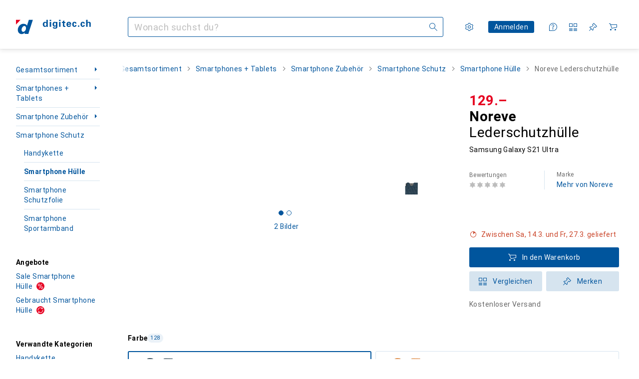

--- FILE ---
content_type: application/javascript
request_url: https://www.digitec.ch/u_fELQgE9j80ThWkIxywuo42/iD3k6paOV3LiLzL5/JRJeM1UD/Wx/9QHGMwMi0B
body_size: 165663
content:
(function(){if(typeof Array.prototype.entries!=='function'){Object.defineProperty(Array.prototype,'entries',{value:function(){var index=0;const array=this;return {next:function(){if(index<array.length){return {value:[index,array[index++]],done:false};}else{return {done:true};}},[Symbol.iterator]:function(){return this;}};},writable:true,configurable:true});}}());(function(){Ps();Vlt();Xct();var ml=function(Dj){var Kj=0;for(var JQ=0;JQ<Dj["length"];JQ++){Kj=Kj+Dj["charCodeAt"](JQ);}return Kj;};var HV=function(TV){return void TV;};var G6=function(){return T3.apply(this,[zG,arguments]);};var WY=function(D6){var nF=D6[0]-D6[1];var dz=D6[2]-D6[3];var IF=D6[4]-D6[5];var J5=G0["Math"]["sqrt"](nF*nF+dz*dz+IF*IF);return G0["Math"]["floor"](J5);};var LS=function(){return G0["window"]["navigator"]["userAgent"]["replace"](/\\|"/g,'');};var Q6=function zQ(ER,WF){var cj=zQ;var HQ=Gv(new Number(rM),HR);var r5=HQ;HQ.set(ER);do{switch(r5+ER){case TU:{ER+=Wt;return parseInt(...WF);}break;case EU:{var WT;return gz.pop(),WT=bj,WT;}break;case CP:{if(DT(xw,undefined)&&DT(xw,null)&&tk(xw[DT(typeof HY()[OT(Ok)],tj([],[][[]]))?HY()[OT(GB)](Ls,lv,bx):HY()[OT(t5)](cS,wB,Hv)],pB[pj])){try{var CT=gz.length;var mV=K3([]);var bS=G0[ql()[bk(WR)].apply(null,[VD,vR,K3(K3(GB))])](xw)[LF()[zS(GB)](Hk,vI,Tw,pX)](DT(typeof V3()[HS(SF)],tj([],[][[]]))?V3()[HS(Fj)](Qk,AR,t5,SF,xJ):V3()[HS(Mw)].apply(null,[qR,Tw,Mw,K3(GB),tQ]));if(tk(bS[TF(typeof HY()[OT(BI)],tj('',[][[]]))?HY()[OT(t5)].call(null,nv,IQ,jk):HY()[OT(GB)](Ls,wY,bx)],Tw)){bj=G0[YF()[Lx(r6)].apply(null,[SP,BI])](bS[Tw],vk);}}catch(Aj){gz.splice(UY(CT,t5),Infinity,Z3);}}ER+=cU;}break;case lt:{ER+=KP;var xw=WF[Ix];var bj;gz.push(Z3);}break;case cn:{ER+=Zs;return String(...WF);}break;}}while(r5+ER!=wf);};var F3=function(){return RS.apply(this,[nc,arguments]);};var Oz=function(V5,KS){var kz=G0["Math"]["round"](G0["Math"]["random"]()*(KS-V5)+V5);return kz;};var zz=function(Lv){return +Lv;};var ll=function(){return WQ.apply(this,[QM,arguments]);};var EI=function(){if(G0["Date"]["now"]&&typeof G0["Date"]["now"]()==='number'){return G0["Math"]["round"](G0["Date"]["now"]()/1000);}else{return G0["Math"]["round"](+new (G0["Date"])()/1000);}};var YY=function(){return T3.apply(this,[AJ,arguments]);};var pT=function(){return WQ.apply(this,[Lf,arguments]);};var NR=function(nT,JS){return nT instanceof JS;};var T3=function nj(Ox,W6){var zj=nj;do{switch(Ox){case Cc:{FI=vk*Zz-jT*NV;fR=vk*bF*m6*r6+Tw;Bz=KQ+vk+Zz*JV-Tw;XY=Tw+jT*t5+JV*Zz;vF=Zz*Tw+JV+m6+t5;Ox=MG;zl=m6*KQ*jT+vk*Mw;Uk=Tw*Zz-JV*KQ*bF;P3=Mw*r6*m6-Tw+vk;}break;case vc:{Ox=Cf;OR=JV+KQ-jT+Zz*Tw;W5=jT*NV-JV+Mw-m6;dF=Zz*m6+r6+jT;QI=t5+Zz*Tw+jT;El=vk*Mw*r6+JV-m6;}break;case rn:{Ox-=nD;g6=Zz+vk+NV*JV*Mw;GI=KQ*jT-NV+Zz*m6;JF=Tw+vk*t5*JV*Mw;Wk=Zz*JV+jT-Tw+m6;kB=NV*JV*Mw*KQ*t5;UQ=Zz*m6*t5-JV;}break;case CJ:{Lk=JV+vk+Zz*Tw+m6;Az=jT*r6+Zz+Mw-t5;sw=Zz*KQ-Tw+m6+JV;Tz=bF*Zz+m6+t5-Mw;Ox-=l7;}break;case NC:{g3=jT-KQ*bF+Mw*JV;ZS=Mw*JV*m6*bF+t5;fI=Zz*vk+t5-Mw-KQ;zY=m6*Zz-JV-KQ+vk;Ox=Z7;Z5=NV*m6+Zz+jT;}break;case cc:{PV=Zz*NV-JV+KQ-vk;EQ=NV+bF*jT+Zz;FS=vk*Zz-m6*JV+Tw;Tj=Zz*r6+m6*Mw-bF;Ox=m7;}break;case lM:{qv=JV+vk+bF*KQ*jT;zv=Zz*JV+jT-Tw*m6;jj=Zz*JV+r6+NV-Tw;AQ=vk*jT*bF+NV+Zz;Qk=r6-m6+jT*NV+Mw;X3=Zz-m6+Mw+bF*KQ;mF=JV+NV*t5+Zz+bF;Ox=gc;}break;case NP:{IB=Mw-vk*t5+jT*NV;BR=vk+Mw*Zz+JV+jT;JB=m6*JV*Tw*NV+t5;zR=bF*m6+r6*jT;Gk=Zz*Mw-vk-m6-jT;tw=m6*Zz-vk+JV;Ox-=q;Gw=Mw*jT+m6-JV*NV;}break;case xG:{QR=Mw*NV+JV*KQ;BF=KQ+JV+jT-m6;KV=t5*Mw*m6-vk+bF;W3=Zz+Mw*t5*KQ;Ox-=sP;}break;case BP:{Dk=Mw*NV+r6*Zz-m6;Z6=JV*m6*bF*r6+Mw;Sk=Zz*JV+m6*vk-t5;Ox=T0;Zk=Zz*r6-Mw*NV*JV;lj=Mw+Zz*bF+r6-t5;dQ=JV*Zz-vk*Mw;xv=m6+vk+Zz*Tw+NV;}break;case zm:{cT=r6*Zz+m6*Mw;EV=m6*r6*vk;wR=t5+Mw*JV+KQ*jT;fB=m6+KQ+r6*NV*vk;Ox-=AX;ES=t5+vk*JV+Zz*m6;w5=NV+KQ*m6*jT-bF;Ij=Mw*Zz+m6+jT+r6;}break;case gJ:{var M6=p6[kv];var sV=GB;Ox+=Yt;}break;case Ms:{qS=Zz+NV+JV*bF*jT;Ox=Bt;XB=m6*KQ+Mw*Zz+t5;cz=jT*Tw*m6-Zz-NV;d6=r6*Zz-vk*t5;}break;case OC:{Ox=D7;gS=vk+JV*r6*NV*Tw;xB=Mw*Zz-Tw-KQ*m6;zI=vk+bF+jT+NV-Mw;fv=jT*KQ+Mw+Zz*r6;}break;case vX:{Kz=r6*Zz+NV*m6*KQ;Ox+=xM;gQ=NV*t5+Zz+r6*jT;TB=r6+bF-Tw+Zz*Mw;JT=KQ*r6*NV*JV-bF;Gj=Mw*Zz-NV*m6-t5;QT=vk*r6+jT*t5*Tw;}break;case mX:{lV=jT*KQ*m6-bF*JV;FR=jT+m6*r6*Mw+bF;l3=Zz*JV+jT-NV+Tw;Ox=w;XI=Mw*t5*vk*JV-bF;jw=jT*bF*vk-Tw*r6;ck=jT*bF*r6-vk+NV;YV=t5+bF*m6+Tw*Zz;}break;case U0:{rS=Mw*KQ*vk-r6+NV;Ox-=ht;wT=t5*r6+KQ+Zz-m6;MV=m6*Zz-JV-NV*Tw;DR=jT*Mw+vk*JV+r6;D3=bF+m6+Zz+jT-NV;}break;case Vx:{Ox-=vc;mz=bF+t5+Zz*Mw-r6;xl=m6*jT-Tw+bF-Mw;wl=vk+m6*Zz+bF+t5;Sw=m6*jT*t5-JV-NV;Tl=jT*Mw-t5-bF+r6;}break;case Dn:{RT=JV*r6*vk+Mw+NV;fk=m6+jT*bF*NV*KQ;T5=JV*r6+Tw+Mw*Zz;nB=r6*Mw*m6+Zz+vk;Ox+=ZJ;Iz=Zz+Tw*jT-vk;bz=bF-Zz+jT*NV*Tw;Pl=Zz*vk-jT*NV-t5;}break;case nU:{OI=Zz*Mw+KQ*r6-Tw;qk=JV*Zz+vk*NV+t5;Rj=NV+Zz*Mw+vk-t5;f5=vk*m6+jT+t5-NV;Ox+=XG;}break;case OD:{tB=JV*vk+m6*Tw*r6;hI=jT+bF+Tw*Zz-vk;Ox=Ms;FQ=Mw*Zz+Tw+jT*t5;R3=bF+r6*Zz-t5+Tw;v3=KQ*r6+jT*Mw-bF;Dz=Zz+KQ-NV+jT*r6;BB=NV*jT*bF*KQ*t5;}break;case QX:{jY=NV-t5+KQ*Zz+vk;Fz=jT+Zz*KQ+JV+NV;x6=Zz*JV+Tw-jT;IT=KQ+Tw*jT+Mw-r6;jV=t5+JV*Zz-jT*Tw;Dv=m6*Mw+jT*bF*r6;Ox=CX;}break;case lc:{VS=NV*JV+KQ*t5*Zz;Zv=Tw*bF*r6*JV-KQ;rl=Zz*JV+jT+r6+Tw;Zj=JV+jT+KQ*r6+bF;Ox+=Ft;}break;case SJ:{hB=JV*Zz-m6+r6*jT;Ox=BM;qR=r6-m6+JV*jT+Zz;O5=KQ*Zz-t5+NV*r6;kS=KQ-t5+bF*JV*jT;dk=jT*vk*bF-m6-t5;Jk=Mw*KQ*bF*vk+Tw;}break;case sP:{while(BS(SS,LQ.length)){YF()[LQ[SS]]=K3(UY(SS,NV))?function(){return Bg.apply(this,[cC,arguments]);}:function(){var DF=LQ[SS];return function(VT,Ww){var z6=t8(VT,Ww);YF()[DF]=function(){return z6;};return z6;};}();++SS;}Ox=tP;}break;case gc:{zA=m6-NV+vk+Zz;qh=t5*r6*Mw+jT+vk;gW=bF*vk*KQ*JV;C1=m6*vk+r6+Zz*Mw;PO=m6+KQ*JV*jT-Zz;Ox+=gt;AA=Zz*NV+Mw*bF+Tw;}break;case XX:{Ox=tP;return YA;}break;case K7:{pq=NV*Zz-Mw+jT-KQ;Ox=HP;vW=Zz*m6-vk*KQ-jT;vE=m6+r6*Mw*KQ*NV;wO=bF-vk-KQ+Zz*Tw;J1=vk*NV*jT-Tw*JV;lr=t5-KQ+vk*jT-Mw;DE=Mw*Zz-NV*r6;K8=vk*Mw*t5*r6-bF;}break;case zX:{gd=KQ*Zz-NV-Mw*r6;w2=JV*jT*t5*NV;E1=t5-JV+Tw*r6*vk;RW=jT*r6+vk*m6+Zz;Ox+=KX;T4=KQ+m6*vk*Tw+Mw;}break;case Wm:{Yh=r6+m6+t5-bF;pj=bF*vk-JV+NV+KQ;z2=JV*t5+KQ*NV-Tw;Nr=Mw+vk+KQ-bF;Nd=r6*bF;Ah=r6+KQ;BI=vk*NV+KQ*m6;Ox-=Ux;Gq=vk-NV+jT-JV+t5;}break;case r7:{Pp=jT*NV*r6+Mw*Tw;GE=Zz*m6-Tw-r6-jT;Ox-=TU;Q4=JV*r6*m6+vk-t5;TW=jT*r6+m6*Zz-Mw;}break;case I7:{M9=Zz*m6+KQ*jT;Jg=vk*Zz-r6*m6+Tw;s8=Mw-m6+NV+Tw*Zz;Ox-=Dm;l8=r6+Tw+Mw+Zz*JV;f2=vk*bF*jT-KQ-JV;j8=NV*Mw*jT+t5;g4=r6*vk*NV+Mw-Zz;}break;case Gc:{Q9=JV*t5+Zz*r6+m6;Pg=bF+vk*JV*Mw+Tw;Kh=Tw-Mw+jT*NV*r6;kp=vk*jT+NV*KQ;Og=Zz*NV+Mw*KQ-jT;Ox=Mf;}break;case jU:{mW=m6*Zz-jT+t5-JV;hW=Zz*bF+KQ+NV*t5;ZW=Mw*Zz-bF+Tw*JV;X4=Mw*Zz-m6+r6*NV;tH=bF+Zz*Mw+jT+r6;W1=KQ*jT*NV-r6*t5;Ox=Dx;OA=Tw*Zz-KQ+vk-NV;VO=t5*Mw*bF*jT+Zz;}break;case tU:{RE=bF+jT+JV*Zz+Mw;tr=JV*Mw-Zz+vk*jT;dK=vk+KQ+Mw*Zz+Tw;Ox-=qM;c8=JV*Tw+KQ+Zz*m6;Q1=t5+Mw*vk*KQ;}break;case cM:{p4=m6-jT+KQ*Zz+NV;p1=Zz*NV-m6+jT+vk;v9=jT*JV+m6*vk*NV;Ox=zm;B8=r6*Zz-NV*Tw+t5;J8=jT*vk+Zz+JV+KQ;}break;case Ts:{Ox-=ZD;GB=+[];r6=m6+Tw-JV+KQ*t5;Th=bF+Tw*r6*KQ-JV;Zz=KQ+jT*t5+JV*Mw;Cd=NV-vk-KQ+r6*Zz;}break;case VP:{n9=NV*KQ+jT*vk+Mw;c2=m6*Zz+jT+NV*Tw;Ox+=Tn;tq=JV-bF+r6+jT*vk;wN=Tw*Zz-Mw-m6;NW=Zz*r6-Tw*Mw;jK=r6*jT+m6-JV*Tw;rq=jT+bF+JV*KQ*Tw;}break;case mJ:{HK=jT*m6*Tw-NV*t5;s2=bF*JV*jT+vk+t5;Ox=U0;Mp=NV*Mw*t5+r6*Zz;hq=m6-NV+bF+JV*jT;}break;case g0:{cH=jT+m6+Tw+Zz*Mw;M2=r6+Zz*vk-jT;HW=KQ-Mw*NV+m6*Zz;Or=Zz*Tw-r6+JV-vk;Ox=IM;g9=vk*KQ*m6+Zz*JV;xW=t5*JV+Zz*r6-jT;}break;case CG:{l2=r6+Zz*NV-Tw*Mw;JH=Mw-JV+Zz*m6-r6;EO=vk*JV*Mw+jT-m6;bE=JV*Zz-bF*t5*jT;SO=r6*Tw*vk*t5-Zz;Ox=qD;mh=Tw+bF*Zz*KQ+m6;}break;case jt:{wq=Mw+t5-m6+Zz*JV;Dh=Tw*jT*m6-vk-bF;ld=vk*Mw+Tw*Zz-t5;Jq=bF+Zz*Mw-NV-t5;qd=JV*Zz-Tw-jT-t5;Gg=bF-Mw+KQ+vk*Zz;cE=Zz*vk+bF-Tw*KQ;Ox+=Kt;}break;case Dc:{Mq=bF*Mw*m6*vk-Zz;Kr=JV+Zz+m6*Mw*r6;Qh=Tw*jT*t5*KQ+m6;Ox=mJ;hd=KQ+NV+jT*r6*bF;QO=bF+NV+jT+m6*Zz;x4=NV+Zz-vk+jT*JV;}break;case XU:{vg=vk*Tw*NV;EN=bF-t5+m6*Mw*vk;Ox-=DC;R8=r6*Zz+vk*KQ+NV;d4=r6*m6*NV+KQ+Tw;H1=vk+jT+KQ+JV*Zz;K1=jT*vk-Zz+r6-Mw;}break;case Yn:{Ox=T;if(BS(pN,QH.length)){do{var Qd=Ig(QH,pN);var dh=Ig(BE.NM,D1++);jr+=RS(dx,[R9(P8(R9(Qd,dh)),Vh(Qd,dh))]);pN++;}while(BS(pN,QH.length));}}break;case Um:{j1=m6*r6+bF*Zz-KQ;MK=Zz+Tw+t5+bF;Hk=jT*NV-KQ+Tw+Mw;Ox=lM;DW=r6*Zz+jT+JV*vk;}break;case fD:{Ox=tP;for(var BO=GB;BS(BO,mA.length);++BO){ql()[mA[BO]]=K3(UY(BO,Fj))?function(){return Bg.apply(this,[Wc,arguments]);}:function(){var E4=mA[BO];return function(r8,VH,Cg){var kA=P9(r8,VH,KV);ql()[E4]=function(){return kA;};return kA;};}();}}break;case UC:{YE=Zz*m6-KQ*t5;Qp=Mw*KQ+Tw*Zz-vk;PH=vk*jT+bF*JV;Yp=t5-r6*bF+Zz*vk;Ox+=Uc;jd=vk*Zz-KQ*jT-NV;F1=t5+Mw+r6*jT+vk;Dr=NV+vk+jT+m6*Zz;dA=vk+m6+Tw+JV*jT;}break;case bc:{pr=r6*vk+NV+Mw*Zz;nH=JV+NV*KQ*r6*m6;Aq=Tw*KQ*jT+t5-m6;Bq=KQ*t5-NV+jT*JV;fN=jT*Tw+vk*r6*Mw;jg=t5+bF+r6*Zz+Mw;Wp=JV*m6+jT*KQ-t5;Xq=Mw-t5+m6*Zz;Ox=rn;}break;case dU:{Gp=Zz*NV-JV-r6*Tw;kH=jT*r6+Zz+JV;fH=Zz*Tw+KQ*m6-bF;gp=t5-KQ+jT*JV*bF;Ld=m6+JV*Zz+Mw-t5;Ox+=fP;}break;case JC:{Ip=JV*jT*NV+m6*bF;U8=vk+m6*Tw*JV*NV;cq=jT-bF+r6*Zz-Mw;JW=Zz*Mw-KQ-Tw*bF;Ox=kJ;gh=Zz*KQ-JV-bF-Mw;BW=bF+vk*Mw*r6-jT;}break;case T0:{bO=Tw*jT*KQ+vk-bF;xA=m6*KQ+jT*JV-r6;H8=vk*Zz+NV-jT+Mw;K2=Tw+Zz*r6-t5-jT;Ox=r7;hO=Zz*r6+Mw*JV-bF;m4=Zz*r6-m6-JV-Tw;}break;case Jx:{xg=jT*r6*t5-Tw*bF;Ox=lJ;J4=NV*Zz-JV-jT-Mw;ZE=jT*t5*vk;pA=bF*Mw+m6+r6*Zz;QA=bF+Zz*r6+m6+jT;X1=jT+JV-KQ+Mw*Zz;bg=vk*KQ*m6+Mw-JV;}break;case N0:{Vg=JV-Zz+vk*r6*Mw;Ox=cc;hE=KQ*t5*Zz*bF;X8=bF+JV+Tw*r6*vk;Gh=Tw*Zz-r6*bF;}break;case lG:{Bp=Zz*r6+Tw+vk+t5;Ox=vs;xO=t5+Zz*r6-vk-JV;lK=r6*bF+KQ+jT*Mw;BK=Tw*vk-t5+Mw*Zz;Pq=JV+jT*Mw-Tw*r6;T1=t5*NV*Zz-bF+jT;Zh=Zz+r6*vk*NV+m6;E8=Tw*jT*NV;}break;case lJ:{R2=KQ*Zz-bF*Tw*NV;Ox=KG;ZO=vk*jT-Zz-m6-Tw;U1=Mw*r6*t5*NV+KQ;RO=vk*Zz-Mw+NV-Tw;N9=m6+Mw*jT+Tw+KQ;nq=jT*Mw*bF-KQ-vk;}break;case Sf:{Kq=KQ+NV+r6*JV*Mw;XH=KQ*Zz+JV*jT-r6;b1=bF+t5+KQ+Zz*m6;sO=Zz+jT*Tw*KQ+t5;Ox=Zx;wK=jT*Tw*bF+Mw*NV;s4=Zz*Tw+r6*m6*t5;}break;case tX:{fp=NV-bF+Tw*Zz+m6;Ox-=gG;j4=m6*Zz+Tw*vk+r6;v4=Mw*Zz+m6*bF*KQ;EA=Zz*r6+jT*bF*t5;S4=t5+jT+Zz*bF+Mw;}break;case km:{Fh=m6*vk+Mw;YH=KQ*JV+r6+vk+m6;mq=jT-bF+Mw+Tw*JV;X9=t5-NV+vk*Tw;V9=NV+vk+Tw+r6+bF;vR=jT+m6+KQ*Mw+NV;Ox+=fX;}break;case pU:{O2=bF-t5+Mw*Tw*vk;Wh=t5*Tw*Zz+m6+vk;I4=jT+Zz*r6-Mw+vk;xh=vk*r6*Mw+KQ*JV;Ox=CJ;MW=r6+Mw*Zz+KQ*NV;kO=Zz-r6+KQ*jT*t5;X2=t5*jT*vk*NV-m6;}break;case vf:{PA=t5+Mw*KQ*r6;Ox=QX;nr=KQ*Zz+JV-jT+vk;Lr=Zz-m6+jT*r6-KQ;lO=vk+Zz*m6-JV;R1=m6*Zz-Tw+vk*r6;Aw=KQ*Zz+t5+vk+JV;}break;case ls:{SE=r6*t5+jT*NV*Mw;M8=Mw*jT+JV+bF*Tw;Ox-=q;k9=m6+JV+NV*Tw*vk;gO=m6-Mw+r6*Zz;zO=jT-bF*KQ+Mw*Tw;fd=JV+r6*Zz-jT-KQ;}break;case mt:{DK=jT*Tw+bF+Zz*JV;R4=Zz*t5*r6+Mw*JV;Wd=Zz*m6+Mw;Hv=NV+vk+m6+jT*r6;Ox=vG;GW=Zz*Mw+KQ-m6*r6;h8=Zz+m6*KQ+Mw*JV;}break;case GJ:{Yr=NV+r6*Zz;kq=KQ*r6*t5*JV+vk;fq=jT+Zz*JV+r6+t5;Ox+=F0;dO=Zz*JV-t5-jT-KQ;Hq=r6+vk+bF*jT+t5;}break;case Fx:{qO=r6*jT+Zz-Mw-JV;Nq=Mw+Zz*Tw+vk*KQ;Ox=AC;Y1=NV*jT*bF+t5+Mw;p2=m6*Zz-jT-r6-KQ;}break;case cx:{Jd=Mw*Zz-bF+r6*t5;Ap=t5-JV+vk*jT-Tw;KE=m6*jT+r6+bF*KQ;wW=t5*Mw*bF+m6*Zz;Jh=m6+KQ*NV*vk*r6;Md=NV*r6+bF+Zz*JV;Ox=fm;}break;case fm:{b4=JV*r6+jT*vk;F9=Tw+Mw+m6*NV*vk;w4=KQ*jT*Tw+Mw*NV;VW=Mw*vk*m6*t5-NV;S2=Zz*NV+jT-Tw+m6;c9=Zz+m6*vk+jT+KQ;Ox+=OJ;fg=vk*NV+Mw*Zz+t5;}break;case Mn:{DH=Zz*m6+bF*vk+t5;MO=jT*Mw-Zz+vk-m6;G2=KQ+jT-JV-Tw+Zz;Kw=vk*r6*NV*KQ-m6;Ch=jT+JV*Zz+KQ*bF;Nw=m6-JV-r6+Zz+vk;Er=bF-Tw*JV+r6*Zz;Ox+=Af;JO=Tw*m6*t5*jT+vk;}break;case Zs:{Ox+=Rc;sp=Mw*vk*NV*bF+jT;x9=bF+KQ+JV+Mw*Zz;f9=Zz*vk-bF-Tw*jT;jH=NV*m6*Mw+JV*Zz;Hg=Zz*bF+jT-JV;}break;case IM:{FO=KQ*r6*vk-JV-jT;bh=m6*Zz+vk-jT*Tw;Ox-=ms;LE=JV*Zz-NV-Tw*KQ;mO=Tw*Zz+jT*KQ+vk;RK=bF-Zz+Mw*m6*vk;E2=NV*Zz-bF-vk*KQ;}break;case hC:{sK=KQ*Zz+Tw+vk*JV;Bd=jT+Tw+Mw*JV-KQ;wY=jT-Mw+r6+JV-KQ;Ox+=wG;Xh=r6*Tw+t5+bF-JV;fA=t5*m6-bF+jT+Tw;Tg=NV-t5+bF*jT;l1=JV+r6-KQ+Mw*m6;}break;case kf:{p9=Mw*jT+Zz+NV;lN=Mw+r6*jT-JV+Zz;Wg=t5*Zz*r6+Tw*Mw;LO=bF*Tw*r6*vk-Zz;Ox=fU;UO=JV+m6*Zz+Tw*NV;Tq=JV+m6*KQ*vk+Mw;}break;case BM:{Ox-=Gf;Kp=m6-Zz+r6*KQ*jT;lE=KQ-Tw+NV+vk*jT;Sd=r6*Zz+JV-jT+NV;C4=Zz+jT*KQ-JV*bF;}break;case W0:{jW=Zz*vk-jT*NV+m6;BN=m6*jT+t5-NV+Mw;kK=JV*Zz-m6-bF*Tw;CO=bF*t5+vk*Tw*JV;I1=r6*Zz+JV-Mw-KQ;Ox=A7;}break;case fs:{rE=Tw*Mw*vk;Ox=vX;Ur=KQ*m6+vk*JV*r6;n1=vk*Mw*bF-m6+Tw;Fp=r6*vk*JV+NV*t5;}break;case XP:{N2=bF*r6+KQ*Tw*jT;dw=r6*Zz-Mw;cK=Tw*Zz-r6+m6;GO=jT*NV*KQ;A8=Mw*jT+Tw+bF*Zz;Ox=bc;qE=NV*Zz+vk-Mw;}break;case D7:{l9=vk*Tw+Mw*Zz+NV;CH=Zz*r6+vk*Tw+JV;Ox-=mm;pp=Mw*Zz-Tw*JV+NV;qw=Tw*bF*t5+vk*JV;q2=vk+NV*m6+r6*Zz;}break;case Uf:{vd=m6*jT-r6-t5+NV;O4=r6*JV*Mw+Zz-KQ;Lq=JV-vk+Mw*Zz-t5;Ox=NJ;Hp=vk*Mw*JV-Tw;U9=KQ*t5*r6*Mw+NV;n8=m6-NV+bF*jT*KQ;Rq=bF*Zz-Mw+vk-t5;}break;case As:{zd=vk+t5+Zz+Mw*r6;IA=Zz*Mw+KQ-JV;md=Zz*r6-Mw*Tw-m6;Ox-=k0;Cp=NV+Mw*KQ+Zz*bF;PN=Tw*m6*r6-KQ+Zz;lq=jT+r6*m6*Tw;}break;case jC:{tO=m6*NV-t5+KQ*Zz;Sr=Mw+m6*Zz+jT*JV;A2=Mw+Zz*Tw;Ox-=PM;I8=vk+r6*Tw+Zz*JV;pg=Zz*r6-NV+m6+jT;Z2=m6*Mw*JV+vk-t5;}break;case pn:{qg=vk+r6+NV+m6*KQ;j2=m6*bF*NV+Tw-Mw;zH=JV+Mw+vk*NV-Tw;Ox+=AM;mr=bF*KQ+Tw+NV+r6;V8=m6*Mw-Tw-vk-r6;Np=vk+bF+r6-Tw;}break;case MG:{gg=r6+Zz*bF-NV*Tw;KO=Tw*NV+r6*jT*t5;k4=t5*m6*Zz+JV*bF;Pd=NV*Zz-KQ-t5+Mw;Ox=W0;mK=Zz+jT-m6-r6+Tw;Mr=Tw+jT-m6*bF+Zz;}break;case z0:{zE=JV*Zz+m6-NV-bF;Ox-=Wn;Sh=Tw*m6*JV-r6-NV;GK=bF*m6*jT+vk*Tw;zN=KQ*Zz-jT-Tw;Lh=JV*vk*Mw+jT;}break;case t7:{vq=jT+r6*Zz+m6+Tw;I9=Zz*m6*bF-JV*jT;Ox+=jP;nO=Zz*KQ-NV*Mw+t5;WW=Zz*NV*bF+jT*r6;vO=r6*bF*jT-m6-Zz;Zr=m6+JV*jT*KQ-t5;qr=NV+JV*Zz*t5+jT;YN=JV-jT+Zz*Mw+m6;}break;case Nx:{b9=r6*m6+KQ+Mw*Zz;T9=vk*Zz-KQ*m6*t5;L2=vk+jT+r6*Zz+Tw;Ep=bF-vk+Zz*JV-Mw;CA=Tw+Mw+Zz*m6+t5;Zq=Zz*m6-bF-KQ-Mw;Ox+=qJ;}break;case LJ:{G4=t5*r6*jT+Zz*JV;j9=m6*JV*t5*Mw-vk;Ox=tX;AW=bF+JV*Tw*r6*NV;fO=Zz*Mw-JV*KQ-jT;th=Zz*bF*NV+JV-m6;B2=JV+r6*jT+NV-m6;}break;case Z7:{s9=t5*vk*Mw+m6*jT;Q8=Mw*KQ*vk*t5-bF;Br=r6+KQ+jT+Zz*Tw;Ox=rM;Yq=vk+KQ+Zz*m6+jT;Fq=vk*bF*jT-r6*t5;W4=KQ*Zz-JV+bF-Tw;nE=jT*vk*NV-JV-m6;Z9=Mw+jT*JV-r6-KQ;}break;case hP:{Ng=vk*bF*jT-m6;Ox=n7;tg=jT*vk-NV*Mw-Tw;C8=Tw*Mw*vk-Zz+NV;XK=t5+Tw+Mw*Zz+NV;q8=vk*r6*NV*KQ+JV;gN=KQ*Zz+t5;}break;case vs:{W8=Zz-t5+r6*Mw;ZH=JV*jT*KQ+vk;Ox=BP;Rg=JV*Zz-m6-jT-vk;Rd=KQ+JV*Zz-m6-jT;}break;case f0:{qp=NV*jT*m6-KQ+Zz;Ox+=vX;S8=jT*vk+r6+Zz*Tw;sr=Mw*bF*NV*r6;L4=jT*m6+Zz+vk-NV;l4=Zz*t5*bF+JV+m6;}break;case OG:{IO=Tw*Zz-KQ+NV-r6;UN=t5*jT+vk*Mw*r6;m2=r6*Zz-KQ*Mw+Tw;Ox=tU;OO=NV+Zz*Tw*t5-jT;Ih=NV+KQ*Tw*vk+r6;rp=t5-vk*bF+Zz*Tw;zp=r6*m6-KQ+Tw*Zz;tA=r6*Zz-vk-Mw-bF;}break;case Tt:{q4=KQ+Zz*NV*bF+r6;Y4=Zz*Mw-jT+vk-bF;M4=Mw*Zz+vk+m6+r6;Ox=Uf;sh=NV*m6*jT-r6;}break;case KG:{FE=KQ-vk+NV*m6*jT;z9=Zz*JV+r6+bF;Ox=CG;MA=m6*r6*vk-t5;jq=Zz*JV-KQ+vk+Mw;qK=bF*vk+Tw*Zz+jT;qN=m6*JV+bF*vk*jT;}break;case gU:{return YO;}break;case WG:{Ar=Mw+Zz*JV-bF*m6;z8=KQ+NV-jT+Zz*m6;UW=Mw+m6+KQ*Tw*vk;BA=Tw+KQ*jT*bF;nv=bF+jT-NV+m6*Zz;U4=NV*Tw*m6*r6+Zz;Ox-=KX;YW=Zz-NV+bF*JV*vk;}break;case PG:{xd=JV*Zz-m6+Mw*r6;LA=t5-r6+Zz*JV-bF;Q2=Zz*r6+jT+JV-Mw;IW=bF*r6*m6*Tw-Mw;Zp=bF+NV+KQ*Zz-m6;Kd=vk*Mw*Tw+KQ+bF;Ox+=AJ;}break;case SG:{IE=Tw+vk*Mw-t5-r6;Ox=tx;Od=bF*m6*JV+Mw-NV;Tp=Mw+NV+t5+m6+vk;PK=jT-m6+NV+vk+Mw;}break;case jJ:{EW=jT-m6-NV+Mw*JV;A1=m6+vk*bF+Tw+Zz;N8=r6*jT+t5+NV*bF;P4=KQ+vk*r6*JV;Ox-=ZG;t9=Zz*Mw+bF+r6+JV;Td=vk+m6*r6*bF-KQ;}break;case HP:{wg=NV*jT*vk-Mw*Tw;g2=Mw*m6*vk-jT-NV;Ox=LJ;q9=Zz*r6+Tw*vk-NV;Wr=Tw*NV+jT*JV*KQ;sW=r6*Zz+m6*Mw+Tw;}break;case n7:{D8=r6*Zz-vk-jT-Tw;Ox=qc;OK=Mw*t5-Tw+Zz*bF;dE=JV+Tw+Mw*jT*bF;f8=vk*Mw*r6-JV*Tw;LN=Mw*Zz-NV*JV-m6;tW=JV-bF+vk+Tw*Zz;}break;case IC:{zq=Zz*r6-jT*KQ+Tw;Ox+=zP;xK=r6*bF*jT+m6-KQ;n4=m6*vk*JV+Mw-Zz;CE=r6*Tw*bF+jT*vk;M1=JV-NV+Tw*Zz+r6;}break;case Cf:{K4=Mw+NV+Zz*Tw-KQ;v8=jT*NV+Zz*r6-Tw;Up=jT-t5-r6+JV*vk;fK=m6*vk*r6*bF-t5;Ox-=SX;xH=m6*r6*vk+bF;Ir=Zz-vk+bF+jT-Mw;}break;case sx:{IQ=Mw*vk*t5-NV*bF;AE=NV+bF*vk*KQ*t5;vp=bF-JV+vk*m6+Tw;vI=jT+vk*KQ;kh=t5+jT+vk*Tw-bF;Ox=mC;sd=NV+m6+r6*JV+t5;WR=r6+m6-bF+Mw*Tw;lv=Tw*JV*NV-m6-vk;}break;case pM:{Dd=Zz*t5*Mw+m6+bF;Ox-=vG;k1=JV+NV*Zz+Mw;K9=jT-m6+vk+JV*Zz;SK=Zz*r6-bF+m6*vk;}break;case mC:{VA=JV*Mw*t5+KQ+Tw;N4=jT+KQ*Tw-bF+r6;N1=m6-NV+KQ*vk+jT;Mh=bF*jT+vk-Tw;Ug=Tw-t5+Mw+vk;Ox=OC;SW=vk-bF+JV+r6+jT;Vr=r6+Mw+bF-t5+JV;qW=jT*NV*t5-vk-r6;}break;case B:{var QE=W6[Ix];var YA=tj([],[]);var r4=UY(QE.length,t5);Ox=XX;if(J2(r4,GB)){do{YA+=QE[r4];r4--;}while(J2(r4,GB));}}break;case J:{TN=NV+Zz*m6+JV+jT;Ox+=Gm;x2=NV+r6-KQ+jT*JV;vN=JV*Zz-KQ+r6*Mw;UH=NV*bF+Zz*JV-r6;}break;case nm:{mH=t5*vk*m6*Mw+JV;Ox=As;IN=Tw*jT*t5-JV+KQ;E9=m6+vk*Zz-KQ*r6;Sq=Zz+Tw+jT+Mw*NV;D2=NV+Tw*jT*t5+r6;}break;case Cm:{KA=KQ*t5+Zz+r6*NV;LK=vk+KQ+Mw+m6+Zz;z4=JV+Zz-vk+jT;kN=Zz+r6*NV+JV+t5;rO=Mw*Zz+m6*t5+r6;Ox=IX;O8=r6*JV*vk-NV;DO=r6*KQ+vk*jT-bF;vA=Tw-vk+Zz*KQ+NV;}break;case Mf:{SN=vk*Zz-Tw*bF*NV;cr=vk*jT*bF-JV-Mw;A9=r6+m6+Mw+JV*Zz;EE=m6*jT+vk+JV+Zz;Ox=XP;w1=vk*Zz+t5+NV-Tw;sq=KQ*Mw*JV-t5-Tw;}break;case Zx:{Fd=Zz*m6-JV-KQ-vk;Hd=Tw*Zz-JV;CN=jT*bF+t5+Zz;Ox=D0;KN=jT-JV+m6*Zz*t5;r1=Zz*JV-bF+m6*NV;JE=m6+r6*Tw*Mw-vk;}break;case xM:{bq=t5-m6*NV+Zz*Mw;bA=t5+Zz+JV*bF*Mw;Dg=jT*Tw*t5+NV*r6;UK=Tw+vk*m6*r6-bF;VN=jT+bF*Zz*KQ-JV;Ox=Vx;}break;case hx:{k8=JV*m6+Zz*KQ+Tw;m8=JV-t5-KQ+m6*Zz;gA=Tw+r6*m6*NV+Zz;Rp=m6*NV-Tw+Zz*JV;Ox-=kx;bN=Zz+KQ+r6*vk*t5;cO=JV*bF+jT*m6;p8=KQ*Tw*jT-r6*NV;}break;case hU:{Ow=JV*Zz-r6+m6-bF;Oh=JV*jT+Zz*bF+r6;TE=Zz*m6+JV*Tw*Mw;k2=Zz*KQ-NV*Tw;Uh=KQ-bF+Zz*Tw-jT;hK=Mw+Tw+m6*vk*JV;Ox=Zs;ME=KQ+Mw*Zz-vk-Tw;WK=r6*bF*Mw-KQ;}break;case Dx:{rg=jT*bF*KQ+vk;V4=m6*t5*JV+jT*Mw;TH=JV*Zz+r6;xq=Zz-m6-bF+NV*jT;HO=JV*Zz-t5-Tw-r6;Ox+=zU;zh=KQ+m6+vk*r6*Mw;HE=JV*jT-vk+t5+Zz;}break;case A7:{dr=m6*r6*vk+Zz-Tw;IH=Zz*JV-jT+Tw+m6;ZA=jT*KQ+Mw-JV*bF;L8=Mw+m6*Tw+jT*vk;xr=jT+Mw*Zz+r6*m6;Ox+=t7;}break;case QP:{P2=Zz*r6+JV-vk-t5;qA=Zz*KQ-Tw+bF*Mw;x1=Zz*bF-NV+r6*jT;Ox=nc;NN=JV*KQ*jT-Zz-m6;Hh=bF-t5+vk*NV*r6;D9=NV*Zz+KQ*bF;}break;case V0:{Lp=m6*t5*Zz-NV*vk;RN=Tw+m6*Mw+jT*t5;rd=Zz*m6-r6*bF*NV;Ox=EG;TA=t5+vk*NV*KQ+jT;Xr=Tw*Zz-Mw+t5;zK=JV-m6*t5+Tw*Zz;}break;case AX:{F4=jT*Mw+bF+Zz*Tw;jO=vk*bF*t5*jT+Zz;hN=t5+Zz*r6-bF+jT;x8=KQ*Zz+Tw;T2=jT+Zz*JV-m6;Ox-=lf;}break;case vM:{Bh=NV*jT*Mw-JV;WE=jT+r6*Zz+Mw+KQ;Hr=bF+Mw*m6*KQ-t5;kd=Tw-t5+Zz*m6;cA=t5*Zz*Mw-JV*NV;H9=jT*r6+Zz*Tw*t5;kg=vk*Tw*Mw-jT-t5;Ox-=ps;XN=t5+NV+bF*jT*vk;}break;case pD:{Iq=bF-Tw+m6*vk*NV;r9=Zz*m6-JV+NV*jT;S9=KQ-m6+Zz+jT+bF;FW=t5-KQ*JV+r6*Zz;SH=Tw*vk*m6*bF+jT;cS=NV*m6+Zz+Mw-vk;L9=m6*Zz+JV+vk;Ox=PM;lA=jT-JV+Zz+bF-Mw;}break;case OU:{Yg=r6-KQ+JV*jT*bF;bd=JV*jT+KQ+Zz+NV;Ox+=nn;D4=JV*Zz+vk*m6-bF;Eq=Zz+KQ*m6*jT-t5;sA=t5+Zz+JV*NV-KQ;bw=Zz+jT*vk+Mw-m6;Id=vk+m6*Mw+Tw*JV;q1=jT*Tw-NV+Zz*m6;}break;case rM:{HN=jT*r6-Tw+JV*t5;Z1=KQ+r6-jT+Zz*JV;Ox=GJ;fE=Mw*vk*bF*KQ-t5;BH=jT*KQ+JV*vk;Ad=vk*r6*Tw-Mw;Eh=NV-m6+Zz*r6-vk;}break;case XG:{pO=Zz*r6+m6+KQ-NV;dd=Tw*NV*t5+m6+Zz;Ox+=CM;nA=bF*r6*Tw+JV*m6;tE=Zz-KQ*t5-m6+jT;f4=jT*JV-t5-Mw;GA=Zz*vk-jT*JV+m6;}break;case PC:{Ox=Mn;bx=NV*jT+t5+Tw*JV;UE=bF*r6*jT+JV-KQ;pK=Mw-KQ+vk+Zz*r6;lp=Zz*Tw-vk*NV-r6;gE=JV*NV*jT-bF-Mw;UA=NV*Mw*Tw+KQ+r6;}break;case nc:{tK=jT*JV+Mw+bF*KQ;vh=Zz+r6*JV;Qq=r6*vk*JV-Zz-Tw;QN=vk*Zz+bF-r6*JV;SA=JV*Zz+t5-Mw*Tw;J9=JV*jT-Tw+Zz+Mw;rW=KQ+t5+Zz*r6+Mw;cp=JV+Zz+bF-Tw;Ox=TX;}break;case DC:{dq=r6*jT*KQ-Zz;PW=NV+jT-JV+m6*Zz;Ox-=cm;rK=NV+KQ+vk*bF*jT;VE=Zz*Tw+m6-r6+t5;Nh=vk-bF+jT*r6+NV;AK=NV+vk+jT*KQ*JV;}break;case Rn:{for(var S1=GB;BS(S1,XE.length);++S1){HY()[XE[S1]]=K3(UY(S1,t5))?function(){return Bg.apply(this,[ZG,arguments]);}:function(){var Xd=XE[S1];return function(fW,Rh,F2){var LW=nd(fW,Od,F2);HY()[Xd]=function(){return LW;};return LW;};}();}Ox+=PM;}break;case fU:{Ox+=lD;gr=Zz*t5*NV+bF-Tw;MN=jT+JV*Zz+NV+Mw;ph=r6*jT*bF-JV*m6;gK=jT*m6*t5*Tw;rr=vk*Zz+t5-Tw*bF;gq=bF*Zz-t5+r6+jT;}break;case IX:{OW=r6-NV-vk+Zz*JV;Sp=Zz*KQ*bF-r6*Mw;NA=JV+Zz*r6+bF+t5;hh=m6*JV+jT*NV*KQ;Uq=Mw*jT-Tw-bF;r2=KQ*jT+bF-Tw+r6;Jp=Mw+KQ*Zz+Tw;Ox-=tM;bp=t5*jT*KQ+vk-NV;}break;case tx:{SF=m6+Mw*Tw-JV;Op=bF*NV*JV-t5+m6;Ok=vk*Tw-NV-m6+bF;Ox-=xG;xE=NV*vk;Eg=Mw*bF+t5+NV+Tw;nh=bF*JV+jT+vk*NV;sE=JV*bF*jT-Mw+KQ;}break;case PM:{HA=NV*JV-Tw+KQ+Zz;IK=t5-jT-r6+Zz*Mw;ON=Zz*Tw-jT-KQ+Mw;rN=jT*r6+m6+vk+Zz;Ox+=FX;}break;case EG:{Ox-=A;lW=m6-Tw+Zz+vk*jT;rA=Zz*m6-KQ-JV-bF;kr=rd+TA+Xr-zK-lW+rA;AR=vk*Mw+bF-JV+r6;C9=r6*Zz+t5-KQ*jT;A4=r6+vk*m6*JV+Zz;}break;case Jm:{Ox=CP;if(BS(zg,TK.length)){do{var Y2=Ig(TK,zg);var wE=Ig(P9.b0,RA++);DA+=RS(dx,[Vh(R9(P8(Y2),wE),R9(P8(wE),Y2))]);zg++;}while(BS(zg,TK.length));}}break;case nJ:{if(BS(sV,M6.length)){do{var lh=Ig(M6,sV);var XW=Ig(xN.kD,Cq++);YO+=RS(dx,[R9(P8(R9(lh,XW)),Vh(lh,XW))]);sV++;}while(BS(sV,M6.length));}Ox-=lm;}break;case dX:{Y9=JV*Zz-r6-Mw+Tw;sg=vk+r6+jT+Zz*JV;Ox+=mG;GH=Zz*Mw-jT+vk;EK=JV*Tw*NV*m6;Qr=r6*jT+t5-vk+bF;}break;case nf:{Jr=jT*KQ*JV-NV+Mw;Yd=vk+bF*jT*r6;pW=JV*Mw*vk-r6*Tw;G8=Zz+vk+m6*JV+Mw;tQ=Zz*m6-bF-jT-JV;Ox=nm;nK=jT+JV*Zz+vk;Z3=Tw-jT*t5+Zz*vk;}break;case vn:{Lg=t5+Mw*bF*jT;tN=KQ*JV+Mw*m6*r6;CK=Zz*KQ+JV+jT-Tw;nN=jT+r6*Mw-vk+Zz;NK=NV*Tw*Mw*t5*KQ;Ox=xM;}break;case Jc:{FH=jT*Mw+KQ+m6;C2=Tw*JV*vk-jT-r6;h9=JV*Zz-Tw+vk-m6;Zd=Mw*jT+NV-KQ*t5;fh=jT*NV*Mw+Zz+KQ;Ox=lc;XO=Mw*m6*r6-JV+NV;U2=r6*Tw+KQ*NV*jT;zr=bF*jT+Tw+Mw*Zz;}break;case Bn:{Ox=fs;m9=m6*Tw*jT+NV;wr=JV-vk*Mw+Zz*m6;br=m6*Zz+bF+Mw+r6;cW=bF*Zz+jT-vk;wp=Zz*t5*m6+bF-vk;bW=t5+JV*KQ*r6;}break;case T:{return jr;}break;case XC:{O9=Tw-NV+m6+vk+jT;QW=vk+Zz*r6+Mw-bF;wB=bF*r6*m6;B4=m6*KQ*NV-bF-Mw;YK=NV+m6+r6+t5;wA=t5*NV+bF*KQ;Ox-=fM;Fj=t5*JV+KQ+r6-bF;}break;case n0:{Cr=r6*Zz-Tw-JV*bF;cg=KQ*Zz+Mw*JV;Ox=QU;MH=Zz-r6+jT*bF+m6;ZK=Zz*r6*t5-JV-vk;tp=Tw+r6-jT+JV*Zz;JA=Zz*r6-m6-Mw-Tw;g1=NV*vk*bF*JV-Tw;Ed=jT+r6+Zz;}break;case Hf:{GN=Tw*Zz-r6+JV+t5;KK=JV*Zz-jT-Tw-NV;ng=bF*Zz-JV+r6-jT;Ox+=fG;kE=m6*JV*Mw-NV-bF;Mg=Zz*m6+vk-r6+NV;}break;case CX:{W2=t5+Mw*Zz+m6-jT;dp=vk+bF+jT*KQ*m6;hg=t5+Mw+JV*jT-r6;jp=Tw*jT+m6+JV+Zz;f1=jT+JV+KQ*Zz;nW=vk*jT-bF-t5+Zz;Ox=dX;}break;case vG:{mN=m6*Zz-vk-Tw-KQ;wh=vk+Tw+m6+Zz*Mw;Ox-=sm;F8=Zz*m6+Mw*r6+bF;Ph=jT+Zz*KQ-m6-bF;Dq=Zz*JV-jT*vk-m6;jE=NV+KQ*t5*jT*m6;}break;case NJ:{DN=Zz*KQ+r6*JV-bF;PE=Mw*jT-m6+t5+bF;Ox=NG;Lw=Tw*bF*NV*r6*KQ;c1=t5*Mw*jT-Tw+Zz;QK=m6*Zz-r6-Mw-jT;}break;case w:{hw=r6+JV*vk*Tw+Zz;Rr=NV*jT+Tw*r6*JV;kW=vk*m6*Mw-t5-JV;Dp=Tw*t5+NV+r6*Zz;d8=m6*vk*KQ+Zz;Ox=Um;m1=vk+jT+Tw*Zz+r6;H4=JV+Mw*Tw*KQ+NV;}break;case kM:{dg=KQ+bF*NV+Mw*Zz;Z4=Zz*KQ+JV+jT-vk;Ox-=b7;L1=m6+bF*jT*t5*KQ;pw=NV+vk*Tw*m6+Zz;WO=KQ+Mw*vk*Tw-bF;fr=Zz*vk-JV-Mw-jT;I2=JV-bF+m6*vk*NV;}break;case w7:{jN=KQ*Tw+Mw+Zz*r6;VK=vk*Tw*m6-NV+Mw;H2=NV*m6+Mw*Tw*vk;b8=KQ-Mw*Tw+Zz*m6;Ox=Bn;}break;case UX:{var bK=W6[Ix];P9.b0=nj(B,[bK]);Ox=tP;while(BS(P9.b0.length,Nw))P9.b0+=P9.b0;}break;case wJ:{NO=JV*r6+vk+Tw*Zz;B1=Tw+bF+JV*vk*r6;Ox=kM;zW=Mw+NV*KQ*vk*JV;G1=t5+r6*JV*bF*KQ;Fg=Tw*NV+bF*JV*jT;}break;case Bf:{Ox+=mD;Xp=vk*Zz+NV-t5-r6;XA=bF*r6*jT-vk;Fr=jT+bF+r6*Zz;d1=jT*vk-JV+KQ*Mw;}break;case Vf:{Ox-=rf;O1=vk+Tw+Zz*JV+bF;WA=Mw-vk+m6+Tw*Zz;JN=JV*m6*vk*t5;Gd=m6+JV+Mw*vk;}break;case QU:{Ox-=lM;Vd=Zz*Mw+jT-m6-KQ;TO=Zz*NV+KQ+Tw*Mw;Wq=jT+Tw*Mw*vk+JV;pE=r6*Mw+JV*vk*t5;}break;case rD:{Y8=NV*m6+JV*vk-Mw;JK=Tw*Mw-bF+JV;Ox=xG;Hw=NV*r6+KQ*m6+Tw;W9=m6*t5+JV*r6;NE=t5*m6*Mw-KQ*r6;Sg=Tw+vk*Mw-jT+t5;}break;case NG:{OE=JV*jT-r6+Mw*m6;hp=Mw*KQ*JV-NV*vk;Tr=jT*m6*NV+JV*r6;AO=bF*jT-NV+Zz+Mw;qq=NV*Tw+Mw*m6*JV;Ox=YP;ZN=Zz*r6+KQ*t5*jT;}break;case m7:{Z8=Mw*jT*t5+vk*r6;c4=r6*Zz+Mw;vr=Mw*Zz+m6+r6-NV;Ox=J;dW=Zz*Mw-r6+bF-t5;Ag=Zz*Mw-r6-bF*JV;mE=Zz*m6-jT*Tw-Mw;WN=vk*jT+Zz*m6-bF;}break;case kJ:{AN=NV*JV*jT+KQ+vk;T8=t5*Zz*r6+bF+NV;KW=Tw+m6*JV*r6;Ox=Fx;jh=jT*NV*vk-Mw-r6;}break;case pP:{P1=jT+m6+JV*Zz;jk=vk+r6*t5*NV*JV;d9=jT-r6+t5+Mw*Zz;Xg=t5+Zz*Mw+vk+Tw;lg=Mw*KQ*r6*bF;hA=jT*m6*Tw+Mw-t5;Oq=r6*Tw+NV*jT*JV;Ox-=Em;}break;case DG:{Kg=Zz*m6+t5-vk+jT;B9=JV-r6+NV*Tw+Zz;Ox=Vc;n2=m6*vk+Tw+Zz*JV;CW=Tw*Zz-m6*r6-jT;FK=m6*Zz-bF+vk+r6;Ud=Mw*jT-bF+vk+m6;t4=m6+jT*r6+bF-JV;mp=m6*Mw*t5+vk;}break;case N7:{G9=KQ*jT+Tw+Mw-NV;np=KQ+r6*Tw+Zz;Pr=NV+r6*jT-m6+t5;mg=jT+Mw*vk*r6+t5;Vq=Mw+Zz+NV+jT;dN=Zz*t5*Tw-NV-vk;Ox=XU;g8=Zz+m6*t5+vk*KQ;Gr=vk*r6+jT+JV*Tw;}break;case MX:{gz.push(Ch);Ox+=BX;wd=function(FA){return nj.apply(this,[UX,arguments]);};WQ(x0,[Er,V8,qW]);gz.pop();}break;case Us:{rh=t5*Zz*Tw-m6*KQ;sN=vk+r6*NV+jT*KQ;Ox=I7;V2=vk+Zz+bF+r6*Tw;lH=Tw-NV+r6*Zz;cN=KQ*NV+jT+vk*m6;sH=bF+NV*t5*vk*jT;}break;case TX:{Ox=ls;Zg=Tw*t5*Zz-m6;Qg=t5-Mw+vk*Zz+KQ;hr=jT*Mw+Zz+t5+KQ;w9=vk*Zz+NV-JV*jT;Vp=jT*bF*t5+m6-Tw;vK=NV*Zz+r6*m6+bF;}break;case Pt:{Ox+=Vc;var FN=W6[Ix];var kv=W6[Wc];var YO=tj([],[]);var Cq=jA(UY(FN,gz[UY(gz.length,t5)]),V1);}break;case YJ:{zmf=bF*Tw*JV*NV;PZf=NV+m6+Tw*jT+r6;WDf=KQ*jT*t5+bF;Ox+=CD;Unf=Mw*Zz-r6+jT-NV;}break;case AC:{S0f=KQ+m6*Tw*r6*NV;RDf=NV*Zz+jT*Tw-t5;kCf=NV+KQ*r6+Mw*Zz;Ox+=hX;TJf=t5+JV*jT*bF-Zz;EMf=Mw+Zz*JV+Tw-NV;cUf=t5-JV+Zz*r6-Mw;}break;case Gm:{OL=Mw+KQ+m6+Zz*r6;Lff=Zz*NV-JV*vk;xMf=KQ-m6+Mw*Zz-vk;Ox+=Nm;Xtf=KQ+m6*jT-r6+Mw;AL=Zz*Tw+Mw*m6-r6;ktf=vk*JV*r6-NV*Mw;}break;case qc:{SCf=KQ+bF-r6+vk*jT;Bff=KQ+r6+NV*Zz+Mw;Ox=VP;AXf=Mw*bF*r6*KQ-Tw;Qsf=jT*Mw-NV+t5;lJf=Tw*NV*jT-JV+Mw;BDf=NV-JV+jT*r6-t5;}break;case qD:{Lb=Tw*bF+Mw*Zz-m6;Ox-=WP;Eff=r6+jT*m6;mMf=Tw*vk*JV+jT;Nb=Mw*m6*JV*t5;AH=Mw+r6*Zz-bF-m6;X0f=r6+jT+Tw*KQ*JV;}break;case CP:{Ox-=Jt;return DA;}break;case YP:{fmf=jT+vk*KQ+Zz+JV;qtf=m6+Zz*bF+NV;qH=Mw-jT-bF+Zz*Tw;Ox+=cX;GPf=vk*m6*Mw+Tw+Zz;vUf=Zz*KQ-Tw+t5+jT;OPf=Zz*JV-Tw*Mw*KQ;}break;case nx:{htf=jT*Tw+Zz-KQ;zsf=Zz*KQ-Mw-NV+JV;Ox=f0;VXf=NV*Zz-KQ*vk;mff=jT+r6*Tw+Zz+t5;KMf=m6+Mw+jT+Zz*KQ;Off=JV*Zz+KQ*t5+r6;}break;case Bm:{Iff=bF+NV*vk+jT-JV;DMf=JV+bF+r6+Mw;pmf=jT+bF*Tw*t5-m6;Ox-=B0;wDf=Mw+JV+jT-r6-t5;}break;case Q0:{UJf=r6*Zz-KQ*m6;WJf=bF+jT*m6*NV-Zz;FDf=vk*JV*t5*KQ-r6;Ox=xc;zZf=Zz+vk*m6+t5-NV;}break;case RU:{kb=vk+Zz+m6*r6-t5;Ox+=lm;fff=m6*Tw*bF+jT*NV;sGf=NV+bF*jT+Zz-Mw;Dnf=NV+Tw*Mw*vk;cmf=JV+t5-m6+Zz*Mw;nMf=NV-m6+bF*Mw*jT;PL=jT+t5+JV*KQ*Mw;}break;case D0:{stf=vk*bF+Zz*NV+m6;qnf=r6+KQ*Zz-Mw*NV;qXf=Mw+m6+vk+Zz*r6;UGf=jT+JV*Zz+Mw-bF;Ox+=Cf;gL=bF+t5+Zz*KQ+NV;ACf=vk+jT+Zz*Mw-t5;Osf=Zz*m6-Tw-NV*Mw;XZf=JV+Tw*NV*jT+r6;}break;case gn:{m6=Tw+KQ-NV;JV=m6+t5;Ox-=Pt;Mw=m6+KQ-NV*t5+bF;vk=Tw+Mw-JV+NV;jT=bF+NV*JV+vk;Mb=Tw*KQ*jT;V1=NV-KQ+bF*vk;}break;case xc:{CXf=Mw-JV+Zz*m6-KQ;UDf=KQ*Tw*bF*m6-Mw;Ox+=C;Ktf=bF*Zz*NV-Tw-jT;Htf=NV*Zz-Mw+r6*JV;NH=KQ*t5*Zz-NV-r6;EUf=bF*Zz-JV+jT*NV;}break;case Bt:{VPf=r6*Mw*JV+jT+m6;zL=r6*Zz+JV+m6+vk;Ox=jC;gUf=NV*r6*Tw*m6;Gff=Tw*Zz-bF-JV+jT;}break;case Vc:{PCf=KQ+vk*JV*r6+Tw;Wff=r6*bF*jT+Tw-KQ;jGf=Mw*jT*NV+KQ-Tw;zMf=NV*jT*vk*t5-KQ;VCf=Mw*Zz-Tw*JV+KQ;EPf=JV+Tw*vk*bF;Ox=NC;QZf=jT*Mw-bF*m6;xmf=KQ+r6*t5*Tw*vk;}break;case fM:{var fDf=W6[Ix];Ox+=SG;xN=function(lMf,RMf){return nj.apply(this,[Pt,arguments]);};return Ctf(fDf);}break;case dx:{t5=+ ! ![];bF=t5+t5;NV=t5+bF;KQ=bF-t5+NV;Tw=KQ+NV*t5-bF;Ox=gn;}break;case AJ:{var LQ=W6[Ix];BGf(LQ[GB]);var SS=GB;Ox=sP;}break;case Wt:{Ox=tP;YL=[XXf(Tw),m6,XXf(YK),Tw,wA,t5,XXf(V1),Fj,bF,XXf(NV),Mw,XXf(wA),GB,XXf(Mw),Yh,XXf(V1),bF,NV,GB,Tw,wA,[t5],XXf(Yh),wA,XXf(Yh),wA,Mw,XXf(pj),Yh,NV,XXf(z2),NV,t5,XXf(t5),Nr,XXf(Nr),r6,NV,XXf(Nr),YK,XXf(Tw),Nd,XXf(Ah),XXf(r6),z2,GB,XXf(YK),m6,XXf(bF),vk,[NV],XXf(BI),Gq,XXf(qg),qg,XXf(qg),[NV],XXf(bF),XXf(KQ),XXf(j2),zH,XXf(Yh),t5,vk,XXf(JV),XXf(t5),XXf(t5),XXf(NV),XXf(m6),pj,XXf(Nr),wA,r6,XXf(Mw),vk,XXf(Nd),Fj,GB,GB,GB,Fj,XXf(KQ),XXf(wA),mr,XXf(bF),XXf(Tw),XXf(Mw),XXf(bF),t5,Ah,XXf(Nr),GB,NV,JV,Tw,XXf(vk),Tw,Tw,XXf(JV),XXf(r6),GB,XXf(Yh),t5,Ah,XXf(Yh),z2,XXf(wA),Mw,Tw,XXf(V8),Np,Mw,XXf(vk),wA,NV,XXf(YK),XXf(NV),Tw,Tw,XXf(Iff),XXf(bF),Np,XXf(qg),DMf,Ah,XXf(r6),wA,XXf(Np),NV,Np,t5,GB,XXf(t5),XXf(bF),Fj,XXf(wA),Yh,XXf(Fj),XXf(Fj),pmf,XXf(Mw),XXf(wA),wDf,GB,XXf(r6),Tw,XXf(JV),XXf(Fh),YH,Yh,wA,XXf(t5),XXf(mq),X9,V9,Mw,XXf(z2),bF,Tw,XXf(vR),BI,V1,XXf(Tw),t5,vk,XXf(Y8),JK,V1,Mw,XXf(vk),t5,Yh,XXf(Yh),Yh,XXf(pj),XXf(KQ),Fj,XXf(pj),[GB],XXf(YH),Hw,wA,XXf(Ah),vk,XXf(W9),Fh,XXf(Yh),JV,NV,XXf(z2),[GB],bF,wA,XXf(KQ),XXf(Yh),vk,XXf(vk),XXf(JV),JV,NV,XXf(NV),wA,Tw,XXf(NE),Tw,XXf(JV),Yh,XXf(JV),XXf(bF),NV,GB,z2,XXf(Yh),z2,GB,GB,XXf(Sg),YK,XXf(NV),GB,XXf(Yh),Mw,m6,XXf(jT),Nd,Np,XXf(Mw),JV,KQ,O9,XXf(Np),GB,XXf(t5),Yh,XXf(Tw),JV,XXf(vk),BI,XXf(t5),V1,XXf(Iff),bF,GB,bF,JV,XXf(JV),Yh,XXf(Fj),V1,[t5],XXf(Tw),XXf(Mw),wA,XXf(V1),t5,vk,XXf(JV),Mw,NV,XXf(Tw),XXf(z2),pj,bF,XXf(V1),wA,XXf(KQ),wA,QR,pj,XXf(YK),Mw,XXf(YH),m6,XXf(Ah),XXf(wA),Yh,XXf(NV),XXf(wA),YK,t5,XXf(BF),V1,Ah,XXf(r6)];}break;case zG:{var mA=W6[Ix];Ox=fD;wd(mA[GB]);}break;case hM:{Ox=tP;return [[NV,XXf(NV),V1,XXf(V1)],[XXf(wA),m6,XXf(t5)],[],[Ah,GB,XXf(KQ)]];}break;case R0:{var DXf=W6[Ix];var W7f=W6[Wc];var cMf=W6[cX];var DA=tj([],[]);var RA=jA(UY(DXf,gz[UY(gz.length,t5)]),Yh);var TK=RGf[W7f];var zg=GB;Ox=Jm;}break;case Ft:{Ox+=Bn;var DJf=W6[Ix];P9=function(Umf,NMf,MXf){return nj.apply(this,[R0,arguments]);};return wd(DJf);}break;case EM:{var XE=W6[Ix];Ox=Rn;RL(XE[GB]);}break;case gM:{return [XXf(bF),XXf(z2),XXf(t5),XXf(DMf),Mw,XXf(wA),Tp,XXf(KQ),Np,XXf(Tp),NE,Fj,XXf(Nr),JK,XXf(bF),t5,XXf(Tw),XXf(bF),XXf(wDf),qg,GB,XXf(NV),NV,XXf(PK),pmf,z2,XXf(Np),Yh,XXf(SF),Op,XXf(JV),XXf(wA),Fj,XXf(wA),m6,XXf(t5),XXf(Ok),xE,wA,GB,Tw,Tw,XXf(z2),Yh,bF,XXf(Gq),V1,wA,XXf(KQ),XXf(wA),bF,bF,r6,XXf(r6),Mw,m6,XXf(j2),Fj,V1,XXf(KQ),V8,XXf(m6),Tw,m6,XXf(Np),Yh,XXf(qg),PK,XXf(Fj),Mw,m6,XXf(wA),Yh,XXf(Ah),XXf(pmf),O9,GB,XXf(bF),XXf(z2),JV,XXf(JV),Mw,XXf(Tw),Ah,XXf(r6),Tw,XXf(wA),Mw,Mw,XXf(Fj),t5,z2,XXf(m6),pj,XXf(Mw),bF,XXf(Yh),z2,GB,wA,XXf(t5),XXf(Mw),pj,XXf(t5),XXf(Tw),XXf(Mw),NV,NV,GB,XXf(NV),XXf(KQ),XXf(NV),wA,XXf(wA),Yh,XXf(JV),z2,XXf(pj),m6,XXf(bF),z2,XXf(Nd),Np,XXf(Mw),JV,KQ,XXf(Yh),Fj,XXf(Fj),Yh,t5,XXf(z2),XXf(YK),XXf(NV),XXf(Eg),Tw,m6,V1,Mw,XXf(vk),t5,Yh,XXf(Yh),Yh,XXf(vk),Fj,XXf(Nr),bF,GB,bF,JV,XXf(JV),Yh,XXf(NV),XXf(bF),XXf(r6),Np,XXf(Np),Yh,XXf(wA),YK,t5,XXf(wA),t5,XXf(NV),z2,XXf(JV),nh,XXf(r6),Np,XXf(Ah),JV,XXf(wA),Tw,bF,Tw,XXf(t5),XXf(KQ),KQ,XXf(r6),XXf(Fj),pmf,XXf(Mw),XXf(wA),z2,KQ,XXf(r6),r6,bF,NV,JV,XXf(z2),z2,Np,XXf(Yh),XXf(KQ),V1,XXf(Np),XXf(V1),V1,z2,XXf(z2),Np,XXf(jT),NE,XXf(bF),JV,XXf(Yh),wA,XXf(mr),Nr,KQ,XXf(r6),vk,m6,XXf(t5),XXf(NV),XXf(KQ),NV];}break;case Sn:{var UPf=W6[Ix];var cZf=W6[Wc];Ox=Yn;var jr=tj([],[]);var D1=jA(UY(UPf,gz[UY(gz.length,t5)]),V8);var QH=cff[cZf];var pN=GB;}break;case nG:{var wXf=W6[Ix];BE=function(HH,tXf){return nj.apply(this,[Sn,arguments]);};return OH(wXf);}break;case jD:{return [XXf(t5),XXf(NV),XXf(m6),pj,XXf(Mw),bF,XXf(Yh),z2,GB,XXf(NV),pj,Sg,[bF],XXf(m6),bF,YK,m6,XXf(wA),XXf(wA),XXf(Nd),Nd,Np,XXf(Mw),JV,KQ,XXf(Ok),pmf,XXf(r6),Mw,XXf(bF),V1,XXf(Fj),Tw,XXf(V9),wY,XXf(Ah),XXf(bF),Np,XXf(Xh),Fj,Fj,XXf(Fj),Ah,XXf(r6),Np,XXf(Np),Yh,GB,Np,XXf(Tw),XXf(bF),t5,Ah,XXf(JV),XXf(Ah),Fj,XXf(Yh),pj,XXf(t5),XXf(Tw),XXf(Ah),Ah,XXf(bF),NV,XXf(KQ),XXf(JV),Np,XXf(Np),Np,bF,XXf(PK),Op,XXf(V9),[JV],Yh,[bF],XXf(NE),V1,r6,pj,XXf(z2),Np,XXf(Xh),V8,r6,XXf(Xh),jT,XXf(V1),V1,XXf(Np),XXf(z2),JV,XXf(JV),XXf(bF),Fj,vk,XXf(Yh),t5,XXf(t5),XXf(KQ),bF,NV,wA,XXf(xE),V8,XXf(t5),XXf(z2),YK,XXf(Tw),XXf(r6),XXf(Tw),XXf(fA),XXf(t5),Iff,XXf(vk),XXf(NV),XXf(Mw),XXf(z2),jT,XXf(vk),NV,m6,XXf(Yh),XXf(Np),Gq,XXf(NV),XXf(bF),XXf(KQ),vk,XXf(z2),XXf(z2),Np,XXf(O9),O9,GB,XXf(bF),XXf(Mw),XXf(JV),V1,XXf(t5),XXf(Np),XXf(NV),XXf(wA),XXf(bF),m6,XXf(r6),wA,XXf(zH),pmf,XXf(JV),Fj,XXf(Op),SF,m6,XXf(JV),m6,XXf(Np),m6,XXf(bF),t5,Mw,XXf(Ah),YK,XXf(bF),YK,XXf(wA),XXf(r6),Fj,wY,wA,XXf(Yh),NV,XXf(Fh),jT,Gq,Np,XXf(NV),XXf(Yh),XXf(t5),V1,Tp,V1,XXf(Np),XXf(Fj),[JV],XXf(V8),zH,NV,XXf(Tw),XXf(Ah),V1,pmf,r6,XXf(Nr),wA,XXf(NV),XXf(Tw),XXf(Tg),l1,V1,GB,XXf(Np),r6,NV,KQ,XXf(IQ),[r6],AE,XXf(NV),bF,XXf(Yh),XXf(KQ),NV,XXf(Tg),[m6],vp,[GB],t5,vk,XXf(JV),XXf(Fh),vI,Tw,Tw,t5,XXf(V1),Yh,XXf(wA),bF,XXf(QR),XXf(Xh),Sg,pmf,XXf(vR),Y8,NV,XXf(z2),t5,Yh,XXf(kh),[r6],sd,NV,XXf(Fh),vI,[GB],t5,vk,XXf(JV),XXf(WR),XXf(Ah),[m6],YH,Fj,GB,XXf(Fj),mr,XXf(lv),Y8,XXf(Yh),r6,XXf(Tw),XXf(bF),Fj,XXf(t5),XXf(AE),nh,r6,XXf(bF),t5,XXf(IQ),VA,XXf(JV),Nr,XXf(Fj),XXf(Fh),l1,XXf(l1),N4,XXf(r6),BF,XXf(Ah),XXf(wA),Yh,XXf(NV),XXf(W9),N4,[GB],V1,XXf(Tw),NV,XXf(Nr),XXf(Hw),t5,XXf(Mw),nh,XXf(r6),Np,XXf(Ah),JV,XXf(wA),XXf(BI),XXf(YK),XXf(NV),Mw,XXf(bF),wA,XXf(j2),Fj,r6,NV,XXf(t5),NV,XXf(Fj),Fj,JV,XXf(BF),jT,XXf(Tw),NV,XXf(Fj),m6,XXf(bF),NV,XXf(Tw),Tw,XXf(V1),vk,XXf(NV),vk,XXf(wA),GB,Fj,XXf(r6),XXf(JV),Yh,m6,XXf(Tw),XXf(bF),XXf(Ah),YK,GB,GB,Sg,XXf(wDf),NE,NV,vk,XXf(Fj),Yh,XXf(m6),XXf(NV),XXf(bF),t5,Ah,XXf(IQ),X9,V9,Mw,XXf(z2),XXf(Iff),V9,pmf,vk,XXf(pmf),BF,XXf(Fj),wA];}break;case CD:{Ox-=JD;sPf=[[wA,XXf(Np),Yh,XXf(Fj)],[],[Tw,vk,XXf(NV),XXf(bF),XXf(r6)],[],[],[],[vR,t5,XXf(t5),XXf(l1)],[Nr,KQ,XXf(r6)],[IQ,XXf(Tw),XXf(Y8)]];}break;}}while(Ox!=tP);};var F0f=function(xCf,C0f){return xCf<=C0f;};var DT=function(IDf,LUf){return IDf!==LUf;};var Ig=function(l0f,PPf){return l0f[knf[NV]](PPf);};var rZf=function(cXf){try{if(cXf!=null&&!G0["isNaN"](cXf)){var IZf=G0["parseFloat"](cXf);if(!G0["isNaN"](IZf)){return IZf["toFixed"](2);}}}catch(QGf){}return -1;};var tk=function(UMf,nZf){return UMf>nZf;};var DDf=function(Enf,EH){return Enf!=EH;};var t7f=function(){return ["\x6c\x65\x6e\x67\x74\x68","\x41\x72\x72\x61\x79","\x63\x6f\x6e\x73\x74\x72\x75\x63\x74\x6f\x72","\x6e\x75\x6d\x62\x65\x72"];};var J2=function(NDf,Zff){return NDf>=Zff;};function Xct(){Yk=c0+Sn*hD+cX*hD*hD+hD*hD*hD,G7=Ix+Ft*hD+vf*hD*hD+hD*hD*hD,kw=cX+vf*hD+hD*hD+hD*hD*hD,Yv=kf+c0*hD+vf*hD*hD+hD*hD*hD,lX=Wc+T7*hD+hD*hD,KR=Sn+kf*hD+Ft*hD*hD+hD*hD*hD,RR=Wc+c0*hD+cX*hD*hD+hD*hD*hD,Ll=cX+kf*hD+Ft*hD*hD+hD*hD*hD,SG=vf+cX*hD+hD*hD,xR=T7+c0*hD+kf*hD*hD+hD*hD*hD,jP=c0+vf*hD+hD*hD,kI=T7+Ix*hD+cX*hD*hD+hD*hD*hD,g0=Sn+c0*hD+kf*hD*hD,Vm=kf+Sn*hD+Sn*hD*hD,En=Wc+UX*hD+cX*hD*hD+hD*hD*hD,hn=cX+T7*hD+c0*hD*hD,VQ=c0+vf*hD+T7*hD*hD+hD*hD*hD,qB=kf+vf*hD+Ix*hD*hD+hD*hD*hD,PC=Ix+Ft*hD+Sn*hD*hD,Mk=Sn+Ix*hD+Ix*hD*hD+hD*hD*hD,vQ=Wc+c0*hD+c0*hD*hD+hD*hD*hD,jM=Wc+hD,zU=c0+Sn*hD+vf*hD*hD,tX=kf+c0*hD+Ft*hD*hD,QC=c0+cX*hD+hD*hD,SM=Ix+cX*hD+kf*hD*hD+hD*hD*hD,OU=Ix+Ix*hD+hD*hD,zB=kf+hD+UX*hD*hD+hD*hD*hD,Nl=kf+hD+Sn*hD*hD+hD*hD*hD,jt=Ix+hD+hD*hD,Cl=vf+Ix*hD+hD*hD+hD*hD*hD,dY=Ix+vf*hD+Ft*hD*hD+hD*hD*hD,pI=Wc+c0*hD+kf*hD*hD+hD*hD*hD,xS=kf+c0*hD+Ix*hD*hD+hD*hD*hD,gD=c0+cX*hD+UX*hD*hD+hD*hD*hD,N0=T7+kf*hD+kf*hD*hD,qQ=Ft+T7*hD+hD*hD+hD*hD*hD,MB=Wc+cX*hD+UX*hD*hD+hD*hD*hD,Ax=Sn+T7*hD+hD*hD+hD*hD*hD,Gz=UX+T7*hD+hD*hD+hD*hD*hD,kk=UX+Ft*hD+Ix*hD*hD+hD*hD*hD,DU=kf+cX*hD+Ix*hD*hD+hD*hD*hD,Wm=cX+vf*hD+hD*hD,QQ=Wc+Sn*hD+Ft*hD*hD+hD*hD*hD,Z7=Sn+Ft*hD+Ft*hD*hD,Cc=vf+c0*hD+Ft*hD*hD,ZR=vf+Ix*hD+Ft*hD*hD+hD*hD*hD,Kx=Ft+c0*hD+cX*hD*hD+hD*hD*hD,DC=c0+cX*hD+Sn*hD*hD,HG=Wc+vf*hD,S6=cX+kf*hD+Ix*hD*hD+hD*hD*hD,KF=c0+Ix*hD+cX*hD*hD+hD*hD*hD,Ef=Wc+hD+Sn*hD*hD+hD*hD*hD,Qj=Ix+T7*hD+cX*hD*hD+hD*hD*hD,VB=vf+cX*hD+Sn*hD*hD+hD*hD*hD,RI=Wc+T7*hD+Sn*hD*hD+hD*hD*hD,E5=c0+cX*hD+vf*hD*hD+hD*hD*hD,FD=Ix+Ix*hD+UX*hD*hD+hD*hD*hD,Nj=Wc+UX*hD+vf*hD*hD+hD*hD*hD,A7=vf+c0*hD+hD*hD,r7=c0+vf*hD+vf*hD*hD,fV=Sn+vf*hD+Ix*hD*hD+hD*hD*hD,bR=Ix+cX*hD+Ft*hD*hD+hD*hD*hD,xm=T7+Ix*hD+cX*hD*hD,vT=Ix+Ft*hD+Ix*hD*hD+hD*hD*hD,Cw=T7+hD+Ft*hD*hD+hD*hD*hD,Zw=Wc+hD+hD*hD+hD*hD*hD,Dl=c0+kf*hD+Ft*hD*hD+hD*hD*hD,Ul=c0+vf*hD+kf*hD*hD+hD*hD*hD,Yf=Sn+Sn*hD+Ix*hD*hD+hD*hD*hD,CD=kf+Ix*hD+kf*hD*hD,Yw=vf+Sn*hD+UX*hD*hD+hD*hD*hD,Af=vf+kf*hD,rP=UX+kf*hD+hD*hD,lJ=kf+Sn*hD+Ft*hD*hD,gR=T7+Ix*hD+hD*hD+hD*hD*hD,O6=Ix+cX*hD+hD*hD+hD*hD*hD,rz=Wc+Ix*hD+Sn*hD*hD+hD*hD*hD,sT=vf+Ft*hD+cX*hD*hD+hD*hD*hD,wI=Ft+Ft*hD+vf*hD*hD+hD*hD*hD,BT=vf+cX*hD+cX*hD*hD+hD*hD*hD,Ev=Ix+c0*hD+T7*hD*hD+hD*hD*hD,YR=Wc+c0*hD+hD*hD+hD*hD*hD,rn=kf+kf*hD+Sn*hD*hD,Rm=T7+c0*hD+UX*hD*hD,jc=Ft+c0*hD+Sn*hD*hD,jI=cX+cX*hD+hD*hD+hD*hD*hD,QX=Ix+Sn*hD+Ft*hD*hD,mv=Sn+kf*hD+kf*hD*hD+hD*hD*hD,wc=UX+kf*hD,Uj=c0+Sn*hD+hD*hD+hD*hD*hD,mm=UX+vf*hD,hR=Wc+Ix*hD+kf*hD*hD+hD*hD*hD,gT=T7+hD+vf*hD*hD+hD*hD*hD,QY=Ft+hD+c0*hD*hD+hD*hD*hD,Ht=cX+Sn*hD+Ix*hD*hD+hD*hD*hD,KU=c0+cX*hD+c0*hD*hD,WP=T7+T7*hD+cX*hD*hD,rR=c0+UX*hD+Ft*hD*hD+hD*hD*hD,sB=Wc+T7*hD+kf*hD*hD+hD*hD*hD,Ot=c0+T7*hD+Sn*hD*hD,hT=cX+hD+hD*hD+hD*hD*hD,wS=T7+Sn*hD+kf*hD*hD+hD*hD*hD,Dt=Wc+T7*hD+c0*hD*hD,kT=UX+kf*hD+Ft*hD*hD+hD*hD*hD,Wn=vf+Ix*hD+Ft*hD*hD,g5=UX+hD+Ix*hD*hD+hD*hD*hD,I6=cX+cX*hD+Sn*hD*hD+hD*hD*hD,TM=Sn+cX*hD+Ix*hD*hD+hD*hD*hD,fQ=UX+vf*hD+Ix*hD*hD+hD*hD*hD,Uf=Wc+Ix*hD+kf*hD*hD,HP=T7+Ft*hD+kf*hD*hD,Ik=vf+cX*hD+kf*hD*hD+hD*hD*hD,dR=Ix+UX*hD+cX*hD*hD+hD*hD*hD,I7=kf+Ft*hD+cX*hD*hD,cf=c0+UX*hD+cX*hD*hD,wX=Ft+vf*hD+hD*hD,EU=kf+Ft*hD+Sn*hD*hD,xk=c0+vf*hD+Ft*hD*hD+hD*hD*hD,Xv=Ft+kf*hD+hD*hD+hD*hD*hD,nx=Ix+Ix*hD+Ft*hD*hD,Y3=vf+hD+cX*hD*hD+hD*hD*hD,YD=vf+kf*hD+Ix*hD*hD+hD*hD*hD,nz=kf+T7*hD+hD*hD+hD*hD*hD,Ic=Wc+kf*hD,gJ=c0+c0*hD+vf*hD*hD,P6=UX+Sn*hD+T7*hD*hD+hD*hD*hD,tS=cX+Ft*hD+Ft*hD*hD+hD*hD*hD,Fs=Ft+kf*hD+Sn*hD*hD+hD*hD*hD,qJ=UX+cX*hD+Sn*hD*hD,Ak=kf+Sn*hD+kf*hD*hD+hD*hD*hD,Y6=Ix+UX*hD+vf*hD*hD+hD*hD*hD,O3=Ix+Ft*hD+hD*hD+hD*hD*hD,ms=cX+T7*hD+kf*hD*hD,tl=Wc+Ft*hD+kf*hD*hD+hD*hD*hD,xz=c0+Ft*hD+hD*hD+hD*hD*hD,Sz=Ft+vf*hD+Ix*hD*hD+hD*hD*hD,nn=Ix+c0*hD+kf*hD*hD,Gs=kf+vf*hD+kf*hD*hD,BP=Sn+cX*hD+Ft*hD*hD,xT=T7+kf*hD+c0*hD*hD+hD*hD*hD,Jc=cX+UX*hD+vf*hD*hD,lm=cX+hD+cX*hD*hD,MG=cX+vf*hD+Sn*hD*hD,wz=Ix+Sn*hD+cX*hD*hD+hD*hD*hD,RC=Ix+kf*hD+Ix*hD*hD+hD*hD*hD,Ek=UX+Ft*hD+hD*hD+hD*hD*hD,CI=kf+hD+Ix*hD*hD+hD*hD*hD,qc=Wc+Ft*hD+Ft*hD*hD,Jf=cX+kf*hD,I5=cX+Ft*hD+T7*hD*hD+hD*hD*hD,AT=Ft+UX*hD+Sn*hD*hD+hD*hD*hD,Fw=T7+Ix*hD+Sn*hD*hD+hD*hD*hD,B5=Ft+c0*hD+kf*hD*hD+hD*hD*hD,IP=Ix+Ix*hD+Ft*hD*hD+hD*hD*hD,ZJ=Ix+UX*hD+hD*hD,U3=Ft+vf*hD+hD*hD+hD*hD*hD,Zs=Wc+UX*hD+hD*hD,kx=Ix+Sn*hD+hD*hD,Kv=UX+UX*hD+Ix*hD*hD+hD*hD*hD,dB=Ix+T7*hD+kf*hD*hD+hD*hD*hD,Bj=UX+Ft*hD+UX*hD*hD+hD*hD*hD,CQ=UX+Sn*hD+vf*hD*hD+hD*hD*hD,jl=cX+Sn*hD+cX*hD*hD+hD*hD*hD,JD=Sn+Ft*hD+cX*hD*hD,W7=c0+c0*hD+hD*hD+hD*hD*hD,rD=cX+hD+c0*hD*hD,xF=Wc+UX*hD+kf*hD*hD+hD*hD*hD,wm=c0+kf*hD+T7*hD*hD,DB=Wc+kf*hD+cX*hD*hD+hD*hD*hD,MS=vf+T7*hD+Ix*hD*hD+hD*hD*hD,LB=UX+cX*hD+kf*hD*hD+hD*hD*hD,R=Ix+hD+c0*hD*hD,vz=T7+c0*hD+cX*hD*hD+hD*hD*hD,JC=c0+c0*hD+cX*hD*hD,dI=Ix+kf*hD+hD*hD+hD*hD*hD,d7=Ft+cX*hD+Ft*hD*hD,xY=Wc+cX*hD+c0*hD*hD+hD*hD*hD,PD=Ft+Ft*hD+Ft*hD*hD+hD*hD*hD,bM=Sn+Ft*hD+T7*hD*hD,UT=Sn+T7*hD+Ix*hD*hD+hD*hD*hD,Df=kf+hD+hD*hD+hD*hD*hD,jB=Wc+kf*hD+Ix*hD*hD+hD*hD*hD,Ss=UX+Ft*hD+c0*hD*hD,DI=Sn+hD+Ft*hD*hD+hD*hD*hD,mY=Wc+T7*hD+vf*hD*hD+hD*hD*hD,bI=vf+vf*hD+cX*hD*hD+hD*hD*hD,YX=T7+Ft*hD,tx=vf+Sn*hD+vf*hD*hD,qz=UX+cX*hD+Ix*hD*hD+hD*hD*hD,xc=c0+T7*hD+cX*hD*hD,E=vf+Sn*hD+Ft*hD*hD,s7=Sn+Ft*hD+Sn*hD*hD+Sn*hD*hD*hD+vf*hD*hD*hD*hD,rJ=c0+c0*hD+c0*hD*hD,hz=Ft+Sn*hD+Sn*hD*hD+hD*hD*hD,XP=UX+vf*hD+Sn*hD*hD,nf=T7+Ix*hD+kf*hD*hD,WI=Ft+cX*hD+hD*hD+hD*hD*hD,w=Ft+UX*hD+kf*hD*hD,gB=Wc+vf*hD+Ft*hD*hD+hD*hD*hD,vn=UX+Ft*hD+vf*hD*hD,pk=Sn+Sn*hD+c0*hD*hD+hD*hD*hD,XT=Sn+Ft*hD+hD*hD+hD*hD*hD,XS=kf+c0*hD+Ft*hD*hD+hD*hD*hD,ZB=cX+Ix*hD+c0*hD*hD+hD*hD*hD,AX=Ft+Ft*hD+Sn*hD*hD,Y5=vf+Sn*hD+Ix*hD*hD+hD*hD*hD,M3=Ft+cX*hD+Ix*hD*hD+hD*hD*hD,Vx=kf+Sn*hD+kf*hD*hD,LY=Ft+Sn*hD+kf*hD*hD+hD*hD*hD,PY=c0+vf*hD+Sn*hD*hD+hD*hD*hD,Lm=T7+cX*hD+Ix*hD*hD+hD*hD*hD,pF=Sn+Ft*hD+T7*hD*hD+hD*hD*hD,pU=c0+T7*hD+c0*hD*hD,vG=vf+T7*hD+Ft*hD*hD,Ol=c0+Ix*hD+Ix*hD*hD+hD*hD*hD,mk=cX+vf*hD+Ix*hD*hD+hD*hD*hD,Gn=Sn+Sn*hD+hD*hD,P=T7+hD+cX*hD*hD,gv=kf+Ix*hD+vf*hD*hD+hD*hD*hD,mG=UX+T7*hD+hD*hD,jx=Sn+c0*hD+hD*hD,w7=cX+Ft*hD+cX*hD*hD,MR=cX+Ix*hD+Ft*hD*hD+hD*hD*hD,x7=vf+Ix*hD+Sn*hD*hD,GF=T7+Ft*hD+Ix*hD*hD+hD*hD*hD,O=Sn+c0*hD,rF=kf+hD+Ft*hD*hD+hD*hD*hD,EG=Sn+kf*hD+vf*hD*hD,Jn=Ft+UX*hD+kf*hD*hD+hD*hD*hD,BX=Ix+cX*hD+hD*hD,YT=cX+Ix*hD+Sn*hD*hD+hD*hD*hD,tG=Ft+c0*hD+cX*hD*hD,WG=kf+Ft*hD+c0*hD*hD,pR=UX+kf*hD+c0*hD*hD+hD*hD*hD,hV=T7+Sn*hD+Ix*hD*hD+hD*hD*hD,wG=T7+Ft*hD+hD*hD,OB=Sn+hD+kf*hD*hD+hD*hD*hD,CP=kf+Sn*hD+vf*hD*hD,r3=T7+Sn*hD+cX*hD*hD+hD*hD*hD,XF=vf+Sn*hD+kf*hD*hD+hD*hD*hD,Xl=cX+T7*hD+Ix*hD*hD+hD*hD*hD,ST=Ix+Ft*hD+Ft*hD*hD+hD*hD*hD,VR=Ix+vf*hD+kf*hD*hD+hD*hD*hD,tU=Ix+Ft*hD+vf*hD*hD,fl=Sn+Ix*hD+kf*hD*hD+hD*hD*hD,rU=cX+kf*hD+kf*hD*hD+hD*hD*hD,k6=Wc+c0*hD+Ix*hD*hD+hD*hD*hD,Us=Ix+Sn*hD+c0*hD*hD,O0=UX+Ft*hD,Iw=UX+UX*hD+hD*hD+hD*hD*hD,ZQ=vf+UX*hD+Sn*hD*hD+hD*hD*hD,gc=Ix+kf*hD+Ft*hD*hD,V6=vf+vf*hD+hD*hD+hD*hD*hD,YB=Wc+hD+vf*hD*hD+hD*hD*hD,km=T7+UX*hD+cX*hD*hD,Kk=Ft+vf*hD+vf*hD*hD+hD*hD*hD,Iv=Ft+hD+Ix*hD*hD+hD*hD*hD,E3=c0+c0*hD+Ft*hD*hD+hD*hD*hD,PG=UX+Sn*hD+Sn*hD*hD,Bv=c0+Sn*hD+kf*hD*hD+hD*hD*hD,hJ=UX+kf*hD+vf*hD*hD+hD*hD*hD,mj=cX+hD+Ft*hD*hD+hD*hD*hD,tV=c0+c0*hD+Ix*hD*hD+hD*hD*hD,Un=vf+kf*hD+Ft*hD*hD,Ql=kf+vf*hD+hD*hD+hD*hD*hD,Lz=vf+c0*hD+vf*hD*hD+hD*hD*hD,Fv=Wc+kf*hD+kf*hD*hD+hD*hD*hD,C5=Sn+vf*hD+Sn*hD*hD+hD*hD*hD,EY=T7+UX*hD+Ix*hD*hD+hD*hD*hD,t3=kf+UX*hD+hD*hD+hD*hD*hD,VY=cX+hD+Sn*hD*hD+hD*hD*hD,Bl=kf+kf*hD+Ix*hD*hD+hD*hD*hD,dM=UX+Sn*hD,f0=c0+kf*hD,nI=Ix+vf*hD+Ix*hD*hD+hD*hD*hD,Nx=kf+Sn*hD+hD*hD,HU=c0+cX*hD+Ft*hD*hD,AM=Ft+Sn*hD+Sn*hD*hD,Sv=Wc+Sn*hD+Ix*hD*hD+hD*hD*hD,Ez=c0+kf*hD+vf*hD*hD+hD*hD*hD,KD=kf+cX*hD+vf*hD*hD,LI=Sn+T7*hD+kf*hD*hD+hD*hD*hD,H5=c0+vf*hD+cX*hD*hD+hD*hD*hD,k0=UX+hD,Uz=cX+T7*hD+Sn*hD*hD+hD*hD*hD,NI=Sn+vf*hD+Ft*hD*hD+hD*hD*hD,q5=UX+Ft*hD+Sn*hD*hD+hD*hD*hD,wC=Sn+kf*hD+Ft*hD*hD,qf=Sn+Sn*hD,T=Ft+T7*hD,z0=Wc+c0*hD+Sn*hD*hD,jn=Ft+c0*hD+Ft*hD*hD,sv=vf+vf*hD+vf*hD*hD+hD*hD*hD,Yj=Ft+Sn*hD+Ix*hD*hD+hD*hD*hD,hY=Wc+Ix*hD+Ix*hD*hD+hD*hD*hD,dl=cX+cX*hD+cX*hD*hD+hD*hD*hD,Dc=kf+hD+Sn*hD*hD,SV=Ft+cX*hD+Ft*hD*hD+hD*hD*hD,RY=Wc+Ix*hD+hD*hD+hD*hD*hD,XR=T7+vf*hD+Ix*hD*hD+hD*hD*hD,Sl=Wc+UX*hD+hD*hD+hD*hD*hD,Mz=cX+T7*hD+kf*hD*hD+hD*hD*hD,bc=c0+Ft*hD+Sn*hD*hD,bv=Ft+T7*hD+Ft*hD*hD+hD*hD*hD,kV=UX+Sn*hD+cX*hD*hD+hD*hD*hD,fz=T7+kf*hD+Ft*hD*hD+hD*hD*hD,w3=kf+Ix*hD+Ix*hD*hD+hD*hD*hD,b3=Ft+c0*hD+T7*hD*hD+hD*hD*hD,Lf=Wc+cX*hD,Tk=cX+Ft*hD+cX*hD*hD+hD*hD*hD,FJ=Sn+T7*hD+Sn*hD*hD,IU=Sn+hD+c0*hD*hD,L6=UX+hD+T7*hD*hD+hD*hD*hD,O7=cX+c0*hD+hD*hD+hD*hD*hD,pP=cX+cX*hD+vf*hD*hD,NG=T7+vf*hD+Sn*hD*hD,rQ=cX+hD+cX*hD*hD+hD*hD*hD,s6=Sn+Ft*hD+Sn*hD*hD+hD*hD*hD,Cz=Ft+hD+hD*hD+hD*hD*hD,lM=Wc+hD+cX*hD*hD,fS=UX+T7*hD+kf*hD*hD+hD*hD*hD,cx=cX+cX*hD+kf*hD*hD,HB=UX+Sn*hD+c0*hD*hD+hD*hD*hD,xV=c0+Ix*hD+hD*hD+hD*hD*hD,ss=T7+Ix*hD+Ft*hD*hD,FT=c0+UX*hD+cX*hD*hD+hD*hD*hD,Vw=Ix+c0*hD+Sn*hD*hD+hD*hD*hD,jQ=Sn+kf*hD+Ix*hD*hD+hD*hD*hD,UD=c0+cX*hD+kf*hD*hD+Ix*hD*hD*hD+hD*hD*hD*hD,Nk=T7+cX*hD+Sn*hD*hD+hD*hD*hD,Mj=Sn+vf*hD+hD*hD+hD*hD*hD,Vj=kf+kf*hD+Ft*hD*hD+hD*hD*hD,N3=kf+hD+cX*hD*hD+hD*hD*hD,LX=Ft+cX*hD,d5=vf+hD+Ft*hD*hD+hD*hD*hD,GV=vf+T7*hD+kf*hD*hD+hD*hD*hD,Rk=UX+c0*hD+kf*hD*hD+hD*hD*hD,AU=T7+vf*hD+kf*hD*hD,dv=c0+hD+Ix*hD*hD+hD*hD*hD,SQ=Ft+kf*hD+vf*hD*hD+hD*hD*hD,tF=T7+T7*hD+cX*hD*hD+hD*hD*hD,MQ=Wc+T7*hD+cX*hD*hD+hD*hD*hD,UR=cX+kf*hD+cX*hD*hD+hD*hD*hD,pV=vf+cX*hD+Ft*hD*hD+hD*hD*hD,gm=Ix+cX*hD+Ft*hD*hD,jG=Ix+UX*hD+kf*hD*hD+hD*hD*hD,Xs=T7+kf*hD+hD*hD+hD*hD*hD,gF=c0+c0*hD+kf*hD*hD+hD*hD*hD,cQ=UX+Sn*hD+Ix*hD*hD+hD*hD*hD,PR=vf+Ix*hD+Ix*hD*hD+hD*hD*hD,CB=c0+cX*hD+cX*hD*hD+hD*hD*hD,m7=vf+kf*hD+c0*hD*hD,rG=Sn+Ix*hD+c0*hD*hD,sQ=Wc+T7*hD+Ix*hD*hD+hD*hD*hD,KG=T7+T7*hD+c0*hD*hD,kj=kf+T7*hD+cX*hD*hD+hD*hD*hD,YG=vf+Ft*hD+hD*hD,CV=T7+vf*hD+cX*hD*hD+hD*hD*hD,VV=Sn+UX*hD+hD*hD+hD*hD*hD,jF=T7+Ft*hD+hD*hD+hD*hD*hD,wJ=T7+UX*hD+Ft*hD*hD,PX=kf+kf*hD+c0*hD*hD,BY=Wc+Sn*hD+c0*hD*hD+hD*hD*hD,GT=kf+Ix*hD+hD*hD+hD*hD*hD,tY=Ft+UX*hD+Ft*hD*hD+hD*hD*hD,AB=kf+Ft*hD+UX*hD*hD+hD*hD*hD,RV=T7+cX*hD+hD*hD+hD*hD*hD,Hm=Ft+UX*hD+cX*hD*hD+hD*hD*hD,cR=Wc+Ft*hD+Ix*hD*hD+hD*hD*hD,Km=UX+kf*hD+Sn*hD*hD,NP=vf+hD+c0*hD*hD,lG=Sn+hD+hD*hD,vV=Sn+kf*hD+vf*hD*hD+hD*hD*hD,IS=Ft+T7*hD+Ix*hD*hD+hD*hD*hD,x5=c0+kf*hD+T7*hD*hD+hD*hD*hD,Fl=Ix+hD+Sn*hD*hD+hD*hD*hD,S=Sn+hD+Sn*hD*hD,lS=Wc+cX*hD+cX*hD*hD+hD*hD*hD,cV=c0+c0*hD+Sn*hD*hD+hD*hD*hD,lI=kf+Sn*hD+hD*hD+hD*hD*hD,n5=Sn+hD+Sn*hD*hD+hD*hD*hD,MT=UX+vf*hD+hD*hD+hD*hD*hD,dU=Wc+c0*hD,MX=T7+kf*hD,wk=UX+Sn*hD+kf*hD*hD+hD*hD*hD,K7=vf+UX*hD+kf*hD*hD,DG=UX+Sn*hD+c0*hD*hD,Um=kf+vf*hD+Sn*hD*hD,ZY=Ft+Ix*hD+cX*hD*hD+hD*hD*hD,fF=Ft+UX*hD+Ix*hD*hD+hD*hD*hD,KB=vf+kf*hD+kf*hD*hD+hD*hD*hD,kJ=Sn+UX*hD+Ft*hD*hD,cP=T7+c0*hD+Ix*hD*hD+hD*hD*hD,nk=T7+cX*hD+cX*hD*hD+hD*hD*hD,VM=Sn+T7*hD,UP=Sn+hD+Ix*hD*hD+hD*hD*hD,Jv=Ix+Sn*hD+hD*hD+hD*hD*hD,QV=cX+Ix*hD+Ix*hD*hD+hD*hD*hD,C7=kf+Ft*hD+Ix*hD*hD+hD*hD*hD,XX=Ft+c0*hD+c0*hD*hD,B3=Ix+hD+cX*hD*hD+hD*hD*hD,Av=c0+hD+cX*hD*hD+hD*hD*hD,fT=kf+Sn*hD+Ix*hD*hD+hD*hD*hD,Bw=T7+hD+hD*hD+hD*hD*hD,AV=vf+kf*hD+Ft*hD*hD+hD*hD*hD,HJ=Ft+Ft*hD+Ix*hD*hD+hD*hD*hD,PJ=c0+hD+vf*hD*hD,US=UX+Ix*hD+cX*hD*hD+hD*hD*hD,bT=cX+UX*hD+Ix*hD*hD+hD*hD*hD,Q0=kf+Ix*hD+cX*hD*hD,T6=c0+Sn*hD+Sn*hD*hD+hD*hD*hD,WB=Ix+Ix*hD+kf*hD*hD+hD*hD*hD,RU=c0+T7*hD+hD*hD,pJ=Ft+hD+Ft*hD*hD+Ft*hD*hD*hD,cF=T7+UX*hD+hD*hD+hD*hD*hD,n7=T7+vf*hD+vf*hD*hD,zm=cX+UX*hD+c0*hD*hD,Fx=T7+Ix*hD+c0*hD*hD,UV=UX+Ix*hD+hD*hD+hD*hD*hD,qx=Ft+Sn*hD+c0*hD*hD,TI=c0+Sn*hD+c0*hD*hD+hD*hD*hD,Cf=vf+T7*hD+cX*hD*hD,n6=c0+UX*hD+vf*hD*hD+hD*hD*hD,dj=cX+cX*hD+c0*hD*hD+hD*hD*hD,cI=kf+Sn*hD+vf*hD*hD+hD*hD*hD,gV=cX+Sn*hD+T7*hD*hD+hD*hD*hD,mt=Wc+c0*hD+c0*hD*hD,Uv=Sn+c0*hD+kf*hD*hD+hD*hD*hD,TY=T7+Sn*hD+Ft*hD*hD+hD*hD*hD,S3=c0+c0*hD+cX*hD*hD+hD*hD*hD,mI=vf+vf*hD+T7*hD*hD+hD*hD*hD,sC=UX+vf*hD+cX*hD*hD,P5=T7+Ix*hD+UX*hD*hD+hD*hD*hD,OC=T7+cX*hD+vf*hD*hD,PM=c0+cX*hD,CU=c0+T7*hD+hD*hD+hD*hD*hD,GQ=Ix+hD+hD*hD+hD*hD*hD,sI=Ft+Ix*hD+hD*hD+hD*hD*hD,vS=cX+c0*hD+Ft*hD*hD+hD*hD*hD,Ej=cX+T7*hD+hD*hD+hD*hD*hD,nt=cX+vf*hD,k7=vf+cX*hD,hU=kf+hD+kf*hD*hD,Nv=vf+vf*hD+Ix*hD*hD+hD*hD*hD,ZM=Ix+Ft*hD+cX*hD*hD+hD*hD*hD,sM=c0+T7*hD+Ix*hD*hD+hD*hD*hD,qG=Wc+Ix*hD+cX*hD*hD,VP=Ft+Ft*hD+kf*hD*hD,qD=Wc+cX*hD+c0*hD*hD,q6=vf+T7*hD+cX*hD*hD+hD*hD*hD,AY=Sn+cX*hD+c0*hD*hD+hD*hD*hD,bV=vf+cX*hD+hD*hD+hD*hD*hD,mw=Sn+Ft*hD+cX*hD*hD+hD*hD*hD,gn=T7+kf*hD+Sn*hD*hD,Tf=vf+UX*hD,l6=Sn+hD+cX*hD*hD+hD*hD*hD,qM=Wc+vf*hD+kf*hD*hD,ED=UX+T7*hD,Mv=vf+Ix*hD+vf*hD*hD+hD*hD*hD,hP=Ft+UX*hD+Sn*hD*hD,BQ=c0+hD+hD*hD+hD*hD*hD,sj=c0+kf*hD+Ix*hD*hD+hD*hD*hD,p5=c0+Ft*hD+Ix*hD*hD+hD*hD*hD,JR=UX+c0*hD+hD*hD+hD*hD*hD,hS=vf+hD+Ix*hD*hD+hD*hD*hD,WC=T7+Sn*hD,m3=Sn+Ix*hD+c0*hD*hD+hD*hD*hD,q=vf+hD+vf*hD*hD,wf=cX+c0*hD+Sn*hD*hD,vm=UX+T7*hD+vf*hD*hD,ZG=Wc+Ft*hD,L5=c0+hD+Ft*hD*hD+hD*hD*hD,Zl=c0+hD+c0*hD*hD+hD*hD*hD,bQ=Ft+hD+vf*hD*hD+hD*hD*hD,fX=Ft+cX*hD+kf*hD*hD,lz=T7+Ix*hD+kf*hD*hD+hD*hD*hD,mT=Ix+T7*hD+Sn*hD*hD+hD*hD*hD,sl=vf+Ix*hD+Sn*hD*hD+hD*hD*hD,nQ=cX+cX*hD+vf*hD*hD+hD*hD*hD,LT=cX+kf*hD+hD*hD+hD*hD*hD,kM=cX+T7*hD+vf*hD*hD,SB=Ft+Ix*hD+Sn*hD*hD+hD*hD*hD,tv=Ix+vf*hD+hD*hD+hD*hD*hD,pz=Ix+T7*hD+UX*hD*hD+hD*hD*hD,pv=Wc+vf*hD+Sn*hD*hD+hD*hD*hD,lT=vf+UX*hD+hD*hD+hD*hD*hD,TD=Wc+c0*hD+Ft*hD*hD+hD*hD*hD,wV=Ix+cX*hD+cX*hD*hD+hD*hD*hD,ZV=kf+Ix*hD+cX*hD*hD+hD*hD*hD,DX=vf+Ft*hD+Sn*hD*hD+Sn*hD*hD*hD+vf*hD*hD*hD*hD,rY=T7+T7*hD+Ft*hD*hD+hD*hD*hD,OD=cX+T7*hD+Sn*hD*hD,x0=Ix+vf*hD,Rn=cX+kf*hD+hD*hD,NF=Ix+Ft*hD+Sn*hD*hD+hD*hD*hD,EX=c0+Sn*hD,ww=Sn+kf*hD+cX*hD*hD+hD*hD*hD,Hj=cX+UX*hD+cX*hD*hD+hD*hD*hD,b5=vf+Sn*hD+hD*hD+hD*hD*hD,bl=Wc+UX*hD+Ix*hD*hD+hD*hD*hD,xQ=Ix+c0*hD+kf*hD*hD+hD*hD*hD,xM=cX+hD+kf*hD*hD,rT=kf+UX*hD+UX*hD*hD+hD*hD*hD,qY=Sn+Ix*hD+cX*hD*hD+hD*hD*hD,k3=vf+c0*hD+kf*hD*hD+hD*hD*hD,Ux=Ft+hD,hF=T7+c0*hD+vf*hD*hD+hD*hD*hD,E6=kf+Ix*hD+Sn*hD*hD+hD*hD*hD,MF=Wc+cX*hD+hD*hD+hD*hD*hD,VI=c0+vf*hD+hD*hD+hD*hD*hD,PQ=c0+kf*hD+hD*hD+hD*hD*hD,mS=vf+UX*hD+Ft*hD*hD+hD*hD*hD,zF=Sn+vf*hD+cX*hD*hD+hD*hD*hD,RM=kf+vf*hD+T7*hD*hD+hD*hD*hD,XM=T7+c0*hD+vf*hD*hD,Xw=T7+cX*hD+UX*hD*hD+hD*hD*hD,DQ=T7+UX*hD+kf*hD*hD+hD*hD*hD,G5=cX+Ft*hD+hD*hD+hD*hD*hD,Ls=T7+vf*hD+hD*hD+hD*hD*hD,JP=c0+UX*hD+Ft*hD*hD,nG=T7+kf*hD+T7*hD*hD,sR=Wc+kf*hD+Ft*hD*hD+hD*hD*hD,UJ=UX+hD+cX*hD*hD+hD*hD*hD,Sf=cX+cX*hD+c0*hD*hD,Hx=Wc+vf*hD+cX*hD*hD+hD*hD*hD,Zx=Ix+kf*hD+Sn*hD*hD,m0=vf+UX*hD+kf*hD*hD+hD*hD*hD,lc=Wc+hD+Sn*hD*hD,cc=c0+Sn*hD+Sn*hD*hD,vj=Sn+Sn*hD+Sn*hD*hD+hD*hD*hD,Mf=UX+hD+Sn*hD*hD,Il=cX+hD+T7*hD*hD+hD*hD*hD,mQ=Wc+Ix*hD+cX*hD*hD+hD*hD*hD,QP=c0+Sn*hD+cX*hD*hD,A6=c0+Sn*hD+UX*hD*hD+hD*hD*hD,XU=kf+cX*hD+c0*hD*hD,XV=T7+kf*hD+Ix*hD*hD+hD*hD*hD,IG=UX+Sn*hD+cX*hD*hD,rv=vf+c0*hD+Ft*hD*hD+hD*hD*hD,fm=UX+cX*hD+cX*hD*hD,AI=T7+Ix*hD+Ft*hD*hD+hD*hD*hD,nU=T7+c0*hD+kf*hD*hD,OF=cX+UX*hD+Ft*hD*hD+hD*hD*hD,Vf=kf+Ix*hD+Sn*hD*hD,Cj=Sn+c0*hD+Ix*hD*hD+hD*hD*hD,gs=Wc+kf*hD+cX*hD*hD,PT=Sn+vf*hD+kf*hD*hD+hD*hD*hD,KY=UX+Ix*hD+UX*hD*hD+hD*hD*hD,kR=Ix+T7*hD+Ix*hD*hD+hD*hD*hD,zs=vf+T7*hD+vf*hD*hD,wv=UX+Sn*hD+UX*hD*hD+hD*hD*hD,RF=vf+hD+kf*hD*hD+hD*hD*hD,ID=Sn+Ft*hD+Ft*hD*hD+hD*hD*hD,II=c0+kf*hD+cX*hD*hD+hD*hD*hD,ps=Wc+T7*hD,Pk=cX+hD+c0*hD*hD+hD*hD*hD,vY=UX+kf*hD+kf*hD*hD+hD*hD*hD,Dx=Sn+vf*hD,AS=UX+Ft*hD+vf*hD*hD+hD*hD*hD,n3=T7+T7*hD+Ix*hD*hD+hD*hD*hD,dJ=Ix+Sn*hD,jR=UX+Ix*hD+Ft*hD*hD+hD*hD*hD,Wv=UX+kf*hD+hD*hD+hD*hD*hD,nw=UX+vf*hD+vf*hD*hD+hD*hD*hD,Hl=Ix+vf*hD+vf*hD*hD+hD*hD*hD,gU=Sn+Sn*hD+Sn*hD*hD,vB=Ix+kf*hD+Ft*hD*hD+hD*hD*hD,CX=Wc+vf*hD+c0*hD*hD,sS=UX+T7*hD+UX*hD*hD+hD*hD*hD,Px=c0+kf*hD+c0*hD*hD,J6=kf+Ix*hD+c0*hD*hD+hD*hD*hD,v6=Ft+vf*hD+Sn*hD*hD+hD*hD*hD,Rt=UX+cX*hD,NT=UX+vf*hD+cX*hD*hD+hD*hD*hD,qF=vf+Ft*hD+hD*hD+hD*hD*hD,hl=cX+vf*hD+cX*hD*hD+hD*hD*hD,H3=Wc+vf*hD+c0*hD*hD+hD*hD*hD,vc=UX+Ft*hD+cX*hD*hD,ZI=UX+Sn*hD+Sn*hD*hD+hD*hD*hD,Rl=UX+cX*hD+hD*hD+hD*hD*hD,pf=kf+vf*hD+cX*hD*hD+hD*hD*hD,Ts=T7+Ix*hD+Sn*hD*hD,F6=vf+vf*hD+Sn*hD*hD+hD*hD*hD,z5=c0+Ix*hD+kf*hD*hD+hD*hD*hD,JM=Ft+c0*hD+hD*hD,vs=cX+cX*hD+hD*hD,WU=Ix+UX*hD+Ft*hD*hD,wD=T7+hD+kf*hD*hD+hD*hD*hD,nV=c0+T7*hD+Sn*hD*hD+hD*hD*hD,nD=cX+hD+Ft*hD*hD,FV=Ft+vf*hD+cX*hD*hD+hD*hD*hD,Q=T7+hD,pm=kf+vf*hD+Ft*hD*hD+hD*hD*hD,Wf=Sn+vf*hD+c0*hD*hD+hD*hD*hD,C=vf+UX*hD+cX*hD*hD,kU=kf+UX*hD+Ft*hD*hD,xJ=UX+T7*hD+Ix*hD*hD+hD*hD*hD,CY=T7+vf*hD+vf*hD*hD+hD*hD*hD,Ff=kf+hD+vf*hD*hD+hD*hD*hD,Qx=Sn+Ix*hD+Ft*hD*hD,RJ=vf+Sn*hD,bG=Ft+Sn*hD+cX*hD*hD,NJ=Sn+vf*hD+hD*hD,OG=cX+vf*hD+Ft*hD*hD,J3=Ix+kf*hD+c0*hD*hD+hD*hD*hD,FY=vf+c0*hD+Ix*hD*hD+hD*hD*hD,gY=Ft+Sn*hD+Ft*hD*hD+hD*hD*hD,Gm=vf+Sn*hD+cX*hD*hD,cY=kf+UX*hD+cX*hD*hD+hD*hD*hD,ls=Ix+c0*hD+c0*hD*hD,CS=Ft+cX*hD+UX*hD*hD+hD*hD*hD,T0=Wc+UX*hD,VD=Ix+Sn*hD+vf*hD*hD+hD*hD*hD,qT=UX+cX*hD+Sn*hD*hD+hD*hD*hD,Jz=UX+vf*hD+Sn*hD*hD+hD*hD*hD,qj=Ix+vf*hD+Sn*hD*hD+hD*hD*hD,Fm=c0+UX*hD,U=vf+T7*hD+T7*hD*hD,TQ=cX+Ix*hD+T7*hD*hD+hD*hD*hD,Om=Ix+vf*hD+kf*hD*hD,CF=Ft+Sn*hD+c0*hD*hD+hD*hD*hD,cw=Sn+Ft*hD+c0*hD*hD+hD*hD*hD,pn=T7+kf*hD+hD*hD,UB=Ix+UX*hD+c0*hD*hD+hD*hD*hD,dX=vf+Ft*hD+Sn*hD*hD,Ws=c0+vf*hD+Sn*hD*hD,rs=kf+vf*hD+hD*hD,YQ=UX+c0*hD+vf*hD*hD+hD*hD*hD,Hz=Ix+Ix*hD+c0*hD*hD+hD*hD*hD,j5=Sn+c0*hD+c0*hD*hD+hD*hD*hD,Zc=Ix+cX*hD+Sn*hD*hD+hD*hD*hD,dC=UX+Ix*hD+c0*hD*hD+hD*hD*hD,Ks=Ft+vf*hD+Ft*hD*hD,wj=UX+Ft*hD+cX*hD*hD+hD*hD*hD,mD=Ix+kf*hD+hD*hD,In=Ix+T7*hD+c0*hD*hD,nl=kf+UX*hD+vf*hD*hD+hD*hD*hD,S5=Sn+UX*hD+Sn*hD*hD+hD*hD*hD,QJ=vf+T7*hD+cX*hD*hD+Sn*hD*hD*hD+Sn*hD*hD*hD*hD,N5=Ix+cX*hD+Ix*hD*hD+hD*hD*hD,U6=c0+T7*hD+cX*hD*hD+hD*hD*hD,UC=c0+T7*hD+kf*hD*hD,R6=vf+vf*hD+kf*hD*hD+hD*hD*hD,Tv=vf+c0*hD+cX*hD*hD+hD*hD*hD,vw=c0+Ix*hD+UX*hD*hD+hD*hD*hD,fG=cX+Ix*hD+vf*hD*hD,mx=T7+hD+Ft*hD*hD+vf*hD*hD*hD+Sn*hD*hD*hD*hD,gw=kf+c0*hD+Sn*hD*hD+hD*hD*hD,jm=UX+kf*hD+vf*hD*hD,hf=cX+Ix*hD+hD*hD+hD*hD*hD,QU=c0+UX*hD+c0*hD*hD,Pj=Ft+Ix*hD+Ft*hD*hD+hD*hD*hD,f3=kf+Sn*hD+Ft*hD*hD+hD*hD*hD,U7=Sn+kf*hD+hD*hD,kP=c0+Ft*hD+kf*hD*hD,Fn=Ft+UX*hD+hD*hD,N6=Sn+hD+hD*hD+hD*hD*hD,D0=Sn+c0*hD+cX*hD*hD,IC=vf+Ft*hD+vf*hD*hD,s3=Sn+Ft*hD+vf*hD*hD+hD*hD*hD,I3=Ix+UX*hD+Ix*hD*hD+hD*hD*hD,Xn=T7+UX*hD+kf*hD*hD,zw=UX+kf*hD+Ix*hD*hD+hD*hD*hD,Yl=UX+T7*hD+c0*hD*hD+hD*hD*hD,As=T7+UX*hD,j3=cX+Ix*hD+cX*hD*hD+hD*hD*hD,jU=cX+c0*hD,OV=T7+hD+cX*hD*hD+hD*hD*hD,Q5=c0+hD+UX*hD*hD+hD*hD*hD,cM=kf+cX*hD+cX*hD*hD,Tt=vf+hD+cX*hD*hD,Kl=UX+vf*hD+Ft*hD*hD+hD*hD*hD,Hc=Sn+Ix*hD+hD*hD,B0=Ft+hD+kf*hD*hD,AC=Wc+cX*hD+cX*hD*hD,jC=Ft+hD+Sn*hD*hD,ln=vf+cX*hD+c0*hD*hD+hD*hD*hD,sz=c0+cX*hD+c0*hD*hD+hD*hD*hD,Bk=T7+Sn*hD+hD*hD+hD*hD*hD,Ov=T7+T7*hD+vf*hD*hD+hD*hD*hD,B=cX+Ft*hD,hm=Ix+vf*hD+cX*hD*hD,Wt=Ix+Ft*hD,rk=UX+vf*hD+UX*hD*hD+hD*hD*hD,gl=kf+kf*hD+hD*hD+hD*hD*hD,A5=Ix+vf*hD+UX*hD*hD+hD*hD*hD,pM=vf+vf*hD+vf*hD*hD,TS=Ix+hD+c0*hD*hD+hD*hD*hD,Jl=Wc+vf*hD+kf*hD*hD+hD*hD*hD,gI=Ft+kf*hD+Ix*hD*hD+hD*hD*hD,R5=Ix+Ix*hD+hD*hD+hD*hD*hD,Pc=UX+hD+Ft*hD*hD,vM=Ft+hD+c0*hD*hD,vv=c0+cX*hD+Ix*hD*hD+hD*hD*hD,AF=vf+c0*hD+hD*hD+hD*hD*hD,mR=Sn+c0*hD+Ft*hD*hD+hD*hD*hD,YP=Sn+T7*hD+c0*hD*hD,hM=cX+cX*hD,YI=UX+Ix*hD+vf*hD*hD+hD*hD*hD,lB=Sn+Ix*hD+vf*hD*hD+hD*hD*hD,Mm=Sn+c0*hD+Sn*hD*hD+hD*hD*hD,HI=Sn+cX*hD+T7*hD*hD+hD*hD*hD,Qt=Ft+Sn*hD+cX*hD*hD+hD*hD*hD,hs=vf+Ix*hD+kf*hD*hD+hD*hD*hD,dT=Sn+kf*hD+c0*hD*hD+hD*hD*hD,lw=vf+kf*hD+Sn*hD*hD+hD*hD*hD,EF=Ft+T7*hD+cX*hD*hD+hD*hD*hD,kF=Wc+Ix*hD+vf*hD*hD+hD*hD*hD,WS=kf+kf*hD+Sn*hD*hD+hD*hD*hD,dx=T7+cX*hD,tm=Wc+vf*hD+cX*hD*hD,KP=T7+vf*hD,hG=UX+Ix*hD+Ft*hD*hD,nc=Sn+Ft*hD,Vk=vf+kf*hD+cX*hD*hD+hD*hD*hD,lF=Wc+hD+UX*hD*hD+hD*hD*hD,cv=Ix+hD+Ix*hD*hD+hD*hD*hD,Jm=T7+cX*hD+hD*hD,DV=T7+Ft*hD+T7*hD*hD+hD*hD*hD,QF=Ft+hD+kf*hD*hD+hD*hD*hD,ND=Ft+c0*hD+UX*hD*hD,Rv=Wc+Sn*hD+kf*hD*hD+hD*hD*hD,Ut=vf+hD+hD*hD+hD*hD*hD,Zm=Ft+cX*hD+vf*hD*hD+hD*hD*hD,lt=Wc+c0*hD+hD*hD,tT=kf+c0*hD+cX*hD*hD+hD*hD*hD,Bf=T7+kf*hD+cX*hD*hD,lD=Wc+c0*hD+cX*hD*hD,S0=T7+T7*hD,B6=Ft+hD+cX*hD*hD+hD*hD*hD,kC=Ft+Ix*hD+Ft*hD*hD,q7=c0+UX*hD+kf*hD*hD+hD*hD*hD,Pv=Ix+hD+UX*hD*hD+hD*hD*hD,KC=cX+Sn*hD+UX*hD*hD+hD*hD*hD,sx=c0+UX*hD+Sn*hD*hD,Jj=T7+Ft*hD+UX*hD*hD+hD*hD*hD,dS=Ft+kf*hD+cX*hD*hD+hD*hD*hD,SX=Ix+T7*hD+hD*hD,zT=T7+c0*hD+Sn*hD*hD+hD*hD*hD,pQ=Ft+c0*hD+Ft*hD*hD+hD*hD*hD,tI=UX+T7*hD+cX*hD*hD+hD*hD*hD,GS=c0+Ft*hD+Ft*hD*hD+hD*hD*hD,Em=kf+vf*hD,IY=vf+Ft*hD+kf*hD*hD+hD*hD*hD,OQ=kf+Ix*hD+Ft*hD*hD+hD*hD*hD,fD=Ft+Sn*hD+hD*hD,L3=Sn+Sn*hD+Ft*hD*hD+hD*hD*hD,vU=Ix+Ix*hD+Sn*hD*hD,PB=Ft+Ix*hD+Ix*hD*hD+hD*hD*hD,Nz=cX+UX*hD+hD*hD+hD*hD*hD,HT=c0+kf*hD+kf*hD*hD+hD*hD*hD,xI=Ix+c0*hD+hD*hD+hD*hD*hD,YS=Sn+Ix*hD+hD*hD+hD*hD*hD,Qz=c0+c0*hD+c0*hD*hD+hD*hD*hD,Cv=Ft+T7*hD+Sn*hD*hD+hD*hD*hD,Mn=cX+T7*hD+hD*hD,IJ=cX+Ft*hD+c0*hD*hD+hD*hD*hD,Jx=UX+kf*hD+Ft*hD*hD,Nn=kf+cX*hD+Ft*hD*hD,TX=kf+Ft*hD+Ft*hD*hD,b7=kf+Sn*hD,Kc=Ft+c0*hD+kf*hD*hD,HF=cX+c0*hD+cX*hD*hD+hD*hD*hD,ZT=T7+kf*hD+UX*hD*hD+hD*hD*hD,Yt=Ix+T7*hD,gt=kf+Sn*hD+cX*hD*hD,cU=vf+cX*hD+cX*hD*hD,AP=Wc+Ix*hD+vf*hD*hD,c3=Ft+Ix*hD+UX*hD*hD+hD*hD*hD,s5=kf+cX*hD+cX*hD*hD+hD*hD*hD,fU=cX+Ft*hD+kf*hD*hD,PS=Wc+T7*hD+hD*hD+hD*hD*hD,Al=Sn+T7*hD+Ft*hD*hD+hD*hD*hD,Xx=UX+c0*hD+c0*hD*hD,cm=Wc+cX*hD+Sn*hD*hD,TT=Sn+kf*hD+hD*hD+hD*hD*hD,MY=Sn+c0*hD+cX*hD*hD+hD*hD*hD,ZF=cX+Ix*hD+kf*hD*hD+hD*hD*hD,Fk=UX+UX*hD+kf*hD*hD+hD*hD*hD,mJ=Ft+Ft*hD,f6=c0+Ft*hD+UX*hD*hD+hD*hD*hD,Xz=c0+T7*hD+vf*hD*hD+hD*hD*hD,zX=Ix+UX*hD+cX*hD*hD,IX=UX+cX*hD+vf*hD*hD,rV=Ix+UX*hD+Sn*hD*hD+hD*hD*hD,Vt=cX+cX*hD+Ix*hD*hD+hD*hD*hD,C6=kf+UX*hD+kf*hD*hD+hD*hD*hD,Vc=c0+Ft*hD+vf*hD*hD,jD=UX+UX*hD,cC=Ft+Sn*hD,n0=Ix+Ft*hD+Ft*hD*hD,SR=Ix+c0*hD+cX*hD*hD+hD*hD*hD,tM=UX+T7*hD+cX*hD*hD,FB=c0+T7*hD+Ft*hD*hD+hD*hD*hD,c6=T7+Sn*hD+Sn*hD*hD+hD*hD*hD,Sj=T7+T7*hD+Sn*hD*hD+hD*hD*hD,Rw=Ft+vf*hD+kf*hD*hD+hD*hD*hD,D=Ix+Ix*hD+UX*hD*hD,Q3=Sn+Ix*hD+Ft*hD*hD+hD*hD*hD,Pz=T7+kf*hD+kf*hD*hD+hD*hD*hD,mC=Sn+T7*hD+vf*hD*hD,lY=Wc+hD+Ft*hD*hD+hD*hD*hD,nJ=c0+vf*hD+c0*hD*hD,wF=Ix+Sn*hD+Ft*hD*hD+hD*hD*hD,rw=UX+UX*hD+vf*hD*hD+hD*hD*hD,Sm=Ft+Ix*hD+hD*hD,PU=T7+Ix*hD+vf*hD*hD,zV=Ft+kf*hD+kf*hD*hD+hD*hD*hD,m5=UX+hD+c0*hD*hD+hD*hD*hD,OY=vf+T7*hD+hD*hD+hD*hD*hD,j6=Sn+T7*hD+UX*hD*hD+hD*hD*hD,t6=cX+T7*hD+cX*hD*hD+hD*hD*hD,ht=cX+Sn*hD,rf=c0+kf*hD+cX*hD*hD,AJ=kf+Ft*hD,q3=kf+vf*hD+vf*hD*hD+hD*hD*hD,GJ=Ft+c0*hD,pX=c0+UX*hD+Ix*hD*hD+hD*hD*hD,J0=cX+vf*hD+UX*hD*hD+hD*hD*hD,NY=kf+UX*hD+Ix*hD*hD+hD*hD*hD,l7=c0+Ft*hD+cX*hD*hD,OX=c0+Ix*hD+vf*hD*hD+hD*hD*hD,DM=kf+cX*hD+Sn*hD*hD,X5=UX+c0*hD+Ix*hD*hD+hD*hD*hD,IR=Sn+cX*hD+Ft*hD*hD+hD*hD*hD,tP=T7+vf*hD+hD*hD,Uw=T7+kf*hD+cX*hD*hD+hD*hD*hD,hv=Wc+Sn*hD+cX*hD*hD+hD*hD*hD,kQ=T7+vf*hD+Ft*hD*hD+hD*hD*hD,Vz=Ft+c0*hD+hD*hD+hD*hD*hD,QS=Ft+c0*hD+Ix*hD*hD+hD*hD*hD,UG=kf+T7*hD+vf*hD*hD,qs=Wc+Ix*hD+hD*hD,Pw=vf+vf*hD+Ft*hD*hD+hD*hD*hD,nS=UX+hD+hD*hD+hD*hD*hD,OS=Wc+c0*hD+Sn*hD*hD+hD*hD*hD,XG=T7+c0*hD+cX*hD*hD,KT=c0+Ft*hD+Sn*hD*hD+hD*hD*hD,fP=vf+cX*hD+kf*hD*hD,vl=Ft+hD+Ft*hD*hD+hD*hD*hD,H6=Ix+T7*hD+hD*hD+hD*hD*hD,UU=vf+cX*hD+vf*hD*hD,cB=c0+Ft*hD+vf*hD*hD+hD*hD*hD,pt=vf+Ix*hD+kf*hD*hD,CR=cX+cX*hD+Ft*hD*hD+hD*hD*hD,A=Wc+kf*hD+kf*hD*hD,nR=vf+Ft*hD+Ft*hD*hD+hD*hD*hD,JI=c0+vf*hD+vf*hD*hD+hD*hD*hD,CM=Sn+Ft*hD+hD*hD,NC=c0+Ix*hD+cX*hD*hD,Bm=cX+Ix*hD+c0*hD*hD,fs=Sn+T7*hD+cX*hD*hD,W0=Sn+cX*hD+Sn*hD*hD,XQ=T7+hD+Ix*hD*hD+hD*hD*hD,VF=Ix+kf*hD+cX*hD*hD+hD*hD*hD,RP=kf+c0*hD+hD*hD+hD*hD*hD,sm=cX+c0*hD+hD*hD,Kt=Ft+Ix*hD+vf*hD*hD,j7=UX+cX*hD+hD*hD,QB=T7+T7*hD+UX*hD*hD+hD*hD*hD,p3=c0+UX*hD+hD*hD+hD*hD*hD,v5=Sn+cX*hD+hD*hD+hD*hD*hD,w6=cX+kf*hD+T7*hD*hD+hD*hD*hD,kl=Ft+vf*hD+Ft*hD*hD+hD*hD*hD,R0=vf+hD,pY=UX+Ix*hD+Ix*hD*hD+hD*hD*hD,wQ=c0+Sn*hD+Ft*hD*hD+hD*hD*hD,kY=cX+Sn*hD+c0*hD*hD+hD*hD*hD,Pt=Ix+kf*hD,Bn=vf+vf*hD+hD*hD,BV=cX+c0*hD+Ix*hD*hD+hD*hD*hD,CJ=Ft+T7*hD+kf*hD*hD,vP=Sn+Ft*hD+kf*hD*hD+hD*hD*hD,XC=Sn+Ix*hD+cX*hD*hD,Vl=Ix+c0*hD+Ix*hD*hD+hD*hD*hD,LR=Sn+Sn*hD+kf*hD*hD+hD*hD*hD,Nc=kf+cX*hD+hD*hD+hD*hD*hD,vx=Sn+UX*hD+cX*hD*hD,Wj=T7+UX*hD+Ft*hD*hD+hD*hD*hD,b6=vf+UX*hD+Ix*hD*hD+hD*hD*hD,K6=kf+hD+kf*hD*hD+hD*hD*hD,Rc=Sn+T7*hD+hD*hD,hj=UX+c0*hD+cX*hD*hD+hD*hD*hD,Rz=Sn+Sn*hD+T7*hD*hD+hD*hD*hD,gM=Wc+Sn*hD,lf=kf+UX*hD,V7=cX+c0*hD+c0*hD*hD,jJ=Ix+hD+Sn*hD*hD,bY=Ix+hD+vf*hD*hD+hD*hD*hD,LJ=Sn+kf*hD,qU=Ix+cX*hD+Ft*hD*hD+vf*hD*hD*hD+Sn*hD*hD*hD*hD,Nm=kf+kf*hD,Hf=UX+Sn*hD+hD*hD,Dn=Ix+c0*hD+Sn*hD*hD,k5=Ft+Ft*hD+UX*hD*hD+hD*hD*hD,x3=Sn+Sn*hD+hD*hD+hD*hD*hD,UF=c0+T7*hD+UX*hD*hD+hD*hD*hD,zn=vf+kf*hD+vf*hD*hD,Yn=Ix+Ix*hD+vf*hD*hD,sF=Sn+UX*hD+Ft*hD*hD+hD*hD*hD,Cm=cX+kf*hD+Sn*hD*hD,Rx=Wc+Sn*hD+vf*hD*hD+hD*hD*hD,QM=c0+Ix*hD+T7*hD*hD,hC=UX+kf*hD+kf*hD*hD,MI=cX+vf*hD+Ft*hD*hD+hD*hD*hD,KJ=T7+T7*hD+Sn*hD*hD,A3=Wc+cX*hD+kf*hD*hD+hD*hD*hD,zP=Ix+UX*hD,Ml=kf+T7*hD+Ft*hD*hD+hD*hD*hD,dV=cX+kf*hD+Sn*hD*hD+hD*hD*hD,F0=Wc+Ft*hD+kf*hD*hD,sY=Ft+Ft*hD+cX*hD*hD+hD*hD*hD,Gf=cX+hD,jv=cX+T7*hD+UX*hD*hD+hD*hD*hD,jz=c0+cX*hD+Ft*hD*hD+hD*hD*hD,GR=kf+Ft*hD+Ft*hD*hD+hD*hD*hD,PF=UX+c0*hD+UX*hD*hD+hD*hD*hD,l5=Ft+UX*hD+c0*hD*hD+hD*hD*hD,t7=vf+vf*hD+Ft*hD*hD,M5=Sn+cX*hD+cX*hD*hD+hD*hD*hD,WM=UX+UX*hD+vf*hD*hD,fw=cX+T7*hD+Ft*hD*hD+hD*hD*hD,cn=c0+hD+cX*hD*hD,TR=Sn+Ix*hD+Sn*hD*hD+hD*hD*hD,c5=T7+Ft*hD+cX*hD*hD+hD*hD*hD,xj=Sn+vf*hD+UX*hD*hD+hD*hD*hD,pD=kf+T7*hD+Sn*hD*hD,hk=Ft+UX*hD+hD*hD+hD*hD*hD,SJ=Wc+Sn*hD+Ft*hD*hD,YM=c0+Ft*hD+Ft*hD*hD,ZD=kf+Ix*hD+Ft*hD*hD,C3=Sn+UX*hD+kf*hD*hD+hD*hD*hD,EM=c0+Ft*hD,nm=Ix+T7*hD+kf*hD*hD,U5=kf+Ft*hD+cX*hD*hD+hD*hD*hD,F5=c0+vf*hD+c0*hD*hD+hD*hD*hD,TU=Wc+Ix*hD+Ft*hD*hD,Wz=kf+Ix*hD+kf*hD*hD+hD*hD*hD,bB=vf+cX*hD+vf*hD*hD+hD*hD*hD,Lj=T7+c0*hD+hD*hD+hD*hD*hD,D7=UX+T7*hD+Sn*hD*hD,qV=cX+hD+Ix*hD*hD+hD*hD*hD,IM=T7+vf*hD+c0*hD*hD,Xk=Wc+cX*hD+Ix*hD*hD+hD*hD*hD,fM=Ft+kf*hD,Oj=Wc+Ft*hD+Ft*hD*hD+hD*hD*hD,Jt=Sn+UX*hD+kf*hD*hD,EB=cX+Sn*hD+kf*hD*hD+hD*hD*hD,BD=UX+hD+Sn*hD*hD+hD*hD*hD,rM=Sn+hD,pS=vf+c0*hD+Sn*hD*hD+hD*hD*hD,rI=c0+Ix*hD+Sn*hD*hD+hD*hD*hD,Qm=kf+UX*hD+hD*hD,hx=Sn+vf*hD+cX*hD*hD,CG=UX+hD+vf*hD*hD,Vv=Sn+Ix*hD+T7*hD*hD+hD*hD*hD,cl=vf+UX*hD+cX*hD*hD+hD*hD*hD,Et=UX+UX*hD+c0*hD*hD+hD*hD*hD,Gl=Wc+kf*hD+T7*hD*hD+hD*hD*hD,WV=T7+Ix*hD+Ix*hD*hD+hD*hD*hD,xP=cX+Ft*hD+hD*hD,DS=Sn+UX*hD+Ix*hD*hD+hD*hD*hD,qn=UX+Ix*hD+c0*hD*hD,Jw=Wc+Sn*hD+hD*hD+hD*hD*hD,mB=vf+Ft*hD+Ix*hD*hD+hD*hD*hD,qI=vf+T7*hD+Ft*hD*hD+hD*hD*hD,RB=UX+Ix*hD+Sn*hD*hD+hD*hD*hD,X0=c0+c0*hD,nC=cX+Ft*hD+Ix*hD*hD+hD*hD*hD,GU=Wc+hD+Ix*hD*hD+hD*hD*hD,NS=vf+Sn*hD+cX*hD*hD+hD*hD*hD,Dm=Ix+Ft*hD+cX*hD*hD,M7=T7+c0*hD,KI=kf+Ft*hD+hD*hD+hD*hD*hD,Rs=Wc+hD+cX*hD*hD+hD*hD*hD,Q7=Wc+UX*hD+cX*hD*hD,NB=T7+Sn*hD+vf*hD*hD+hD*hD*hD,nY=Wc+Ft*hD+hD*hD+hD*hD*hD,N7=vf+c0*hD+Sn*hD*hD,jS=cX+Ft*hD+kf*hD*hD+hD*hD*hD,RQ=Wc+vf*hD+Ix*hD*hD+hD*hD*hD,Ck=Sn+c0*hD+hD*hD+hD*hD*hD,ET=T7+Ft*hD+Sn*hD*hD+hD*hD*hD,G3=Ft+kf*hD+T7*hD*hD+hD*hD*hD,rj=Ix+Ix*hD+Sn*hD*hD+hD*hD*hD,S7=vf+Ft*hD,J7=UX+cX*hD+Ft*hD*hD+hD*hD*hD,qm=UX+Sn*hD+hD*hD+hD*hD*hD,tR=Sn+Ft*hD+UX*hD*hD+hD*hD*hD,IV=Ft+hD+UX*hD*hD+hD*hD*hD,UI=Wc+UX*hD+Ft*hD*hD+hD*hD*hD,rB=vf+cX*hD+Ix*hD*hD+hD*hD*hD,Xf=c0+c0*hD+hD*hD,Vs=Ix+UX*hD+hD*hD+hD*hD*hD,Tn=Ft+Ix*hD+cX*hD*hD,DY=cX+c0*hD+Sn*hD*hD+hD*hD*hD,lk=Sn+c0*hD+UX*hD*hD+hD*hD*hD,vX=Ft+vf*hD,JG=kf+Sn*hD+cX*hD*hD+hD*hD*hD,JY=vf+UX*hD+vf*hD*hD+hD*hD*hD,Dw=c0+vf*hD+Ix*hD*hD+hD*hD*hD,Wl=vf+T7*hD+c0*hD*hD+hD*hD*hD,FX=cX+Sn*hD+cX*hD*hD,Bt=Ft+UX*hD+c0*hD*hD,mX=Ft+Ix*hD+c0*hD*hD,LV=UX+Sn*hD+Ft*hD*hD+hD*hD*hD,Zf=Ix+cX*hD,hX=Ix+Ft*hD+hD*hD,K5=Ix+Sn*hD+Ix*hD*hD+hD*hD*hD,SY=Wc+kf*hD+hD*hD+hD*hD*hD,sP=cX+UX*hD,xG=UX+Ix*hD+cX*hD*hD,fj=Sn+cX*hD+vf*hD*hD+hD*hD*hD,fY=cX+Sn*hD+Ft*hD*hD+hD*hD*hD,jf=UX+hD+kf*hD*hD+hD*hD*hD,Qw=UX+cX*hD+cX*hD*hD+hD*hD*hD,gj=cX+vf*hD+c0*hD*hD+hD*hD*hD,Uc=kf+c0*hD+cX*hD*hD,Qv=vf+Sn*hD+Ft*hD*hD+hD*hD*hD,Ew=Ix+UX*hD+Ft*hD*hD+hD*hD*hD,Yz=UX+Ix*hD+kf*hD*hD+hD*hD*hD,SI=kf+T7*hD+Ix*hD*hD+hD*hD*hD,zk=Ix+Sn*hD+c0*hD*hD+hD*hD*hD,Gc=Ix+c0*hD+cX*hD*hD,Yc=UX+UX*hD+c0*hD*hD,D5=Sn+cX*hD+kf*hD*hD+hD*hD*hD,gk=Sn+Ft*hD+Ix*hD*hD+hD*hD*hD,X6=Ft+kf*hD+Ft*hD*hD+hD*hD*hD,H7=Ix+Sn*hD+Sn*hD*hD+hD*hD*hD,hQ=Ix+c0*hD+Ft*hD*hD+hD*hD*hD,V0=Ix+vf*hD+c0*hD*hD,lQ=T7+hD+T7*hD*hD+hD*hD*hD,OJ=kf+Ft*hD+hD*hD,BM=T7+Ft*hD+Sn*hD*hD,cD=Wc+kf*hD+c0*hD*hD,J=kf+cX*hD,gG=cX+Ix*hD+Ft*hD*hD,Xj=kf+cX*hD+Ft*hD*hD+hD*hD*hD,tC=cX+vf*hD+Sn*hD*hD+hD*hD*hD,lU=Ix+Ix*hD+cX*hD*hD,SP=Ft+vf*hD+T7*hD*hD+hD*hD*hD,GY=UX+Ft*hD+Ft*hD*hD+hD*hD*hD,Ms=Ix+hD+vf*hD*hD,FF=c0+Ft*hD+kf*hD*hD+hD*hD*hD,xx=UX+hD+UX*hD*hD+hD*hD*hD,NQ=cX+Sn*hD+hD*hD+hD*hD*hD,lR=c0+Sn*hD+Ix*hD*hD+hD*hD*hD,KX=vf+UX*hD+Ft*hD*hD,U0=Ix+hD+cX*hD*hD,z7=Wc+hD+Ft*hD*hD,zG=c0+hD,z3=Ix+vf*hD+cX*hD*hD+hD*hD*hD,tJ=UX+UX*hD+kf*hD*hD,YJ=vf+Ix*hD+hD*hD;}var Kmf=function rPf(pDf,OZf){var BCf=rPf;var jsf=Gv(new Number(Af),HR);var Zmf=jsf;jsf.set(pDf);while(Zmf+pDf!=Qx){switch(Zmf+pDf){case XM:{(function(){return rPf.apply(this,[cX,arguments]);}());gz.pop();pDf-=rG;}break;case Nx:{var vnf=G0[DT(typeof x0f()[OCf(YK)],tj([],[][[]]))?x0f()[OCf(vk)].apply(null,[J8,jT]):x0f()[OCf(z2)].call(null,hr,hd)](BJf);for(var Zb=t5;BS(Zb,OZf[HY()[OT(GB)].apply(null,[Pd,z2,bx])]);Zb++){var xtf=OZf[Zb];if(DT(xtf,null)&&DT(xtf,undefined)){for(var Qnf in xtf){if(G0[x0f()[OCf(vk)](J8,jT)][YGf()[lnf(GB)].apply(null,[cT,mq])][YGf()[lnf(r6)].call(null,EV,fA)].call(xtf,Qnf)){vnf[Qnf]=xtf[Qnf];}}}}pDf-=qx;}break;case VM:{var Hff;pDf+=vx;return gz.pop(),Hff=vnf,Hff;}break;case Pc:{pDf+=rM;return gz.pop(),lCf=bGf[bDf],lCf;}break;case Dn:{G0[DT(typeof x0f()[OCf(V8)],tj('',[][[]]))?x0f()[OCf(vk)].call(null,cA,jT):x0f()[OCf(z2)](Hr,kd)][TF(typeof YGf()[lnf(bF)],'undefined')?YGf()[lnf(Mw)](nN,z2):YGf()[lnf(m6)](PD,AE)](GGf,Dsf,Bg(hM,[DT(typeof MCf()[GUf(vk)],tj('',[][[]]))?MCf()[GUf(r6)](Zc,SF):MCf()[GUf(Yh)](H9,kg),ztf,YF()[Lx(Np)].call(null,Ut,mK),K3(GB),x0f()[OCf(Ah)].apply(null,[J7,X3]),K3(GB),kZf()[rnf(GB)](XN,fB,j2,r6),K3(OP[x0f()[OCf(Nd)](P1,qh)]())]));pDf-=wc;var SXf;return gz.pop(),SXf=GGf[Dsf],SXf;}break;case KP:{var Ztf=[KZf,P7f,pUf,pL,Pnf,lmf,Stf];var LL=Ztf[YF()[Lx(Nr)].call(null,Kw,IB)](ql()[bk(qg)](M4,nh,qW));pDf+=OG;var Dtf;return gz.pop(),Dtf=LL,Dtf;}break;case wC:{pDf-=lG;var BJf=OZf[Ix];var Qff=OZf[Wc];gz.push(EPf);if(TF(BJf,null)||TF(BJf,undefined)){throw new (G0[ql()[bk(vk)].apply(null,[Lm,vp,O9])])(MCf()[GUf(Np)](PH,Nr));}}break;case gs:{pDf+=Sn;G0[YF()[Lx(vk)](Fr,V1)][DT(typeof YGf()[lnf(Tw)],tj('',[][[]]))?YGf()[lnf(vk)].call(null,w5,Gq):YGf()[lnf(Mw)].call(null,d1,gq)]=function(MPf){gz.push(W5);var JXf=HY()[OT(r6)].call(null,RC,Vr,Td);var ML=ql()[bk(wA)](NO,Gd,NV);var csf=G0[TF(typeof YGf()[lnf(Mw)],'undefined')?YGf()[lnf(Mw)](zW,G1):YGf()[lnf(bF)].apply(null,[B1,B4])](MPf);for(var SDf,YUf,EJf=GB,XJf=ML;csf[DT(typeof YF()[Lx(wA)],tj([],[][[]]))?YF()[Lx(m6)].call(null,dg,Td):YF()[Lx(NV)].apply(null,[DO,Fg])](Vh(EJf,GB))||(XJf=HY()[OT(V1)](Jg,vR,Ed),jA(EJf,t5));JXf+=XJf[TF(typeof YF()[Lx(Ah)],tj([],[][[]]))?YF()[Lx(NV)].call(null,zR,Yh):YF()[Lx(m6)](dg,Td)](R9(Sg,gsf(SDf,UY(r6,LGf(jA(EJf,t5),pB[NV])))))){YUf=csf[HY()[OT(pj)](Z4,bF,lA)](EJf+=NCf(pB[KQ],KQ));if(tk(YUf,Iz)){throw new O7f(ql()[bk(Ah)](L1,KV,mp));}SDf=Vh(DPf(SDf,r6),YUf);}var vZf;return gz.pop(),vZf=JXf,vZf;};}break;case A:{pDf-=vG;gz.pop();}break;case R0:{var k7f=OZf[Ix];pDf+=tG;gz.push(xmf);this[kZf()[rnf(t5)].call(null,YV,Ok,X9,JV)]=k7f;gz.pop();}break;case k0:{var O7f=function(k7f){return rPf.apply(this,[Wc,arguments]);};gz.push(QZf);pDf+=jx;if(TF(typeof G0[TF(typeof YGf()[lnf(bF)],tj('',[][[]]))?YGf()[lnf(Mw)](Ij,jd):YGf()[lnf(vk)](w5,Gq)],HY()[OT(YK)](Xp,K3(K3({})),qg))){var mXf;return gz.pop(),mXf=K3(K3(Ix)),mXf;}O7f[YGf()[lnf(GB)](nC,mq)]=new (G0[MCf()[GUf(Nd)](XA,Vp)])();O7f[YGf()[lnf(GB)](nC,mq)][x0f()[OCf(Np)](JA,Nr)]=YGf()[lnf(wA)].call(null,pf,jT);}break;case UU:{G0[x0f()[OCf(vk)].call(null,A9,jT)][TF(typeof YGf()[lnf(bF)],tj([],[][[]]))?YGf()[lnf(Mw)].call(null,Ld,B4):YGf()[lnf(m6)](W7,AE)](Ytf,xPf,Bg(hM,[MCf()[GUf(r6)].apply(null,[pm,SF]),rmf,YF()[Lx(Np)].call(null,Lw,mK),K3(GB),DT(typeof x0f()[OCf(Tp)],tj('',[][[]]))?x0f()[OCf(Ah)](O7,X3):x0f()[OCf(z2)](Nd,vA),K3(GB),kZf()[rnf(GB)].apply(null,[K4,fB,pj,r6]),K3(pB[pj])]));var ZJf;return gz.pop(),ZJf=Ytf[xPf],ZJf;}break;case jn:{pDf+=hG;var rJf=OZf[Ix];var Otf=OZf[Wc];gz.push(nh);if(DT(typeof G0[x0f()[OCf(vk)](v9,jT)][HY()[OT(Nd)](cN,bF,vk)],HY()[OT(YK)](B8,PK,qg))){G0[x0f()[OCf(vk)](v9,jT)][TF(typeof YGf()[lnf(z2)],tj([],[][[]]))?YGf()[lnf(Mw)](BN,jE):YGf()[lnf(m6)](jd,AE)](G0[x0f()[OCf(vk)](v9,jT)],HY()[OT(Nd)](cN,K3(K3({})),vk),Bg(hM,[MCf()[GUf(r6)](Ht,SF),function(BJf,Qff){return rPf.apply(this,[O0,arguments]);},kZf()[rnf(GB)](wR,fB,f5,r6),K3(K3(Wc)),TF(typeof x0f()[OCf(NV)],tj('',[][[]]))?x0f()[OCf(z2)](K4,ES):x0f()[OCf(Ah)](IK,X3),K3(K3(Wc))]));}}break;case vU:{pDf-=sC;var GGf=OZf[Ix];var Dsf=OZf[Wc];var ztf=OZf[cX];gz.push(Br);}break;case PU:{return gz.pop(),vH=f0f[Ntf],vH;}break;case tJ:{var hZf=OZf[Ix];gz.push(Yr);var qL=Bg(hM,[YF()[Lx(SF)](Wf,Ed),hZf[GB]]);lsf(t5,hZf)&&(qL[WMf()[vtf(t5)](V8,cmf,r6,Tp)]=hZf[t5]),lsf(bF,hZf)&&(qL[MCf()[GUf(jT)].apply(null,[ID,Qk])]=hZf[bF],qL[YF()[Lx(qg)](Mm,JV)]=hZf[NV]),this[YF()[Lx(KV)](DE,SW)][TF(typeof x0f()[OCf(Xh)],tj('',[][[]]))?x0f()[OCf(z2)](Oq,kH):x0f()[OCf(KQ)](QS,f5)](qL);pDf-=PJ;gz.pop();}break;case Gs:{var qUf=OZf[Ix];gz.push(kq);var m7f=qUf[HY()[OT(Ok)].call(null,WJf,Tg,X9)]||{};m7f[TF(typeof x0f()[OCf(pj)],'undefined')?x0f()[OCf(z2)](XB,K8):x0f()[OCf(Nr)].apply(null,[Qh,fA])]=YF()[Lx(wDf)](wg,qw),delete m7f[HY()[OT(39)].apply(null,[498,3,15])],qUf[TF(typeof HY()[OT(KV)],tj('',[][[]]))?HY()[OT(t5)](NH,j2,RN):HY()[OT(Ok)](WJf,r6,X9)]=m7f;pDf-=jc;gz.pop();}break;case bG:{var Ytf=OZf[Ix];var xPf=OZf[Wc];var rmf=OZf[cX];pDf-=kC;gz.push(NH);}break;case wX:{var OXf=OZf[Ix];gz.push(LN);pDf-=kf;var EXf=Bg(hM,[YF()[Lx(SF)].apply(null,[tR,Ed]),OXf[GB]]);lsf(t5,OXf)&&(EXf[DT(typeof WMf()[vtf(YK)],tj(HY()[OT(r6)](xx,Yh,Td),[][[]]))?WMf()[vtf(t5)].apply(null,[wDf,Z3,r6,Tp]):WMf()[vtf(Tw)](vI,kH,Fg,k9)]=OXf[t5]),lsf(bF,OXf)&&(EXf[MCf()[GUf(jT)].call(null,fl,Qk)]=OXf[bF],EXf[YF()[Lx(qg)](vV,JV)]=OXf[NV]),this[YF()[Lx(KV)].call(null,QN,SW)][x0f()[OCf(KQ)].apply(null,[Xv,f5])](EXf);gz.pop();}break;case U7:{var KGf=OZf[Ix];gz.push(tW);var Vff=KGf[TF(typeof HY()[OT(N4)],'undefined')?HY()[OT(t5)].apply(null,[DW,jT,OA]):HY()[OT(Ok)].call(null,Sd,jT,X9)]||{};Vff[x0f()[OCf(Nr)](Ij,fA)]=TF(typeof YF()[Lx(V1)],tj([],[][[]]))?YF()[Lx(NV)](N1,fR):YF()[Lx(wDf)].apply(null,[BT,qw]),delete Vff[HY()[OT(39)].call(null,779,27,15)],KGf[HY()[OT(Ok)](Sd,KQ,X9)]=Vff;pDf+=Wt;gz.pop();}break;case HU:{pDf+=pt;var f0f=OZf[Ix];var Ntf=OZf[Wc];var vsf=OZf[cX];gz.push(l8);G0[x0f()[OCf(vk)](Y5,jT)][YGf()[lnf(m6)](Fl,AE)](f0f,Ntf,Bg(hM,[MCf()[GUf(r6)](Xz,SF),vsf,YF()[Lx(Np)].call(null,EF,mK),K3(GB),x0f()[OCf(Ah)](TR,X3),K3(GB),TF(typeof kZf()[rnf(V9)],tj([],[][[]]))?kZf()[rnf(r6)].apply(null,[Lff,X4,Id,Dr]):kZf()[rnf(GB)](QA,fB,Sg,r6),K3(GB)]));var vH;}break;case lD:{var bUf=OZf[Ix];gz.push(nE);var tnf=Bg(hM,[YF()[Lx(SF)](DV,Ed),bUf[GB]]);lsf(pB[t5],bUf)&&(tnf[WMf()[vtf(t5)](V9,FY,r6,Tp)]=bUf[t5]),lsf(bF,bUf)&&(tnf[TF(typeof MCf()[GUf(sd)],tj([],[][[]]))?MCf()[GUf(Yh)](W5,w5):MCf()[GUf(jT)](Fw,Qk)]=bUf[bF],tnf[TF(typeof YF()[Lx(Nw)],tj([],[][[]]))?YF()[Lx(NV)](vI,EMf):YF()[Lx(qg)](xT,JV)]=bUf[NV]),this[YF()[Lx(KV)](K5,SW)][x0f()[OCf(KQ)](II,f5)](tnf);gz.pop();pDf-=NC;}break;case nf:{var Pmf=OZf[Ix];gz.push(MN);var vMf=Pmf[HY()[OT(Ok)].call(null,Ol,Od,X9)]||{};pDf-=AU;vMf[x0f()[OCf(Nr)](W7,fA)]=DT(typeof YF()[Lx(kh)],'undefined')?YF()[Lx(wDf)](XF,qw):YF()[Lx(NV)](bp,TW),delete vMf[HY()[OT(39)].call(null,1009,41,15)],Pmf[HY()[OT(Ok)].call(null,Ol,sd,X9)]=vMf;gz.pop();}break;case Vm:{var bGf=OZf[Ix];var bDf=OZf[Wc];var kUf=OZf[cX];gz.push(GA);G0[DT(typeof x0f()[OCf(Zz)],tj('',[][[]]))?x0f()[OCf(vk)].apply(null,[gR,jT]):x0f()[OCf(z2)](YW,zR)][DT(typeof YGf()[lnf(zA)],tj('',[][[]]))?YGf()[lnf(m6)].call(null,v6,AE):YGf()[lnf(Mw)](NE,W4)](bGf,bDf,Bg(hM,[MCf()[GUf(r6)](zk,SF),kUf,TF(typeof YF()[Lx(B4)],tj('',[][[]]))?YF()[Lx(NV)](Hp,dN):YF()[Lx(Np)](AV,mK),K3(GB),x0f()[OCf(Ah)](ZI,X3),K3(GB),kZf()[rnf(GB)].apply(null,[v8,fB,YH,r6]),K3(pB[pj])]));pDf-=IU;var lCf;}break;case vx:{var hDf=OZf[Ix];gz.push(dd);var KCf=Bg(hM,[DT(typeof YF()[Lx(l1)],tj('',[][[]]))?YF()[Lx(SF)].call(null,fF,Ed):YF()[Lx(NV)].call(null,cg,zd),hDf[GB]]);lsf(pB[t5],hDf)&&(KCf[DT(typeof WMf()[vtf(Nr)],'undefined')?WMf()[vtf(t5)](mr,U1,r6,Tp):WMf()[vtf(Tw)](IE,Md,cp,Zj)]=hDf[t5]),lsf(bF,hDf)&&(KCf[DT(typeof MCf()[GUf(cN)],'undefined')?MCf()[GUf(jT)].call(null,dk,Qk):MCf()[GUf(Yh)].apply(null,[VO,b4])]=hDf[bF],KCf[YF()[Lx(qg)](dW,JV)]=hDf[NV]),this[YF()[Lx(KV)](F9,SW)][x0f()[OCf(KQ)](Ad,f5)](KCf);gz.pop();pDf-=JD;}break;case BP:{var FMf=OZf[Ix];gz.push(gO);var xL=FMf[HY()[OT(Ok)](hV,Hq,X9)]||{};xL[x0f()[OCf(Nr)](nk,fA)]=YF()[Lx(wDf)](RB,qw),delete xL[HY()[OT(39)](1061,62,15)],FMf[HY()[OT(Ok)](hV,K3({}),X9)]=xL;gz.pop();pDf-=Fm;}break;case RM:{gz.push(EN);var KZf=G0[YF()[Lx(vk)].call(null,sQ,V1)][YGf()[lnf(A1)].apply(null,[k6,f5])]||G0[ql()[bk(KQ)](UJf,l1,vI)][YGf()[lnf(A1)](k6,f5)]?x0f()[OCf(bF)](Mj,W5):MCf()[GUf(bF)].call(null,AXf,GB);pDf-=FD;var P7f=DDf(G0[TF(typeof YF()[Lx(X3)],'undefined')?YF()[Lx(NV)].call(null,wA,nE):YF()[Lx(vk)].call(null,sQ,V1)][ql()[bk(KQ)](UJf,l1,NE)][DT(typeof ql()[bk(Tp)],'undefined')?ql()[bk(lA)].call(null,Xj,N4,QR):ql()[bk(Fj)](Lq,sp,Op)][TF(typeof ql()[bk(DMf)],'undefined')?ql()[bk(Fj)].apply(null,[Sg,A4,Ah]):ql()[bk(sd)](B3,Qk,Yh)](ql()[bk(SW)](wS,mq,Sg)),null)?x0f()[OCf(bF)](Mj,W5):MCf()[GUf(bF)](AXf,GB);var pUf=DDf(typeof G0[x0f()[OCf(qg)].apply(null,[wl,Nw])][TF(typeof ql()[bk(lA)],'undefined')?ql()[bk(Fj)](gp,NO,K3(K3([]))):ql()[bk(SW)].call(null,wS,mq,Eg)],RUf()[kJf(GB)](Sg,Mw,F1,j4,K3(K3({})),j2))&&G0[x0f()[OCf(qg)](wl,Nw)][ql()[bk(SW)].call(null,wS,mq,Op)]?x0f()[OCf(bF)](Mj,W5):TF(typeof MCf()[GUf(HA)],'undefined')?MCf()[GUf(Yh)](V2,Ih):MCf()[GUf(bF)].apply(null,[AXf,GB]);var pL=DDf(typeof G0[DT(typeof YF()[Lx(O9)],tj('',[][[]]))?YF()[Lx(vk)].apply(null,[sQ,V1]):YF()[Lx(NV)](Jq,fB)][ql()[bk(SW)].call(null,wS,mq,mq)],RUf()[kJf(GB)](K3(K3([])),Mw,F1,j4,wY,BF))?x0f()[OCf(bF)](Mj,W5):MCf()[GUf(bF)](AXf,GB);var Pnf=DT(typeof G0[TF(typeof YF()[Lx(vR)],tj([],[][[]]))?YF()[Lx(NV)](n8,EUf):YF()[Lx(vk)](sQ,V1)][V3()[HS(zI)](LK,qg,wA,K3([]),PW)],RUf()[kJf(GB)].call(null,zI,Mw,F1,j4,K3(K3({})),pj))||DT(typeof G0[ql()[bk(KQ)](UJf,l1,K3(K3(GB)))][DT(typeof V3()[HS(X9)],tj(HY()[OT(r6)](m0,IQ,Td),[][[]]))?V3()[HS(zI)].apply(null,[LK,kh,wA,Tw,PW]):V3()[HS(Mw)].call(null,w4,qw,zmf,AR,A8)],RUf()[kJf(GB)].apply(null,[pj,Mw,F1,j4,Fh,EW]))?TF(typeof x0f()[OCf(IB)],tj([],[][[]]))?x0f()[OCf(z2)](kB,D9):x0f()[OCf(bF)].call(null,Mj,W5):MCf()[GUf(bF)].call(null,AXf,GB);var lmf=DDf(G0[YF()[Lx(vk)](sQ,V1)][ql()[bk(KQ)](UJf,l1,K3({}))][ql()[bk(lA)](Xj,N4,Tw)][DT(typeof ql()[bk(qW)],tj('',[][[]]))?ql()[bk(sd)](B3,Qk,K3(K3({}))):ql()[bk(Fj)](z8,X0f,O9)](YGf()[lnf(kN)].call(null,XN,N4)),null)?x0f()[OCf(bF)](Mj,W5):MCf()[GUf(bF)].apply(null,[AXf,GB]);var Stf=DDf(G0[TF(typeof YF()[Lx(pj)],tj('',[][[]]))?YF()[Lx(NV)].apply(null,[hp,Gw]):YF()[Lx(vk)](sQ,V1)][ql()[bk(KQ)](UJf,l1,K3(GB))][ql()[bk(lA)].apply(null,[Xj,N4,K3(K3(t5))])][ql()[bk(sd)](B3,Qk,m6)](DT(typeof LF()[zS(bF)],tj([],[][[]]))?LF()[zS(V8)](vR,f5,r6,SA):LF()[zS(bF)](lV,vk,Wg,hh)),null)?x0f()[OCf(bF)].call(null,Mj,W5):MCf()[GUf(bF)].call(null,AXf,GB);}break;case bM:{var L7f;gz.push(U2);return L7f=[G0[x0f()[OCf(qg)](K4,Nw)][HY()[OT(G9)].apply(null,[LB,xE,WK])]?G0[x0f()[OCf(qg)](K4,Nw)][HY()[OT(G9)](LB,KV,WK)]:ql()[bk(WK)].apply(null,[EMf,wB,Up]),G0[DT(typeof x0f()[OCf(WK)],tj([],[][[]]))?x0f()[OCf(qg)].apply(null,[K4,Nw]):x0f()[OCf(z2)](mg,XZf)][Vtf()[vL(DMf)](xE,r6,RN,zp,z2)]?G0[x0f()[OCf(qg)](K4,Nw)][Vtf()[vL(DMf)](JV,r6,Nr,zp,z2)]:ql()[bk(WK)].apply(null,[EMf,wB,K3(K3(t5))]),G0[x0f()[OCf(qg)](K4,Nw)][ql()[bk(Ed)](pA,cS,K3(t5))]?G0[x0f()[OCf(qg)].call(null,K4,Nw)][ql()[bk(Ed)](pA,cS,K3(t5))]:ql()[bk(WK)](EMf,wB,qw),DDf(typeof G0[x0f()[OCf(qg)].call(null,K4,Nw)][DT(typeof YGf()[lnf(bF)],tj('',[][[]]))?YGf()[lnf(wY)].call(null,kW,vR):YGf()[lnf(Mw)](MO,Pp)],RUf()[kJf(GB)](K3([]),Mw,F1,qK,AE,kh))?G0[x0f()[OCf(qg)].apply(null,[K4,Nw])][YGf()[lnf(wY)](kW,vR)][HY()[OT(GB)].call(null,SH,JV,bx)]:XXf(t5)],gz.pop(),L7f;}break;}}};var AGf=function dXf(D0f,XGf){'use strict';var Fnf=dXf;switch(D0f){case T7:{var mmf=function(ECf,Onf){gz.push(ZS);if(K3(EDf)){for(var hUf=GB;BS(hUf,ZA);++hUf){if(BS(hUf,j2)||TF(hUf,zI)||TF(hUf,Gq)||TF(hUf,RN)){SMf[hUf]=XXf(t5);}else{SMf[hUf]=EDf[HY()[OT(GB)](Kw,O9,bx)];EDf+=G0[YGf()[lnf(bF)](nk,B4)][HY()[OT(Nr)](Bw,vR,mF)](hUf);}}}var nDf=DT(typeof HY()[OT(Ah)],tj('',[][[]]))?HY()[OT(r6)].apply(null,[ZB,N4,Td]):HY()[OT(t5)].call(null,WO,K3({}),M9);for(var vmf=GB;BS(vmf,ECf[HY()[OT(GB)].call(null,Kw,K3(K3({})),bx)]);vmf++){var tPf=ECf[YF()[Lx(m6)](DY,Td)](vmf);var Tff=R9(gsf(Onf,r6),pB[Tw]);Onf*=pB[m6];Onf&=OP[ql()[bk(Np)].call(null,VB,Vp,SW)]();Onf+=pB[JV];Onf&=pB[r6];var CZf=SMf[ECf[HY()[OT(pj)](Xl,Iff,lA)](vmf)];if(TF(typeof tPf[Vtf()[vL(t5)](V9,wA,N1,GW,V2)],HY()[OT(YK)](R6,qW,qg))){var CUf=tPf[Vtf()[vL(t5)](NE,wA,Vr,GW,V2)](OP[x0f()[OCf(Nd)](fr,qh)]());if(J2(CUf,j2)&&BS(CUf,ZA)){CZf=SMf[CUf];}}if(J2(CZf,GB)){var zJf=jA(Tff,EDf[TF(typeof HY()[OT(r6)],'undefined')?HY()[OT(t5)].apply(null,[cS,SF,I2]):HY()[OT(GB)](Kw,vp,bx)]);CZf+=zJf;CZf%=EDf[HY()[OT(GB)].call(null,Kw,Ok,bx)];tPf=EDf[CZf];}nDf+=tPf;}var B0f;return gz.pop(),B0f=nDf,B0f;};var vff=function(Xmf){var qJf=[0x428a2f98,0x71374491,0xb5c0fbcf,0xe9b5dba5,0x3956c25b,0x59f111f1,0x923f82a4,0xab1c5ed5,0xd807aa98,0x12835b01,0x243185be,0x550c7dc3,0x72be5d74,0x80deb1fe,0x9bdc06a7,0xc19bf174,0xe49b69c1,0xefbe4786,0x0fc19dc6,0x240ca1cc,0x2de92c6f,0x4a7484aa,0x5cb0a9dc,0x76f988da,0x983e5152,0xa831c66d,0xb00327c8,0xbf597fc7,0xc6e00bf3,0xd5a79147,0x06ca6351,0x14292967,0x27b70a85,0x2e1b2138,0x4d2c6dfc,0x53380d13,0x650a7354,0x766a0abb,0x81c2c92e,0x92722c85,0xa2bfe8a1,0xa81a664b,0xc24b8b70,0xc76c51a3,0xd192e819,0xd6990624,0xf40e3585,0x106aa070,0x19a4c116,0x1e376c08,0x2748774c,0x34b0bcb5,0x391c0cb3,0x4ed8aa4a,0x5b9cca4f,0x682e6ff3,0x748f82ee,0x78a5636f,0x84c87814,0x8cc70208,0x90befffa,0xa4506ceb,0xbef9a3f7,0xc67178f2];var pCf=0x6a09e667;var BPf=0xbb67ae85;var rH=0x3c6ef372;var XL=0xa54ff53a;var rL=0x510e527f;var FGf=0x9b05688c;var jff=0x1f83d9ab;var Jmf=0x5be0cd19;var hnf=Omf(Xmf);var qff=hnf["length"]*8;hnf+=G0["String"]["fromCharCode"](0x80);var gff=hnf["length"]/4+2;var fGf=G0["Math"]["ceil"](gff/16);var nGf=new (G0["Array"])(fGf);for(var VJf=0;VJf<fGf;VJf++){nGf[VJf]=new (G0["Array"])(16);for(var BZf=0;BZf<16;BZf++){nGf[VJf][BZf]=hnf["charCodeAt"](VJf*64+BZf*4)<<24|hnf["charCodeAt"](VJf*64+BZf*4+1)<<16|hnf["charCodeAt"](VJf*64+BZf*4+2)<<8|hnf["charCodeAt"](VJf*64+BZf*4+3)<<0;}}var Isf=qff/G0["Math"]["pow"](2,32);nGf[fGf-1][14]=G0["Math"]["floor"](Isf);nGf[fGf-1][15]=qff;for(var wH=0;wH<fGf;wH++){var CCf=new (G0["Array"])(64);var VDf=pCf;var fZf=BPf;var M7f=rH;var sb=XL;var sL=rL;var kXf=FGf;var nUf=jff;var mCf=Jmf;for(var F7f=0;F7f<64;F7f++){var rDf=void 0,lL=void 0,f7f=void 0,pff=void 0,vJf=void 0,wMf=void 0;if(F7f<16)CCf[F7f]=nGf[wH][F7f];else{rDf=cL(CCf[F7f-15],7)^cL(CCf[F7f-15],18)^CCf[F7f-15]>>>3;lL=cL(CCf[F7f-2],17)^cL(CCf[F7f-2],19)^CCf[F7f-2]>>>10;CCf[F7f]=CCf[F7f-16]+rDf+CCf[F7f-7]+lL;}lL=cL(sL,6)^cL(sL,11)^cL(sL,25);f7f=sL&kXf^~sL&nUf;pff=mCf+lL+f7f+qJf[F7f]+CCf[F7f];rDf=cL(VDf,2)^cL(VDf,13)^cL(VDf,22);vJf=VDf&fZf^VDf&M7f^fZf&M7f;wMf=rDf+vJf;mCf=nUf;nUf=kXf;kXf=sL;sL=sb+pff>>>0;sb=M7f;M7f=fZf;fZf=VDf;VDf=pff+wMf>>>0;}pCf=pCf+VDf;BPf=BPf+fZf;rH=rH+M7f;XL=XL+sb;rL=rL+sL;FGf=FGf+kXf;jff=jff+nUf;Jmf=Jmf+mCf;}return [pCf>>24&0xff,pCf>>16&0xff,pCf>>8&0xff,pCf&0xff,BPf>>24&0xff,BPf>>16&0xff,BPf>>8&0xff,BPf&0xff,rH>>24&0xff,rH>>16&0xff,rH>>8&0xff,rH&0xff,XL>>24&0xff,XL>>16&0xff,XL>>8&0xff,XL&0xff,rL>>24&0xff,rL>>16&0xff,rL>>8&0xff,rL&0xff,FGf>>24&0xff,FGf>>16&0xff,FGf>>8&0xff,FGf&0xff,jff>>24&0xff,jff>>16&0xff,jff>>8&0xff,jff&0xff,Jmf>>24&0xff,Jmf>>16&0xff,Jmf>>8&0xff,Jmf&0xff];};var IXf=function(){var sff=LS();var BXf=-1;if(sff["indexOf"]('Trident/7.0')>-1)BXf=11;else if(sff["indexOf"]('Trident/6.0')>-1)BXf=10;else if(sff["indexOf"]('Trident/5.0')>-1)BXf=9;else BXf=0;return BXf>=9;};var HZf=function(){var IL=nnf();var GMf=G0["Object"]["prototype"]["hasOwnProperty"].call(G0["Navigator"]["prototype"],'mediaDevices');var HJf=G0["Object"]["prototype"]["hasOwnProperty"].call(G0["Navigator"]["prototype"],'serviceWorker');var TPf=! !G0["window"]["browser"];var OJf=typeof G0["ServiceWorker"]==='function';var kff=typeof G0["ServiceWorkerContainer"]==='function';var TDf=typeof G0["frames"]["ServiceWorkerRegistration"]==='function';var MDf=G0["window"]["location"]&&G0["window"]["location"]["protocol"]==='http:';var Nff=IL&&(!GMf||!HJf||!OJf||!TPf||!kff||!TDf)&&!MDf;return Nff;};var nnf=function(){var ICf=LS();var Vb=/(iPhone|iPad).*AppleWebKit(?!.*(Version|CriOS))/i["test"](ICf);var Rnf=G0["navigator"]["platform"]==='MacIntel'&&G0["navigator"]["maxTouchPoints"]>1&&/(Safari)/["test"](ICf)&&!G0["window"]["MSStream"]&&typeof G0["navigator"]["standalone"]!=='undefined';return Vb||Rnf;};var rsf=function(hb){var Wnf=G0["Math"]["floor"](G0["Math"]["random"]()*100000+10000);var Xnf=G0["String"](hb*Wnf);var tGf=0;var ZXf=[];var QDf=Xnf["length"]>=18?true:false;while(ZXf["length"]<6){ZXf["push"](G0["parseInt"](Xnf["slice"](tGf,tGf+2),10));tGf=QDf?tGf+3:tGf+2;}var Sff=WY(ZXf);return [Wnf,Sff];};var hsf=function(KJf){if(KJf===null||KJf===undefined){return 0;}var bb=function Xb(Pff){return KJf["toLowerCase"]()["includes"](Pff["toLowerCase"]());};var TGf=0;(Amf&&Amf["fields"]||[])["some"](function(GJf){var qsf=GJf["type"];var Dmf=GJf["labels"];if(Dmf["some"](bb)){TGf=Atf[qsf];if(GJf["extensions"]&&GJf["extensions"]["labels"]&&GJf["extensions"]["labels"]["some"](function(xUf){return KJf["toLowerCase"]()["includes"](xUf["toLowerCase"]());})){TGf=Atf[GJf["extensions"]["type"]];}return true;}return false;});return TGf;};var Lnf=function(FPf){if(FPf===undefined||FPf==null){return false;}var MMf=function NZf(cGf){return FPf["toLowerCase"]()===cGf["toLowerCase"]();};return tsf["some"](MMf);};var dPf=function(gDf){try{var Jff=new (G0["Set"])(G0["Object"]["values"](Atf));return gDf["split"](';')["some"](function(Utf){var Usf=Utf["split"](',');var psf=G0["Number"](Usf[Usf["length"]-1]);return Jff["has"](psf);});}catch(Jnf){return false;}};var mGf=function(PUf){var Tnf='';var TCf=0;if(PUf==null||G0["document"]["activeElement"]==null){return Bg(hM,["elementFullId",Tnf,"elementIdType",TCf]);}var NXf=['id','name','for','placeholder','aria-label','aria-labelledby'];NXf["forEach"](function(Uff){if(!PUf["hasAttribute"](Uff)||Tnf!==''&&TCf!==0){return;}var TL=PUf["getAttribute"](Uff);if(Tnf===''&&(TL!==null||TL!==undefined)){Tnf=TL;}if(TCf===0){TCf=hsf(TL);}});return Bg(hM,["elementFullId",Tnf,"elementIdType",TCf]);};var YMf=function(cDf){var WGf;if(cDf==null){WGf=G0["document"]["activeElement"];}else WGf=cDf;if(G0["document"]["activeElement"]==null)return -1;var Etf=WGf["getAttribute"]('name');if(Etf==null){var qPf=WGf["getAttribute"]('id');if(qPf==null)return -1;else return pJf(qPf);}return pJf(Etf);};var Fb=function(c7f){var Kff=-1;var Ysf=[];if(! !c7f&&typeof c7f==='string'&&c7f["length"]>0){var Bnf=c7f["split"](';');if(Bnf["length"]>1&&Bnf[Bnf["length"]-1]===''){Bnf["pop"]();}Kff=G0["Math"]["floor"](G0["Math"]["random"]()*Bnf["length"]);var WPf=Bnf[Kff]["split"](',');for(var PGf in WPf){if(!G0["isNaN"](WPf[PGf])&&!G0["isNaN"](G0["parseInt"](WPf[PGf],10))){Ysf["push"](WPf[PGf]);}}}else{var j7f=G0["String"](Oz(1,5));var Nnf='1';var ZUf=G0["String"](Oz(20,70));var dGf=G0["String"](Oz(100,300));var Ksf=G0["String"](Oz(100,300));Ysf=[j7f,Nnf,ZUf,dGf,Ksf];}return [Kff,Ysf];};var HMf=function(JL,q7f){var YXf=typeof JL==='string'&&JL["length"]>0;var Rb=!G0["isNaN"](q7f)&&(G0["Number"](q7f)===-1||EI()<G0["Number"](q7f));if(!(YXf&&Rb)){return false;}var U7f='^([a-fA-F0-9]{31,32})$';return JL["search"](U7f)!==-1;};var rMf=function(Zsf,LH,Dff){var HL;do{HL=LPf(mJ,[Zsf,LH]);}while(TF(jA(HL,Dff),GB));return HL;};var Hsf=function(WZf){gz.push(kq);var Knf=nnf(WZf);var xGf=G0[DT(typeof x0f()[OCf(YK)],tj('',[][[]]))?x0f()[OCf(vk)].apply(null,[Osf,jT]):x0f()[OCf(z2)].apply(null,[gN,IK])][YGf()[lnf(GB)](xr,mq)][YGf()[lnf(r6)].call(null,b1,fA)].call(G0[HY()[OT(BI)](qp,Tp,IQ)][YGf()[lnf(GB)](xr,mq)],ql()[bk(BF)](NY,pmf,Yh));var fL=G0[x0f()[OCf(vk)].apply(null,[Osf,jT])][DT(typeof YGf()[lnf(Hw)],tj([],[][[]]))?YGf()[lnf(GB)](xr,mq):YGf()[lnf(Mw)](qg,p8)][TF(typeof YGf()[lnf(BF)],tj('',[][[]]))?YGf()[lnf(Mw)](wq,EW):YGf()[lnf(r6)](b1,fA)].call(G0[HY()[OT(BI)].apply(null,[qp,B4,IQ])][DT(typeof YGf()[lnf(xE)],tj('',[][[]]))?YGf()[lnf(GB)].apply(null,[xr,mq]):YGf()[lnf(Mw)](Bp,Y4)],YGf()[lnf(V8)](FI,cN));var NGf=K3(K3(G0[YF()[Lx(vk)](xO,V1)][YGf()[lnf(j2)](IW,X9)]));var Vnf=TF(typeof G0[Vtf()[vL(Ah)](SW,Yh,SF,lK,WK)],HY()[OT(YK)].apply(null,[tH,Sg,qg]));var ntf=TF(typeof G0[YF()[Lx(WR)](BK,pmf)],HY()[OT(YK)].apply(null,[tH,V8,qg]));var ODf=TF(typeof G0[RUf()[kJf(Yh)].apply(null,[K3({}),m6,Pq,PN,wB,r6])][YF()[Lx(Iff)](XO,sd)],DT(typeof HY()[OT(z2)],'undefined')?HY()[OT(YK)](tH,PK,qg):HY()[OT(t5)].apply(null,[wT,Op,T1]));var smf=G0[YF()[Lx(vk)](xO,V1)][x0f()[OCf(SF)].call(null,jE,MK)]&&TF(G0[TF(typeof YF()[Lx(z2)],'undefined')?YF()[Lx(NV)](KMf,nE):YF()[Lx(vk)].apply(null,[xO,V1])][x0f()[OCf(SF)](jE,MK)][Vtf()[vL(Yh)].apply(null,[Od,r6,vp,Zh,S9])],TF(typeof HY()[OT(vk)],'undefined')?HY()[OT(t5)](E8,K3(t5),Bff):HY()[OT(QR)].apply(null,[MW,SF,vR]));var SJf=Knf&&(K3(xGf)||K3(fL)||K3(Vnf)||K3(NGf)||K3(ntf)||K3(ODf))&&K3(smf);var lDf;return gz.pop(),lDf=SJf,lDf;};var t0f=function(mL){gz.push(QN);var wCf;return wCf=hH()[HY()[OT(qg)](Gl,IB,Gq)](function cnf(hL){gz.push(SA);while(t5)switch(hL[TF(typeof ql()[bk(mr)],'undefined')?ql()[bk(Fj)](Eh,dN,qg):ql()[bk(jT)](xF,g8,zI)]=hL[ql()[bk(mr)].apply(null,[X4,BF,AE])]){case pB[pj]:if(lsf(TF(typeof RUf()[kJf(wA)],'undefined')?RUf()[kJf(vk)](W5,ZH,ON,Rg,B4,wDf):RUf()[kJf(z2)].call(null,W9,Yh,W8,FW,K3(t5),Nd),G0[x0f()[OCf(qg)](Sp,Nw)])){hL[ql()[bk(mr)](X4,BF,BF)]=bF;break;}{var cCf;return cCf=hL[x0f()[OCf(V8)](cQ,W9)](YF()[Lx(fA)].call(null,Rd,Fh),null),gz.pop(),cCf;}case bF:{var FXf;return FXf=hL[TF(typeof x0f()[OCf(m6)],'undefined')?x0f()[OCf(z2)](Dk,pj):x0f()[OCf(V8)].call(null,cQ,W9)](DT(typeof YF()[Lx(Yh)],tj('',[][[]]))?YF()[Lx(fA)](Rd,Fh):YF()[Lx(NV)].call(null,Td,Z6),G0[x0f()[OCf(qg)].call(null,Sp,Nw)][RUf()[kJf(z2)].apply(null,[BI,Yh,W8,FW,vp,Nd])][RUf()[kJf(Np)].apply(null,[O9,pj,vUf,Sk,PK,GB])](mL)),gz.pop(),FXf;}case NV:case ql()[bk(Gq)](dI,qg,mr):{var J0f;return J0f=hL[YF()[Lx(JK)].call(null,c6,V8)](),gz.pop(),J0f;}}gz.pop();},null,null,null,G0[HY()[OT(KV)](C1,K3(K3(t5)),Hk)]),gz.pop(),wCf;};var RH=function(){if(K3({})){}else if(K3(K3(Ix))){}else if(K3({})){}else if(K3(K3(Wc))){return function XCf(Gb){gz.push(Zg);var sCf=G0[YGf()[lnf(vk)](QV,Gq)](LS());var Smf=G0[YGf()[lnf(vk)](QV,Gq)](Gb[x0f()[OCf(KV)].apply(null,[E3,cS])]);var Rff;return Rff=ml(tj(sCf,Smf))[RUf()[kJf(Ah)].call(null,JV,r6,lA,dQ,m6,Mw)](),gz.pop(),Rff;};}else{}};var tmf=function(){gz.push(Qg);try{var WCf=gz.length;var PJf=K3([]);var pMf=Aff();var sMf=DCf()[HY()[OT(JK)].call(null,GF,K3(K3(GB)),KV)](new (G0[TF(typeof x0f()[OCf(DMf)],tj('',[][[]]))?x0f()[OCf(z2)].call(null,Tq,sw):x0f()[OCf(pmf)](hA,t5)])(ql()[bk(Xh)].call(null,cl,sA,K3(K3([]))),TF(typeof HY()[OT(vk)],tj([],[][[]]))?HY()[OT(t5)].call(null,n4,Tg,qg):HY()[OT(O9)].call(null,WI,AR,Iff)),YF()[Lx(N4)](J7,sA));var TMf=Aff();var FZf=UY(TMf,pMf);var bmf;return bmf=Bg(hM,[HY()[OT(SW)].apply(null,[tF,K3(GB),BI]),sMf,x0f()[OCf(Op)](Fs,dd),FZf]),gz.pop(),bmf;}catch(XUf){gz.splice(UY(WCf,t5),Infinity,Qg);var Rmf;return gz.pop(),Rmf={},Rmf;}gz.pop();};var DCf=function(){gz.push(PCf);var U0f=G0[HY()[OT(N4)].apply(null,[dl,qw,l1])][DT(typeof HY()[OT(Tp)],tj('',[][[]]))?HY()[OT(vp)](I8,Fh,qw):HY()[OT(t5)](pw,Op,g3)]?G0[TF(typeof HY()[OT(Eg)],tj([],[][[]]))?HY()[OT(t5)](fq,V8,N4):HY()[OT(N4)].call(null,dl,Fj,l1)][HY()[OT(vp)](I8,mp,qw)]:XXf(pB[t5]);var Jb=G0[DT(typeof HY()[OT(Vr)],tj([],[][[]]))?HY()[OT(N4)](dl,Iff,l1):HY()[OT(t5)](xv,K3({}),D2)][V3()[HS(Yh)].apply(null,[bp,Ah,vk,fA,Z6])]?G0[HY()[OT(N4)](dl,Fj,l1)][DT(typeof V3()[HS(Tw)],tj([],[][[]]))?V3()[HS(Yh)].apply(null,[bp,Sg,vk,Np,Z6]):V3()[HS(Mw)](cmf,Eg,P4,Sg,OPf)]:XXf(t5);var JCf=G0[x0f()[OCf(qg)](dF,Nw)][TF(typeof kZf()[rnf(Ah)],'undefined')?kZf()[rnf(r6)](wg,FK,wY,hW):kZf()[rnf(Ah)](bO,SW,wB,Yh)]?G0[TF(typeof x0f()[OCf(wY)],'undefined')?x0f()[OCf(z2)](SW,xA):x0f()[OCf(qg)](dF,Nw)][kZf()[rnf(Ah)](bO,SW,BF,Yh)]:XXf(t5);var rff=G0[x0f()[OCf(qg)].call(null,dF,Nw)][TF(typeof HY()[OT(BI)],tj([],[][[]]))?HY()[OT(t5)](H8,VA,Qh):HY()[OT(B4)].apply(null,[U3,g3,Sg])]?G0[x0f()[OCf(qg)](dF,Nw)][HY()[OT(B4)](U3,bF,Sg)]():XXf(t5);var Msf=G0[x0f()[OCf(qg)](dF,Nw)][ql()[bk(wDf)](Sr,Xh,Nr)]?G0[x0f()[OCf(qg)](dF,Nw)][ql()[bk(wDf)].call(null,Sr,Xh,NE)]:XXf(t5);var nsf=XXf(t5);var sUf=[HY()[OT(r6)].call(null,Nl,pmf,Td),nsf,MCf()[GUf(fA)](Dh,IE),LPf(Jf,[]),LPf(Q,[]),LPf(vf,[]),LPf(gM,[]),LPf(EX,[]),LPf(Wc,[]),U0f,Jb,JCf,rff,Msf];var ptf;return ptf=sUf[DT(typeof YF()[Lx(PK)],tj('',[][[]]))?YF()[Lx(Nr)].call(null,cE,IB):YF()[Lx(NV)].apply(null,[tK,K2])](YF()[Lx(NE)](hV,W9)),gz.pop(),ptf;};var Fsf=function(){var Ssf;gz.push(fI);return Ssf=LPf(rM,[G0[YF()[Lx(vk)](q5,V1)]]),gz.pop(),Ssf;};var ZPf=function(){var IJf=[GZf,rXf];gz.push(b9);var p7f=nJf(DGf);if(DT(p7f,K3({}))){try{var kMf=gz.length;var nL=K3(Wc);var JMf=G0[ql()[bk(WR)](G7,vR,vR)](p7f)[LF()[zS(GB)].apply(null,[Hk,N1,Tw,Dw])](V3()[HS(Fj)](Qk,IE,t5,K3(t5),X5));if(J2(JMf[HY()[OT(GB)](Xs,AE,bx)],KQ)){var xJf=G0[YF()[Lx(r6)].apply(null,[G3,BI])](JMf[pB[bF]],vk);xJf=G0[Vtf()[vL(wA)](Zj,Tw,K3(K3({})),lR,Hg)](xJf)?GZf:xJf;IJf[GB]=xJf;}}catch(Wtf){gz.splice(UY(kMf,t5),Infinity,b9);}}var Ymf;return gz.pop(),Ymf=IJf,Ymf;};var d7f=function(){var Cff=[XXf(pB[t5]),XXf(pB[t5])];var jXf=nJf(M0f);gz.push(T9);if(DT(jXf,K3(Wc))){try{var Gmf=gz.length;var PDf=K3([]);var Ltf=G0[ql()[bk(WR)].call(null,cI,vR,bF)](jXf)[LF()[zS(GB)](Hk,qW,Tw,sQ)](V3()[HS(Fj)].call(null,Qk,Iff,t5,JV,hf));if(J2(Ltf[HY()[OT(GB)](Vz,AR,bx)],KQ)){var qCf=G0[YF()[Lx(r6)](VQ,BI)](Ltf[t5],vk);var CDf=G0[YF()[Lx(r6)].apply(null,[VQ,BI])](Ltf[NV],vk);qCf=G0[Vtf()[vL(wA)].call(null,nh,Tw,mr,bl,Hg)](qCf)?XXf(t5):qCf;CDf=G0[Vtf()[vL(wA)].apply(null,[Ug,Tw,Sg,bl,Hg])](CDf)?XXf(pB[t5]):CDf;Cff=[CDf,qCf];}}catch(E7f){gz.splice(UY(Gmf,t5),Infinity,T9);}}var bXf;return gz.pop(),bXf=Cff,bXf;};var dJf=function(){gz.push(Q8);var n7f=HY()[OT(r6)](Pj,Mh,Td);var zGf=nJf(M0f);if(zGf){try{var fXf=gz.length;var gnf=K3(Wc);var KDf=G0[ql()[bk(WR)].call(null,mB,vR,Op)](zGf)[DT(typeof LF()[zS(Ah)],tj([],[][[]]))?LF()[zS(GB)](Hk,KQ,Tw,s2):LF()[zS(bF)](X8,BF,Uq,JB)](V3()[HS(Fj)].apply(null,[Qk,GB,t5,IE,Gh]));n7f=KDf[GB];}catch(IPf){gz.splice(UY(fXf,t5),Infinity,Q8);}}var VGf;return gz.pop(),VGf=n7f,VGf;};var SGf=function(){gz.push(L2);var sXf=nJf(M0f);if(sXf){try{var CMf=gz.length;var UCf=K3(Wc);var xff=G0[ql()[bk(WR)].call(null,VB,vR,K3(t5))](sXf)[TF(typeof LF()[zS(Yh)],tj([],[][[]]))?LF()[zS(bF)](Tj,Vr,Z8,ACf):LF()[zS(GB)](Hk,YH,Tw,FS)](V3()[HS(Fj)](Qk,Tg,t5,AR,E9));if(J2(xff[DT(typeof HY()[OT(Sg)],tj('',[][[]]))?HY()[OT(GB)].apply(null,[jQ,zO,bx]):HY()[OT(t5)](pK,K3(K3(GB)),ZN)],r6)){var CGf=G0[YF()[Lx(r6)](Jj,BI)](xff[JV],vk);var bsf;return bsf=G0[Vtf()[vL(wA)](Od,Tw,WR,l9,Hg)](CGf)||TF(CGf,XXf(t5))?XXf(t5):CGf,gz.pop(),bsf;}}catch(znf){gz.splice(UY(CMf,t5),Infinity,L2);var sDf;return sDf=XXf(OP[DT(typeof x0f()[OCf(l1)],tj('',[][[]]))?x0f()[OCf(QR)](jB,vR):x0f()[OCf(z2)].apply(null,[DW,BI])]()),gz.pop(),sDf;}}var IMf;return gz.pop(),IMf=XXf(t5),IMf;};var ctf=function(){gz.push(Ep);var JGf=nJf(M0f);if(JGf){try{var R7f=gz.length;var jL=K3(Wc);var UUf=G0[ql()[bk(WR)].apply(null,[gB,vR,Sg])](JGf)[LF()[zS(GB)](Hk,qW,Tw,fk)](V3()[HS(Fj)].apply(null,[Qk,X9,t5,f5,c4]));if(TF(UUf[TF(typeof HY()[OT(pj)],tj('',[][[]]))?HY()[OT(t5)](gO,K3([]),vr):HY()[OT(GB)](YN,K3(K3(t5)),bx)],pB[NV])){var lUf;return gz.pop(),lUf=UUf[pB[Vr]],lUf;}}catch(fnf){gz.splice(UY(R7f,t5),Infinity,Ep);var Jsf;return gz.pop(),Jsf=null,Jsf;}}var Q7f;return gz.pop(),Q7f=null,Q7f;};var bMf=function(wsf,EL){gz.push(FH);for(var qDf=GB;BS(qDf,EL[HY()[OT(GB)](g2,zO,bx)]);qDf++){var XDf=EL[qDf];XDf[YF()[Lx(Np)](Ag,mK)]=XDf[YF()[Lx(Np)](Ag,mK)]||K3({});XDf[x0f()[OCf(Ah)](kR,X3)]=K3(K3({}));if(lsf(MCf()[GUf(r6)](Hj,SF),XDf))XDf[kZf()[rnf(GB)](mE,fB,pj,r6)]=K3(K3({}));G0[DT(typeof x0f()[OCf(Yh)],'undefined')?x0f()[OCf(vk)](dF,jT):x0f()[OCf(z2)](WN,Iz)][YGf()[lnf(m6)](UT,AE)](wsf,fUf(XDf[HY()[OT(VA)](lN,f5,NE)]),XDf);}gz.pop();};var XMf=function(Sb,V7f,HUf){gz.push(C2);if(V7f)bMf(Sb[YGf()[lnf(GB)](Y5,mq)],V7f);if(HUf)bMf(Sb,HUf);G0[x0f()[OCf(vk)](TN,jT)][YGf()[lnf(m6)].call(null,sM,AE)](Sb,DT(typeof YGf()[lnf(DMf)],'undefined')?YGf()[lnf(GB)].apply(null,[Y5,mq]):YGf()[lnf(Mw)].apply(null,[n4,x8]),Bg(hM,[DT(typeof kZf()[rnf(t5)],tj(DT(typeof HY()[OT(GB)],'undefined')?HY()[OT(r6)].apply(null,[JG,W5,Td]):HY()[OT(t5)].apply(null,[V8,Gq,Gq]),[][[]]))?kZf()[rnf(GB)](XO,fB,AE,r6):kZf()[rnf(r6)](Hq,Xr,g3,x2),K3([])]));var B7f;return gz.pop(),B7f=Sb,B7f;};var fUf=function(jb){gz.push(h9);var SUf=nmf(jb,HY()[OT(Np)](sF,wB,QR));var wff;return wff=ZGf(DT(typeof kZf()[rnf(z2)],tj([],[][[]]))?kZf()[rnf(wA)].call(null,rW,FDf,WR,m6):kZf()[rnf(r6)](fff,BDf,V9,kH),NJf(SUf))?SUf:G0[YGf()[lnf(bF)](YR,B4)](SUf),gz.pop(),wff;};var nmf=function(mPf,nCf){gz.push(Zd);if(DDf(MCf()[GUf(vk)](dS,W5),NJf(mPf))||K3(mPf)){var gJf;return gz.pop(),gJf=mPf,gJf;}var tJf=mPf[G0[TF(typeof YF()[Lx(Np)],tj('',[][[]]))?YF()[Lx(NV)].call(null,cmf,sO):YF()[Lx(Nd)](ZN,np)][x0f()[OCf(SW)](xr,S9)]];if(DT(HV(GB),tJf)){var r7f=tJf.call(mPf,nCf||YF()[Lx(pj)].apply(null,[OR,lv]));if(DDf(MCf()[GUf(vk)].apply(null,[dS,W5]),NJf(r7f))){var KXf;return gz.pop(),KXf=r7f,KXf;}throw new (G0[ql()[bk(vk)](UJ,vp,f5)])(TF(typeof MCf()[GUf(YH)],'undefined')?MCf()[GUf(Yh)](Sr,Dnf):MCf()[GUf(Hw)].apply(null,[LO,Up]));}var hCf;return hCf=(TF(HY()[OT(Np)](cE,l1,QR),nCf)?G0[TF(typeof YGf()[lnf(zI)],'undefined')?YGf()[lnf(Mw)].apply(null,[c1,N4]):YGf()[lnf(bF)].call(null,vN,B4)]:G0[DT(typeof MCf()[GUf(O9)],tj([],[][[]]))?MCf()[GUf(V1)](cQ,Ok):MCf()[GUf(Yh)].apply(null,[M9,WE])])(mPf),gz.pop(),hCf;};var KH=function(bnf){if(K3(bnf)){KPf=Od;MJf=Zz;mnf=Vr;pnf=pj;kGf=pB[DMf];LDf=pj;N7f=pj;Qb=pj;bPf=pj;}};var OGf=function(){gz.push(VS);CJf=HY()[OT(r6)](Pw,AR,Td);pb=OP[x0f()[OCf(Nd)](CA,qh)]();VMf=GB;sJf=pB[pj];H7f=HY()[OT(r6)](Pw,W9,Td);lPf=GB;FJf=GB;jUf=GB;Mmf=DT(typeof HY()[OT(Ah)],tj('',[][[]]))?HY()[OT(r6)].apply(null,[Pw,Tw,Td]):HY()[OT(t5)](k1,vp,Oq);kL=GB;rUf=OP[DT(typeof x0f()[OCf(wA)],tj([],[][[]]))?x0f()[OCf(Nd)](CA,qh):x0f()[OCf(z2)](Mr,d9)]();TXf=GB;msf=GB;tDf=GB;gz.pop();Mnf=GB;};var EGf=function(){gz.push(Zv);fsf=pB[pj];CPf=HY()[OT(r6)](rz,AR,Td);zb={};RCf=HY()[OT(r6)].call(null,rz,DMf,Td);gz.pop();vPf=GB;Ub=GB;};var Tmf=function(zff,zUf,Nmf){gz.push(rl);try{var Pb=gz.length;var VZf=K3(K3(Ix));var MZf=GB;var Vmf=K3(Wc);if(DT(zUf,t5)&&J2(VMf,mnf)){if(K3(ZZf[YF()[Lx(VA)](bT,qW)])){Vmf=K3(K3(Wc));ZZf[YF()[Lx(VA)](bT,qW)]=K3(K3(Wc));}var Btf;return Btf=Bg(hM,[DT(typeof RUf()[kJf(pj)],tj([],[][[]]))?RUf()[kJf(pj)](Zj,bF,B4,jH,B4,NE):RUf()[kJf(vk)].apply(null,[f5,q2,bp,K9,BI,pj]),MZf,ql()[bk(B4)].apply(null,[QY,WR,bF]),Vmf,MCf()[GUf(QR)](sz,m6),pb]),gz.pop(),Btf;}if(TF(zUf,t5)&&BS(pb,MJf)||DT(zUf,t5)&&BS(VMf,mnf)){var jmf=zff?zff:G0[YF()[Lx(vk)](q6,V1)][DT(typeof YF()[Lx(r6)],tj([],[][[]]))?YF()[Lx(vI)](bI,j2):YF()[Lx(NV)].call(null,Rr,zN)];var tUf=XXf(pB[t5]);var P0f=XXf(t5);if(jmf&&jmf[Vtf()[vL(Fj)].call(null,qW,Tw,qw,SK,W3)]&&jmf[MCf()[GUf(SW)](Sz,Bd)]){tUf=G0[HY()[OT(vk)].apply(null,[Fk,Fh,O9])][YGf()[lnf(xE)].call(null,GY,wY)](jmf[Vtf()[vL(Fj)].call(null,Mw,Tw,Hw,SK,W3)]);P0f=G0[TF(typeof HY()[OT(O9)],tj([],[][[]]))?HY()[OT(t5)].call(null,X9,K3(K3(t5)),lq):HY()[OT(vk)](Fk,NV,O9)][YGf()[lnf(xE)](GY,wY)](jmf[MCf()[GUf(SW)](Sz,Bd)]);}else if(jmf&&jmf[YF()[Lx(Zj)](AQ,g8)]&&jmf[HY()[OT(vI)](YQ,Od,Nw)]){tUf=G0[TF(typeof HY()[OT(V8)],tj('',[][[]]))?HY()[OT(t5)].call(null,ck,nh,tO):HY()[OT(vk)].call(null,Fk,W5,O9)][YGf()[lnf(xE)](GY,wY)](jmf[YF()[Lx(Zj)].call(null,AQ,g8)]);P0f=G0[HY()[OT(vk)].call(null,Fk,K3(K3(GB)),O9)][YGf()[lnf(xE)].call(null,GY,wY)](jmf[HY()[OT(vI)].apply(null,[YQ,pj,Nw])]);}var Ptf=jmf[x0f()[OCf(Iff)].apply(null,[Iw,Zj])];if(ZGf(Ptf,null))Ptf=jmf[YF()[Lx(mq)].call(null,qT,B9)];var lZf=YMf(Ptf);MZf=UY(Aff(),Nmf);var dff=HY()[OT(r6)](mY,Od,Td)[x0f()[OCf(YK)](Bp,pj)](msf,ql()[bk(qg)](RV,nh,Fh))[x0f()[OCf(YK)](Bp,pj)](zUf,ql()[bk(qg)].call(null,RV,nh,Y8))[x0f()[OCf(YK)](Bp,pj)](MZf,ql()[bk(qg)].call(null,RV,nh,z2))[x0f()[OCf(YK)].call(null,Bp,pj)](tUf,ql()[bk(qg)](RV,nh,N1))[x0f()[OCf(YK)].apply(null,[Bp,pj])](P0f);if(DT(zUf,t5)){dff=HY()[OT(r6)](mY,vp,Td)[x0f()[OCf(YK)].call(null,Bp,pj)](dff,ql()[bk(qg)].apply(null,[RV,nh,Fh]))[x0f()[OCf(YK)](Bp,pj)](lZf);var hGf=DDf(typeof jmf[YF()[Lx(N1)].apply(null,[lz,zH])],RUf()[kJf(GB)].call(null,K3(K3({})),Mw,F1,R4,K3({}),l1))?jmf[YF()[Lx(N1)](lz,zH)]:jmf[DT(typeof ql()[bk(Op)],'undefined')?ql()[bk(W9)](Q9,KA,mp):ql()[bk(Fj)].apply(null,[Ed,ES,Zj])];if(DDf(hGf,null)&&DT(hGf,t5))dff=HY()[OT(r6)](mY,NE,Td)[x0f()[OCf(YK)](Bp,pj)](dff,ql()[bk(qg)](RV,nh,Id))[x0f()[OCf(YK)](Bp,pj)](hGf);}if(DDf(typeof jmf[YGf()[lnf(zH)](Ej,WR)],RUf()[kJf(GB)].apply(null,[K3([]),Mw,F1,R4,bF,Zj]))&&TF(jmf[DT(typeof YGf()[lnf(j2)],tj('',[][[]]))?YGf()[lnf(zH)](Ej,WR):YGf()[lnf(Mw)].apply(null,[rh,Pg])],K3(Wc)))dff=HY()[OT(r6)](mY,K3(t5),Td)[x0f()[OCf(YK)].apply(null,[Bp,pj])](dff,YGf()[lnf(fA)].apply(null,[qI,Sg]));dff=HY()[OT(r6)](mY,YH,Td)[x0f()[OCf(YK)](Bp,pj)](dff,YF()[Lx(NE)].call(null,sT,W9));sJf=tj(tj(tj(tj(tj(sJf,msf),zUf),MZf),tUf),P0f);CJf=tj(CJf,dff);}if(TF(zUf,t5))pb++;else VMf++;msf++;var SL;return SL=Bg(hM,[RUf()[kJf(pj)](NV,bF,B4,jH,NV,m6),MZf,DT(typeof ql()[bk(Nd)],tj([],[][[]]))?ql()[bk(B4)](QY,WR,sd):ql()[bk(Fj)].call(null,Nr,Kh,Sg),Vmf,MCf()[GUf(QR)].apply(null,[sz,m6]),pb]),gz.pop(),SL;}catch(dH){gz.splice(UY(Pb,t5),Infinity,rl);}gz.pop();};var hXf=function(Asf,jJf,Lsf){gz.push(Mq);try{var JJf=gz.length;var Gnf=K3(K3(Ix));var bL=Asf?Asf:G0[YF()[Lx(vk)](NF,V1)][YF()[Lx(vI)](rj,j2)];var zCf=pB[pj];var YPf=XXf(t5);var xXf=t5;var Bsf=K3(Wc);if(J2(vPf,KPf)){if(K3(ZZf[YF()[Lx(VA)].apply(null,[d5,qW])])){Bsf=K3(K3({}));ZZf[DT(typeof YF()[Lx(zH)],'undefined')?YF()[Lx(VA)].call(null,d5,qW):YF()[Lx(NV)].call(null,kp,Uh)]=K3(K3({}));}var APf;return APf=Bg(hM,[RUf()[kJf(pj)].apply(null,[zO,bF,B4,MS,vk,AE]),zCf,DT(typeof YGf()[lnf(SW)],'undefined')?YGf()[lnf(Ok)].call(null,PF,qw):YGf()[lnf(Mw)](s8,cg),YPf,DT(typeof ql()[bk(fA)],'undefined')?ql()[bk(B4)](x5,WR,wA):ql()[bk(Fj)](Op,KA,Sg),Bsf]),gz.pop(),APf;}if(BS(vPf,KPf)&&bL&&DT(bL[MCf()[GUf(WR)].apply(null,[dY,nh])],undefined)){YPf=bL[MCf()[GUf(WR)](dY,nh)];var pZf=bL[TF(typeof ql()[bk(zH)],'undefined')?ql()[bk(Fj)].call(null,j4,Og,fA):ql()[bk(Sg)](D5,nA,vI)];var gtf=bL[TF(typeof MCf()[GUf(m6)],'undefined')?MCf()[GUf(Yh)](qg,O4):MCf()[GUf(Iff)](Bl,X3)]?t5:GB;var qZf=bL[DT(typeof HY()[OT(KQ)],tj([],[][[]]))?HY()[OT(Zj)](Yl,PK,Fj):HY()[OT(t5)](bd,V9,r9)]?t5:pB[pj];var pPf=bL[HY()[OT(mq)](gk,mr,bF)]?t5:pB[pj];var mb=bL[MCf()[GUf(N4)](Bk,YK)]?t5:pB[pj];var pH=tj(tj(tj(LGf(gtf,r6),LGf(qZf,KQ)),LGf(pPf,bF)),mb);zCf=UY(Aff(),Lsf);var FUf=YMf(null);var fCf=GB;if(pZf&&YPf){if(DT(pZf,OP[DT(typeof x0f()[OCf(wA)],'undefined')?x0f()[OCf(Nd)].apply(null,[RP,qh]):x0f()[OCf(z2)].apply(null,[f5,Eq])]())&&DT(YPf,GB)&&DT(pZf,YPf))YPf=XXf(t5);else YPf=DT(YPf,pB[pj])?YPf:pZf;}if(TF(qZf,GB)&&TF(pPf,GB)&&TF(mb,GB)&&tk(YPf,pB[mr])){if(TF(jJf,pB[KQ])&&J2(YPf,j2)&&F0f(YPf,Mr))YPf=XXf(bF);else if(J2(YPf,jT)&&F0f(YPf,Op))YPf=XXf(NV);else if(J2(YPf,pB[Eg])&&F0f(YPf,pB[V9]))YPf=XXf(OP[YF()[Lx(nh)](RI,KA)]());else YPf=XXf(bF);}if(DT(FUf,jtf)){g7f=GB;jtf=FUf;}else g7f=tj(g7f,t5);var Gsf=bJf(YPf);if(TF(Gsf,OP[x0f()[OCf(Nd)](RP,qh)]())){var LMf=HY()[OT(r6)](HI,Fh,Td)[x0f()[OCf(YK)].call(null,K5,pj)](vPf,ql()[bk(qg)](kl,nh,K3(K3([]))))[x0f()[OCf(YK)].apply(null,[K5,pj])](jJf,ql()[bk(qg)].call(null,kl,nh,K3(GB)))[x0f()[OCf(YK)](K5,pj)](zCf,ql()[bk(qg)](kl,nh,IQ))[x0f()[OCf(YK)](K5,pj)](YPf,ql()[bk(qg)].call(null,kl,nh,IB))[x0f()[OCf(YK)].call(null,K5,pj)](fCf,ql()[bk(qg)].apply(null,[kl,nh,qW]))[x0f()[OCf(YK)](K5,pj)](pH,ql()[bk(qg)](kl,nh,Mh))[x0f()[OCf(YK)](K5,pj)](FUf);if(DT(typeof bL[YGf()[lnf(zH)].apply(null,[Ik,WR])],RUf()[kJf(GB)](V1,Mw,F1,sM,WR,sd))&&TF(bL[YGf()[lnf(zH)](Ik,WR)],K3([])))LMf=HY()[OT(r6)].apply(null,[HI,Yh,Td])[DT(typeof x0f()[OCf(JV)],tj([],[][[]]))?x0f()[OCf(YK)](K5,pj):x0f()[OCf(z2)](jj,bF)](LMf,LF()[zS(z2)].call(null,I2,RN,bF,DU));LMf=HY()[OT(r6)](HI,Fj,Td)[DT(typeof x0f()[OCf(O9)],tj('',[][[]]))?x0f()[OCf(YK)].apply(null,[K5,pj]):x0f()[OCf(z2)].call(null,zI,s2)](LMf,DT(typeof YF()[Lx(Op)],tj([],[][[]]))?YF()[Lx(NE)].call(null,xQ,W9):YF()[Lx(NV)].apply(null,[R3,BN]));RCf=tj(RCf,LMf);Ub=tj(tj(tj(tj(tj(tj(Ub,vPf),jJf),zCf),YPf),pH),FUf);}else xXf=GB;}if(xXf&&bL&&bL[MCf()[GUf(WR)].call(null,dY,nh)]){vPf++;}var Z0f;return Z0f=Bg(hM,[RUf()[kJf(pj)](K3({}),bF,B4,MS,GB,l1),zCf,YGf()[lnf(Ok)](PF,qw),YPf,ql()[bk(B4)](x5,WR,V9),Bsf]),gz.pop(),Z0f;}catch(UZf){gz.splice(UY(JJf,t5),Infinity,Mq);}gz.pop();};var LXf=function(cJf,tMf,dtf,hPf,kPf){gz.push(YH);try{var RXf=gz.length;var YZf=K3([]);var Qmf=K3({});var b7f=GB;var IUf=MCf()[GUf(bF)](kh,GB);var BL=dtf;var qb=hPf;if(TF(tMf,t5)&&BS(kL,LDf)||DT(tMf,t5)&&BS(rUf,N7f)){var LJf=cJf?cJf:G0[YF()[Lx(vk)].apply(null,[m8,V1])][TF(typeof YF()[Lx(WR)],tj('',[][[]]))?YF()[Lx(NV)](ck,SN):YF()[Lx(vI)](RT,j2)];var QXf=XXf(t5),c0f=XXf(t5);if(LJf&&LJf[Vtf()[vL(Fj)].apply(null,[Tw,Tw,K3(t5),MH,W3])]&&LJf[MCf()[GUf(SW)](L8,Bd)]){QXf=G0[HY()[OT(vk)].apply(null,[I1,f5,O9])][YGf()[lnf(xE)].call(null,cr,wY)](LJf[Vtf()[vL(Fj)](JK,Tw,IQ,MH,W3)]);c0f=G0[HY()[OT(vk)](I1,z2,O9)][YGf()[lnf(xE)](cr,wY)](LJf[DT(typeof MCf()[GUf(xE)],'undefined')?MCf()[GUf(SW)](L8,Bd):MCf()[GUf(Yh)].call(null,vA,d9)]);}else if(LJf&&LJf[YF()[Lx(Zj)].call(null,Fh,g8)]&&LJf[TF(typeof HY()[OT(JK)],'undefined')?HY()[OT(t5)].apply(null,[A9,m6,sr]):HY()[OT(vI)](X2,Sg,Nw)]){QXf=G0[HY()[OT(vk)](I1,lv,O9)][YGf()[lnf(xE)](cr,wY)](LJf[YF()[Lx(Zj)].call(null,Fh,g8)]);c0f=G0[HY()[OT(vk)](I1,N1,O9)][YGf()[lnf(xE)](cr,wY)](LJf[HY()[OT(vI)](X2,EW,Nw)]);}else if(LJf&&LJf[HY()[OT(N1)](EE,l1,Tw)]&&TF(JPf(LJf[TF(typeof HY()[OT(Ah)],tj('',[][[]]))?HY()[OT(t5)].call(null,xK,K3({}),pj):HY()[OT(N1)](EE,Op,Tw)]),MCf()[GUf(vk)](w1,W5))){if(tk(LJf[HY()[OT(N1)].call(null,EE,BF,Tw)][HY()[OT(GB)].apply(null,[gA,K3({}),bx])],GB)){var jPf=LJf[HY()[OT(N1)].apply(null,[EE,j2,Tw])][OP[TF(typeof x0f()[OCf(Mh)],tj('',[][[]]))?x0f()[OCf(z2)].apply(null,[tg,CXf]):x0f()[OCf(Nd)](sq,qh)]()];if(jPf&&jPf[Vtf()[vL(Fj)](Nr,Tw,Nr,MH,W3)]&&jPf[MCf()[GUf(SW)](L8,Bd)]){QXf=G0[HY()[OT(vk)](I1,GB,O9)][YGf()[lnf(xE)](cr,wY)](jPf[Vtf()[vL(Fj)](sd,Tw,Gq,MH,W3)]);c0f=G0[HY()[OT(vk)].apply(null,[I1,wDf,O9])][YGf()[lnf(xE)].call(null,cr,wY)](jPf[MCf()[GUf(SW)].call(null,L8,Bd)]);}else if(jPf&&jPf[YF()[Lx(Zj)](Fh,g8)]&&jPf[TF(typeof HY()[OT(Fj)],'undefined')?HY()[OT(t5)](j8,SW,vF):HY()[OT(vI)].call(null,X2,BI,Nw)]){QXf=G0[HY()[OT(vk)](I1,Mh,O9)][YGf()[lnf(xE)].apply(null,[cr,wY])](jPf[YF()[Lx(Zj)].call(null,Fh,g8)]);c0f=G0[HY()[OT(vk)](I1,Tp,O9)][YGf()[lnf(xE)](cr,wY)](jPf[HY()[OT(vI)](X2,mr,Nw)]);}IUf=x0f()[OCf(bF)](N2,W5);}else{Qmf=K3(K3([]));}}if(K3(Qmf)){b7f=UY(Aff(),kPf);var mDf=HY()[OT(r6)](Gg,Tp,Td)[x0f()[OCf(YK)](nA,pj)](Mnf,ql()[bk(qg)](CK,nh,Id))[x0f()[OCf(YK)].apply(null,[nA,pj])](tMf,TF(typeof ql()[bk(BI)],tj('',[][[]]))?ql()[bk(Fj)].apply(null,[dw,AQ,K3(K3(t5))]):ql()[bk(qg)].call(null,CK,nh,wY))[x0f()[OCf(YK)](nA,pj)](b7f,DT(typeof ql()[bk(YH)],tj([],[][[]]))?ql()[bk(qg)](CK,nh,K3({})):ql()[bk(Fj)](Osf,SF,K3(K3(GB))))[x0f()[OCf(YK)].apply(null,[nA,pj])](QXf,ql()[bk(qg)](CK,nh,IQ))[x0f()[OCf(YK)](nA,pj)](c0f,ql()[bk(qg)](CK,nh,Vp))[x0f()[OCf(YK)](nA,pj)](IUf);if(DDf(typeof LJf[YGf()[lnf(zH)](cK,WR)],RUf()[kJf(GB)](K3(GB),Mw,F1,EQ,z2,g3))&&TF(LJf[TF(typeof YGf()[lnf(z2)],'undefined')?YGf()[lnf(Mw)](x8,EPf):YGf()[lnf(zH)].apply(null,[cK,WR])],K3([])))mDf=HY()[OT(r6)].apply(null,[Gg,JK,Td])[TF(typeof x0f()[OCf(wA)],tj('',[][[]]))?x0f()[OCf(z2)].call(null,Zq,O8):x0f()[OCf(YK)](nA,pj)](mDf,DT(typeof LF()[zS(Ah)],tj([],[][[]]))?LF()[zS(z2)].call(null,I2,Y8,bF,wB):LF()[zS(bF)].call(null,vp,Tw,Hw,s2));Mmf=HY()[OT(r6)](Gg,K3(K3({})),Td)[x0f()[OCf(YK)](nA,pj)](tj(Mmf,mDf),TF(typeof YF()[Lx(YK)],tj([],[][[]]))?YF()[Lx(NV)].apply(null,[j1,W4]):YF()[Lx(NE)].call(null,nB,W9));TXf=tj(tj(tj(tj(tj(TXf,Mnf),tMf),b7f),QXf),c0f);if(TF(tMf,t5))kL++;else rUf++;Mnf++;BL=GB;qb=GB;}}var xb;return xb=Bg(hM,[RUf()[kJf(pj)].apply(null,[zO,bF,B4,ng,Yh,NV]),b7f,ql()[bk(mp)].apply(null,[SK,g3,Od]),BL,YF()[Lx(vR)].call(null,ck,vg),qb,YGf()[lnf(SF)].call(null,Cp,Tw),Qmf]),gz.pop(),xb;}catch(XPf){gz.splice(UY(RXf,t5),Infinity,YH);}gz.pop();};var HCf=function(nXf,GDf,QPf){gz.push(Kr);try{var Yff=gz.length;var QUf=K3(K3(Ix));var Rsf=GB;var YDf=K3([]);if(TF(GDf,t5)&&BS(lPf,pnf)||DT(GDf,t5)&&BS(FJf,kGf)){var GXf=nXf?nXf:G0[YF()[Lx(vk)](EY,V1)][YF()[Lx(vI)].call(null,hV,j2)];if(GXf&&DT(GXf[YF()[Lx(Y8)](nk,Nw)],RUf()[kJf(Nr)](Tg,Tw,Yg,c2,BI,Fh))){YDf=K3(Ix);var dnf=XXf(pB[t5]);var mUf=XXf(t5);if(GXf&&GXf[Vtf()[vL(Fj)].apply(null,[f5,Tw,NE,Rg,W3])]&&GXf[MCf()[GUf(SW)](GW,Bd)]){dnf=G0[HY()[OT(vk)].apply(null,[En,vR,O9])][YGf()[lnf(xE)](nY,wY)](GXf[DT(typeof Vtf()[vL(Tw)],'undefined')?Vtf()[vL(Fj)].apply(null,[nh,Tw,zI,Rg,W3]):Vtf()[vL(JV)](Np,GO,K3(K3([])),A8,Ad)]);mUf=G0[HY()[OT(vk)](En,Tp,O9)][YGf()[lnf(xE)](nY,wY)](GXf[TF(typeof MCf()[GUf(Mh)],tj([],[][[]]))?MCf()[GUf(Yh)].call(null,qE,JN):MCf()[GUf(SW)](GW,Bd)]);}else if(GXf&&GXf[YF()[Lx(Zj)].call(null,Zv,g8)]&&GXf[HY()[OT(vI)](pI,IB,Nw)]){dnf=G0[HY()[OT(vk)](En,K3(K3(GB)),O9)][DT(typeof YGf()[lnf(Vp)],'undefined')?YGf()[lnf(xE)](nY,wY):YGf()[lnf(Mw)](C1,SCf)](GXf[YF()[Lx(Zj)](Zv,g8)]);mUf=G0[HY()[OT(vk)](En,nh,O9)][YGf()[lnf(xE)](nY,wY)](GXf[TF(typeof HY()[OT(Ok)],tj([],[][[]]))?HY()[OT(t5)](YN,K3(K3(GB)),G9):HY()[OT(vI)](pI,l1,Nw)]);}Rsf=UY(Aff(),QPf);var Snf=(DT(typeof HY()[OT(Vr)],'undefined')?HY()[OT(r6)].call(null,C6,Fj,Td):HY()[OT(t5)](T1,wB,pr))[x0f()[OCf(YK)](Wd,pj)](tDf,ql()[bk(qg)](Unf,nh,pmf))[x0f()[OCf(YK)](Wd,pj)](GDf,DT(typeof ql()[bk(mr)],'undefined')?ql()[bk(qg)](Unf,nh,xE):ql()[bk(Fj)](zI,SW,RN))[x0f()[OCf(YK)](Wd,pj)](Rsf,ql()[bk(qg)](Unf,nh,K3(GB)))[x0f()[OCf(YK)].apply(null,[Wd,pj])](dnf,ql()[bk(qg)](Unf,nh,K3(t5)))[x0f()[OCf(YK)](Wd,pj)](mUf);if(DT(typeof GXf[YGf()[lnf(zH)](Yp,WR)],RUf()[kJf(GB)](vp,Mw,F1,SA,VA,X9))&&TF(GXf[YGf()[lnf(zH)](Yp,WR)],K3([])))Snf=HY()[OT(r6)](C6,Yh,Td)[TF(typeof x0f()[OCf(W9)],tj([],[][[]]))?x0f()[OCf(z2)].call(null,Z1,hN):x0f()[OCf(YK)](Wd,pj)](Snf,LF()[zS(z2)](I2,Vp,bF,nH));jUf=tj(tj(tj(tj(tj(jUf,tDf),GDf),Rsf),dnf),mUf);H7f=HY()[OT(r6)](C6,V8,Td)[DT(typeof x0f()[OCf(O9)],tj([],[][[]]))?x0f()[OCf(YK)](Wd,pj):x0f()[OCf(z2)].apply(null,[hd,YV])](tj(H7f,Snf),YF()[Lx(NE)](Lm,W9));if(TF(GDf,t5))lPf++;else FJf++;}}if(TF(GDf,t5))lPf++;else FJf++;tDf++;var gPf;return gPf=Bg(hM,[RUf()[kJf(pj)](K3(t5),bF,B4,Aq,K3([]),Mw),Rsf,MCf()[GUf(vp)](Lq,NE),YDf]),gz.pop(),gPf;}catch(T7f){gz.splice(UY(Yff,t5),Infinity,Kr);}gz.pop();};var gGf=function(RZf,lb,ksf){gz.push(Qh);try{var jCf=gz.length;var RPf=K3([]);var Wsf=GB;var wmf=K3(Wc);if(J2(fsf,Qb)){if(K3(ZZf[YF()[Lx(VA)](QV,qW)])){wmf=K3(K3({}));ZZf[YF()[Lx(VA)].call(null,QV,qW)]=K3(K3(Wc));}var QL;return QL=Bg(hM,[DT(typeof RUf()[kJf(NV)],tj([],[][[]]))?RUf()[kJf(pj)].call(null,IE,bF,B4,m4,K3(GB),QR):RUf()[kJf(vk)].apply(null,[VA,PV,H4,w1,r6,JK]),Wsf,ql()[bk(B4)](wI,WR,K3({})),wmf]),gz.pop(),QL;}var tCf=RZf?RZf:G0[TF(typeof YF()[Lx(wA)],tj([],[][[]]))?YF()[Lx(NV)].call(null,BI,kK):YF()[Lx(vk)](Y3,V1)][DT(typeof YF()[Lx(Eg)],'undefined')?YF()[Lx(vI)].apply(null,[lT,j2]):YF()[Lx(NV)](AE,Hg)];var Cb=tCf[x0f()[OCf(Iff)](UV,Zj)];if(ZGf(Cb,null))Cb=tCf[DT(typeof YF()[Lx(vk)],tj('',[][[]]))?YF()[Lx(mq)](vY,B9):YF()[Lx(NV)].call(null,O8,Bq)];var UXf=Lnf(Cb[x0f()[OCf(Nr)].call(null,xJ,fA)]);var KUf=DT(zDf[x0f()[OCf(N4)](hE,z4)](RZf&&RZf[x0f()[OCf(Nr)](xJ,fA)]),XXf(t5));if(K3(UXf)&&K3(KUf)){var Wb;return Wb=Bg(hM,[RUf()[kJf(pj)](Tp,bF,B4,m4,K3(GB),r6),Wsf,ql()[bk(B4)].apply(null,[wI,WR,NV]),wmf]),gz.pop(),Wb;}var KL=YMf(Cb);var z7f=HY()[OT(r6)](YB,Xh,Td);var wPf=HY()[OT(r6)].call(null,YB,IB,Td);var C7f=HY()[OT(r6)](YB,K3(K3(GB)),Td);var Hmf=TF(typeof HY()[OT(KQ)],'undefined')?HY()[OT(t5)](cS,YK,g8):HY()[OT(r6)].call(null,YB,K3(K3({})),Td);if(TF(lb,Tw)){z7f=tCf[YGf()[lnf(qg)](fj,A1)];wPf=tCf[YF()[Lx(qw)].apply(null,[xk,fA])];C7f=tCf[DT(typeof ql()[bk(wY)],tj([],[][[]]))?ql()[bk(l1)].apply(null,[fl,AE,zH]):ql()[bk(Fj)](VO,hE,Nd)];Hmf=tCf[YF()[Lx(qW)](fN,BF)];}Wsf=UY(Aff(),ksf);var Ftf=(DT(typeof HY()[OT(V8)],tj([],[][[]]))?HY()[OT(r6)](YB,K3(K3({})),Td):HY()[OT(t5)].call(null,jg,nh,xE))[x0f()[OCf(YK)](qr,pj)](fsf,ql()[bk(qg)].call(null,XV,nh,K3(K3({}))))[x0f()[OCf(YK)].apply(null,[qr,pj])](lb,ql()[bk(qg)](XV,nh,K3(t5)))[x0f()[OCf(YK)](qr,pj)](z7f,ql()[bk(qg)](XV,nh,JV))[x0f()[OCf(YK)](qr,pj)](wPf,ql()[bk(qg)].apply(null,[XV,nh,kh]))[x0f()[OCf(YK)].apply(null,[qr,pj])](C7f,ql()[bk(qg)](XV,nh,SF))[x0f()[OCf(YK)].apply(null,[qr,pj])](Hmf,ql()[bk(qg)](XV,nh,K3(GB)))[x0f()[OCf(YK)](qr,pj)](Wsf,ql()[bk(qg)].call(null,XV,nh,Tw))[DT(typeof x0f()[OCf(Tp)],tj([],[][[]]))?x0f()[OCf(YK)](qr,pj):x0f()[OCf(z2)](Ch,Nd)](KL);CPf=HY()[OT(r6)](YB,Ug,Td)[DT(typeof x0f()[OCf(DMf)],tj('',[][[]]))?x0f()[OCf(YK)].apply(null,[qr,pj]):x0f()[OCf(z2)](QI,f2)](tj(CPf,Ftf),YF()[Lx(NE)](b5,W9));fsf++;var JZf;return JZf=Bg(hM,[RUf()[kJf(pj)].call(null,GB,bF,B4,m4,Iff,bF),Wsf,ql()[bk(B4)].apply(null,[wI,WR,Ug]),wmf]),gz.pop(),JZf;}catch(vGf){gz.splice(UY(jCf,t5),Infinity,Qh);}gz.pop();};var Emf=function(hJf,K7f){gz.push(hd);try{var ZDf=gz.length;var mJf=K3([]);var JUf=pB[pj];var Inf=K3(Wc);if(J2(G0[x0f()[OCf(vk)](VCf,jT)][x0f()[OCf(wY)].apply(null,[w9,Ok])](zb)[TF(typeof HY()[OT(Fj)],'undefined')?HY()[OT(t5)].call(null,fH,Bd,hO):HY()[OT(GB)](M9,W5,bx)],bPf)){var X7f;return X7f=Bg(hM,[RUf()[kJf(pj)](Zj,bF,B4,Rg,Od,Ug),JUf,ql()[bk(B4)].call(null,YT,WR,zI),Inf]),gz.pop(),X7f;}var Kb=hJf?hJf:G0[DT(typeof YF()[Lx(SF)],'undefined')?YF()[Lx(vk)](DS,V1):YF()[Lx(NV)](E1,t5)][YF()[Lx(vI)].call(null,Yf,j2)];var QJf=Kb[x0f()[OCf(Iff)](nE,Zj)];if(ZGf(QJf,null))QJf=Kb[YF()[Lx(mq)].apply(null,[L5,B9])];if(QJf[TF(typeof YGf()[lnf(JK)],'undefined')?YGf()[lnf(Mw)].apply(null,[Pp,hh]):YGf()[lnf(KV)].apply(null,[Nk,zH])]&&DT(QJf[YGf()[lnf(KV)](Nk,zH)][MCf()[GUf(B4)](Ul,Tg)](),LF()[zS(Np)].apply(null,[Wp,mr,Tw,Xq]))){var kmf;return kmf=Bg(hM,[RUf()[kJf(pj)](Xh,bF,B4,Rg,YK,Up),JUf,DT(typeof ql()[bk(V1)],tj([],[][[]]))?ql()[bk(B4)](YT,WR,qW):ql()[bk(Fj)].apply(null,[Zz,G8,f5]),Inf]),gz.pop(),kmf;}var Rtf=mGf(QJf);var YCf=Rtf[YGf()[lnf(Op)](qz,m6)];var GCf=Rtf[TF(typeof YF()[Lx(N4)],'undefined')?YF()[Lx(NV)].call(null,QO,g6):YF()[Lx(kh)](C1,AR)];var kDf=YMf(QJf);var Mtf=OP[x0f()[OCf(Nd)](GI,qh)]();var MUf=GB;var gb=GB;var h7f=OP[x0f()[OCf(Nd)].call(null,GI,qh)]();if(DT(GCf,bF)&&DT(GCf,Nd)){Mtf=TF(QJf[MCf()[GUf(r6)](Fl,SF)],undefined)?GB:QJf[TF(typeof MCf()[GUf(N4)],tj([],[][[]]))?MCf()[GUf(Yh)].call(null,Gk,fK):MCf()[GUf(r6)].apply(null,[Fl,SF])][HY()[OT(GB)].apply(null,[M9,Ug,bx])];MUf=Hb(QJf[MCf()[GUf(r6)](Fl,SF)]);gb=dZf(QJf[DT(typeof MCf()[GUf(xE)],tj([],[][[]]))?MCf()[GUf(r6)].apply(null,[Fl,SF]):MCf()[GUf(Yh)].call(null,WR,JF)]);h7f=G7f(QJf[MCf()[GUf(r6)](Fl,SF)]);}if(GCf){if(K3(Fmf[GCf])){Fmf[GCf]=YCf;}else if(DT(Fmf[GCf],YCf)){GCf=Atf[HY()[OT(V8)].call(null,TM,YH,Gd)];}}JUf=UY(Aff(),K7f);if(QJf[MCf()[GUf(r6)](Fl,SF)]&&QJf[MCf()[GUf(r6)](Fl,SF)][HY()[OT(GB)](M9,t5,bx)]){zb[YCf]=Bg(hM,[WMf()[vtf(Nd)].apply(null,[JV,Pg,NV,AA]),kDf,x0f()[OCf(vp)](vz,zH),YCf,HY()[OT(nh)].apply(null,[vB,K3({}),SW]),Mtf,WMf()[vtf(Fj)].call(null,g3,Tr,Nd,Ed),MUf,DT(typeof x0f()[OCf(zI)],tj([],[][[]]))?x0f()[OCf(B4)].call(null,kB,HA):x0f()[OCf(z2)](WE,Wk),gb,TF(typeof YF()[Lx(YK)],tj('',[][[]]))?YF()[Lx(NV)].apply(null,[UQ,g4]):YF()[Lx(AE)](XI,Yh),h7f,DT(typeof RUf()[kJf(Ah)],'undefined')?RUf()[kJf(pj)](wB,bF,B4,Rg,RN,xE):RUf()[kJf(vk)].call(null,K3(t5),A1,I4,kH,K3(K3(GB)),Fh),JUf,TF(typeof MCf()[GUf(vp)],tj('',[][[]]))?MCf()[GUf(Yh)](fN,UGf):MCf()[GUf(W9)](qS,r6),GCf]);}else{delete zb[YCf];}var S7f;return S7f=Bg(hM,[DT(typeof RUf()[kJf(t5)],tj(HY()[OT(r6)](jG,K3(K3(t5)),Td),[][[]]))?RUf()[kJf(pj)](NE,bF,B4,Rg,K3(K3({})),RN):RUf()[kJf(vk)](EW,HO,WDf,Br,K3(GB),IQ),JUf,ql()[bk(B4)](YT,WR,Xh),Inf]),gz.pop(),S7f;}catch(Hnf){gz.splice(UY(ZDf,t5),Infinity,hd);}gz.pop();};var Esf=function(){return [Ub,sJf,TXf,jUf];};var EZf=function(){return [vPf,msf,Mnf,tDf];};var NPf=function(){gz.push(QO);var btf=G0[x0f()[OCf(vk)](Z3,jT)][x0f()[OCf(Xh)](LN,V8)](zb)[V3()[HS(YK)](r6,xE,m6,lv,D8)](function(ssf,Vsf){return LPf.apply(this,[hC,arguments]);},HY()[OT(r6)](AT,DMf,Td));var tb;return gz.pop(),tb=[RCf,CJf,Mmf,H7f,CPf,btf],tb;};var bJf=function(dmf){gz.push(x4);var ftf=G0[ql()[bk(KQ)](b8,l1,sd)][Vtf()[vL(YK)](Xh,Yh,Xh,VS,zI)];if(ZGf(G0[ql()[bk(KQ)].call(null,b8,l1,qW)][DT(typeof Vtf()[vL(Ah)],'undefined')?Vtf()[vL(YK)].call(null,N1,Yh,zH,VS,zI):Vtf()[vL(JV)](Iff,tH,K3(t5),Bz,VCf)],null)){var YJf;return gz.pop(),YJf=GB,YJf;}var AJf=ftf[ql()[bk(sd)].apply(null,[m9,Qk,NE])](DT(typeof x0f()[OCf(Sg)],tj('',[][[]]))?x0f()[OCf(Nr)](kB,fA):x0f()[OCf(z2)].call(null,sh,Zr));var I7f=ZGf(AJf,null)?XXf(t5):dDf(AJf);if(TF(I7f,OP[x0f()[OCf(QR)].apply(null,[wr,vR])]())&&tk(g7f,Ah)&&TF(dmf,XXf(bF))){var Xff;return gz.pop(),Xff=t5,Xff;}else{var xZf;return gz.pop(),xZf=pB[pj],xZf;}gz.pop();};var lXf=function(AMf){var dUf=K3({});var SPf=GZf;var s0f=rXf;var lGf=GB;var BMf=pB[t5];var n0f=LPf(Tf,[]);gz.push(fA);var CL=K3(Wc);var mtf=nJf(DGf);if(AMf||mtf){var jMf;return jMf=Bg(hM,[x0f()[OCf(wY)](KO,Ok),ZPf(),DT(typeof LF()[zS(NV)],'undefined')?LF()[zS(NV)](dd,VA,t5,G9):LF()[zS(bF)](pr,xE,Ph,l3),mtf||n0f,x0f()[OCf(W9)](br,KA),dUf,x0f()[OCf(Sg)](cW,Y8),CL]),gz.pop(),jMf;}if(LPf(pn,[])){var TUf=G0[YF()[Lx(vk)](wp,V1)][Vtf()[vL(Np)](pj,Ah,mr,vg,MO)][TF(typeof HY()[OT(V9)],tj([],[][[]]))?HY()[OT(t5)](qd,vp,Jg):HY()[OT(vR)].apply(null,[V2,K3(GB),N1])](tj(wnf,bH));var pGf=G0[YF()[Lx(vk)](wp,V1)][Vtf()[vL(Np)].apply(null,[qg,Ah,YH,vg,MO])][DT(typeof HY()[OT(mq)],tj([],[][[]]))?HY()[OT(vR)](V2,WR,N1):HY()[OT(t5)](MO,Ug,hA)](tj(wnf,bZf));var WXf=G0[YF()[Lx(vk)](wp,V1)][Vtf()[vL(Np)].apply(null,[Mh,Ah,Yh,vg,MO])][HY()[OT(vR)](V2,W5,N1)](tj(wnf,hMf));if(K3(TUf)&&K3(pGf)&&K3(WXf)){CL=K3(K3([]));var HGf;return HGf=Bg(hM,[x0f()[OCf(wY)].apply(null,[KO,Ok]),[SPf,s0f],TF(typeof LF()[zS(GB)],tj(HY()[OT(r6)](HK,K3(K3({})),Td),[][[]]))?LF()[zS(bF)](mp,NV,q1,bW):LF()[zS(NV)](dd,RN,t5,G9),n0f,x0f()[OCf(W9)](br,KA),dUf,x0f()[OCf(Sg)](cW,Y8),CL]),gz.pop(),HGf;}else{if(TUf&&DT(TUf[x0f()[OCf(N4)](D2,z4)](V3()[HS(Fj)](Qk,Mh,t5,l1,ng)),XXf(pB[t5]))&&K3(G0[Vtf()[vL(wA)](zO,Tw,K3(GB),UA,Hg)](G0[YF()[Lx(r6)].apply(null,[HJ,BI])](TUf[LF()[zS(GB)].apply(null,[Hk,IB,Tw,kb])](V3()[HS(Fj)].call(null,Qk,V8,t5,Tg,ng))[GB],vk)))&&K3(G0[Vtf()[vL(wA)].apply(null,[W5,Tw,SW,UA,Hg])](G0[TF(typeof YF()[Lx(PK)],'undefined')?YF()[Lx(NV)].call(null,M1,UJf):YF()[Lx(r6)](HJ,BI)](TUf[TF(typeof LF()[zS(z2)],tj([],[][[]]))?LF()[zS(bF)](Qh,pmf,sGf,rE):LF()[zS(GB)](Hk,Sg,Tw,kb)](TF(typeof V3()[HS(Np)],'undefined')?V3()[HS(Mw)].call(null,N1,zH,Bq,K3(t5),Ur):V3()[HS(Fj)].apply(null,[Qk,WR,t5,vk,ng]))[t5],pB[Tp])))){lGf=G0[YF()[Lx(r6)](HJ,BI)](TUf[LF()[zS(GB)](Hk,Ok,Tw,kb)](V3()[HS(Fj)].call(null,Qk,KV,t5,KV,ng))[GB],vk);BMf=G0[YF()[Lx(r6)](HJ,BI)](TUf[LF()[zS(GB)](Hk,AE,Tw,kb)](V3()[HS(Fj)](Qk,pmf,t5,Y8,ng))[t5],pB[Tp]);}else{dUf=K3(K3(Wc));}if(pGf&&DT(pGf[x0f()[OCf(N4)](D2,z4)](V3()[HS(Fj)](Qk,zH,t5,WR,ng)),XXf(t5))&&K3(G0[Vtf()[vL(wA)].apply(null,[NV,Tw,Zj,UA,Hg])](G0[YF()[Lx(r6)](HJ,BI)](pGf[LF()[zS(GB)](Hk,m6,Tw,kb)](V3()[HS(Fj)].apply(null,[Qk,pmf,t5,JK,ng]))[GB],vk)))&&K3(G0[DT(typeof Vtf()[vL(GB)],tj([],[][[]]))?Vtf()[vL(wA)](B4,Tw,sd,UA,Hg):Vtf()[vL(JV)](IE,dg,NV,n1,Fp)](G0[TF(typeof YF()[Lx(KQ)],tj([],[][[]]))?YF()[Lx(NV)].apply(null,[Gr,Kz]):YF()[Lx(r6)].apply(null,[HJ,BI])](pGf[TF(typeof LF()[zS(wA)],tj([],[][[]]))?LF()[zS(bF)](Uq,m6,Xr,gQ):LF()[zS(GB)].apply(null,[Hk,GB,Tw,kb])](V3()[HS(Fj)].apply(null,[Qk,xE,t5,N1,ng]))[t5],vk)))){SPf=G0[YF()[Lx(r6)](HJ,BI)](pGf[LF()[zS(GB)](Hk,IQ,Tw,kb)](V3()[HS(Fj)](Qk,fA,t5,vI,ng))[GB],vk);}else{dUf=K3(K3({}));}if(WXf&&TF(typeof WXf,HY()[OT(Np)](Sp,IQ,QR))){n0f=WXf;}else{dUf=K3(K3(Wc));n0f=WXf||n0f;}}}else{lGf=OUf;BMf=Nsf;SPf=fb;s0f=QCf;n0f=WUf;}if(K3(dUf)){if(tk(Aff(),LGf(lGf,JO))){CL=K3(Ix);var x7f;return x7f=Bg(hM,[x0f()[OCf(wY)](KO,Ok),[GZf,rXf],LF()[zS(NV)](dd,Nr,t5,G9),LPf(Tf,[]),x0f()[OCf(W9)](br,KA),dUf,x0f()[OCf(Sg)](cW,Y8),CL]),gz.pop(),x7f;}else{if(tk(Aff(),UY(LGf(lGf,pB[xE]),NCf(LGf(LGf(vk,BMf),JO),Zz)))){CL=K3(K3([]));}var Itf;return Itf=Bg(hM,[x0f()[OCf(wY)](KO,Ok),[SPf,s0f],LF()[zS(NV)](dd,fA,t5,G9),n0f,x0f()[OCf(W9)](br,KA),dUf,x0f()[OCf(Sg)].call(null,cW,Y8),CL]),gz.pop(),Itf;}}var vDf;return vDf=Bg(hM,[x0f()[OCf(wY)](KO,Ok),[SPf,s0f],LF()[zS(NV)](dd,AR,t5,G9),n0f,DT(typeof x0f()[OCf(Ok)],tj([],[][[]]))?x0f()[OCf(W9)](br,KA):x0f()[OCf(z2)].apply(null,[hq,TB]),dUf,x0f()[OCf(Sg)](cW,Y8),CL]),gz.pop(),vDf;};var snf=function(){gz.push(s2);var QMf=tk(arguments[HY()[OT(GB)].apply(null,[JT,r6,bx])],GB)&&DT(arguments[GB],undefined)?arguments[pB[pj]]:K3({});gZf=HY()[OT(r6)](jf,QR,Td);bCf=XXf(t5);var DZf=LPf(pn,[]);if(K3(QMf)){if(DZf){G0[YF()[Lx(vk)].apply(null,[M3,V1])][DT(typeof Vtf()[vL(Fj)],tj(DT(typeof HY()[OT(t5)],'undefined')?HY()[OT(r6)](jf,wY,Td):HY()[OT(t5)].apply(null,[Mp,wY,Tg]),[][[]]))?Vtf()[vL(Np)].call(null,O9,Ah,EW,mN,MO):Vtf()[vL(JV)](kh,zI,zI,q9,RN)][ql()[bk(Vp)](I9,vk,kh)](Wmf);G0[TF(typeof YF()[Lx(YH)],tj([],[][[]]))?YF()[Lx(NV)](k9,k2):YF()[Lx(vk)].call(null,M3,V1)][Vtf()[vL(Np)](xE,Ah,j2,mN,MO)][DT(typeof ql()[bk(vk)],tj([],[][[]]))?ql()[bk(Vp)](I9,vk,kh):ql()[bk(Fj)](Tq,Dnf,Eg)](Imf);}var ZL;return gz.pop(),ZL=K3(Wc),ZL;}var tL=dJf();if(tL){if(HMf(tL,DT(typeof YF()[Lx(bF)],tj([],[][[]]))?YF()[Lx(Tg)](Gj,DMf):YF()[Lx(NV)](HN,gO))){gZf=tL;bCf=XXf(t5);if(DZf){var wZf=G0[YF()[Lx(vk)](M3,V1)][Vtf()[vL(Np)].apply(null,[KQ,Ah,DMf,mN,MO])][HY()[OT(vR)](nH,QR,N1)](Wmf);var wtf=G0[YF()[Lx(vk)](M3,V1)][Vtf()[vL(Np)](zO,Ah,YH,mN,MO)][HY()[OT(vR)].call(null,nH,Op,N1)](Imf);if(DT(gZf,wZf)||K3(HMf(wZf,wtf))){G0[YF()[Lx(vk)](M3,V1)][Vtf()[vL(Np)](wDf,Ah,Ah,mN,MO)][MCf()[GUf(Sg)](AQ,qw)](Wmf,gZf);G0[YF()[Lx(vk)](M3,V1)][Vtf()[vL(Np)](X9,Ah,YH,mN,MO)][MCf()[GUf(Sg)].call(null,AQ,qw)](Imf,bCf);}}}else if(DZf){var Gtf=G0[DT(typeof YF()[Lx(JK)],tj('',[][[]]))?YF()[Lx(vk)](M3,V1):YF()[Lx(NV)](s9,X2)][Vtf()[vL(Np)].call(null,Vr,Ah,mp,mN,MO)][HY()[OT(vR)](nH,DMf,N1)](Imf);if(Gtf&&TF(Gtf,YF()[Lx(Tg)](Gj,DMf))){G0[YF()[Lx(vk)].apply(null,[M3,V1])][DT(typeof Vtf()[vL(r6)],tj(HY()[OT(r6)](jf,K3(K3(GB)),Td),[][[]]))?Vtf()[vL(Np)](JV,Ah,RN,mN,MO):Vtf()[vL(JV)](vR,UQ,K3([]),ng,Nw)][ql()[bk(Vp)].apply(null,[I9,vk,K3({})])](Wmf);G0[YF()[Lx(vk)](M3,V1)][Vtf()[vL(Np)](Op,Ah,Bd,mN,MO)][ql()[bk(Vp)](I9,vk,Fj)](Imf);gZf=HY()[OT(r6)](jf,EW,Td);bCf=XXf(pB[t5]);}}}if(DZf){gZf=G0[YF()[Lx(vk)](M3,V1)][Vtf()[vL(Np)].call(null,Up,Ah,Up,mN,MO)][HY()[OT(vR)](nH,Od,N1)](Wmf);bCf=G0[TF(typeof YF()[Lx(Fj)],'undefined')?YF()[Lx(NV)](cO,IB):YF()[Lx(vk)].call(null,M3,V1)][Vtf()[vL(Np)].call(null,l1,Ah,WR,mN,MO)][HY()[OT(vR)].apply(null,[nH,K3(K3([])),N1])](Imf);if(K3(HMf(gZf,bCf))){G0[YF()[Lx(vk)].apply(null,[M3,V1])][Vtf()[vL(Np)](Ok,Ah,Op,mN,MO)][ql()[bk(Vp)](I9,vk,Y8)](Wmf);G0[YF()[Lx(vk)].apply(null,[M3,V1])][Vtf()[vL(Np)](pj,Ah,W9,mN,MO)][ql()[bk(Vp)](I9,vk,SF)](Imf);gZf=DT(typeof HY()[OT(jT)],'undefined')?HY()[OT(r6)](jf,QR,Td):HY()[OT(t5)](X2,zI,XI);bCf=XXf(t5);}}var l7f;return gz.pop(),l7f=HMf(gZf,bCf),l7f;};var BUf=function(zXf){gz.push(O1);if(zXf[YGf()[lnf(r6)].apply(null,[kR,fA])](nff)){var vCf=zXf[nff];if(K3(vCf)){gz.pop();return;}var ADf=vCf[LF()[zS(GB)].apply(null,[Hk,lv,Tw,hN])](V3()[HS(Fj)](Qk,jT,t5,K3(K3({})),R8));if(J2(ADf[DT(typeof HY()[OT(Nd)],tj('',[][[]]))?HY()[OT(GB)](rO,W9,bx):HY()[OT(t5)](lq,KQ,T1)],bF)){gZf=ADf[GB];bCf=ADf[t5];if(LPf(pn,[])){try{var fPf=gz.length;var dMf=K3([]);G0[YF()[Lx(vk)](H5,V1)][Vtf()[vL(Np)].call(null,Zj,Ah,wB,qXf,MO)][MCf()[GUf(Sg)].call(null,Ol,qw)](Wmf,gZf);G0[YF()[Lx(vk)].call(null,H5,V1)][Vtf()[vL(Np)](Vp,Ah,IB,qXf,MO)][MCf()[GUf(Sg)].apply(null,[Ol,qw])](Imf,bCf);}catch(hmf){gz.splice(UY(fPf,t5),Infinity,O1);}}}}gz.pop();};var Ab=function(z0f,dCf){var Cmf=tff;var J7f=pXf(dCf);gz.push(rS);var nPf=HY()[OT(r6)].call(null,IP,RN,Td)[x0f()[OCf(YK)].call(null,Ph,pj)](G0[ql()[bk(KQ)](pW,l1,VA)][x0f()[OCf(SF)](Xg,MK)][Vtf()[vL(Yh)].apply(null,[IQ,r6,NE,FR,S9])],YF()[Lx(Hq)].call(null,T9,YH))[x0f()[OCf(YK)].apply(null,[Ph,pj])](G0[ql()[bk(KQ)](pW,l1,Id)][x0f()[OCf(SF)](Xg,MK)][ql()[bk(Tg)](cr,Iff,SF)],V3()[HS(V1)](Od,Nr,Nr,YK,hr))[DT(typeof x0f()[OCf(Ok)],tj('',[][[]]))?x0f()[OCf(YK)].apply(null,[Ph,pj]):x0f()[OCf(z2)](WO,cH)](z0f,ql()[bk(Fh)].call(null,s5,Bd,kh))[x0f()[OCf(YK)](Ph,pj)](Cmf);if(J7f){nPf+=x0f()[OCf(mp)](rB,g3)[x0f()[OCf(YK)](Ph,pj)](J7f);}var rGf=HDf();rGf[YGf()[lnf(PK)](vW,Iff)](YGf()[lnf(JK)](M2,BI),nPf,K3(K3(Wc)));rGf[MCf()[GUf(mp)].apply(null,[HW,V9])]=function(){gz.push(w9);tk(rGf[YF()[Lx(IE)].apply(null,[C3,nA])],NV)&&hff&&hff(rGf);gz.pop();};rGf[ql()[bk(zO)].apply(null,[WE,Np,DMf])]();gz.pop();};var wb=function(dsf){gz.push(wT);var gCf=tk(arguments[HY()[OT(GB)](Og,Eg,bx)],t5)&&DT(arguments[t5],undefined)?arguments[t5]:K3(K3(Ix));var PMf=tk(arguments[HY()[OT(GB)].call(null,Og,K3(K3(GB)),bx)],bF)&&DT(arguments[bF],undefined)?arguments[bF]:K3(Wc);var Mff=new (G0[YGf()[lnf(O9)].apply(null,[YN,EPf])])();if(gCf){Mff[ql()[bk(Mh)](k2,qh,fA)](HY()[OT(qw)].call(null,dF,Tw,EW));}if(PMf){Mff[ql()[bk(Mh)](k2,qh,m6)](RUf()[kJf(NE)](Od,r6,MK,qtf,f5,V1));}if(tk(Mff[TF(typeof LF()[zS(GB)],'undefined')?LF()[zS(bF)](A2,lv,Kz,cW):LF()[zS(Nd)].apply(null,[np,GB,KQ,f4])],pB[pj])){try{var xnf=gz.length;var s7f=K3(Wc);Ab(G0[HY()[OT(wA)](n2,Fj,Nd)][DT(typeof MCf()[GUf(Xh)],tj([],[][[]]))?MCf()[GUf(l1)](w1,YH):MCf()[GUf(Yh)].apply(null,[FI,Fq])](Mff)[YF()[Lx(Nr)](xv,IB)](ql()[bk(qg)](Or,nh,sd)),dsf);}catch(qMf){gz.splice(UY(xnf,t5),Infinity,wT);}}gz.pop();};var xsf=function(){return gZf;};var pXf=function(JDf){gz.push(DR);var Bmf=null;try{var wUf=gz.length;var Lmf=K3(K3(Ix));if(JDf){Bmf=ctf();}if(K3(Bmf)&&LPf(pn,[])){Bmf=G0[YF()[Lx(vk)].apply(null,[XB,V1])][Vtf()[vL(Np)](Up,Ah,wB,UK,MO)][HY()[OT(vR)].apply(null,[wN,KV,N1])](tj(wnf,OMf));}}catch(vb){gz.splice(UY(wUf,t5),Infinity,DR);var Xsf;return gz.pop(),Xsf=null,Xsf;}var fJf;return gz.pop(),fJf=Bmf,fJf;};var HPf=function(gXf){gz.push(kE);var Psf=Bg(hM,[HY()[OT(AE)](Bk,BF,EPf),NL(b7,[gXf]),YGf()[lnf(Hw)](SI,B9),gXf[x0f()[OCf(qg)](bh,Nw)]&&gXf[x0f()[OCf(qg)](bh,Nw)][YGf()[lnf(wY)].call(null,Uh,vR)]?gXf[x0f()[OCf(qg)](bh,Nw)][YGf()[lnf(wY)](Uh,vR)][HY()[OT(GB)].apply(null,[Lp,Tp,bx])]:XXf(pB[t5]),YF()[Lx(Od)](NW,JK),NL(R0,[gXf]),WMf()[vtf(V1)](KQ,ON,Mw,mq),TF(ltf(gXf[YF()[Lx(f5)](sw,Np)]),MCf()[GUf(vk)].call(null,bR,W5))?t5:GB,YGf()[lnf(YH)](fd,Od),NL(EM,[gXf]),MCf()[GUf(sd)](K4,zI),NL(cX,[gXf])]);var LCf;return gz.pop(),LCf=Psf,LCf;};var qmf=function(mZf){gz.push(Lp);if(K3(mZf)||K3(mZf[TF(typeof HY()[OT(V9)],tj('',[][[]]))?HY()[OT(t5)].apply(null,[dQ,Sg,E2]):HY()[OT(IQ)].apply(null,[Wz,nh,Yh])])){var A7f;return gz.pop(),A7f=[],A7f;}var Ynf=mZf[TF(typeof HY()[OT(AE)],tj([],[][[]]))?HY()[OT(t5)](I2,l1,Pq):HY()[OT(IQ)].call(null,Wz,K3(K3(GB)),Yh)];var UL=LPf(rM,[Ynf]);var Eb=HPf(Ynf);var jDf=HPf(G0[YF()[Lx(vk)].call(null,O6,V1)]);var gH=Eb[MCf()[GUf(sd)](Ip,zI)];var Yb=jDf[DT(typeof MCf()[GUf(f5)],tj('',[][[]]))?MCf()[GUf(sd)](Ip,zI):MCf()[GUf(Yh)].apply(null,[Zk,L2])];var gmf=HY()[OT(r6)](n5,K3({}),Td)[x0f()[OCf(YK)].apply(null,[U8,pj])](Eb[HY()[OT(AE)](Qv,NE,EPf)],ql()[bk(qg)].call(null,l9,nh,W9))[DT(typeof x0f()[OCf(O9)],tj([],[][[]]))?x0f()[OCf(YK)](U8,pj):x0f()[OCf(z2)](RK,lA)](Eb[YGf()[lnf(Hw)](MQ,B9)],ql()[bk(qg)].apply(null,[l9,nh,bF]))[TF(typeof x0f()[OCf(Y8)],tj([],[][[]]))?x0f()[OCf(z2)](n1,cq):x0f()[OCf(YK)].call(null,U8,pj)](Eb[WMf()[vtf(V1)].call(null,Fj,C9,Mw,mq)][RUf()[kJf(Ah)](YH,r6,lA,HO,Up,lv)](),ql()[bk(qg)](l9,nh,IB))[x0f()[OCf(YK)](U8,pj)](Eb[YF()[Lx(Od)].call(null,b9,JK)],ql()[bk(qg)](l9,nh,K3(K3(t5))))[x0f()[OCf(YK)].call(null,U8,pj)](Eb[YGf()[lnf(YH)](q8,Od)]);var cb=HY()[OT(r6)](n5,K3(t5),Td)[x0f()[OCf(YK)].call(null,U8,pj)](jDf[HY()[OT(AE)](Qv,PK,EPf)],TF(typeof ql()[bk(xE)],tj([],[][[]]))?ql()[bk(Fj)].call(null,Fj,Wq,YK):ql()[bk(qg)].call(null,l9,nh,JK))[x0f()[OCf(YK)](U8,pj)](jDf[YGf()[lnf(Hw)](MQ,B9)],ql()[bk(qg)](l9,nh,g3))[x0f()[OCf(YK)].call(null,U8,pj)](jDf[WMf()[vtf(V1)].call(null,N1,C9,Mw,mq)][RUf()[kJf(Ah)].apply(null,[wA,r6,lA,HO,K3(K3([])),IQ])](),ql()[bk(qg)].call(null,l9,nh,jT))[x0f()[OCf(YK)](U8,pj)](jDf[YF()[Lx(Od)].call(null,b9,JK)],ql()[bk(qg)](l9,nh,JV))[x0f()[OCf(YK)](U8,pj)](jDf[YGf()[lnf(YH)](q8,Od)]);var Y7f=gH[TF(typeof x0f()[OCf(X9)],'undefined')?x0f()[OCf(z2)].apply(null,[Tj,JW]):x0f()[OCf(Vp)](Tk,vk)];var v7f=Yb[x0f()[OCf(Vp)].call(null,Tk,vk)];var sZf=gH[x0f()[OCf(Vp)].call(null,Tk,vk)];var HXf=Yb[x0f()[OCf(Vp)].apply(null,[Tk,vk])];var db=HY()[OT(r6)].apply(null,[n5,SW,Td])[x0f()[OCf(YK)](U8,pj)](sZf,MCf()[GUf(Vp)].apply(null,[Jl,KQ]))[x0f()[OCf(YK)](U8,pj)](v7f);var ZMf=HY()[OT(r6)](n5,K3(K3([])),Td)[x0f()[OCf(YK)](U8,pj)](Y7f,DT(typeof YF()[Lx(Sg)],tj('',[][[]]))?YF()[Lx(RN)](DI,D3):YF()[Lx(NV)].call(null,V4,gh))[x0f()[OCf(YK)](U8,pj)](HXf);var Qtf;return Qtf=[Bg(hM,[x0f()[OCf(Tg)].apply(null,[NT,Eg]),gmf]),Bg(hM,[MCf()[GUf(Tg)](UQ,g3),cb]),Bg(hM,[x0f()[OCf(Fh)](zE,Fj),db]),Bg(hM,[MCf()[GUf(Fh)](G4,z2),ZMf]),Bg(hM,[Vtf()[vL(V1)](Ug,NV,wB,BW,N8),UL])],gz.pop(),Qtf;};var D7f=function(FCf){return FL(FCf)||NL(EX,[FCf])||VL(FCf)||NL(Ix,[]);};var VL=function(jZf,rCf){gz.push(V8);if(K3(jZf)){gz.pop();return;}if(TF(typeof jZf,HY()[OT(Np)](O1,r6,QR))){var AZf;return gz.pop(),AZf=NL(nc,[jZf,rCf]),AZf;}var DL=G0[x0f()[OCf(vk)](Dz,jT)][YGf()[lnf(GB)](lV,mq)][TF(typeof RUf()[kJf(z2)],'undefined')?RUf()[kJf(vk)].apply(null,[YK,JB,md,I1,Vp,g3]):RUf()[kJf(Ah)](WR,r6,lA,UA,K3(K3([])),zH)].call(jZf)[DT(typeof YF()[Lx(qw)],tj([],[][[]]))?YF()[Lx(PK)](vh,O9):YF()[Lx(NV)](SCf,Ng)](r6,XXf(t5));if(TF(DL,x0f()[OCf(vk)].call(null,Dz,jT))&&jZf[MCf()[GUf(KQ)](AN,B9)])DL=jZf[MCf()[GUf(KQ)](AN,B9)][x0f()[OCf(Np)].call(null,Qp,Nr)];if(TF(DL,YGf()[lnf(BI)].apply(null,[L9,z4]))||TF(DL,YGf()[lnf(O9)](T8,EPf))){var WH;return WH=G0[HY()[OT(wA)](qp,zI,Nd)][MCf()[GUf(l1)](M4,YH)](jZf),gz.pop(),WH;}if(TF(DL,DT(typeof x0f()[OCf(f5)],tj('',[][[]]))?x0f()[OCf(zO)](Jq,pmf):x0f()[OCf(z2)](qtf,fO))||new (G0[x0f()[OCf(pmf)](jT,t5)])(YF()[Lx(AR)](F8,QR))[ql()[bk(vI)].apply(null,[n4,Hk,Zj])](DL)){var jnf;return gz.pop(),jnf=NL(nc,[jZf,rCf]),jnf;}gz.pop();};var FL=function(Csf){gz.push(A4);if(G0[HY()[OT(wA)](p3,r6,Nd)][DT(typeof YF()[Lx(Tg)],'undefined')?YF()[Lx(Up)](R8,Od):YF()[Lx(NV)](KW,Qg)](Csf)){var AUf;return gz.pop(),AUf=NL(nc,[Csf]),AUf;}gz.pop();};var WL=function(){gz.push(WJf);try{var rb=gz.length;var Jtf=K3(Wc);if(IXf()||HZf()){var NUf;return gz.pop(),NUf=[],NUf;}var cPf=G0[YF()[Lx(vk)](YD,V1)][ql()[bk(KQ)].call(null,qk,l1,B4)][HY()[OT(qW)](Ax,pmf,NV)](x0f()[OCf(Mh)].apply(null,[lI,vp]));cPf[YF()[Lx(W5)](q6,KQ)][YF()[Lx(wB)](z3,Tw)]=RUf()[kJf(mr)].apply(null,[pj,KQ,Mr,dE,IQ,vR]);G0[YF()[Lx(vk)].apply(null,[YD,V1])][ql()[bk(KQ)].call(null,qk,l1,qg)][LF()[zS(YK)](lj,Vr,KQ,O4)][YF()[Lx(Bd)].call(null,VN,bF)](cPf);var DUf=cPf[HY()[OT(IQ)].apply(null,[ST,K3({}),Yh])];var SZf=NL(Ic,[cPf]);var m0f=bff(DUf);var PXf=NL(Jf,[DUf]);cPf[TF(typeof YGf()[lnf(Np)],tj([],[][[]]))?YGf()[lnf(Mw)](E1,cp):YGf()[lnf(QR)].call(null,El,r2)]=YGf()[lnf(SW)].apply(null,[jg,IB]);var IGf=qmf(cPf);cPf[x0f()[OCf(WR)](fY,Zz)]();var Ob=[][TF(typeof x0f()[OCf(V9)],'undefined')?x0f()[OCf(z2)].apply(null,[D9,WE]):x0f()[OCf(YK)].call(null,NO,pj)](D7f(SZf),[Bg(hM,[YGf()[lnf(WR)](wk,Qk),m0f]),Bg(hM,[x0f()[OCf(VA)](qY,G9),PXf])],D7f(IGf),[Bg(hM,[HY()[OT(Hq)](MQ,Ah,nA),HY()[OT(r6)].apply(null,[Fv,K3(t5),Td])])]);var Tb;return gz.pop(),Tb=Ob,Tb;}catch(VUf){gz.splice(UY(rb,t5),Infinity,WJf);var k0f;return gz.pop(),k0f=[],k0f;}gz.pop();};var bff=function(RJf){gz.push(zZf);if(RJf[YF()[Lx(f5)](gg,Np)]&&tk(G0[DT(typeof x0f()[OCf(Mw)],'undefined')?x0f()[OCf(vk)].apply(null,[Xr,jT]):x0f()[OCf(z2)].call(null,Nq,j9)][x0f()[OCf(wY)](zsf,Ok)](RJf[YF()[Lx(f5)](gg,Np)])[HY()[OT(GB)].call(null,rS,VA,bx)],pB[pj])){var vXf=[];for(var rtf in RJf[YF()[Lx(f5)](gg,Np)]){if(G0[DT(typeof x0f()[OCf(V8)],tj([],[][[]]))?x0f()[OCf(vk)](Xr,jT):x0f()[OCf(z2)](pj,zd)][YGf()[lnf(GB)].apply(null,[TB,mq])][YGf()[lnf(r6)](UE,fA)].call(RJf[YF()[Lx(f5)](gg,Np)],rtf)){vXf[x0f()[OCf(KQ)].apply(null,[XO,f5])](rtf);}}var G0f=wL(vff(vXf[YF()[Lx(Nr)](AXf,IB)](ql()[bk(qg)].apply(null,[EN,nh,YK]))));var Fff;return gz.pop(),Fff=G0f,Fff;}else{var LZf;return LZf=MCf()[GUf(YH)](CI,EW),gz.pop(),LZf;}gz.pop();};var zPf=function(){gz.push(Tw);var ZCf=DT(typeof YGf()[lnf(N4)],'undefined')?YGf()[lnf(N4)](lr,Mr):YGf()[lnf(Mw)](Op,WK);try{var TZf=gz.length;var gMf=K3(Wc);var Tsf=NL(hM,[]);var lff=DT(typeof HY()[OT(SF)],tj('',[][[]]))?HY()[OT(IE)](Tz,NV,xE):HY()[OT(t5)](Jp,Tp,zmf);if(G0[YF()[Lx(vk)](p2,V1)][MCf()[GUf(Mh)](GE,pmf)]&&G0[YF()[Lx(vk)].apply(null,[p2,V1])][MCf()[GUf(Mh)](GE,pmf)][DT(typeof LF()[zS(wA)],tj(HY()[OT(r6)](BR,vR,Td),[][[]]))?LF()[zS(pj)](xl,Yh,m6,B9):LF()[zS(bF)].apply(null,[Kd,jT,pE,cUf])]){var qGf=G0[YF()[Lx(vk)].call(null,p2,V1)][MCf()[GUf(Mh)].call(null,GE,pmf)][LF()[zS(pj)](xl,Y8,m6,B9)];lff=HY()[OT(r6)].call(null,BR,K3([]),Td)[x0f()[OCf(YK)](mq,pj)](qGf[YGf()[lnf(vp)](k4,mp)],ql()[bk(qg)].call(null,W1,nh,KQ))[x0f()[OCf(YK)].call(null,mq,pj)](qGf[ql()[bk(Y8)](Zk,xE,K3(K3([])))],ql()[bk(qg)](W1,nh,O9))[x0f()[OCf(YK)].call(null,mq,pj)](qGf[LF()[zS(Nr)](GB,Y8,z2,nA)]);}var wGf=HY()[OT(r6)](BR,IQ,Td)[x0f()[OCf(YK)].apply(null,[mq,pj])](lff,ql()[bk(qg)].apply(null,[W1,nh,wB]))[x0f()[OCf(YK)](mq,pj)](Tsf);var tZf;return gz.pop(),tZf=wGf,tZf;}catch(Bb){gz.splice(UY(TZf,t5),Infinity,Tw);var Cnf;return gz.pop(),Cnf=ZCf,Cnf;}gz.pop();};var wJf=function(){var Db=NL(O0,[]);var Anf=NL(dx,[]);gz.push(Gw);var nb=NL(Q,[]);var Ttf=HY()[OT(r6)](CB,K3(K3({})),Td)[x0f()[OCf(YK)].call(null,CO,pj)](Db,ql()[bk(qg)].call(null,Rd,nh,WR))[x0f()[OCf(YK)](CO,pj)](Anf,ql()[bk(qg)].call(null,Rd,nh,Tw))[x0f()[OCf(YK)](CO,pj)](nb);var dL;return gz.pop(),dL=Ttf,dL;};var ttf=function(){gz.push(D4);var Z7f=function(){return NL.apply(this,[Hf,arguments]);};var Znf=function(){return NL.apply(this,[Bn,arguments]);};var Ib=function xDf(){var GL=[];gz.push(bw);for(var fMf in G0[YF()[Lx(vk)].call(null,pr,V1)][YF()[Lx(f5)](H2,Np)][x0f()[OCf(N1)](Bz,PK)]){if(G0[x0f()[OCf(vk)](Er,jT)][TF(typeof YGf()[lnf(AE)],tj('',[][[]]))?YGf()[lnf(Mw)](I9,hw):YGf()[lnf(GB)](Vs,mq)][YGf()[lnf(r6)](R3,fA)].call(G0[DT(typeof YF()[Lx(O9)],'undefined')?YF()[Lx(vk)].call(null,pr,V1):YF()[Lx(NV)].call(null,FS,f8)][TF(typeof YF()[Lx(Eg)],tj('',[][[]]))?YF()[Lx(NV)](ES,Ah):YF()[Lx(f5)].call(null,H2,Np)][x0f()[OCf(N1)](Bz,PK)],fMf)){GL[x0f()[OCf(KQ)](zv,f5)](fMf);for(var w7f in G0[DT(typeof YF()[Lx(Tw)],'undefined')?YF()[Lx(vk)](pr,V1):YF()[Lx(NV)](JF,V1)][TF(typeof YF()[Lx(zI)],'undefined')?YF()[Lx(NV)](lr,Zq):YF()[Lx(f5)].apply(null,[H2,Np])][x0f()[OCf(N1)](Bz,PK)][fMf]){if(G0[x0f()[OCf(vk)](Er,jT)][YGf()[lnf(GB)].call(null,Vs,mq)][YGf()[lnf(r6)](R3,fA)].call(G0[YF()[Lx(vk)](pr,V1)][YF()[Lx(f5)](H2,Np)][DT(typeof x0f()[OCf(AE)],'undefined')?x0f()[OCf(N1)].apply(null,[Bz,PK]):x0f()[OCf(z2)].call(null,jp,gd)][fMf],w7f)){GL[x0f()[OCf(KQ)](zv,f5)](w7f);}}}}var MGf;return MGf=wL(vff(G0[YGf()[lnf(X9)].call(null,RK,W9)][TF(typeof YF()[Lx(B4)],'undefined')?YF()[Lx(NV)](Cp,f1):YF()[Lx(Id)](U6,LK)](GL))),gz.pop(),MGf;};if(K3(K3(G0[YF()[Lx(vk)](jR,V1)][YF()[Lx(f5)](w5,Np)]))&&K3(K3(G0[YF()[Lx(vk)](jR,V1)][DT(typeof YF()[Lx(Sg)],'undefined')?YF()[Lx(f5)](w5,Np):YF()[Lx(NV)](K4,fR)][x0f()[OCf(N1)](C7,PK)]))){if(K3(K3(G0[YF()[Lx(vk)](jR,V1)][YF()[Lx(f5)].call(null,w5,Np)][x0f()[OCf(N1)](C7,PK)][RUf()[kJf(DMf)].call(null,K3([]),wA,IB,LN,RN,Ah)]))&&K3(K3(G0[YF()[Lx(vk)].apply(null,[jR,V1])][YF()[Lx(f5)](w5,Np)][x0f()[OCf(N1)](C7,PK)][TF(typeof HY()[OT(Ah)],tj([],[][[]]))?HY()[OT(t5)](Y4,wY,bW):HY()[OT(g3)](m3,Up,cp)]))){if(TF(typeof G0[YF()[Lx(vk)].call(null,jR,V1)][YF()[Lx(f5)].apply(null,[w5,Np])][x0f()[OCf(N1)](C7,PK)][RUf()[kJf(DMf)](lv,wA,IB,LN,AE,vp)],HY()[OT(YK)](Ul,AE,qg))&&TF(typeof G0[YF()[Lx(vk)](jR,V1)][YF()[Lx(f5)](w5,Np)][x0f()[OCf(N1)](C7,PK)][DT(typeof RUf()[kJf(Vr)],'undefined')?RUf()[kJf(DMf)](Nd,wA,IB,LN,V8,Sg):RUf()[kJf(vk)].call(null,kh,bd,Id,kq,NV,EW)],HY()[OT(YK)].apply(null,[Ul,f5,qg]))){var r5f=Z7f()&&Znf()?Ib():DT(typeof MCf()[GUf(pmf)],'undefined')?MCf()[GUf(bF)](Kh,GB):MCf()[GUf(Yh)].call(null,nW,Td);var Cvf=r5f[RUf()[kJf(Ah)](Tw,r6,lA,W2,Zj,wA)]();var ARf;return gz.pop(),ARf=Cvf,ARf;}}}var UTf;return UTf=TF(typeof YF()[Lx(Mw)],'undefined')?YF()[Lx(NV)](qtf,U9):YF()[Lx(Tg)](V6,DMf),gz.pop(),UTf;};var Klf=function(I6f){gz.push(fk);try{var Gxf=gz.length;var Mkf=K3([]);I6f();throw G0[MCf()[GUf(Nd)].apply(null,[cR,Vp])](Glf);}catch(HYf){gz.splice(UY(Gxf,t5),Infinity,fk);var wkf=HYf[TF(typeof x0f()[OCf(O9)],tj([],[][[]]))?x0f()[OCf(z2)].call(null,Ktf,Nh):x0f()[OCf(Np)](EF,Nr)],nlf=HYf[kZf()[rnf(t5)].apply(null,[jW,Ok,l1,JV])],G6f=HYf[MCf()[GUf(vI)](qQ,Ug)];var IQf;return IQf=Bg(hM,[RUf()[kJf(Eg)](Fj,r6,Qr,x9,j2,VA),G6f[LF()[zS(GB)].apply(null,[Hk,B4,Tw,x9])](HY()[OT(Od)](DW,K3(K3([])),B9))[DT(typeof HY()[OT(Tg)],tj('',[][[]]))?HY()[OT(GB)].apply(null,[fh,Gq,bx]):HY()[OT(t5)].call(null,VS,t5,Z3)],x0f()[OCf(Np)].apply(null,[EF,Nr]),wkf,kZf()[rnf(t5)].call(null,jW,Ok,f5,JV),nlf]),gz.pop(),IQf;}gz.pop();};var Sxf=function(){gz.push(nB);var Vkf;try{var SIf=gz.length;var J5f=K3([]);Vkf=lsf(DT(typeof kZf()[rnf(pj)],tj(HY()[OT(r6)](q7,V8,Td),[][[]]))?kZf()[rnf(Nd)](Pg,Y8,X9,Ug):kZf()[rnf(r6)](DK,M2,m6,PE),G0[YF()[Lx(vk)](Xl,V1)]);Vkf=LPf(mJ,[Vkf?pB[Gq]:pB[jT],Vkf?OP[MCf()[GUf(Zj)](TY,jT)]():pB[wY]]);}catch(sFf){gz.splice(UY(SIf,t5),Infinity,nB);Vkf=TF(typeof LF()[zS(Ug)],tj([],[][[]]))?LF()[zS(bF)].apply(null,[L1,Id,dr,XN]):LF()[zS(NV)](dd,Vr,t5,TN);}var hzf;return hzf=Vkf[RUf()[kJf(Ah)](N4,r6,lA,j4,Tg,mr)](),gz.pop(),hzf;};var NSf=function(){gz.push(Iz);var tVf;try{var Qlf=gz.length;var lQf=K3(K3(Ix));tVf=K3(K3(G0[YF()[Lx(vk)](T8,V1)][HY()[OT(RN)](Fg,Gq,X3)]))&&TF(G0[YF()[Lx(vk)].apply(null,[T8,V1])][HY()[OT(RN)].call(null,Fg,mq,X3)][DT(typeof HY()[OT(Bd)],tj('',[][[]]))?HY()[OT(Up)](L4,K3([]),D3):HY()[OT(t5)].call(null,Qh,Tp,Br)],YF()[Lx(Td)](KF,V2));tVf=tVf?LGf(OP[WMf()[vtf(Nr)](N4,qR,m6,TJf)](),LPf(mJ,[pB[t5],Id])):rMf(t5,OP[DT(typeof YF()[Lx(BI)],tj('',[][[]]))?YF()[Lx(Gd)].call(null,HO,IQ):YF()[Lx(NV)](Fj,E2)](),pB[wA]);}catch(QVf){gz.splice(UY(Qlf,t5),Infinity,Iz);tVf=LF()[zS(NV)](dd,YH,t5,JE);}var TSf;return TSf=tVf[DT(typeof RUf()[kJf(r6)],tj([],[][[]]))?RUf()[kJf(Ah)].call(null,fA,r6,lA,kH,qw,KV):RUf()[kJf(vk)].call(null,YH,QO,Hv,Vg,K3({}),V1)](),gz.pop(),TSf;};var s5f=function(){gz.push(bz);var DQf;try{var AVf=gz.length;var Akf=K3(Wc);DQf=K3(K3(G0[YF()[Lx(vk)].call(null,Ij,V1)][ql()[bk(Hq)].call(null,w3,dd,QR)]))||K3(K3(G0[TF(typeof YF()[Lx(Xh)],tj('',[][[]]))?YF()[Lx(NV)](ktf,CXf):YF()[Lx(vk)](Ij,V1)][x0f()[OCf(Y8)](wg,wA)]))||K3(K3(G0[YF()[Lx(vk)](Ij,V1)][TF(typeof HY()[OT(qw)],'undefined')?HY()[OT(t5)](x8,Up,rq):HY()[OT(W5)](tv,RN,N4)]))||K3(K3(G0[YF()[Lx(vk)].apply(null,[Ij,V1])][HY()[OT(wB)](Ur,fA,Y8)]));DQf=LPf(mJ,[DQf?pB[t5]:GN,DQf?VE:w1]);}catch(zSf){gz.splice(UY(AVf,t5),Infinity,bz);DQf=LF()[zS(NV)](dd,AE,t5,cK);}var j0f;return j0f=DQf[DT(typeof RUf()[kJf(Nr)],tj([],[][[]]))?RUf()[kJf(Ah)](xE,r6,lA,YV,Mh,SF):RUf()[kJf(vk)](vp,fv,VXf,IQ,V8,Mw)](),gz.pop(),j0f;};var lFf=function(){var Zxf;gz.push(lH);try{var R5f=gz.length;var gIf=K3([]);var lSf=G0[ql()[bk(KQ)](p5,l1,mq)][HY()[OT(qW)].call(null,rz,O9,NV)](HY()[OT(Bd)](NB,K3({}),wB));lSf[WMf()[vtf(NE)](zO,t9,Ah,z4)](DT(typeof x0f()[OCf(Hw)],tj([],[][[]]))?x0f()[OCf(Nr)](U5,fA):x0f()[OCf(z2)].apply(null,[C1,Ktf]),x0f()[OCf(qw)](jz,zA));lSf[WMf()[vtf(NE)].call(null,Eg,t9,Ah,z4)](x0f()[OCf(qW)](U4,Gd),ql()[bk(pj)].call(null,pY,Id,V8));Zxf=DT(lSf[x0f()[OCf(qW)].apply(null,[U4,Gd])],undefined);Zxf=Zxf?LGf(jH,LPf(mJ,[pB[t5],Id])):rMf(t5,pB[Xh],jH);}catch(zYf){gz.splice(UY(R5f,t5),Infinity,lH);Zxf=LF()[zS(NV)](dd,lv,t5,DW);}var ATf;return ATf=Zxf[TF(typeof RUf()[kJf(m6)],tj([],[][[]]))?RUf()[kJf(vk)](Od,PH,w9,IT,IB,Op):RUf()[kJf(Ah)](KV,r6,lA,X4,NV,WR)](),gz.pop(),ATf;};var TIf=function(){var NYf;var jBf;var VFf;var NQf;gz.push(dE);return NQf=LSf()[HY()[OT(qg)].call(null,kF,Ah,Gq)](function RVf(Wcf){gz.push(Op);while(t5)switch(Wcf[ql()[bk(jT)](Kz,g8,K3(K3(t5)))]=Wcf[ql()[bk(mr)](C2,BF,JK)]){case GB:if(K3(lsf(YF()[Lx(cN)](bw,Mr),G0[x0f()[OCf(qg)].apply(null,[lA,Nw])])&&lsf(YGf()[lnf(sd)](Q8,JK),G0[x0f()[OCf(qg)](lA,Nw)][DT(typeof YF()[Lx(KV)],tj('',[][[]]))?YF()[Lx(cN)](bw,Mr):YF()[Lx(NV)](xO,Qh)]))){Wcf[ql()[bk(mr)].call(null,C2,BF,K3(K3([])))]=pB[pmf];break;}Wcf[ql()[bk(jT)].apply(null,[Kz,g8,V9])]=t5;Wcf[ql()[bk(mr)](C2,BF,z2)]=KQ;{var Hzf;return Hzf=LSf()[RUf()[kJf(wA)](Gq,Tw,WR,np,SW,Hq)](G0[DT(typeof x0f()[OCf(AE)],'undefined')?x0f()[OCf(qg)](lA,Nw):x0f()[OCf(z2)](Pq,NE)][YF()[Lx(cN)].call(null,bw,Mr)][YGf()[lnf(sd)](Q8,JK)]()),gz.pop(),Hzf;}case KQ:NYf=Wcf[RUf()[kJf(KQ)](K3(t5),KQ,FR,IN,K3(K3([])),KV)];jBf=NYf[YGf()[lnf(Vp)](Ar,qh)];VFf=NYf[ql()[bk(EW)].call(null,m9,Td,K3({}))];{var O0f;return O0f=Wcf[x0f()[OCf(V8)].call(null,G1,W9)](DT(typeof YF()[Lx(W9)],tj([],[][[]]))?YF()[Lx(fA)](SW,Fh):YF()[Lx(NV)](WN,NA),NCf(VFf,LGf(LGf(pB[wA],pB[wA]),pB[wA]))[ql()[bk(g3)].apply(null,[YW,bF,kh])](bF)),gz.pop(),O0f;}case vk:Wcf[ql()[bk(jT)](Kz,g8,KV)]=vk;Wcf[MCf()[GUf(mq)](Cr,Fh)]=Wcf[HY()[OT(X9)](Hq,qw,DMf)](t5);{var czf;return czf=Wcf[TF(typeof x0f()[OCf(Nd)],'undefined')?x0f()[OCf(z2)].call(null,VE,Wq):x0f()[OCf(V8)](G1,W9)](YF()[Lx(fA)](SW,Fh),TF(typeof LF()[zS(wA)],tj(HY()[OT(r6)](sH,W5,Td),[][[]]))?LF()[zS(bF)].call(null,PK,JK,IW,M9):LF()[zS(NV)].call(null,dd,vp,t5,Gr)),gz.pop(),czf;}case pB[BF]:Wcf[ql()[bk(mr)](C2,BF,Tg)]=OP[x0f()[OCf(kh)](JW,wY)]();break;case Np:{var tQf;return tQf=Wcf[DT(typeof x0f()[OCf(SW)],'undefined')?x0f()[OCf(V8)](G1,W9):x0f()[OCf(z2)](q2,np)](TF(typeof YF()[Lx(DMf)],tj('',[][[]]))?YF()[Lx(NV)].apply(null,[LE,Ip]):YF()[Lx(fA)].call(null,SW,Fh),DT(typeof MCf()[GUf(V1)],tj([],[][[]]))?MCf()[GUf(YH)](DW,EW):MCf()[GUf(Yh)](GW,OE)),gz.pop(),tQf;}case Nd:case ql()[bk(Gq)].apply(null,[UE,qg,Mh]):{var dIf;return dIf=Wcf[YF()[Lx(JK)](BR,V8)](),gz.pop(),dIf;}}gz.pop();},null,null,[[t5,vk]],G0[HY()[OT(KV)](XI,Mh,Hk)]),gz.pop(),NQf;};var Vcf=function(hxf,PBf){return Gkf(PM,[hxf])||Gkf(dJ,[hxf,PBf])||Dcf(hxf,PBf)||Gkf(Rt,[]);};var Dcf=function(Ojf,DFf){gz.push(Tp);if(K3(Ojf)){gz.pop();return;}if(TF(typeof Ojf,DT(typeof HY()[OT(N1)],tj([],[][[]]))?HY()[OT(Np)](jq,K3([]),QR):HY()[OT(t5)].call(null,Z9,O9,DH))){var mcf;return gz.pop(),mcf=Gkf(B,[Ojf,DFf]),mcf;}var wcf=G0[x0f()[OCf(vk)](TJf,jT)][YGf()[lnf(GB)].apply(null,[UJf,mq])][RUf()[kJf(Ah)](xE,r6,lA,Vq,wY,IB)].call(Ojf)[YF()[Lx(PK)].call(null,TA,O9)](r6,XXf(t5));if(TF(wcf,x0f()[OCf(vk)](TJf,jT))&&Ojf[MCf()[GUf(KQ)].call(null,Ip,B9)])wcf=Ojf[MCf()[GUf(KQ)].apply(null,[Ip,B9])][x0f()[OCf(Np)].apply(null,[Gff,Nr])];if(TF(wcf,YGf()[lnf(BI)](CA,z4))||TF(wcf,YGf()[lnf(O9)](Yr,EPf))){var gTf;return gTf=G0[HY()[OT(wA)](Y9,zI,Nd)][MCf()[GUf(l1)](Unf,YH)](Ojf),gz.pop(),gTf;}if(TF(wcf,x0f()[OCf(zO)](Lq,pmf))||new (G0[x0f()[OCf(pmf)](V8,t5)])(DT(typeof YF()[Lx(NV)],tj([],[][[]]))?YF()[Lx(AR)].apply(null,[x6,QR]):YF()[Lx(NV)].call(null,BW,PW))[TF(typeof ql()[bk(Tp)],tj('',[][[]]))?ql()[bk(Fj)](UE,A4,K3(GB)):ql()[bk(vI)](v3,Hk,KQ)](wcf)){var jSf;return gz.pop(),jSf=Gkf(B,[Ojf,DFf]),jSf;}gz.pop();};var Mjf=function(){var Y5f;var Jzf;var kcf;var X6f;var JRf;var qSf;var D6f;var qjf;var XSf;var BTf;gz.push(Dp);var HBf;return HBf=Xjf()[HY()[OT(qg)].call(null,c3,K3(t5),Gq)](function vRf(RYf){gz.push(d8);while(t5)switch(RYf[ql()[bk(jT)](Mj,g8,WR)]=RYf[ql()[bk(mr)](m8,BF,Ok)]){case GB:JRf=function KIf(x5f,Z5f){gz.push(m1);var hjf=[RUf()[kJf(pj)](YH,bF,B4,rK,Ok,g3),YF()[Lx(wT)](fE,B4),DT(typeof ql()[bk(Td)],tj('',[][[]]))?ql()[bk(lv)](JR,Y8,Fh):ql()[bk(Fj)].apply(null,[nq,ZH,SF]),Vtf()[vL(Ug)](KV,bF,K3(GB),KK,l2),MCf()[GUf(N1)].call(null,dW,Ah),YGf()[lnf(Tg)](GPf,Ir),ql()[bk(Od)].call(null,Yq,g4,Vr),ql()[bk(f5)](Mb,IQ,WR),x0f()[OCf(AE)](md,B4),V3()[HS(pj)].call(null,Nr,EW,bF,K3(K3(t5)),c2),TF(typeof ql()[bk(Td)],tj('',[][[]]))?ql()[bk(Fj)](k1,r2,m6):ql()[bk(Zj)](nz,Od,j2)];var r6f=[kZf()[rnf(Fj)](Ng,EPf,Gq,Mw),MCf()[GUf(nh)].apply(null,[JG,Gd]),ql()[bk(RN)].apply(null,[Wr,O9,RN]),YF()[Lx(EPf)](KK,kh)];var GVf={};var vxf=Vr;if(DT(typeof Z5f[x0f()[OCf(N1)].apply(null,[Mp,PK])],RUf()[kJf(GB)](Op,Mw,F1,bO,mq,V9))){GVf[TF(typeof ql()[bk(l1)],tj([],[][[]]))?ql()[bk(Fj)].call(null,ZW,pK,Bd):ql()[bk(AR)].call(null,nz,pE,f5)]=Z5f[x0f()[OCf(N1)].call(null,Mp,PK)];}if(x5f[x0f()[OCf(N1)](Mp,PK)]){GVf[YGf()[lnf(Fh)].apply(null,[B8,bx])]=x5f[x0f()[OCf(N1)](Mp,PK)];}if(TF(x5f[HY()[OT(IB)](jz,Ok,Gr)],pB[pj])){for(var Kcf in hjf){GVf[ql()[bk(Up)](hB,mF,K3(K3({})))[x0f()[OCf(YK)](DH,pj)](vxf)]=X6f(x5f[kZf()[rnf(YK)](Rg,[H4,t5],JK,KQ)][hjf[Kcf]]);vxf+=t5;if(TF(Z5f[HY()[OT(IB)](jz,KV,Gr)],GB)){GVf[(TF(typeof ql()[bk(IB)],tj('',[][[]]))?ql()[bk(Fj)].call(null,fK,G8,K3(K3(t5))):ql()[bk(Up)].apply(null,[hB,mF,f5]))[x0f()[OCf(YK)](DH,pj)](vxf)]=X6f(Z5f[kZf()[rnf(YK)](Rg,[H4,t5],YH,KQ)][hjf[Kcf]]);}vxf+=t5;}vxf=Op;var OFf=x5f[kZf()[rnf(YK)].apply(null,[Rg,[H4,t5],Mw,KQ])][kZf()[rnf(V1)](bO,Iq,RN,NV)];var pTf=Z5f[kZf()[rnf(YK)](Rg,[H4,t5],Tp,KQ)][kZf()[rnf(V1)].call(null,bO,Iq,Fh,NV)];for(var q5f in Y5f){if(OFf){GVf[ql()[bk(Up)](hB,mF,K3([]))[DT(typeof x0f()[OCf(QR)],tj('',[][[]]))?x0f()[OCf(YK)].call(null,DH,pj):x0f()[OCf(z2)].apply(null,[SCf,AN])](vxf)]=X6f(OFf[Y5f[q5f]]);}vxf+=t5;if(TF(Z5f[TF(typeof HY()[OT(nh)],tj([],[][[]]))?HY()[OT(t5)](U8,Od,Tq):HY()[OT(IB)](jz,nh,Gr)],GB)&&pTf){GVf[ql()[bk(Up)].apply(null,[hB,mF,vR])[x0f()[OCf(YK)](DH,pj)](vxf)]=X6f(pTf[Y5f[q5f]]);}vxf+=t5;}vxf=Vp;for(var Djf in r6f){GVf[ql()[bk(Up)](hB,mF,YK)[x0f()[OCf(YK)].call(null,DH,pj)](vxf)]=X6f(x5f[kZf()[rnf(YK)](Rg,[H4,t5],IE,KQ)][DT(typeof MCf()[GUf(Sg)],tj('',[][[]]))?MCf()[GUf(vR)](R8,RN):MCf()[GUf(Yh)](IH,vA)][r6f[Djf]]);vxf+=t5;if(TF(Z5f[HY()[OT(IB)](jz,Ah,Gr)],GB)){GVf[ql()[bk(Up)](hB,mF,B4)[DT(typeof x0f()[OCf(Gq)],'undefined')?x0f()[OCf(YK)](DH,pj):x0f()[OCf(z2)](YN,JH)](vxf)]=X6f(Z5f[kZf()[rnf(YK)](Rg,[H4,t5],V8,KQ)][MCf()[GUf(vR)].call(null,R8,RN)][r6f[Djf]]);}vxf+=t5;}}if(x5f[kZf()[rnf(YK)](Rg,[H4,t5],V1,KQ)]&&x5f[kZf()[rnf(YK)].apply(null,[Rg,[H4,t5],B4,KQ])][Vtf()[vL(mr)].call(null,g3,Tw,qg,Fq,U1)]){GVf[HY()[OT(Id)](bl,vk,pE)]=x5f[kZf()[rnf(YK)].call(null,Rg,[H4,t5],Mw,KQ)][DT(typeof Vtf()[vL(DMf)],tj([],[][[]]))?Vtf()[vL(mr)].apply(null,[BF,Tw,RN,Fq,U1]):Vtf()[vL(JV)].call(null,KV,nO,Vr,zr,Vr)];}if(Z5f[kZf()[rnf(YK)](Rg,[H4,t5],Sg,KQ)]&&Z5f[kZf()[rnf(YK)].call(null,Rg,[H4,t5],IB,KQ)][DT(typeof Vtf()[vL(YK)],'undefined')?Vtf()[vL(mr)].call(null,Up,Tw,pmf,Fq,U1):Vtf()[vL(JV)](Fj,sK,QR,jg,l2)]){GVf[TF(typeof HY()[OT(RN)],tj([],[][[]]))?HY()[OT(t5)](EO,Fj,Tr):HY()[OT(Zz)].apply(null,[Z3,wDf,wY])]=Z5f[kZf()[rnf(YK)].call(null,Rg,[H4,t5],vI,KQ)][Vtf()[vL(mr)](Zj,Tw,K3(t5),Fq,U1)];}var zFf;return zFf=Bg(hM,[HY()[OT(IB)](jz,Od,Gr),x5f[HY()[OT(IB)].call(null,jz,AE,Gr)]||Z5f[HY()[OT(IB)](jz,Tp,Gr)],kZf()[rnf(YK)](Rg,[H4,t5],vR,KQ),GVf]),gz.pop(),zFf;};X6f=function(Tcf){return Gkf.apply(this,[ht,arguments]);};kcf=function b0f(dQf,mvf){var pjf;gz.push(j1);return pjf=new (G0[HY()[OT(KV)](HN,W5,Hk)])(function(MVf){gz.push(MV);try{var slf=gz.length;var rlf=K3({});var V5f=GB;var Zvf;var Pzf=dQf?dQf[x0f()[OCf(IQ)].apply(null,[DS,W3])]:G0[x0f()[OCf(IQ)].apply(null,[DS,W3])];if(K3(Pzf)||DT(Pzf[YGf()[lnf(GB)](IR,mq)][DT(typeof MCf()[GUf(pj)],tj('',[][[]]))?MCf()[GUf(KQ)](JG,B9):MCf()[GUf(Yh)](ld,t5)][DT(typeof x0f()[OCf(Fh)],tj('',[][[]]))?x0f()[OCf(Np)].call(null,QS,Nr):x0f()[OCf(z2)](IB,kp)],x0f()[OCf(IQ)].apply(null,[DS,W3]))){var Dvf;return Dvf=MVf(Bg(hM,[HY()[OT(IB)].apply(null,[f3,SW,Gr]),VXf,kZf()[rnf(YK)](IH,[H4,t5],Hq,KQ),{},x0f()[OCf(N1)](cT,PK),XXf(t5)])),gz.pop(),Dvf;}var U5f=Aff();if(TF(mvf,YF()[Lx(MK)].call(null,RO,Zj))){Zvf=new Pzf(G0[TF(typeof YF()[Lx(cN)],tj('',[][[]]))?YF()[Lx(NV)](jE,K8):YF()[Lx(Hk)].apply(null,[dv,Y8])][ql()[bk(W5)](Lm,f5,K3({}))](new (G0[MCf()[GUf(Y8)].apply(null,[hv,SW])])([MCf()[GUf(qw)].apply(null,[bE,PK])],Bg(hM,[x0f()[OCf(Nr)].call(null,cv,fA),YGf()[lnf(zO)](b6,r6)]))));}else{Zvf=new Pzf(mvf);}Zvf[YGf()[lnf(Mh)].apply(null,[PR,Id])][YGf()[lnf(VA)](sQ,V1)]();V5f=UY(Aff(),U5f);Zvf[YGf()[lnf(Mh)].call(null,PR,Id)][HY()[OT(Nw)].call(null,Fr,IB,g3)]=function(MBf){gz.push(DW);Zvf[YGf()[lnf(Mh)](Oj,Id)][ql()[bk(wB)].apply(null,[bV,Mr,qg])]();MVf(Bg(hM,[HY()[OT(IB)](hF,V1,Gr),GB,kZf()[rnf(YK)](PB,[H4,t5],O9,KQ),MBf[kZf()[rnf(YK)](PB,[H4,t5],Tp,KQ)],x0f()[OCf(N1)].call(null,Lj,PK),V5f]));gz.pop();};G0[RUf()[kJf(xE)](z2,vk,zR,w2,g3,mr)](function(){var kQf;gz.push(gE);return kQf=MVf(Bg(hM,[HY()[OT(IB)](wk,K3(t5),Gr),FO,kZf()[rnf(YK)](m4,[H4,t5],Np,KQ),{},x0f()[OCf(N1)](hB,PK),V5f])),gz.pop(),kQf;},OP[TF(typeof kZf()[rnf(KQ)],'undefined')?kZf()[rnf(r6)](v8,DN,Nr,Fz):kZf()[rnf(pj)].call(null,SA,Zj,Hq,m6)]());}catch(Mlf){gz.splice(UY(slf,t5),Infinity,MV);var fvf;return fvf=MVf(Bg(hM,[HY()[OT(IB)].apply(null,[f3,K3([]),Gr]),SO,TF(typeof kZf()[rnf(Nd)],'undefined')?kZf()[rnf(r6)].apply(null,[pA,fq,mq,fp]):kZf()[rnf(YK)].apply(null,[IH,[H4,t5],IE,KQ]),Bg(hM,[Vtf()[vL(mr)].apply(null,[N1,Tw,K3([]),Z1,U1]),LPf(Lf,[Mlf&&Mlf[MCf()[GUf(vI)].apply(null,[jh,Ug])]?Mlf[MCf()[GUf(vI)](jh,Ug)]:G0[DT(typeof YGf()[lnf(Tp)],'undefined')?YGf()[lnf(bF)](K5,B4):YGf()[lnf(Mw)](lA,Tp)](Mlf)])]),TF(typeof x0f()[OCf(Gd)],tj('',[][[]]))?x0f()[OCf(z2)](Rg,AE):x0f()[OCf(N1)].call(null,cT,PK),XXf(t5)])),gz.pop(),fvf;}gz.pop();}),gz.pop(),pjf;};Jzf=function rRf(){gz.push(qv);var Wjf;var wjf;var DTf;var sVf;var UIf;var Rjf;var JQf;var Cjf;var mxf;var Uxf;var tvf;var hIf;var d0f;var Yjf;var SBf;var dSf;var bRf;var Vlf;var h0f;var GQf;var pzf;var dkf;return dkf=Xjf()[HY()[OT(qg)](Tv,vI,Gq)](function WQf(gjf){gz.push(zv);while(t5)switch(gjf[DT(typeof ql()[bk(BI)],tj('',[][[]]))?ql()[bk(jT)].apply(null,[qT,g8,l1]):ql()[bk(Fj)](wO,L2,Eg)]=gjf[ql()[bk(mr)].apply(null,[fR,BF,K3(K3([]))])]){case GB:wjf=function(){return Gkf.apply(this,[Sn,arguments]);};Wjf=function(){return Gkf.apply(this,[tJ,arguments]);};gjf[ql()[bk(jT)](qT,g8,Ug)]=pB[bF];DTf=G0[MCf()[GUf(Mh)](jl,pmf)][MCf()[GUf(AE)](lw,QR)]();gjf[ql()[bk(mr)](fR,BF,K3(t5))]=m6;{var ZRf;return ZRf=Xjf()[RUf()[kJf(wA)].apply(null,[K3(t5),Tw,WR,hE,vI,GB])](G0[HY()[OT(KV)](Jk,V1,Hk)][YF()[Lx(mF)](wj,z4)]([t0f(Y5f),Wjf()])),gz.pop(),ZRf;}case m6:sVf=gjf[RUf()[kJf(KQ)](Od,KQ,FR,NN,Gq,GB)];UIf=Vcf(sVf,bF);Rjf=UIf[GB];JQf=UIf[t5];Cjf=wjf();mxf=G0[x0f()[OCf(Hq)].apply(null,[jd,JK])][WMf()[vtf(Ug)](qg,K2,z2,fmf)]()[YGf()[lnf(Zj)].call(null,qz,JV)]()[x0f()[OCf(IE)].apply(null,[lH,np])];Uxf=new (G0[HY()[OT(WR)](Mq,K3([]),Id)])()[RUf()[kJf(Ah)](l1,r6,lA,OL,r6,zO)]();tvf=G0[TF(typeof x0f()[OCf(pj)],tj([],[][[]]))?x0f()[OCf(z2)](kK,XI):x0f()[OCf(qg)](GA,Nw)],hIf=tvf[YF()[Lx(wT)].apply(null,[xB,B4])],d0f=tvf[YGf()[lnf(YH)].apply(null,[R5,Od])],Yjf=tvf[HY()[OT(AE)](DQ,Vr,EPf)],SBf=tvf[Vtf()[vL(DMf)](wA,r6,wY,mh,z2)],dSf=tvf[LF()[zS(Ug)](zA,mr,Mw,mh)],bRf=tvf[ql()[bk(Bd)](rl,tE,nh)],Vlf=tvf[MCf()[GUf(IQ)].call(null,GU,WR)],h0f=tvf[ql()[bk(IB)](Lb,Z5,K3(K3(GB)))];GQf=G0[MCf()[GUf(Mh)](jl,pmf)][DT(typeof MCf()[GUf(wB)],tj('',[][[]]))?MCf()[GUf(AE)].call(null,lw,QR):MCf()[GUf(Yh)](GI,I1)]();pzf=G0[HY()[OT(vk)](mv,Fj,O9)][YF()[Lx(zA)].apply(null,[wg,EPf])](UY(GQf,DTf));{var vkf;return vkf=gjf[TF(typeof x0f()[OCf(SF)],tj([],[][[]]))?x0f()[OCf(z2)](kg,Oh):x0f()[OCf(V8)](YS,W9)](DT(typeof YF()[Lx(Ok)],tj('',[][[]]))?YF()[Lx(fA)].call(null,Off,Fh):YF()[Lx(NV)](Mh,U4),Bg(hM,[HY()[OT(IB)](xR,Ah,Gr),GB,kZf()[rnf(YK)](Yr,[H4,t5],mr,KQ),Bg(hM,[TF(typeof RUf()[kJf(Ug)],tj(HY()[OT(r6)](hJ,Mh,Td),[][[]]))?RUf()[kJf(vk)].apply(null,[kh,AXf,Z8,EPf,K3(K3({})),IE]):RUf()[kJf(pj)](Tp,bF,B4,OL,Vp,V8),Uxf,YF()[Lx(wT)](xB,B4),hIf?hIf:null,ql()[bk(lv)].call(null,ST,Y8,wA),mxf,Vtf()[vL(Ug)](zO,bF,QR,mh,l2),SBf,MCf()[GUf(N1)](jQ,Ah),dSf,YGf()[lnf(Tg)].apply(null,[gO,Ir]),d0f?d0f:null,ql()[bk(Od)](F4,g4,mp),Yjf,ql()[bk(f5)].apply(null,[jg,IQ,fA]),Cjf,x0f()[OCf(AE)].call(null,FI,B4),Vlf,V3()[HS(pj)](Nr,Gq,bF,jT,hE),h0f,ql()[bk(Zj)](AV,Od,K3(K3(GB))),bRf,TF(typeof kZf()[rnf(JV)],tj(HY()[OT(r6)](hJ,bF,Td),[][[]]))?kZf()[rnf(r6)].apply(null,[V8,IH,W9,Z5]):kZf()[rnf(V1)].call(null,U4,Iq,f5,NV),Rjf,MCf()[GUf(vR)](fh,RN),JQf]),x0f()[OCf(N1)](H8,PK),pzf])),gz.pop(),vkf;}case pB[V1]:gjf[DT(typeof ql()[bk(Od)],tj('',[][[]]))?ql()[bk(jT)](qT,g8,Od):ql()[bk(Fj)].apply(null,[jY,GH,Nd])]=V1;gjf[MCf()[GUf(mq)](FF,Fh)]=gjf[TF(typeof HY()[OT(wT)],'undefined')?HY()[OT(t5)](PK,vp,kS):HY()[OT(X9)](Ch,AE,DMf)](bF);{var mQf;return mQf=gjf[x0f()[OCf(V8)](YS,W9)](YF()[Lx(fA)](Off,Fh),Bg(hM,[DT(typeof HY()[OT(mq)],tj([],[][[]]))?HY()[OT(IB)].apply(null,[xR,PK,Gr]):HY()[OT(t5)].apply(null,[fmf,j2,Eff]),Uq,DT(typeof kZf()[rnf(Eg)],tj(HY()[OT(r6)].call(null,hJ,r6,Td),[][[]]))?kZf()[rnf(YK)](Yr,[H4,t5],Id,KQ):kZf()[rnf(r6)].call(null,jGf,Zg,qg,Ow),Bg(hM,[Vtf()[vL(mr)].call(null,SF,Tw,lv,dp,U1),LPf(Lf,[gjf[MCf()[GUf(mq)](FF,Fh)]&&gjf[MCf()[GUf(mq)].call(null,FF,Fh)][MCf()[GUf(vI)](xJ,Ug)]?gjf[MCf()[GUf(mq)](FF,Fh)][MCf()[GUf(vI)].apply(null,[xJ,Ug])]:G0[YGf()[lnf(bF)](Ck,B4)](gjf[MCf()[GUf(mq)](FF,Fh)])])])])),gz.pop(),mQf;}case NE:case ql()[bk(Gq)](p3,qg,Fj):{var XFf;return XFf=gjf[YF()[Lx(JK)](Mv,V8)](),gz.pop(),XFf;}}gz.pop();},null,null,[[bF,pB[V1]]],G0[HY()[OT(KV)](Og,l1,Hk)]),gz.pop(),dkf;};Y5f=[YF()[Lx(B9)](L9,mp),YF()[Lx(pmf)].apply(null,[YV,YK]),YGf()[lnf(mq)](Sd,wDf),TF(typeof x0f()[OCf(jT)],tj([],[][[]]))?x0f()[OCf(z2)](Zp,GI):x0f()[OCf(EW)](s4,JV),YF()[Lx(qh)].apply(null,[r1,G9]),ql()[bk(Bd)](mMf,tE,m6),YF()[Lx(Ir)].call(null,v9,Hq),ql()[bk(Id)](GS,Ug,K3(GB)),TF(typeof YGf()[lnf(YH)],tj([],[][[]]))?YGf()[lnf(Mw)](jh,Wp):YGf()[lnf(N1)](kp,wA),YGf()[lnf(nh)].apply(null,[fR,VA])];RYf[TF(typeof ql()[bk(pmf)],'undefined')?ql()[bk(Fj)].apply(null,[Sw,Z1,K3([])]):ql()[bk(jT)].call(null,Mj,g8,Op)]=Tw;if(K3(Hsf(K3(K3([]))))){RYf[TF(typeof ql()[bk(JV)],'undefined')?ql()[bk(Fj)].call(null,jq,NO,JK):ql()[bk(mr)](m8,BF,K3(K3([])))]=r6;break;}{var Slf;return Slf=RYf[x0f()[OCf(V8)](fq,W9)](YF()[Lx(fA)].call(null,TO,Fh),Bg(hM,[HY()[OT(IB)](Ut,EW,Gr),fB,DT(typeof kZf()[rnf(Ug)],'undefined')?kZf()[rnf(YK)](f1,[H4,t5],AR,KQ):kZf()[rnf(r6)].apply(null,[l1,RK,V1,qXf]),{}])),gz.pop(),Slf;}case r6:RYf[ql()[bk(mr)](m8,BF,f5)]=vk;{var kYf;return kYf=Xjf()[RUf()[kJf(wA)].apply(null,[K3(K3(GB)),Tw,WR,P3,Od,pj])](G0[HY()[OT(KV)](zN,K3(K3({})),Hk)][YF()[Lx(mF)](Y4,z4)]([Jzf(),kcf(G0[YF()[Lx(vk)].apply(null,[jGf,V1])],YF()[Lx(MK)].apply(null,[sg,Zj]))])),gz.pop(),kYf;}case vk:qSf=RYf[TF(typeof RUf()[kJf(pj)],'undefined')?RUf()[kJf(vk)].apply(null,[X9,rK,W2,Oq,Ah,nh]):RUf()[kJf(KQ)].call(null,bF,KQ,FR,Qq,Y8,bF)];D6f=Vcf(qSf,pB[bF]);qjf=D6f[GB];XSf=D6f[t5];BTf=JRf(qjf,XSf);{var R6f;return R6f=RYf[x0f()[OCf(V8)].apply(null,[fq,W9])](TF(typeof YF()[Lx(qW)],tj([],[][[]]))?YF()[Lx(NV)](HE,HN):YF()[Lx(fA)].apply(null,[TO,Fh]),BTf),gz.pop(),R6f;}case YK:RYf[ql()[bk(jT)](Mj,g8,qW)]=YK;RYf[TF(typeof MCf()[GUf(B4)],'undefined')?MCf()[GUf(Yh)](N8,Rj):MCf()[GUf(mq)](xS,Fh)]=RYf[HY()[OT(X9)].call(null,Nb,wDf,DMf)](Tw);{var Zjf;return Zjf=RYf[x0f()[OCf(V8)](fq,W9)](YF()[Lx(fA)](TO,Fh),Bg(hM,[TF(typeof HY()[OT(Iff)],'undefined')?HY()[OT(t5)].call(null,qtf,YH,hW):HY()[OT(IB)](Ut,Yh,Gr),SO,kZf()[rnf(YK)](f1,[H4,t5],Vp,KQ),Bg(hM,[Vtf()[vL(mr)].call(null,sd,Tw,V8,J8,U1),LPf(Lf,[RYf[TF(typeof MCf()[GUf(m6)],tj([],[][[]]))?MCf()[GUf(Yh)](lp,Hr):MCf()[GUf(mq)](xS,Fh)]&&RYf[DT(typeof MCf()[GUf(vR)],'undefined')?MCf()[GUf(mq)].apply(null,[xS,Fh]):MCf()[GUf(Yh)](Sr,H1)][TF(typeof MCf()[GUf(YH)],tj([],[][[]]))?MCf()[GUf(Yh)](Up,XY):MCf()[GUf(vI)](l3,Ug)]?RYf[MCf()[GUf(mq)].call(null,xS,Fh)][MCf()[GUf(vI)].apply(null,[l3,Ug])]:G0[DT(typeof YGf()[lnf(Gq)],tj('',[][[]]))?YGf()[lnf(bF)].apply(null,[jg,B4]):YGf()[lnf(Mw)](EA,JK)](RYf[DT(typeof MCf()[GUf(SF)],'undefined')?MCf()[GUf(mq)](xS,Fh):MCf()[GUf(Yh)].call(null,qA,hI)])])])])),gz.pop(),Zjf;}case Nr:case ql()[bk(Gq)].apply(null,[pA,qg,IQ]):{var rjf;return rjf=RYf[YF()[Lx(JK)](dS,V8)](),gz.pop(),rjf;}}gz.pop();},null,null,[[Tw,YK]],G0[DT(typeof HY()[OT(N4)],tj([],[][[]]))?HY()[OT(KV)](PO,Id,Hk):HY()[OT(t5)](S9,K3(K3(GB)),nh)]),gz.pop(),HBf;};var tcf=function(){gz.push(SH);if(EYf){gz.pop();return;}EYf=function(QTf){return Gkf.apply(this,[FJ,arguments]);};G0[ql()[bk(KQ)](pp,l1,z2)][RUf()[kJf(V8)].apply(null,[Tg,Nd,LK,zh,IE,bF])](HY()[OT(Bd)](dB,K3([]),wB),EYf);gz.pop();};var fcf=function(){gz.push(b9);if(EYf){G0[ql()[bk(KQ)](p3,l1,jT)][YGf()[lnf(kh)].call(null,L6,D3)](HY()[OT(Bd)].apply(null,[P5,KQ,wB]),EYf);EYf=null;}gz.pop();};var L5f=function(Izf,mBf){return Tkf(ht,[Izf])||Tkf(RJ,[Izf,mBf])||vYf(Izf,mBf)||Gkf(pt,[]);};var vYf=function(kjf,Vjf){gz.push(xH);if(K3(kjf)){gz.pop();return;}if(TF(typeof kjf,HY()[OT(Np)].apply(null,[MT,IB,QR]))){var gVf;return gz.pop(),gVf=Tkf(kf,[kjf,Vjf]),gVf;}var Dkf=G0[x0f()[OCf(vk)](Bp,jT)][YGf()[lnf(GB)](nk,mq)][RUf()[kJf(Ah)](Y8,r6,lA,CXf,NV,wA)].call(kjf)[DT(typeof YF()[Lx(sd)],tj('',[][[]]))?YF()[Lx(PK)](b1,O9):YF()[Lx(NV)](sr,S2)](r6,XXf(t5));if(TF(Dkf,x0f()[OCf(vk)](Bp,jT))&&kjf[MCf()[GUf(KQ)].call(null,qm,B9)])Dkf=kjf[MCf()[GUf(KQ)].apply(null,[qm,B9])][x0f()[OCf(Np)].call(null,nE,Nr)];if(TF(Dkf,YGf()[lnf(BI)](fQ,z4))||TF(Dkf,TF(typeof YGf()[lnf(mq)],'undefined')?YGf()[lnf(Mw)](U1,zv):YGf()[lnf(O9)](NS,EPf))){var v5f;return v5f=G0[HY()[OT(wA)].call(null,SY,z2,Nd)][MCf()[GUf(l1)](mR,YH)](kjf),gz.pop(),v5f;}if(TF(Dkf,x0f()[OCf(zO)](fz,pmf))||new (G0[x0f()[OCf(pmf)].call(null,Gh,t5)])(YF()[Lx(AR)](v5,QR))[ql()[bk(vI)](JA,Hk,g3)](Dkf)){var txf;return gz.pop(),txf=Tkf(kf,[kjf,Vjf]),txf;}gz.pop();};var Xxf=function(fjf,rIf){gz.push(jW);var rcf=LXf(fjf,rIf,BQf,nVf,G0[YF()[Lx(vk)].apply(null,[Bv,V1])].bmak[DT(typeof V3()[HS(NV)],tj(HY()[OT(r6)](KC,BI,Td),[][[]]))?V3()[HS(Vr)].apply(null,[H4,IB,JV,JV,Vt]):V3()[HS(Mw)](v4,Np,pE,K3(K3(t5)),PL)]);if(rcf&&K3(rcf[YGf()[lnf(SF)](SI,Tw)])){BQf=rcf[ql()[bk(mp)].apply(null,[QY,g3,K3(K3({}))])];nVf=rcf[YF()[Lx(vR)].apply(null,[rv,vg])];dRf+=rcf[RUf()[kJf(pj)](Vp,bF,B4,M3,DMf,BF)];if(hFf&&TF(rIf,pB[bF])&&BS(v0f,t5)){fBf=Tw;PTf(K3(K3(Ix)));v0f++;}}gz.pop();};var T0f=function(UBf,m6f){gz.push(BN);var p6f=Tmf(UBf,m6f,G0[YF()[Lx(vk)](NW,V1)].bmak[V3()[HS(Vr)](H4,Tg,JV,Fj,pq)]);if(p6f){dRf+=p6f[RUf()[kJf(pj)].apply(null,[Xh,bF,B4,Bff,vI,KV])];if(hFf&&p6f[ql()[bk(B4)].apply(null,[O7,WR,Mw])]){fBf=KQ;PTf(K3([]),p6f[ql()[bk(B4)](O7,WR,l1)]);}else if(hFf&&TF(m6f,OP[ql()[bk(EPf)].apply(null,[SK,r2,Id])]())){fBf=t5;qzf=K3(Ix);PTf(K3(K3(Ix)));}if(hFf&&K3(qzf)&&TF(p6f[MCf()[GUf(QR)](lT,m6)],Nr)){fBf=OP[ql()[bk(MK)].apply(null,[cq,qw,Np])]();PTf(K3([]));}}gz.pop();};var Blf=function(UYf,sBf){gz.push(kK);var dFf=gGf(UYf,sBf,G0[YF()[Lx(vk)].call(null,U5,V1)].bmak[V3()[HS(Vr)].call(null,H4,Hq,JV,BI,F4)]);if(dFf){dRf+=dFf[RUf()[kJf(pj)](K3([]),bF,B4,hE,GB,Np)];if(hFf&&dFf[ql()[bk(B4)].call(null,Rx,WR,wB)]){fBf=KQ;PTf(K3(K3(Ix)),dFf[ql()[bk(B4)](Rx,WR,Nd)]);}}gz.pop();};var hSf=function(GRf){gz.push(OK);var wBf=Emf(GRf,G0[YF()[Lx(vk)](mg,V1)].bmak[DT(typeof V3()[HS(Ug)],'undefined')?V3()[HS(Vr)](H4,DMf,JV,wY,Ap):V3()[HS(Mw)](HK,X9,JK,Nd,zH)]);if(wBf){dRf+=wBf[DT(typeof RUf()[kJf(GB)],tj(HY()[OT(r6)](Xs,Fh,Td),[][[]]))?RUf()[kJf(pj)](Vr,bF,B4,pq,Tw,wDf):RUf()[kJf(vk)].call(null,Hw,sW,qw,Az,Eg,BI)];if(hFf&&wBf[TF(typeof ql()[bk(SW)],tj([],[][[]]))?ql()[bk(Fj)].call(null,X3,l2,Nr):ql()[bk(B4)](YR,WR,KV)]){fBf=KQ;PTf(K3({}),wBf[ql()[bk(B4)](YR,WR,Eg)]);}}gz.pop();};var gFf=function(Jkf,zzf){gz.push(CO);var cBf=hXf(Jkf,zzf,G0[YF()[Lx(vk)].apply(null,[cmf,V1])].bmak[V3()[HS(Vr)].apply(null,[H4,GB,JV,wA,FR])]);if(cBf){dRf+=cBf[RUf()[kJf(pj)].call(null,Gq,bF,B4,H2,pj,AE)];if(hFf&&cBf[ql()[bk(B4)].call(null,Cw,WR,K3(K3(GB)))]){fBf=KQ;PTf(K3(Wc),cBf[ql()[bk(B4)](Cw,WR,V9)]);}else if(hFf&&TF(zzf,t5)&&(TF(cBf[TF(typeof YGf()[lnf(sd)],tj([],[][[]]))?YGf()[lnf(Mw)].apply(null,[n9,EK]):YGf()[lnf(Ok)](wz,qw)],Yh)||TF(cBf[TF(typeof YGf()[lnf(B9)],'undefined')?YGf()[lnf(Mw)].apply(null,[IK,hE]):YGf()[lnf(Ok)](wz,qw)],pB[Fj]))){fBf=NV;PTf(K3([]));}}gz.pop();};var nIf=function(h5f,VTf){gz.push(I1);var Ccf=HCf(h5f,VTf,G0[YF()[Lx(vk)].call(null,Vj,V1)].bmak[DT(typeof V3()[HS(bF)],tj([],[][[]]))?V3()[HS(Vr)].apply(null,[H4,r6,JV,wY,XK]):V3()[HS(Mw)].call(null,Gh,l1,Gh,IB,rE)]);if(Ccf){dRf+=Ccf[RUf()[kJf(pj)](qg,bF,B4,dg,g3,Hw)];if(hFf&&TF(VTf,pB[KQ])&&Ccf[MCf()[GUf(vp)](Jw,NE)]){fBf=bF;PTf(K3({}));}}gz.pop();};var CFf=function(nRf){var ZYf=kkf[nRf];if(DT(N6f,ZYf)){if(TF(ZYf,Jvf)){jQf();}else if(TF(ZYf,EVf)){nQf();}N6f=ZYf;}};var v6f=function(bxf){gz.push(vA);CFf(bxf);try{var ccf=gz.length;var T5f=K3([]);var FYf=hFf?Zz:pB[DMf];if(BS(d5f,FYf)){var WBf=UY(Aff(),G0[YF()[Lx(vk)](v4,V1)].bmak[V3()[HS(Vr)](H4,Vp,JV,Mw,YV)]);var lYf=(TF(typeof HY()[OT(YK)],tj([],[][[]]))?HY()[OT(t5)].apply(null,[M4,vR,TB]):HY()[OT(r6)].apply(null,[X6,l1,Td]))[x0f()[OCf(YK)].call(null,H2,pj)](bxf,ql()[bk(qg)].call(null,Cr,nh,r6))[x0f()[OCf(YK)].apply(null,[H2,pj])](WBf,YF()[Lx(NE)](xMf,W9));gxf=tj(gxf,lYf);}d5f++;}catch(gcf){gz.splice(UY(ccf,t5),Infinity,vA);}gz.pop();};var nQf=function(){gz.push(hh);if(pFf){var sQf=Bg(hM,[x0f()[OCf(Nr)](vE,fA),WMf()[vtf(GB)].apply(null,[qw,QK,Mw,vh]),x0f()[OCf(Iff)](YN,Zj),G0[ql()[bk(KQ)](zq,l1,pj)][YGf()[lnf(mF)](L5,vI)],YF()[Lx(mq)](wV,B9),G0[ql()[bk(KQ)].apply(null,[zq,l1,qW])][ql()[bk(lA)](lS,N4,YK)]]);Blf(sQf,JV);}gz.pop();};var jQf=function(){gz.push(t9);if(pFf){var Ujf=Bg(hM,[x0f()[OCf(Nr)].call(null,fz,fA),YF()[Lx(Eg)](dS,EW),x0f()[OCf(Iff)](TY,Zj),G0[ql()[bk(KQ)](NQ,l1,N4)][YGf()[lnf(mF)].call(null,Wl,vI)],YF()[Lx(mq)](Ov,B9),G0[ql()[bk(KQ)](NQ,l1,K3(K3({})))][ql()[bk(lA)].call(null,Hz,N4,vp)]]);Blf(Ujf,r6);}gz.pop();};var lcf=function(){gz.push(Jp);if(K3(fQf)){fQf=K3(K3(Wc));}var Rkf=TF(typeof HY()[OT(RN)],tj([],[][[]]))?HY()[OT(t5)](Zr,wA,Ir):HY()[OT(r6)](TY,pj,Td);var h6f=x0f()[OCf(Ir)].call(null,Cj,NV);if(DT(typeof G0[ql()[bk(KQ)](f2,l1,Eg)][TF(typeof YGf()[lnf(z4)],'undefined')?YGf()[lnf(Mw)].apply(null,[FS,OL]):YGf()[lnf(zA)].call(null,Yf,lv)],RUf()[kJf(GB)].apply(null,[Sg,Mw,F1,UE,vI,BF]))){h6f=YGf()[lnf(zA)](Yf,lv);Rkf=x0f()[OCf(cS)].apply(null,[J8,bp]);}else if(DT(typeof G0[ql()[bk(KQ)](f2,l1,fA)][ql()[bk(dd)](Dh,fA,SF)],RUf()[kJf(GB)](N4,Mw,F1,UE,K3(K3(t5)),wDf))){h6f=TF(typeof ql()[bk(bF)],tj([],[][[]]))?ql()[bk(Fj)].call(null,Q2,QA,mr):ql()[bk(dd)](Dh,fA,Mh);Rkf=kZf()[rnf(Vr)](Lk,xq,l1,V1);}else if(DT(typeof G0[ql()[bk(KQ)].call(null,f2,l1,jT)][V3()[HS(xE)](Zj,kh,r6,Id,Lk)],RUf()[kJf(GB)](zO,Mw,F1,UE,V1,qg))){h6f=V3()[HS(xE)](Zj,mr,r6,K3(K3(GB)),Lk);Rkf=YF()[Lx(D3)](zF,fff);}else if(DT(typeof G0[ql()[bk(KQ)].apply(null,[f2,l1,K3(K3([]))])][YGf()[lnf(B9)].apply(null,[U6,Vr])],RUf()[kJf(GB)].call(null,K3(K3(GB)),Mw,F1,UE,K3(K3([])),j2))){h6f=YGf()[lnf(B9)](U6,Vr);Rkf=MCf()[GUf(wT)].call(null,qp,cN);}if(G0[DT(typeof ql()[bk(S9)],tj([],[][[]]))?ql()[bk(KQ)](f2,l1,GB):ql()[bk(Fj)].call(null,dN,N2,K3({}))][TF(typeof RUf()[kJf(bF)],tj([],[][[]]))?RUf()[kJf(vk)].apply(null,[PK,kd,W4,QN,Hw,z2]):RUf()[kJf(V8)](mp,Nd,LK,Kq,K3([]),Iff)]&&DT(h6f,x0f()[OCf(Ir)].call(null,Cj,NV))){NFf=FBf.bind(null,h6f);GIf=fSf.bind(null,bF);sxf=fSf.bind(null,NV);G0[ql()[bk(KQ)](f2,l1,QR)][RUf()[kJf(V8)].apply(null,[qW,Nd,LK,Kq,Mw,wDf])](Rkf,NFf,K3(Ix));G0[YF()[Lx(vk)].call(null,G4,V1)][RUf()[kJf(V8)].apply(null,[DMf,Nd,LK,Kq,qW,IE])](TF(typeof YGf()[lnf(qg)],'undefined')?YGf()[lnf(Mw)](PCf,jh):YGf()[lnf(qh)](m2,sA),GIf,K3(K3([])));G0[TF(typeof YF()[Lx(Bd)],tj([],[][[]]))?YF()[Lx(NV)](EA,zL):YF()[Lx(vk)](G4,V1)][RUf()[kJf(V8)].call(null,EW,Nd,LK,Kq,kh,Sg)](DT(typeof ql()[bk(SW)],tj([],[][[]]))?ql()[bk(nA)](r3,D3,IQ):ql()[bk(Fj)].call(null,Sp,Nw,z2),sxf,K3(K3({})));}gz.pop();};var K0f=function(){gz.push(ZK);if(TF(L6f,GB)&&G0[YF()[Lx(vk)](PD,V1)][RUf()[kJf(V8)](Y8,Nd,LK,YN,W9,SF)]){G0[YF()[Lx(vk)](PD,V1)][RUf()[kJf(V8)].call(null,Hw,Nd,LK,YN,SW,m6)](TF(typeof MCf()[GUf(SF)],tj([],[][[]]))?MCf()[GUf(Yh)](Bp,pmf):MCf()[GUf(MK)](nV,f5),wlf,K3(K3([])));G0[YF()[Lx(vk)].apply(null,[PD,V1])][RUf()[kJf(V8)].call(null,K3(GB),Nd,LK,YN,SF,zI)](YGf()[lnf(sA)].call(null,Uv,bF),vQf,K3(K3({})));L6f=t5;}gz.pop();BQf=GB;nVf=GB;};var YQf=function(){gz.push(Vd);if(K3(Bkf)){try{var RIf=gz.length;var OBf=K3(Wc);hTf=tj(hTf,DT(typeof x0f()[OCf(A1)],tj('',[][[]]))?x0f()[OCf(r6)].call(null,Yw,lv):x0f()[OCf(z2)](UDf,Jh));if(DT(G0[ql()[bk(KQ)](qm,l1,V8)][V3()[HS(Gq)](Yh,YK,z2,K3(GB),rB)],undefined)){hTf=tj(hTf,x0f()[OCf(Id)](CF,mq));fVf*=Tw;}else{hTf=tj(hTf,YF()[Lx(Mr)](vj,vk));fVf*=EW;}}catch(xxf){gz.splice(UY(RIf,t5),Infinity,Vd);hTf=tj(hTf,YGf()[lnf(Up)](p3,mK));fVf*=EW;}Bkf=K3(K3(Wc));}var PRf=HY()[OT(r6)].apply(null,[rk,BI,Td]);var vBf=XXf(t5);var P5f=G0[TF(typeof ql()[bk(Tg)],tj('',[][[]]))?ql()[bk(Fj)].call(null,BA,zv,jT):ql()[bk(KQ)](qm,l1,KQ)][TF(typeof MCf()[GUf(V8)],tj([],[][[]]))?MCf()[GUf(Yh)].apply(null,[wg,qw]):MCf()[GUf(mF)](L5,V8)](TF(typeof HY()[OT(O9)],tj('',[][[]]))?HY()[OT(t5)].call(null,lA,Ah,Bq):HY()[OT(Bd)](UB,Vp,wB));for(var QQf=GB;BS(QQf,P5f[HY()[OT(GB)](O6,V9,bx)]);QQf++){var JYf=P5f[QQf];var Dxf=pJf(JYf[ql()[bk(sd)].call(null,Uz,Qk,Tp)](x0f()[OCf(Np)](jf,Nr)));var GFf=pJf(JYf[ql()[bk(sd)].apply(null,[Uz,Qk,sd])](MCf()[GUf(xE)](IV,Nd)));var N0f=JYf[ql()[bk(sd)].apply(null,[Uz,Qk,lv])](YGf()[lnf(mK)].call(null,MF,X3));var sSf=ZGf(N0f,null)?GB:t5;var n6f=JYf[ql()[bk(sd)](Uz,Qk,Up)](x0f()[OCf(Nr)](L3,fA));var Ljf=ZGf(n6f,null)?XXf(t5):dDf(n6f);var cSf=JYf[ql()[bk(sd)].apply(null,[Uz,Qk,Gq])](TF(typeof WMf()[vtf(Fj)],tj([],[][[]]))?WMf()[vtf(Tw)](r6,PK,g6,JW):WMf()[vtf(V9)](Sg,N5,Ah,WR));if(ZGf(cSf,null))vBf=XXf(t5);else{cSf=cSf[ql()[bk(HA)](IR,Mh,Mh)]();if(TF(cSf,V3()[HS(wY)].apply(null,[Xtf,KQ,NV,Fh,C7])))vBf=GB;else if(TF(cSf,YGf()[lnf(G2)](m9,wT)))vBf=pB[t5];else vBf=bF;}var dzf=JYf[x0f()[OCf(mK)](hA,Mw)];var s6f=JYf[MCf()[GUf(r6)](sS,SF)];var bTf=GB;var E5f=GB;if(dzf&&DT(dzf[HY()[OT(GB)].call(null,O6,vI,bx)],GB)){E5f=pB[t5];}if(s6f&&DT(s6f[HY()[OT(GB)].call(null,O6,BI,bx)],GB)&&(K3(E5f)||DT(s6f,dzf))){bTf=t5;}if(DT(Ljf,bF)){PRf=HY()[OT(r6)].call(null,rk,K3(K3({})),Td)[DT(typeof x0f()[OCf(wDf)],'undefined')?x0f()[OCf(YK)].apply(null,[m9,pj]):x0f()[OCf(z2)](C8,hK)](tj(PRf,Ljf),ql()[bk(qg)](ZR,nh,Up))[x0f()[OCf(YK)].call(null,m9,pj)](vBf,DT(typeof ql()[bk(wY)],tj('',[][[]]))?ql()[bk(qg)](ZR,nh,N1):ql()[bk(Fj)](Hr,w2,GB))[x0f()[OCf(YK)](m9,pj)](bTf,ql()[bk(qg)].call(null,ZR,nh,W9))[x0f()[OCf(YK)](m9,pj)](sSf,ql()[bk(qg)].apply(null,[ZR,nh,Nr]))[x0f()[OCf(YK)].apply(null,[m9,pj])](GFf,ql()[bk(qg)].apply(null,[ZR,nh,K3(K3(GB))]))[x0f()[OCf(YK)](m9,pj)](Dxf,ql()[bk(qg)].call(null,ZR,nh,K3(K3({}))))[x0f()[OCf(YK)](m9,pj)](E5f,YF()[Lx(NE)](QF,W9));}}var MFf;return gz.pop(),MFf=PRf,MFf;};var OTf=function(){gz.push(s2);if(K3(OSf)){try{var PYf=gz.length;var Lxf=K3(Wc);hTf=tj(hTf,YF()[Lx(Ah)].apply(null,[Mk,NE]));if(DT(G0[ql()[bk(KQ)](TH,l1,wB)][YF()[Lx(Bd)](Yr,bF)],undefined)){hTf=tj(hTf,x0f()[OCf(Id)](Pj,mq));fVf-=w1;}else{hTf=tj(hTf,YF()[Lx(Mr)].call(null,YS,vk));fVf-=j2;}}catch(Kjf){gz.splice(UY(PYf,t5),Infinity,s2);hTf=tj(hTf,DT(typeof YGf()[lnf(Ed)],tj([],[][[]]))?YGf()[lnf(Up)](K9,mK):YGf()[lnf(Mw)].apply(null,[q9,cq]));fVf-=j2;}OSf=K3(K3(Wc));}var Vzf=G0[YF()[Lx(vk)].call(null,M3,V1)][YGf()[lnf(r2)](b1,j2)]?OP[x0f()[OCf(QR)].apply(null,[Qh,vR])]():GB;var Jxf=G0[DT(typeof YF()[Lx(g4)],tj([],[][[]]))?YF()[Lx(vk)](M3,V1):YF()[Lx(NV)](Iq,lO)][x0f()[OCf(bx)](fT,l1)]&&lsf(x0f()[OCf(bx)](fT,l1),G0[YF()[Lx(vk)].call(null,M3,V1)])?t5:GB;var Nkf=ZGf(typeof G0[ql()[bk(KQ)](TH,l1,K3(GB))][ql()[bk(G9)].call(null,wz,X3,K3([]))],TF(typeof MCf()[GUf(sd)],'undefined')?MCf()[GUf(Yh)].call(null,Cp,WO):MCf()[GUf(NE)](En,l1))?t5:GB;var O6f=G0[DT(typeof YF()[Lx(Vp)],tj([],[][[]]))?YF()[Lx(vk)].call(null,M3,V1):YF()[Lx(NV)](xd,SA)][DT(typeof YF()[Lx(Mw)],'undefined')?YF()[Lx(f5)].apply(null,[K4,Np]):YF()[Lx(NV)](FI,sr)]&&G0[YF()[Lx(vk)](M3,V1)][YF()[Lx(f5)](K4,Np)][TF(typeof YF()[Lx(wA)],tj([],[][[]]))?YF()[Lx(NV)].call(null,g8,Gff):YF()[Lx(TA)](QS,d4)]?t5:GB;var fYf=G0[x0f()[OCf(qg)](Br,Nw)][TF(typeof YF()[Lx(DMf)],tj([],[][[]]))?YF()[Lx(NV)](sh,MV):YF()[Lx(Th)](Yk,Mh)]?pB[t5]:pB[pj];var Xvf=G0[YF()[Lx(vk)](M3,V1)][DT(typeof Vtf()[vL(Yh)],'undefined')?Vtf()[vL(zH)](vI,Tw,K3(K3({})),Ur,Ug):Vtf()[vL(JV)](V8,lA,KV,zL,rK)]?t5:GB;var dBf=DT(typeof G0[RUf()[kJf(YH)](K3(K3([])),z2,mp,AL,kh,B4)],RUf()[kJf(GB)].apply(null,[j2,Mw,F1,pW,N1,AR]))?t5:GB;var Ozf=G0[YF()[Lx(vk)].apply(null,[M3,V1])][V3()[HS(fA)](Tz,JV,wA,Yh,Br)]&&tk(G0[x0f()[OCf(vk)](pO,jT)][DT(typeof YGf()[lnf(g8)],tj('',[][[]]))?YGf()[lnf(GB)].call(null,wV,mq):YGf()[lnf(Mw)](ES,MW)][RUf()[kJf(Ah)](W9,r6,lA,ld,K3(K3({})),Gq)].call(G0[YF()[Lx(vk)].apply(null,[M3,V1])][V3()[HS(fA)](Tz,wDf,wA,V8,Br)])[DT(typeof x0f()[OCf(d4)],tj([],[][[]]))?x0f()[OCf(N4)].call(null,b1,z4):x0f()[OCf(z2)](Jh,bh)](HY()[OT(np)].apply(null,[A2,m6,jT])),pB[pj])?t5:pB[pj];var Ulf=TF(typeof G0[DT(typeof YF()[Lx(DMf)],'undefined')?YF()[Lx(vk)](M3,V1):YF()[Lx(NV)].apply(null,[hg,IW])][DT(typeof V3()[HS(DMf)],'undefined')?V3()[HS(Np)].call(null,OE,l1,Fj,K3(K3(t5)),p2):V3()[HS(Mw)](rO,Hq,S2,V9,vF)],DT(typeof HY()[OT(z2)],tj('',[][[]]))?HY()[OT(YK)](Nz,Ah,qg):HY()[OT(t5)](Gh,vI,GN))||TF(typeof G0[DT(typeof YF()[Lx(Sg)],'undefined')?YF()[Lx(vk)](M3,V1):YF()[Lx(NV)].apply(null,[QT,EQ])][HY()[OT(Tg)](XH,fA,Zj)],HY()[OT(YK)].call(null,Nz,Mw,qg))||TF(typeof G0[YF()[Lx(vk)](M3,V1)][ql()[bk(KV)](O8,zA,K3(K3(GB)))],HY()[OT(YK)].apply(null,[Nz,BI,qg]))?t5:GB;var ESf=lsf(YF()[Lx(vh)](Nc,g3),G0[YF()[Lx(vk)](M3,V1)])?G0[YF()[Lx(vk)](M3,V1)][YF()[Lx(vh)](Nc,g3)]:GB;var SSf=TF(typeof G0[TF(typeof x0f()[OCf(cp)],tj([],[][[]]))?x0f()[OCf(z2)](qH,N4):x0f()[OCf(qg)](Br,Nw)][DT(typeof Vtf()[vL(Gq)],tj(HY()[OT(r6)](jf,fA,Td),[][[]]))?Vtf()[vL(fA)].call(null,GB,JV,W5,nMf,xq):Vtf()[vL(JV)](Sg,L1,j2,n4,UA)],TF(typeof HY()[OT(A1)],tj([],[][[]]))?HY()[OT(t5)].apply(null,[W3,lv,kd]):HY()[OT(YK)](Nz,O9,qg))?t5:pB[pj];var mYf=TF(typeof G0[x0f()[OCf(qg)].apply(null,[Br,Nw])][YF()[Lx(kb)](E8,m6)],HY()[OT(YK)].apply(null,[Nz,bF,qg]))?t5:GB;var zTf=K3(G0[HY()[OT(wA)](G5,fA,Nd)][TF(typeof YGf()[lnf(Vp)],'undefined')?YGf()[lnf(Mw)](Er,Off):YGf()[lnf(GB)](wV,mq)][DT(typeof HY()[OT(WK)],tj([],[][[]]))?HY()[OT(zH)](GQ,Yh,wA):HY()[OT(t5)](Gg,j2,Wg)])?t5:pB[pj];var jkf=lsf(TF(typeof YF()[Lx(Mr)],tj([],[][[]]))?YF()[Lx(NV)](w9,V1):YF()[Lx(zZf)](Xq,qh),G0[YF()[Lx(vk)].apply(null,[M3,V1])])?t5:pB[pj];var LVf=x0f()[OCf(W3)](cE,j2)[x0f()[OCf(YK)](VPf,pj)](Vzf,TF(typeof x0f()[OCf(Ed)],tj('',[][[]]))?x0f()[OCf(z2)](W1,z8):x0f()[OCf(r2)].call(null,sR,r2))[x0f()[OCf(YK)].apply(null,[VPf,pj])](Jxf,x0f()[OCf(D3)].call(null,tS,z2))[x0f()[OCf(YK)].call(null,VPf,pj)](Nkf,kZf()[rnf(j2)].call(null,wr,n8,DMf,m6))[TF(typeof x0f()[OCf(r2)],'undefined')?x0f()[OCf(z2)].apply(null,[GO,Dp]):x0f()[OCf(YK)](VPf,pj)](O6f,YGf()[lnf(D3)](LT,Np))[x0f()[OCf(YK)].call(null,VPf,pj)](fYf,DT(typeof YGf()[lnf(nA)],'undefined')?YGf()[lnf(bp)].apply(null,[Qj,lA]):YGf()[lnf(Mw)](FQ,Nb))[x0f()[OCf(YK)].apply(null,[VPf,pj])](Xvf,HY()[OT(Vq)].call(null,FW,Hq,Tp))[TF(typeof x0f()[OCf(m6)],tj('',[][[]]))?x0f()[OCf(z2)](g1,Kd):x0f()[OCf(YK)](VPf,pj)](dBf,YGf()[lnf(WK)](tF,dd))[x0f()[OCf(YK)](VPf,pj)](Ozf,YF()[Lx(fff)](WJf,Vr))[x0f()[OCf(YK)](VPf,pj)](Ulf,V3()[HS(Ok)].apply(null,[l2,Ok,Tw,O9,wr]))[x0f()[OCf(YK)](VPf,pj)](ESf,ql()[bk(np)](Jv,G2,Iff))[DT(typeof x0f()[OCf(IB)],tj([],[][[]]))?x0f()[OCf(YK)](VPf,pj):x0f()[OCf(z2)](q9,DMf)](SSf,kZf()[rnf(jT)](wr,YW,W5,Tw))[x0f()[OCf(YK)].apply(null,[VPf,pj])](mYf,RUf()[kJf(Hw)].call(null,W9,Tw,Hw,wr,WR,qg))[TF(typeof x0f()[OCf(g4)],tj('',[][[]]))?x0f()[OCf(z2)](X3,BF):x0f()[OCf(YK)](VPf,pj)](zTf,x0f()[OCf(bp)](Ax,kN))[TF(typeof x0f()[OCf(tE)],'undefined')?x0f()[OCf(z2)](Lq,I8):x0f()[OCf(YK)].call(null,VPf,pj)](jkf);var S6f;return gz.pop(),S6f=LVf,S6f;};var Dzf=function(){var cxf;var Ijf;gz.push(cmf);return Ijf=Fxf()[HY()[OT(qg)].call(null,UF,l1,Gq)](function djf(Jlf){gz.push(Pr);while(pB[t5])switch(Jlf[TF(typeof ql()[bk(JV)],'undefined')?ql()[bk(Fj)](OO,gQ,qW):ql()[bk(jT)](pX,g8,W9)]=Jlf[ql()[bk(mr)].apply(null,[Gff,BF,K3(GB)])]){case GB:Jlf[ql()[bk(jT)](pX,g8,Up)]=pB[pj];Jlf[ql()[bk(mr)](Gff,BF,sd)]=OP[ql()[bk(EPf)].apply(null,[TE,r2,wY])]();{var kzf;return kzf=Fxf()[DT(typeof RUf()[kJf(zI)],tj([],[][[]]))?RUf()[kJf(wA)](Iff,Tw,WR,d1,Iff,RN):RUf()[kJf(vk)](K3(K3(GB)),OA,UJf,Uq,t5,Bd)](Mjf()),gz.pop(),kzf;}case NV:cxf=Jlf[RUf()[kJf(KQ)](JK,KQ,FR,Z8,W5,pmf)];G0[x0f()[OCf(vk)](YE,jT)][HY()[OT(Nd)].call(null,Uq,K3(GB),vk)](Kxf,cxf[kZf()[rnf(YK)](zN,[H4,t5],bF,KQ)],Bg(hM,[ql()[bk(wT)].apply(null,[TM,WK,YH]),cxf[HY()[OT(IB)](kk,K3(K3({})),Gr)]]));Jlf[ql()[bk(mr)].call(null,Gff,BF,Tg)]=Mw;break;case JV:Jlf[ql()[bk(jT)].call(null,pX,g8,Vr)]=JV;Jlf[MCf()[GUf(mq)](Qg,Fh)]=Jlf[HY()[OT(X9)].call(null,SO,V9,DMf)](GB);case pB[Fj]:case DT(typeof ql()[bk(z2)],tj([],[][[]]))?ql()[bk(Gq)](rl,qg,IE):ql()[bk(Fj)](P1,br,j2):{var jlf;return jlf=Jlf[YF()[Lx(JK)](Mj,V8)](),gz.pop(),jlf;}}gz.pop();},null,null,[[GB,JV]],G0[HY()[OT(KV)].call(null,M4,K3(GB),Hk)]),gz.pop(),Ijf;};var wzf=function(){var rFf=SGf();gz.push(jw);if(DT(rFf,XXf(t5))&&DT(rFf,G0[MCf()[GUf(V1)](OF,Ok)][ql()[bk(Vq)].call(null,Pg,lv,K3(K3({})))])&&tk(rFf,gYf)){gYf=rFf;var kSf=EI();var KTf=LGf(UY(rFf,kSf),pB[xE]);NVf(KTf);}gz.pop();};var VVf=function(LFf){gz.push(Yd);var zQf=tk(arguments[HY()[OT(GB)](l3,Nd,bx)],pB[t5])&&DT(arguments[t5],undefined)?arguments[t5]:K3(Wc);if(K3(zQf)||ZGf(LFf,null)){gz.pop();return;}ZZf[YF()[Lx(VA)].apply(null,[W2,qW])]=K3({});K5f=K3(K3(Ix));var A6f=LFf[HY()[OT(IB)].call(null,rF,f5,Gr)];var Ecf=LFf[TF(typeof x0f()[OCf(vg)],tj([],[][[]]))?x0f()[OCf(z2)](jO,wB):x0f()[OCf(Ed)](DS,BF)];var YIf;if(DT(Ecf,undefined)&&tk(Ecf[HY()[OT(GB)](l3,K3(K3({})),bx)],GB)){try{var fIf=gz.length;var llf=K3(K3(Ix));YIf=G0[DT(typeof YGf()[lnf(Mh)],tj([],[][[]]))?YGf()[lnf(X9)](mH,W9):YGf()[lnf(Mw)].call(null,qK,bw)][DT(typeof YF()[Lx(Gq)],'undefined')?YF()[Lx(IQ)](FE,vh):YF()[Lx(NV)].apply(null,[JB,mff])](Ecf);}catch(UVf){gz.splice(UY(fIf,t5),Infinity,Yd);}}if(DT(A6f,undefined)&&TF(A6f,MO)&&DT(YIf,undefined)&&YIf[HY()[OT(g8)](mS,Sg,wT)]&&TF(YIf[HY()[OT(g8)].call(null,mS,SW,wT)],K3(K3(Wc)))){K5f=K3(Ix);var RSf=mFf(nJf(M0f));var SVf=G0[YF()[Lx(r6)](Nk,BI)](NCf(Aff(),JO),OP[x0f()[OCf(pE)](LI,xE)]());if(DT(RSf,undefined)&&K3(G0[Vtf()[vL(wA)](SF,Tw,zH,TN,Hg)](RSf))&&tk(RSf,GB)){if(DT(cQf[WMf()[vtf(Np)].call(null,YK,JF,vk,Tg)],undefined)){G0[ql()[bk(cS)].apply(null,[Sp,bp,zO])](cQf[WMf()[vtf(Np)].call(null,IB,JF,vk,Tg)]);}if(tk(SVf,GB)&&tk(RSf,SVf)){cQf[WMf()[vtf(Np)].call(null,pj,JF,vk,Tg)]=G0[YF()[Lx(vk)].call(null,Kv,V1)][RUf()[kJf(xE)].apply(null,[AE,vk,zR,dk,B4,DMf])](function(){Xcf();},LGf(UY(RSf,SVf),pB[xE]));}else{cQf[DT(typeof WMf()[vtf(Tp)],tj(HY()[OT(r6)].call(null,Jn,GB,Td),[][[]]))?WMf()[vtf(Np)].apply(null,[zO,JF,vk,Tg]):WMf()[vtf(Tw)](Up,Bh,FK,rS)]=G0[YF()[Lx(vk)].apply(null,[Kv,V1])][RUf()[kJf(xE)](JK,vk,zR,dk,K3(K3(t5)),WR)](function(){Xcf();},LGf(hkf,JO));}}}gz.pop();if(K5f){OGf();}};var JTf=function(){gz.push(g4);var t6f=tk(R9(cQf[YF()[Lx(zO)](kK,V9)],DRf),GB)||tk(R9(cQf[YF()[Lx(zO)](kK,V9)],Qzf),pB[pj])||tk(R9(cQf[DT(typeof YF()[Lx(YH)],'undefined')?YF()[Lx(zO)].apply(null,[kK,V9]):YF()[Lx(NV)](qnf,VW)],nYf),GB)||tk(R9(cQf[YF()[Lx(zO)](kK,V9)],Ukf),pB[pj]);var nTf;return gz.pop(),nTf=t6f,nTf;};var mjf=function(){gz.push(Br);var TBf=tk(R9(cQf[YF()[Lx(zO)].call(null,I3,V9)],IVf),pB[pj]);var Kkf;return gz.pop(),Kkf=TBf,Kkf;};var Rcf=function(){gz.push(pW);var rxf=K3(Wc);var Uzf=JTf();var QYf=mjf();if(TF(cQf[MCf()[GUf(BI)](Lq,mp)],K3(Wc))&&QYf){cQf[MCf()[GUf(BI)](Lq,mp)]=K3(Ix);rxf=K3(Ix);}cQf[YF()[Lx(zO)](v5,V9)]=OP[x0f()[OCf(Nd)].apply(null,[xO,qh])]();var Uvf=HDf();Uvf[YGf()[lnf(PK)].call(null,q1,Iff)](YF()[Lx(G8)](P1,Tg),Bjf,K3(Ix));Uvf[ql()[bk(g8)](gl,r6,mp)]=function(){MSf&&MSf(Uvf,rxf,Uzf);};var dxf=G0[YGf()[lnf(X9)](zY,W9)][YF()[Lx(Id)].call(null,Ak,LK)](Olf);var Qxf=RUf()[kJf(BI)](NE,Np,EUf,Rp,Od,vI)[x0f()[OCf(YK)](Mb,pj)](dxf,ql()[bk(UA)](Sp,Op,Nd));Uvf[ql()[bk(zO)](bl,Np,wB)](Qxf);gz.pop();};var MYf=function(j5f){gz.push(nK);if(j5f){var IFf;return gz.pop(),IFf=K3(K3({})),IFf;}var B5f=NPf();var T6f=B5f&&B5f[OP[x0f()[OCf(G9)](jd,Tg)]()];var PQf;return gz.pop(),PQf=T6f&&dPf(T6f),PQf;};var Xcf=function(){gz.push(vA);cQf[DT(typeof ql()[bk(Tg)],tj('',[][[]]))?ql()[bk(N4)](vUf,GB,KQ):ql()[bk(Fj)](kg,xW,g3)]=K3(Wc);gz.pop();PTf(K3(Ix));};var hlf=XGf[Ix];var q0f=XGf[Wc];var CQf=XGf[cX];var A0f=function(g6f){"@babel/helpers - typeof";gz.push(zY);A0f=ZGf(HY()[OT(YK)].apply(null,[jR,z2,qg]),typeof G0[YF()[Lx(Nd)](mw,np)])&&ZGf(kZf()[rnf(wA)](Ld,FDf,Fj,m6),typeof G0[YF()[Lx(Nd)](mw,np)][YGf()[lnf(NE)].call(null,EF,nh)])?function(xzf){return Qkf.apply(this,[dJ,arguments]);}:function(Z6f){return Qkf.apply(this,[kf,arguments]);};var B6f;return gz.pop(),B6f=A0f(g6f),B6f;};var hH=function(){"use strict";var g5f=function(GGf,Dsf,ztf){return Kmf.apply(this,[qf,arguments]);};var NRf=function(YBf,A5f,Icf,BYf){gz.push(Yq);var AIf=A5f&&NR(A5f[YGf()[lnf(GB)].apply(null,[Ml,mq])],WFf)?A5f:WFf;var NBf=G0[x0f()[OCf(vk)](xr,jT)][ql()[bk(r6)](Rk,cp,RN)](AIf[DT(typeof YGf()[lnf(YK)],tj('',[][[]]))?YGf()[lnf(GB)](Ml,mq):YGf()[lnf(Mw)](jk,pO)]);var AYf=new fRf(BYf||[]);gkf(NBf,DT(typeof YF()[Lx(KQ)],tj([],[][[]]))?YF()[Lx(zI)](gF,Gq):YF()[Lx(NV)](fff,DN),Bg(hM,[MCf()[GUf(r6)](nQ,SF),vTf(YBf,Icf,AYf)]));var TTf;return gz.pop(),TTf=NBf,TTf;};var WFf=function(){};var xQf=function(){};var KRf=function(){};var Tlf=function(AQf,X5f){function bcf(pVf,ITf,LIf,WIf){gz.push(Z9);var wxf=Qkf(T7,[AQf[pVf],AQf,ITf]);if(DT(YGf()[lnf(mr)](MN,Td),wxf[x0f()[OCf(Nr)].call(null,Mb,fA)])){var DSf=wxf[HY()[OT(zI)].call(null,Xr,vR,Np)],Rlf=DSf[MCf()[GUf(r6)].call(null,ZY,SF)];var KVf;return KVf=Rlf&&ZGf(TF(typeof MCf()[GUf(fA)],'undefined')?MCf()[GUf(Yh)](Kd,tB):MCf()[GUf(vk)](Ck,W5),A0f(Rlf))&&Mcf.call(Rlf,DT(typeof ql()[bk(JV)],tj('',[][[]]))?ql()[bk(Vr)].call(null,FQ,Tg,K3(t5)):ql()[bk(Fj)](Uq,hI,PK))?X5f[x0f()[OCf(xE)](R3,O9)](Rlf[ql()[bk(Vr)](FQ,Tg,K3(K3({})))])[MCf()[GUf(j2)].apply(null,[v3,V1])](function(LQf){gz.push(Z1);bcf(DT(typeof ql()[bk(t5)],tj('',[][[]]))?ql()[bk(mr)](fv,BF,K3(t5)):ql()[bk(Fj)](Dz,D8,vk),LQf,LIf,WIf);gz.pop();},function(YVf){gz.push(fE);bcf(YGf()[lnf(mr)].call(null,sT,Td),YVf,LIf,WIf);gz.pop();}):X5f[x0f()[OCf(xE)](R3,O9)](Rlf)[MCf()[GUf(j2)].apply(null,[v3,V1])](function(tYf){gz.push(HN);DSf[MCf()[GUf(r6)](DB,SF)]=tYf,LIf(DSf);gz.pop();},function(Zcf){gz.push(Ir);var Ilf;return Ilf=bcf(YGf()[lnf(mr)].apply(null,[SH,Td]),Zcf,LIf,WIf),gz.pop(),Ilf;}),gz.pop(),KVf;}WIf(wxf[HY()[OT(zI)](Xr,pj,Np)]);gz.pop();}gz.push(BH);var kVf;gkf(this,YF()[Lx(zI)](nC,Gq),Bg(hM,[MCf()[GUf(r6)](W7,SF),function Hxf(Zkf,wRf){var GTf=function(){return new X5f(function(Hjf,nzf){bcf(Zkf,wRf,Hjf,nzf);});};gz.push(Ad);var sjf;return sjf=kVf=kVf?kVf[MCf()[GUf(j2)](Wq,V1)](GTf,GTf):GTf(),gz.pop(),sjf;}]));gz.pop();};var OYf=function(hZf){return Kmf.apply(this,[b7,arguments]);};var q6f=function(qUf){return Kmf.apply(this,[gM,arguments]);};var fRf=function(rQf){gz.push(W4);this[YF()[Lx(KV)](cg,SW)]=[Bg(hM,[YF()[Lx(SF)].call(null,fY,Ed),Vtf()[vL(m6)](WR,KQ,JK,g2,wA)])],rQf[HY()[OT(zH)].call(null,vv,Vp,wA)](OYf,this),this[RUf()[kJf(m6)].call(null,WR,Tw,Z5,g2,IE,KQ)](K3(GB));gz.pop();};var qcf=function(XQf){gz.push(fq);if(XQf||TF(HY()[OT(r6)](n6,N4,Td),XQf)){var Q5f=XQf[rVf];if(Q5f){var OQf;return gz.pop(),OQf=Q5f.call(XQf),OQf;}if(ZGf(HY()[OT(YK)](Rv,K3({}),qg),typeof XQf[ql()[bk(mr)].apply(null,[w3,BF,K3({})])])){var zIf;return gz.pop(),zIf=XQf,zIf;}if(K3(G0[Vtf()[vL(wA)].apply(null,[Vr,Tw,GB,q9,Hg])](XQf[HY()[OT(GB)](Wr,lv,bx)]))){var xBf=XXf(pB[t5]),BFf=function jYf(){gz.push(dO);for(;BS(++xBf,XQf[HY()[OT(GB)](sW,K3(t5),bx)]);)if(Mcf.call(XQf,xBf)){var pxf;return jYf[MCf()[GUf(r6)].apply(null,[cB,SF])]=XQf[xBf],jYf[DT(typeof LF()[zS(Ah)],tj(HY()[OT(r6)].apply(null,[OX,K3(K3(t5)),Td]),[][[]]))?LF()[zS(wA)](Id,zI,KQ,q1):LF()[zS(bF)](jw,vR,R8,Hg)]=K3(t5),gz.pop(),pxf=jYf,pxf;}jYf[MCf()[GUf(r6)](cB,SF)]=lRf;jYf[TF(typeof LF()[zS(t5)],tj(TF(typeof HY()[OT(m6)],tj('',[][[]]))?HY()[OT(t5)](W4,B4,f5):HY()[OT(r6)].call(null,OX,Hq,Td),[][[]]))?LF()[zS(bF)](fr,PK,MH,W4):LF()[zS(wA)](Id,JV,KQ,q1)]=K3(GB);var JVf;return gz.pop(),JVf=jYf,JVf;};var Qcf;return Qcf=BFf[ql()[bk(mr)](w3,BF,wA)]=BFf,gz.pop(),Qcf;}}throw new (G0[ql()[bk(vk)].call(null,q3,vp,N1)])(tj(A0f(XQf),ql()[bk(xE)](rR,RN,vp)));};gz.push(s9);hH=function lkf(){return PSf;};var lRf;var PSf={};var Scf=G0[TF(typeof x0f()[OCf(z2)],'undefined')?x0f()[OCf(z2)].call(null,t5,XI):x0f()[OCf(vk)].call(null,UO,jT)][YGf()[lnf(GB)](gk,mq)];var Mcf=Scf[YGf()[lnf(r6)](qd,fA)];var gkf=G0[x0f()[OCf(vk)](UO,jT)][YGf()[lnf(m6)].apply(null,[FY,AE])]||function(bYf,hVf,rzf){return Qkf.apply(this,[zG,arguments]);};var DIf=ZGf(HY()[OT(YK)](Gg,Gq,qg),typeof G0[YF()[Lx(Nd)].apply(null,[M4,np])])?G0[YF()[Lx(Nd)](M4,np)]:{};var rVf=DIf[TF(typeof YGf()[lnf(KQ)],tj('',[][[]]))?YGf()[lnf(Mw)](Bh,nB):YGf()[lnf(NE)](cE,nh)]||(DT(typeof MCf()[GUf(pmf)],tj('',[][[]]))?MCf()[GUf(V8)].apply(null,[SY,mr]):MCf()[GUf(Yh)].apply(null,[Qh,fH]));var nBf=DIf[HY()[OT(BF)](dg,kh,B4)]||x0f()[OCf(Eg)](Vs,KV);var wFf=DIf[ql()[bk(m6)](Dq,AR,IE)]||YGf()[lnf(Ug)](WE,Eg);try{var HFf=gz.length;var jjf=K3(K3(Ix));g5f({},HY()[OT(r6)].call(null,sY,K3(K3(GB)),Td));}catch(HTf){gz.splice(UY(HFf,t5),Infinity,s9);g5f=function(n5f,Ckf,zkf){return Qkf.apply(this,[O0,arguments]);};}PSf[YGf()[lnf(Vr)](CXf,N1)]=NRf;var EIf=YGf()[lnf(DMf)].call(null,cP,tE);var vjf=x0f()[OCf(V9)](lg,Op);var CIf=x0f()[OCf(Tp)](cl,wT);var Wlf=HY()[OT(wDf)](hA,K3(K3(t5)),Xh);var Pcf={};var bBf={};g5f(bBf,rVf,function(){return Qkf.apply(this,[S7,arguments]);});var D5f=G0[TF(typeof x0f()[OCf(wY)],'undefined')?x0f()[OCf(z2)].apply(null,[Ed,Oq]):x0f()[OCf(vk)].call(null,UO,jT)][YF()[Lx(zH)](LT,Mw)];var Azf=D5f&&D5f(D5f(qcf([])));Azf&&DT(Azf,Scf)&&Mcf.call(Azf,rVf)&&(bBf=Azf);var Ycf=KRf[DT(typeof YGf()[lnf(Tp)],tj('',[][[]]))?YGf()[lnf(GB)](gk,mq):YGf()[lnf(Mw)](xd,fk)]=WFf[YGf()[lnf(GB)].apply(null,[gk,mq])]=G0[x0f()[OCf(vk)].apply(null,[UO,jT])][TF(typeof ql()[bk(Gq)],'undefined')?ql()[bk(Fj)](IE,k2,m6):ql()[bk(r6)](Bw,cp,K3([]))](bBf);function Q6f(EQf){gz.push(W4);[DT(typeof ql()[bk(V9)],tj('',[][[]]))?ql()[bk(mr)].call(null,Fq,BF,W5):ql()[bk(Fj)].call(null,LA,Q2,Tp),YGf()[lnf(mr)].apply(null,[jW,Td]),DT(typeof YF()[Lx(t5)],'undefined')?YF()[Lx(fA)].apply(null,[Zp,Fh]):YF()[Lx(NV)].call(null,P2,IW)][HY()[OT(zH)].call(null,vv,l1,wA)](function(WSf){g5f(EQf,WSf,function(zcf){gz.push(nE);var zlf;return zlf=this[YF()[Lx(zI)](vw,Gq)](WSf,zcf),gz.pop(),zlf;});});gz.pop();}function vTf(pIf,MTf,jxf){var kRf=EIf;return function(Cxf,Bcf){gz.push(Eh);if(TF(kRf,CIf))throw new (G0[MCf()[GUf(Nd)].call(null,N5,Vp)])(TF(typeof ql()[bk(Ah)],tj('',[][[]]))?ql()[bk(Fj)].apply(null,[BB,Bh,VA]):ql()[bk(DMf)].call(null,l5,vI,K3(K3({}))));if(TF(kRf,Wlf)){if(TF(TF(typeof YGf()[lnf(KQ)],tj('',[][[]]))?YGf()[lnf(Mw)].call(null,qS,XB):YGf()[lnf(mr)].call(null,OQ,Td),Cxf))throw Bcf;var qkf;return qkf=Bg(hM,[MCf()[GUf(r6)](gj,SF),lRf,LF()[zS(wA)](Id,Y8,KQ,cz),K3(GB)]),gz.pop(),qkf;}for(jxf[YGf()[lnf(Eg)].call(null,VF,WDf)]=Cxf,jxf[HY()[OT(zI)](Sv,BI,Np)]=Bcf;;){var nxf=jxf[HY()[OT(fA)](nS,Vr,mq)];if(nxf){var mTf=Yxf(nxf,jxf);if(mTf){if(TF(mTf,Pcf))continue;var RRf;return gz.pop(),RRf=mTf,RRf;}}if(TF(ql()[bk(mr)].apply(null,[XV,BF,K3(K3(t5))]),jxf[DT(typeof YGf()[lnf(V9)],tj('',[][[]]))?YGf()[lnf(Eg)](VF,WDf):YGf()[lnf(Mw)].apply(null,[CXf,lq])]))jxf[TF(typeof RUf()[kJf(KQ)],tj(HY()[OT(r6)].apply(null,[IJ,Gq,Td]),[][[]]))?RUf()[kJf(vk)].apply(null,[Ug,d6,gS,OE,mp,V8]):RUf()[kJf(KQ)](IB,KQ,FR,cmf,PK,Od)]=jxf[ql()[bk(Eg)].apply(null,[mQ,jT,VA])]=jxf[HY()[OT(zI)](Sv,Bd,Np)];else if(TF(YGf()[lnf(mr)](OQ,Td),jxf[YGf()[lnf(Eg)](VF,WDf)])){if(TF(kRf,EIf))throw kRf=Wlf,jxf[HY()[OT(zI)](Sv,GB,Np)];jxf[TF(typeof V3()[HS(t5)],tj(HY()[OT(r6)].apply(null,[IJ,zI,Td]),[][[]]))?V3()[HS(Mw)].call(null,VCf,BI,VPf,K3(GB),zL):V3()[HS(wA)].apply(null,[vp,JV,Fj,bF,cz])](jxf[HY()[OT(zI)](Sv,Mh,Np)]);}else TF(DT(typeof YF()[Lx(zI)],'undefined')?YF()[Lx(fA)](P2,Fh):YF()[Lx(NV)].apply(null,[W5,gUf]),jxf[DT(typeof YGf()[lnf(YK)],'undefined')?YGf()[lnf(Eg)](VF,WDf):YGf()[lnf(Mw)](lg,zA)])&&jxf[x0f()[OCf(V8)].call(null,cF,W9)](DT(typeof YF()[Lx(V8)],'undefined')?YF()[Lx(fA)](P2,Fh):YF()[Lx(NV)](cmf,Gff),jxf[HY()[OT(zI)](Sv,Nr,Np)]);kRf=CIf;var njf=Qkf(T7,[pIf,MTf,jxf]);if(TF(YF()[Lx(wDf)](fS,qw),njf[x0f()[OCf(Nr)].apply(null,[OV,fA])])){if(kRf=jxf[LF()[zS(wA)].call(null,Id,wDf,KQ,cz)]?Wlf:vjf,TF(njf[DT(typeof HY()[OT(V8)],tj([],[][[]]))?HY()[OT(zI)].apply(null,[Sv,K3(K3(t5)),Np]):HY()[OT(t5)].apply(null,[WR,K3(K3({})),qtf])],Pcf))continue;var W5f;return W5f=Bg(hM,[DT(typeof MCf()[GUf(NV)],tj([],[][[]]))?MCf()[GUf(r6)].call(null,gj,SF):MCf()[GUf(Yh)](tO,Ok),njf[HY()[OT(zI)].apply(null,[Sv,V9,Np])],LF()[zS(wA)](Id,qw,KQ,cz),jxf[TF(typeof LF()[zS(r6)],'undefined')?LF()[zS(bF)].call(null,Sr,m6,Kr,Unf):LF()[zS(wA)](Id,m6,KQ,cz)]]),gz.pop(),W5f;}TF(YGf()[lnf(mr)](OQ,Td),njf[x0f()[OCf(Nr)](OV,fA)])&&(kRf=Wlf,jxf[YGf()[lnf(Eg)].call(null,VF,WDf)]=YGf()[lnf(mr)].call(null,OQ,Td),jxf[HY()[OT(zI)].apply(null,[Sv,K3(GB),Np])]=njf[DT(typeof HY()[OT(NV)],'undefined')?HY()[OT(zI)](Sv,K3(GB),Np):HY()[OT(t5)].apply(null,[PN,f5,Mw])]);}gz.pop();};}function Yxf(ZIf,bVf){gz.push(SW);var bjf=bVf[YGf()[lnf(Eg)](A2,WDf)];var S5f=ZIf[YGf()[lnf(NE)].apply(null,[I8,nh])][bjf];if(TF(S5f,lRf)){var bkf;return bVf[DT(typeof HY()[OT(Gq)],tj('',[][[]]))?HY()[OT(fA)](Z2,PK,mq):HY()[OT(t5)](qW,Nr,pg)]=null,TF(YGf()[lnf(mr)](sp,Td),bjf)&&ZIf[TF(typeof YGf()[lnf(t5)],tj('',[][[]]))?YGf()[lnf(Mw)](LN,sh):YGf()[lnf(NE)](I8,nh)][YF()[Lx(fA)].apply(null,[l1,Fh])]&&(bVf[YGf()[lnf(Eg)](A2,WDf)]=TF(typeof YF()[Lx(Ug)],tj([],[][[]]))?YF()[Lx(NV)].call(null,BI,R3):YF()[Lx(fA)].apply(null,[l1,Fh]),bVf[HY()[OT(zI)](pq,K3(K3(t5)),Np)]=lRf,Yxf(ZIf,bVf),TF(YGf()[lnf(mr)].apply(null,[sp,Td]),bVf[YGf()[lnf(Eg)](A2,WDf)]))||DT(YF()[Lx(fA)](l1,Fh),bjf)&&(bVf[DT(typeof YGf()[lnf(DMf)],'undefined')?YGf()[lnf(Eg)].call(null,A2,WDf):YGf()[lnf(Mw)](n8,vW)]=YGf()[lnf(mr)](sp,Td),bVf[HY()[OT(zI)](pq,mp,Np)]=new (G0[DT(typeof ql()[bk(pj)],tj([],[][[]]))?ql()[bk(vk)](Dh,vp,IB):ql()[bk(Fj)].apply(null,[d1,lv,K3(K3(GB))])])(tj(tj(DT(typeof YF()[Lx(Nr)],tj('',[][[]]))?YF()[Lx(Ok)](vE,WR):YF()[Lx(NV)].apply(null,[t5,cN]),bjf),DT(typeof LF()[zS(Ah)],tj([],[][[]]))?LF()[zS(Ah)](sN,Bd,r6,W5):LF()[zS(bF)].apply(null,[vI,wA,AO,Lg])))),gz.pop(),bkf=Pcf,bkf;}var RQf=Qkf(T7,[S5f,ZIf[YGf()[lnf(NE)](I8,nh)],bVf[HY()[OT(zI)](pq,fA,Np)]]);if(TF(DT(typeof YGf()[lnf(mr)],tj([],[][[]]))?YGf()[lnf(mr)](sp,Td):YGf()[lnf(Mw)](QR,Yq),RQf[x0f()[OCf(Nr)].apply(null,[wO,fA])])){var Dlf;return bVf[YGf()[lnf(Eg)](A2,WDf)]=TF(typeof YGf()[lnf(zI)],tj([],[][[]]))?YGf()[lnf(Mw)](qq,Ud):YGf()[lnf(mr)](sp,Td),bVf[HY()[OT(zI)](pq,RN,Np)]=RQf[DT(typeof HY()[OT(pj)],tj('',[][[]]))?HY()[OT(zI)](pq,kh,Np):HY()[OT(t5)].call(null,JN,Zj,LK)],bVf[HY()[OT(fA)].call(null,Z2,K3(K3({})),mq)]=null,gz.pop(),Dlf=Pcf,Dlf;}var F6f=RQf[HY()[OT(zI)].call(null,pq,AE,Np)];var p0f;return p0f=F6f?F6f[LF()[zS(wA)](Id,sd,KQ,vh)]?(bVf[ZIf[ql()[bk(V9)](p4,Vq,K3(K3(GB)))]]=F6f[DT(typeof MCf()[GUf(KQ)],'undefined')?MCf()[GUf(r6)](cR,SF):MCf()[GUf(Yh)](h9,J1)],bVf[ql()[bk(mr)](lr,BF,KQ)]=ZIf[ql()[bk(Tp)](TM,IB,Np)],DT(YF()[Lx(fA)].apply(null,[l1,Fh]),bVf[YGf()[lnf(Eg)].call(null,A2,WDf)])&&(bVf[YGf()[lnf(Eg)](A2,WDf)]=ql()[bk(mr)].apply(null,[lr,BF,jT]),bVf[TF(typeof HY()[OT(GB)],tj([],[][[]]))?HY()[OT(t5)](Mp,W5,Zz):HY()[OT(zI)](pq,K3([]),Np)]=lRf),bVf[HY()[OT(fA)](Z2,W9,mq)]=null,Pcf):F6f:(bVf[YGf()[lnf(Eg)](A2,WDf)]=YGf()[lnf(mr)](sp,Td),bVf[HY()[OT(zI)](pq,Iff,Np)]=new (G0[ql()[bk(vk)].call(null,Dh,vp,AE)])(x0f()[OCf(j2)].call(null,nE,qg)),bVf[DT(typeof HY()[OT(vk)],tj('',[][[]]))?HY()[OT(fA)](Z2,qW,mq):HY()[OT(t5)](Hk,Tp,QW)]=null,Pcf),gz.pop(),p0f;}xQf[YGf()[lnf(GB)](gk,mq)]=KRf;gkf(Ycf,DT(typeof MCf()[GUf(SF)],'undefined')?MCf()[GUf(KQ)].call(null,G4,B9):MCf()[GUf(Yh)].apply(null,[Th,nK]),Bg(hM,[MCf()[GUf(r6)].call(null,FV,SF),KRf,x0f()[OCf(Ah)].call(null,k6,X3),K3(pB[pj])]));gkf(KRf,MCf()[GUf(KQ)](G4,B9),Bg(hM,[MCf()[GUf(r6)].call(null,FV,SF),xQf,DT(typeof x0f()[OCf(KV)],tj([],[][[]]))?x0f()[OCf(Ah)].apply(null,[k6,X3]):x0f()[OCf(z2)](j9,pg),K3(pB[pj])]));xQf[MCf()[GUf(Gq)].call(null,AW,kh)]=g5f(KRf,wFf,MCf()[GUf(wY)](zq,X9));PSf[MCf()[GUf(Xh)](B8,AR)]=function(mVf){gz.push(O1);var sYf=ZGf(HY()[OT(YK)](Ik,g3,qg),typeof mVf)&&mVf[MCf()[GUf(KQ)].call(null,bv,B9)];var jcf;return jcf=K3(K3(sYf))&&(TF(sYf,xQf)||TF(MCf()[GUf(wY)].apply(null,[hf,X9]),sYf[MCf()[GUf(Gq)].apply(null,[RR,kh])]||sYf[x0f()[OCf(Np)].call(null,rQ,Nr)])),gz.pop(),jcf;};PSf[HY()[OT(SF)](QI,K3([]),PK)]=function(Ocf){gz.push(WA);G0[x0f()[OCf(vk)](fO,jT)][x0f()[OCf(jT)](SB,Np)]?G0[x0f()[OCf(vk)](fO,jT)][x0f()[OCf(jT)](SB,Np)](Ocf,KRf):(Ocf[TF(typeof YF()[Lx(Eg)],'undefined')?YF()[Lx(NV)](tE,BDf):YF()[Lx(Op)].apply(null,[hV,wA])]=KRf,g5f(Ocf,wFf,MCf()[GUf(wY)](jGf,X9)));Ocf[YGf()[lnf(GB)].apply(null,[jl,mq])]=G0[x0f()[OCf(vk)](fO,jT)][ql()[bk(r6)](nR,cp,zH)](Ycf);var H6f;return gz.pop(),H6f=Ocf,H6f;};PSf[RUf()[kJf(wA)](wY,Tw,WR,k2,Vp,Zj)]=function(Nxf){return Qkf.apply(this,[Ux,arguments]);};Q6f(Tlf[YGf()[lnf(GB)].apply(null,[gk,mq])]);g5f(Tlf[YGf()[lnf(GB)].call(null,gk,mq)],nBf,function(){return Qkf.apply(this,[Wc,arguments]);});PSf[TF(typeof YF()[Lx(wDf)],'undefined')?YF()[Lx(NV)](sh,f4):YF()[Lx(X9)](UV,Gd)]=Tlf;PSf[HY()[OT(qg)].apply(null,[Hm,SW,Gq])]=function(FRf,ZSf,x6f,FTf,BBf){gz.push(Gd);TF(HV(GB),BBf)&&(BBf=G0[HY()[OT(KV)](G2,K3(K3(t5)),Hk)]);var skf=new Tlf(NRf(FRf,ZSf,x6f,FTf),BBf);var HVf;return HVf=PSf[MCf()[GUf(Xh)](th,AR)](ZSf)?skf:skf[TF(typeof ql()[bk(bF)],'undefined')?ql()[bk(Fj)](B2,p1,K3(t5)):ql()[bk(mr)](Dz,BF,Ah)]()[MCf()[GUf(j2)](BH,V1)](function(j6f){gz.push(P2);var szf;return szf=j6f[LF()[zS(wA)].apply(null,[Id,Sg,KQ,Lq])]?j6f[MCf()[GUf(r6)](vQ,SF)]:skf[ql()[bk(mr)](cQ,BF,K3([]))](),gz.pop(),szf;}),gz.pop(),HVf;};Q6f(Ycf);g5f(Ycf,wFf,x0f()[OCf(Gq)](fp,QR));g5f(Ycf,rVf,function(){return Qkf.apply(this,[Sn,arguments]);});g5f(Ycf,RUf()[kJf(Ah)](K3({}),r6,lA,xmf,KQ,xE),function(){return Qkf.apply(this,[EM,arguments]);});PSf[x0f()[OCf(wY)].apply(null,[hI,Ok])]=function(k5f){return Qkf.apply(this,[LJ,arguments]);};PSf[x0f()[OCf(Xh)](Lk,V8)]=qcf;fRf[YGf()[lnf(GB)].call(null,gk,mq)]=Bg(hM,[MCf()[GUf(KQ)](G4,B9),fRf,RUf()[kJf(m6)](qg,Tw,Z5,hr,NV,vp),function XBf(USf){gz.push(NN);if(this[ql()[bk(jT)].call(null,SQ,g8,Tg)]=pB[pj],this[ql()[bk(mr)](I3,BF,AR)]=OP[x0f()[OCf(Nd)].call(null,qV,qh)](),this[RUf()[kJf(KQ)](Op,KQ,FR,ZW,bF,Ah)]=this[ql()[bk(Eg)](Tk,jT,K3(K3(t5)))]=lRf,this[LF()[zS(wA)](Id,Ug,KQ,X4)]=K3(t5),this[HY()[OT(fA)](Xs,K3(t5),mq)]=null,this[YGf()[lnf(Eg)](RR,WDf)]=ql()[bk(mr)](I3,BF,j2),this[HY()[OT(zI)].call(null,bT,Np,Np)]=lRf,this[YF()[Lx(KV)].apply(null,[Eq,SW])][HY()[OT(zH)](LR,K3(K3(t5)),wA)](q6f),K3(USf))for(var SFf in this)TF(YF()[Lx(V1)](Jg,Bd),SFf[YF()[Lx(m6)](wI,Td)](GB))&&Mcf.call(this,SFf)&&K3(G0[Vtf()[vL(wA)](qw,Tw,Tp,Vd,Hg)](zz(SFf[YF()[Lx(PK)].call(null,tH,O9)](pB[t5]))))&&(this[SFf]=lRf);gz.pop();},YF()[Lx(JK)](PS,V8),function(){return Qkf.apply(this,[b7,arguments]);},TF(typeof V3()[HS(r6)],'undefined')?V3()[HS(Mw)].apply(null,[Hh,Xh,AL,z2,lJf]):V3()[HS(wA)].apply(null,[vp,Sg,Fj,qw,W1]),function MIf(VRf){gz.push(nh);if(this[LF()[zS(wA)].apply(null,[Id,GB,KQ,Iq])])throw VRf;var VBf=this;function tjf(Axf,URf){gz.push(Hh);JIf[x0f()[OCf(Nr)].apply(null,[zq,fA])]=YGf()[lnf(mr)](D4,Td);JIf[DT(typeof HY()[OT(V9)],tj('',[][[]]))?HY()[OT(zI)](WA,Id,Np):HY()[OT(t5)].call(null,s2,V1,VCf)]=VRf;VBf[ql()[bk(mr)](OA,BF,Nr)]=Axf;URf&&(VBf[YGf()[lnf(Eg)].apply(null,[VO,WDf])]=ql()[bk(mr)].apply(null,[OA,BF,K3(K3(t5))]),VBf[HY()[OT(zI)](WA,JK,Np)]=lRf);var TFf;return gz.pop(),TFf=K3(K3(URf)),TFf;}for(var z5f=UY(this[YF()[Lx(KV)](vg,SW)][HY()[OT(GB)](rg,xE,bx)],t5);J2(z5f,GB);--z5f){var BIf=this[YF()[Lx(KV)](vg,SW)][z5f],JIf=BIf[HY()[OT(Ok)](V4,zH,X9)];if(TF(DT(typeof Vtf()[vL(Mw)],tj(HY()[OT(r6)].call(null,Vt,NV,Td),[][[]]))?Vtf()[vL(m6)].call(null,jT,KQ,Ok,xq,wA):Vtf()[vL(JV)](Vr,hA,KV,TH,d8),BIf[YF()[Lx(SF)](GF,Ed)])){var kTf;return kTf=tjf(ql()[bk(Gq)](mW,qg,Gq)),gz.pop(),kTf;}if(F0f(BIf[YF()[Lx(SF)].call(null,GF,Ed)],this[ql()[bk(jT)](cmf,g8,NE)])){var HRf=Mcf.call(BIf,WMf()[vtf(t5)](SF,D2,r6,Tp)),Jcf=Mcf.call(BIf,MCf()[GUf(jT)].call(null,Wd,Qk));if(HRf&&Jcf){if(BS(this[ql()[bk(jT)](cmf,g8,K3(K3([])))],BIf[WMf()[vtf(t5)].call(null,V1,D2,r6,Tp)])){var DYf;return DYf=tjf(BIf[WMf()[vtf(t5)](Ug,D2,r6,Tp)],K3(GB)),gz.pop(),DYf;}if(BS(this[TF(typeof ql()[bk(Gq)],tj('',[][[]]))?ql()[bk(Fj)](nA,lN,jT):ql()[bk(jT)](cmf,g8,NE)],BIf[MCf()[GUf(jT)](Wd,Qk)])){var w5f;return w5f=tjf(BIf[MCf()[GUf(jT)].apply(null,[Wd,Qk])]),gz.pop(),w5f;}}else if(HRf){if(BS(this[TF(typeof ql()[bk(V8)],'undefined')?ql()[bk(Fj)].call(null,OW,HO,PK):ql()[bk(jT)].apply(null,[cmf,g8,WR])],BIf[WMf()[vtf(t5)](Hw,D2,r6,Tp)])){var YRf;return YRf=tjf(BIf[WMf()[vtf(t5)].call(null,mp,D2,r6,Tp)],K3(pB[pj])),gz.pop(),YRf;}}else{if(K3(Jcf))throw new (G0[MCf()[GUf(Nd)].apply(null,[tB,Vp])])(YF()[Lx(O9)](Tq,cN));if(BS(this[ql()[bk(jT)](cmf,g8,lv)],BIf[MCf()[GUf(jT)].apply(null,[Wd,Qk])])){var PIf;return PIf=tjf(BIf[MCf()[GUf(jT)].apply(null,[Wd,Qk])]),gz.pop(),PIf;}}}}gz.pop();},x0f()[OCf(V8)].apply(null,[qp,W9]),function fFf(qlf,ISf){gz.push(Iff);for(var M6f=UY(this[YF()[Lx(KV)](A1,SW)][HY()[OT(GB)].call(null,Iz,K3(K3(GB)),bx)],t5);J2(M6f,GB);--M6f){var xVf=this[YF()[Lx(KV)](A1,SW)][M6f];if(F0f(xVf[YF()[Lx(SF)](N5,Ed)],this[ql()[bk(jT)].call(null,bq,g8,IQ)])&&Mcf.call(xVf,MCf()[GUf(jT)](pW,Qk))&&BS(this[TF(typeof ql()[bk(fA)],tj([],[][[]]))?ql()[bk(Fj)].call(null,dd,nN,IB):ql()[bk(jT)](bq,g8,K3(K3(t5)))],xVf[MCf()[GUf(jT)](pW,Qk)])){var Wxf=xVf;break;}}Wxf&&(TF(MCf()[GUf(pmf)].call(null,zh,Sg),qlf)||TF(ql()[bk(wY)].call(null,cS,mK,Ok),qlf))&&F0f(Wxf[TF(typeof YF()[Lx(JV)],tj([],[][[]]))?YF()[Lx(NV)].apply(null,[RN,dd]):YF()[Lx(SF)](N5,Ed)],ISf)&&F0f(ISf,Wxf[MCf()[GUf(jT)](pW,Qk)])&&(Wxf=null);var qQf=Wxf?Wxf[HY()[OT(Ok)](pq,Nd,X9)]:{};qQf[x0f()[OCf(Nr)](Wq,fA)]=qlf;qQf[HY()[OT(zI)].apply(null,[HE,QR,Np])]=ISf;var M5f;return M5f=Wxf?(this[TF(typeof YGf()[lnf(YH)],tj([],[][[]]))?YGf()[lnf(Mw)].apply(null,[XH,GA]):YGf()[lnf(Eg)](Kq,WDf)]=ql()[bk(mr)](pq,BF,Vp),this[ql()[bk(mr)].call(null,pq,BF,vR)]=Wxf[MCf()[GUf(jT)](pW,Qk)],Pcf):this[YF()[Lx(YH)](DE,kN)](qQf),gz.pop(),M5f;},YF()[Lx(YH)].apply(null,[Cl,kN]),function Y6f(LTf,Ylf){gz.push(W5);if(TF(YGf()[lnf(mr)](q4,Td),LTf[x0f()[OCf(Nr)](vW,fA)]))throw LTf[HY()[OT(zI)](d1,l1,Np)];TF(DT(typeof MCf()[GUf(V9)],tj('',[][[]]))?MCf()[GUf(pmf)](Er,Sg):MCf()[GUf(Yh)](fr,Hp),LTf[DT(typeof x0f()[OCf(Nd)],tj([],[][[]]))?x0f()[OCf(Nr)].apply(null,[vW,fA]):x0f()[OCf(z2)](Dg,b1)])||TF(DT(typeof ql()[bk(Op)],tj([],[][[]]))?ql()[bk(wY)](TA,mK,IB):ql()[bk(Fj)](Q8,sO,Ok),LTf[x0f()[OCf(Nr)].call(null,vW,fA)])?this[ql()[bk(mr)](wK,BF,kh)]=LTf[HY()[OT(zI)](d1,z2,Np)]:TF(YF()[Lx(fA)].call(null,cp,Fh),LTf[x0f()[OCf(Nr)](vW,fA)])?(this[HY()[OT(Op)](XB,Fh,Hw)]=this[HY()[OT(zI)](d1,Bd,Np)]=LTf[HY()[OT(zI)](d1,Tw,Np)],this[YGf()[lnf(Eg)](s4,WDf)]=YF()[Lx(fA)](cp,Fh),this[DT(typeof ql()[bk(Mw)],tj([],[][[]]))?ql()[bk(mr)].apply(null,[wK,BF,Iff]):ql()[bk(Fj)](Iq,fmf,K3(K3({})))]=ql()[bk(Gq)](Fd,qg,Hw)):TF(YF()[Lx(wDf)].apply(null,[R3,qw]),LTf[x0f()[OCf(Nr)].apply(null,[vW,fA])])&&Ylf&&(this[DT(typeof ql()[bk(Ok)],tj('',[][[]]))?ql()[bk(mr)](wK,BF,X9):ql()[bk(Fj)](J8,FDf,K3({}))]=Ylf);var YFf;return gz.pop(),YFf=Pcf,YFf;},MCf()[GUf(BF)](Hd,sA),function E0f(Pjf){gz.push(Up);for(var tIf=UY(this[YF()[Lx(KV)](CN,SW)][HY()[OT(GB)].apply(null,[U9,Fh,bx])],t5);J2(tIf,GB);--tIf){var GYf=this[YF()[Lx(KV)].apply(null,[CN,SW])][tIf];if(TF(GYf[TF(typeof MCf()[GUf(GB)],tj('',[][[]]))?MCf()[GUf(Yh)].apply(null,[nMf,r1]):MCf()[GUf(jT)].apply(null,[KN,Qk])],Pjf)){var pQf;return this[YF()[Lx(YH)].call(null,Rj,kN)](GYf[HY()[OT(Ok)](JE,jT,X9)],GYf[YF()[Lx(qg)](EA,JV)]),q6f(GYf),gz.pop(),pQf=Pcf,pQf;}}gz.pop();},HY()[OT(X9)].apply(null,[stf,g3,DMf]),function Mvf(Rxf){gz.push(D9);for(var IYf=UY(this[YF()[Lx(KV)].call(null,qnf,SW)][HY()[OT(GB)].apply(null,[WA,wY,bx])],t5);J2(IYf,GB);--IYf){var bzf=this[YF()[Lx(KV)](qnf,SW)][IYf];if(TF(bzf[YF()[Lx(SF)](SR,Ed)],Rxf)){var XIf=bzf[HY()[OT(Ok)](Lp,vp,X9)];if(TF(YGf()[lnf(mr)].apply(null,[qXf,Td]),XIf[TF(typeof x0f()[OCf(wA)],'undefined')?x0f()[OCf(z2)](Qp,gL):x0f()[OCf(Nr)].apply(null,[UGf,fA])])){var tSf=XIf[HY()[OT(zI)](RT,vR,Np)];q6f(bzf);}var xcf;return gz.pop(),xcf=tSf,xcf;}}throw new (G0[MCf()[GUf(Nd)](EN,Vp)])(YF()[Lx(Hw)](c2,zA));},HY()[OT(PK)](tw,IE,lv),function Skf(rBf,O5f,AFf){gz.push(tK);this[HY()[OT(fA)].apply(null,[Fd,Eg,mq])]=Bg(hM,[YGf()[lnf(NE)](ACf,nh),qcf(rBf),ql()[bk(V9)].apply(null,[Osf,Vq,Op]),O5f,ql()[bk(Tp)].call(null,Av,IB,xE),AFf]);TF(ql()[bk(mr)].call(null,XZf,BF,jT),this[YGf()[lnf(Eg)](zE,WDf)])&&(this[HY()[OT(zI)].apply(null,[M1,JV,Np])]=lRf);var Yzf;return gz.pop(),Yzf=Pcf,Yzf;}]);var Ykf;return gz.pop(),Ykf=PSf,Ykf;};var NJf=function(cFf){"@babel/helpers - typeof";gz.push(t9);NJf=ZGf(HY()[OT(YK)].call(null,bB,K3(GB),qg),typeof G0[YF()[Lx(Nd)].apply(null,[hz,np])])&&ZGf(kZf()[rnf(wA)](nC,FDf,sd,m6),typeof G0[DT(typeof YF()[Lx(SW)],tj([],[][[]]))?YF()[Lx(Nd)](hz,np):YF()[Lx(NV)].apply(null,[gr,sh])][YGf()[lnf(NE)](YB,nh)])?function(R0f){return Qkf.apply(this,[rM,arguments]);}:function(mRf){return Qkf.apply(this,[k7,arguments]);};var Qjf;return gz.pop(),Qjf=NJf(cFf),Qjf;};var JPf=function(cTf){"@babel/helpers - typeof";gz.push(U2);JPf=ZGf(HY()[OT(YK)].call(null,TT,g3,qg),typeof G0[YF()[Lx(Nd)](BV,np)])&&ZGf(kZf()[rnf(wA)](m1,FDf,Bd,m6),typeof G0[YF()[Lx(Nd)].call(null,BV,np)][YGf()[lnf(NE)](O3,nh)])?function(XVf){return Qkf.apply(this,[D0,arguments]);}:function(SQf){return Qkf.apply(this,[Zf,arguments]);};var c6f;return gz.pop(),c6f=JPf(cTf),c6f;};var hff=function(UQf){gz.push(hq);if(UQf[HY()[OT(Y8)].apply(null,[SY,K3(K3({})),qh])]){var cVf=G0[YGf()[lnf(X9)](QT,W9)][YF()[Lx(IQ)](PL,vh)](UQf[HY()[OT(Y8)].call(null,SY,YH,qh)]);if(cVf[YGf()[lnf(r6)](Wd,fA)](bZf)&&cVf[YGf()[lnf(r6)](Wd,fA)](bH)&&cVf[YGf()[lnf(r6)](Wd,fA)](hMf)){var zjf=cVf[bZf][LF()[zS(GB)](Hk,zH,Tw,n9)](TF(typeof V3()[HS(JV)],'undefined')?V3()[HS(Mw)].call(null,DO,pmf,YN,vR,zK):V3()[HS(Fj)](Qk,Tg,t5,wB,zN));var kIf=cVf[bH][LF()[zS(GB)](Hk,IE,Tw,n9)](DT(typeof V3()[HS(Yh)],'undefined')?V3()[HS(Fj)](Qk,Sg,t5,K3(K3({})),zN):V3()[HS(Mw)](tw,Op,Yp,K3(K3({})),AE));fb=G0[YF()[Lx(r6)].call(null,CB,BI)](zjf[GB],vk);OUf=G0[YF()[Lx(r6)](CB,BI)](kIf[GB],vk);Nsf=G0[DT(typeof YF()[Lx(AE)],tj('',[][[]]))?YF()[Lx(r6)].apply(null,[CB,BI]):YF()[Lx(NV)].apply(null,[mW,VCf])](kIf[t5],vk);WUf=cVf[hMf];if(LPf(pn,[])){try{var WTf=gz.length;var xTf=K3([]);G0[YF()[Lx(vk)](B8,V1)][Vtf()[vL(Np)].call(null,N4,Ah,Hw,PH,MO)][MCf()[GUf(Sg)].apply(null,[Qp,qw])](tj(wnf,bZf),cVf[bZf]);G0[YF()[Lx(vk)](B8,V1)][Vtf()[vL(Np)].call(null,N1,Ah,SW,PH,MO)][MCf()[GUf(Sg)].call(null,Qp,qw)](tj(wnf,bH),cVf[bH]);G0[YF()[Lx(vk)](B8,V1)][Vtf()[vL(Np)](mr,Ah,pj,PH,MO)][MCf()[GUf(Sg)].call(null,Qp,qw)](tj(wnf,hMf),cVf[hMf]);}catch(Pvf){gz.splice(UY(WTf,t5),Infinity,hq);}}}if(cVf[YGf()[lnf(r6)](Wd,fA)](OMf)){var xIf=cVf[OMf];if(LPf(pn,[])){try{var rkf=gz.length;var pkf=K3(Wc);G0[YF()[Lx(vk)](B8,V1)][Vtf()[vL(Np)].call(null,Y8,Ah,Zj,PH,MO)][MCf()[GUf(Sg)](Qp,qw)](tj(wnf,OMf),xIf);}catch(Llf){gz.splice(UY(rkf,t5),Infinity,hq);}}}BUf(cVf);}gz.pop();};var ltf=function(Zzf){"@babel/helpers - typeof";gz.push(D3);ltf=ZGf(HY()[OT(YK)].apply(null,[q9,K3(K3(GB)),qg]),typeof G0[YF()[Lx(Nd)](xW,np)])&&ZGf(kZf()[rnf(wA)](Gp,FDf,r6,m6),typeof G0[YF()[Lx(Nd)](xW,np)][YGf()[lnf(NE)].call(null,hN,nh)])?function(PFf){return Qkf.apply(this,[Km,arguments]);}:function(wQf){return Qkf.apply(this,[gn,arguments]);};var wTf;return gz.pop(),wTf=ltf(Zzf),wTf;};var WYf=function(Alf){"@babel/helpers - typeof";gz.push(UDf);WYf=ZGf(HY()[OT(YK)].apply(null,[g9,N4,qg]),typeof G0[YF()[Lx(Nd)].apply(null,[DK,np])])&&ZGf(kZf()[rnf(wA)].call(null,Zh,FDf,IB,m6),typeof G0[TF(typeof YF()[Lx(mr)],tj('',[][[]]))?YF()[Lx(NV)].call(null,Y1,C9):YF()[Lx(Nd)].apply(null,[DK,np])][DT(typeof YGf()[lnf(Tp)],tj([],[][[]]))?YGf()[lnf(NE)].call(null,XB,nh):YGf()[lnf(Mw)](p2,Eg)])?function(Acf){return b6f.apply(this,[cX,arguments]);}:function(tFf){return b6f.apply(this,[vf,arguments]);};var bFf;return gz.pop(),bFf=WYf(Alf),bFf;};var LSf=function(){"use strict";var nvf=function(Ytf,xPf,rmf){return Kmf.apply(this,[Rt,arguments]);};var xRf=function(Ekf,mIf,ABf,W0f){gz.push(EUf);var sIf=mIf&&NR(mIf[YGf()[lnf(GB)](GF,mq)],wVf)?mIf:wVf;var EFf=G0[x0f()[OCf(vk)](KN,jT)][ql()[bk(r6)].apply(null,[WI,cp,zO])](sIf[TF(typeof YGf()[lnf(V1)],tj('',[][[]]))?YGf()[lnf(Mw)].call(null,l4,ld):YGf()[lnf(GB)](GF,mq)]);var SRf=new tkf(W0f||[]);Xkf(EFf,TF(typeof YF()[Lx(Fj)],tj([],[][[]]))?YF()[Lx(NV)].apply(null,[MH,f2]):YF()[Lx(zI)](jI,Gq),Bg(hM,[MCf()[GUf(r6)](H5,SF),p5f(Ekf,ABf,SRf)]));var cRf;return gz.pop(),cRf=EFf,cRf;};var wVf=function(){};var lzf=function(){};var xSf=function(){};var QFf=function(CRf,ZVf){function bQf(ljf,CYf,wIf,Wkf){gz.push(XK);var FFf=b6f(WC,[CRf[ljf],CRf,CYf]);if(DT(YGf()[lnf(mr)](Ik,Td),FFf[DT(typeof x0f()[OCf(Fj)],'undefined')?x0f()[OCf(Nr)](sR,fA):x0f()[OCf(z2)](hW,b8)])){var GSf=FFf[HY()[OT(zI)](Vz,JK,Np)],SYf=GSf[TF(typeof MCf()[GUf(YH)],tj([],[][[]]))?MCf()[GUf(Yh)](TJf,EMf):MCf()[GUf(r6)](rT,SF)];var ncf;return ncf=SYf&&ZGf(MCf()[GUf(vk)].apply(null,[Yw,W5]),WYf(SYf))&&Pkf.call(SYf,ql()[bk(Vr)](gT,Tg,kh))?ZVf[x0f()[OCf(xE)].call(null,q7,O9)](SYf[ql()[bk(Vr)].apply(null,[gT,Tg,BI])])[MCf()[GUf(j2)](pY,V1)](function(dYf){gz.push(gN);bQf(ql()[bk(mr)].call(null,Lh,BF,K3(K3([]))),dYf,wIf,Wkf);gz.pop();},function(RTf){gz.push(D8);bQf(YGf()[lnf(mr)].call(null,CV,Td),RTf,wIf,Wkf);gz.pop();}):ZVf[DT(typeof x0f()[OCf(f5)],tj([],[][[]]))?x0f()[OCf(xE)].apply(null,[q7,O9]):x0f()[OCf(z2)](wr,YV)](SYf)[DT(typeof MCf()[GUf(RN)],tj([],[][[]]))?MCf()[GUf(j2)].apply(null,[pY,V1]):MCf()[GUf(Yh)](U8,V1)](function(XYf){gz.push(q8);GSf[TF(typeof MCf()[GUf(bF)],'undefined')?MCf()[GUf(Yh)](s4,Gj):MCf()[GUf(r6)](w6,SF)]=XYf,wIf(GSf);gz.pop();},function(FQf){gz.push(pK);var J6f;return J6f=bQf(YGf()[lnf(mr)](tS,Td),FQf,wIf,Wkf),gz.pop(),J6f;}),gz.pop(),ncf;}Wkf(FFf[HY()[OT(zI)].apply(null,[Vz,fA,Np])]);gz.pop();}gz.push(OK);var cIf;Xkf(this,YF()[Lx(zI)](C7,Gq),Bg(hM,[MCf()[GUf(r6)](Lj,SF),function sTf(jRf,tBf){var plf=function(){return new ZVf(function(flf,Njf){bQf(jRf,tBf,flf,Njf);});};gz.push(dE);var w0f;return w0f=cIf=cIf?cIf[DT(typeof MCf()[GUf(l1)],'undefined')?MCf()[GUf(j2)](Ip,V1):MCf()[GUf(Yh)](Fp,Cd)](plf,plf):plf(),gz.pop(),w0f;}]));gz.pop();};var QRf=function(OXf){return Kmf.apply(this,[k0,arguments]);};var rSf=function(KGf){return Kmf.apply(this,[R0,arguments]);};var tkf=function(Kzf){gz.push(cp);this[DT(typeof YF()[Lx(sd)],tj([],[][[]]))?YF()[Lx(KV)].call(null,Iq,SW):YF()[Lx(NV)].call(null,zN,WE)]=[Bg(hM,[YF()[Lx(SF)](Nv,Ed),Vtf()[vL(m6)](DMf,KQ,BF,C4,wA)])],Kzf[HY()[OT(zH)](Ch,K3(GB),wA)](QRf,this),this[RUf()[kJf(m6)](Iff,Tw,Z5,C4,K3(K3(t5)),wDf)](K3(GB));gz.pop();};var NTf=function(ZFf){gz.push(SCf);if(ZFf||TF(TF(typeof HY()[OT(N1)],tj('',[][[]]))?HY()[OT(t5)](cT,BF,Qk):HY()[OT(r6)](Kx,m6,Td),ZFf)){var Ixf=ZFf[l6f];if(Ixf){var KSf;return gz.pop(),KSf=Ixf.call(ZFf),KSf;}if(ZGf(HY()[OT(YK)].call(null,p5,EW,qg),typeof ZFf[ql()[bk(mr)](pW,BF,W9)])){var KFf;return gz.pop(),KFf=ZFf,KFf;}if(K3(G0[Vtf()[vL(wA)](vp,Tw,K3({}),bw,Hg)](ZFf[HY()[OT(GB)].apply(null,[hI,YK,bx])]))){var rYf=XXf(t5),ERf=function Ezf(){gz.push(Bff);for(;BS(++rYf,ZFf[HY()[OT(GB)].call(null,XA,YH,bx)]);)if(Pkf.call(ZFf,rYf)){var QSf;return Ezf[DT(typeof MCf()[GUf(DMf)],tj([],[][[]]))?MCf()[GUf(r6)].apply(null,[q6,SF]):MCf()[GUf(Yh)].call(null,Kw,sw)]=ZFf[rYf],Ezf[DT(typeof LF()[zS(m6)],tj([],[][[]]))?LF()[zS(wA)](Id,EW,KQ,VS):LF()[zS(bF)].call(null,Yd,z2,sE,rr)]=K3(t5),gz.pop(),QSf=Ezf,QSf;}Ezf[MCf()[GUf(r6)].apply(null,[q6,SF])]=jFf;Ezf[LF()[zS(wA)](Id,QR,KQ,VS)]=K3(GB);var zBf;return gz.pop(),zBf=Ezf,zBf;};var hYf;return hYf=ERf[DT(typeof ql()[bk(j2)],tj('',[][[]]))?ql()[bk(mr)](pW,BF,Hw):ql()[bk(Fj)](Wd,WE,Id)]=ERf,gz.pop(),hYf;}}throw new (G0[ql()[bk(vk)].call(null,wz,vp,Xh)])(tj(WYf(ZFf),ql()[bk(xE)](jh,RN,f5)));};gz.push(Ktf);LSf=function mkf(){return pSf;};var jFf;var pSf={};var qVf=G0[TF(typeof x0f()[OCf(Bd)],'undefined')?x0f()[OCf(z2)](bd,RDf):x0f()[OCf(vk)].apply(null,[Lq,jT])][YGf()[lnf(GB)].call(null,AI,mq)];var Pkf=qVf[YGf()[lnf(r6)](kCf,fA)];var Xkf=G0[x0f()[OCf(vk)].call(null,Lq,jT)][YGf()[lnf(m6)](wF,AE)]||function(scf,klf,PVf){return b6f.apply(this,[Af,arguments]);};var mzf=ZGf(HY()[OT(YK)].apply(null,[RR,Sg,qg]),typeof G0[DT(typeof YF()[Lx(W5)],tj([],[][[]]))?YF()[Lx(Nd)](Gz,np):YF()[Lx(NV)](Rj,Gw)])?G0[YF()[Lx(Nd)].call(null,Gz,np)]:{};var l6f=mzf[TF(typeof YGf()[lnf(Mw)],'undefined')?YGf()[lnf(Mw)](Op,MK):YGf()[lnf(NE)](NS,nh)]||(DT(typeof MCf()[GUf(Sg)],'undefined')?MCf()[GUf(V8)].call(null,OB,mr):MCf()[GUf(Yh)](pmf,f8));var zVf=mzf[HY()[OT(BF)](t3,K3(K3({})),B4)]||x0f()[OCf(Eg)](Ak,KV);var Gvf=mzf[DT(typeof ql()[bk(Up)],'undefined')?ql()[bk(m6)](QO,AR,K3(t5)):ql()[bk(Fj)](t9,B9,mq)]||YGf()[lnf(Ug)](O6,Eg);try{var tRf=gz.length;var Rzf=K3(Wc);nvf({},HY()[OT(r6)](rI,Ah,Td));}catch(VYf){gz.splice(UY(tRf,t5),Infinity,Ktf);nvf=function(Gjf,ORf,V0f){return b6f.apply(this,[jM,arguments]);};}pSf[YGf()[lnf(Vr)](Kz,N1)]=xRf;var Hcf=YGf()[lnf(DMf)](gY,tE);var Q0f=x0f()[OCf(V9)](gS,Op);var Fzf=x0f()[OCf(Tp)].call(null,qj,wT);var vVf=DT(typeof HY()[OT(O9)],'undefined')?HY()[OT(wDf)](HF,vR,Xh):HY()[OT(t5)].call(null,jW,vp,D4);var qYf={};var vzf={};nvf(vzf,l6f,function(){return b6f.apply(this,[Ux,arguments]);});var Ejf=G0[x0f()[OCf(vk)](Lq,jT)][YF()[Lx(zH)](RF,Mw)];var MQf=Ejf&&Ejf(Ejf(NTf([])));MQf&&DT(MQf,qVf)&&Pkf.call(MQf,l6f)&&(vzf=MQf);var P6f=xSf[YGf()[lnf(GB)](AI,mq)]=wVf[YGf()[lnf(GB)].call(null,AI,mq)]=G0[x0f()[OCf(vk)](Lq,jT)][ql()[bk(r6)](bv,cp,K3(K3(GB)))](vzf);function HQf(CTf){gz.push(tg);[ql()[bk(mr)](gW,BF,W5),YGf()[lnf(mr)].call(null,pK,Td),YF()[Lx(fA)](FH,Fh)][TF(typeof HY()[OT(Mh)],tj('',[][[]]))?HY()[OT(t5)].apply(null,[Fg,K3(K3(GB)),Eh]):HY()[OT(zH)](kCf,K3([]),wA)](function(DVf){nvf(CTf,DVf,function(tTf){var w6f;gz.push(C8);return w6f=this[YF()[Lx(zI)].call(null,hk,Gq)](DVf,tTf),gz.pop(),w6f;});});gz.pop();}function p5f(STf,Hkf,tzf){var xlf=Hcf;return function(Ncf,XRf){gz.push(f8);if(TF(xlf,Fzf))throw new (G0[MCf()[GUf(Nd)](X4,Vp)])(ql()[bk(DMf)].call(null,Nj,vI,W9));if(TF(xlf,vVf)){if(TF(YGf()[lnf(mr)](j3,Td),Ncf))throw XRf;var pRf;return pRf=Bg(hM,[MCf()[GUf(r6)].apply(null,[Hl,SF]),jFf,LF()[zS(wA)].call(null,Id,SW,KQ,cUf),K3(GB)]),gz.pop(),pRf;}for(tzf[YGf()[lnf(Eg)](Ek,WDf)]=Ncf,tzf[TF(typeof HY()[OT(Mw)],tj([],[][[]]))?HY()[OT(t5)](O2,Vp,wT):HY()[OT(zI)](BK,K3(K3([])),Np)]=XRf;;){var tlf=tzf[HY()[OT(fA)](hS,VA,mq)];if(tlf){var Ikf=l5f(tlf,tzf);if(Ikf){if(TF(Ikf,qYf))continue;var MRf;return gz.pop(),MRf=Ikf,MRf;}}if(TF(TF(typeof ql()[bk(zH)],tj([],[][[]]))?ql()[bk(Fj)](hB,W5,Tw):ql()[bk(mr)](Ij,BF,K3(K3({}))),tzf[YGf()[lnf(Eg)].apply(null,[Ek,WDf])]))tzf[TF(typeof RUf()[kJf(m6)],tj(HY()[OT(r6)](G7,sd,Td),[][[]]))?RUf()[kJf(vk)].call(null,K3(K3({})),j2,qR,AA,YH,KV):RUf()[kJf(KQ)].apply(null,[K3([]),KQ,FR,hE,AE,kh])]=tzf[DT(typeof ql()[bk(Nd)],'undefined')?ql()[bk(Eg)](n3,jT,Fh):ql()[bk(Fj)](Aq,pq,lv)]=tzf[HY()[OT(zI)](BK,qW,Np)];else if(TF(YGf()[lnf(mr)].call(null,j3,Td),tzf[YGf()[lnf(Eg)](Ek,WDf)])){if(TF(xlf,Hcf))throw xlf=vVf,tzf[HY()[OT(zI)](BK,vI,Np)];tzf[TF(typeof V3()[HS(Ug)],'undefined')?V3()[HS(Mw)](IA,Op,O5,K3({}),TW):V3()[HS(wA)](vp,KV,Fj,EW,cUf)](tzf[HY()[OT(zI)](BK,t5,Np)]);}else TF(YF()[Lx(fA)](VO,Fh),tzf[YGf()[lnf(Eg)](Ek,WDf)])&&tzf[DT(typeof x0f()[OCf(Gq)],tj('',[][[]]))?x0f()[OCf(V8)](pX,W9):x0f()[OCf(z2)].call(null,BB,I8)](YF()[Lx(fA)](VO,Fh),tzf[HY()[OT(zI)](BK,Zj,Np)]);xlf=Fzf;var qBf=b6f(WC,[STf,Hkf,tzf]);if(TF(TF(typeof YF()[Lx(SF)],tj('',[][[]]))?YF()[Lx(NV)].apply(null,[d4,Gg]):YF()[Lx(wDf)](qI,qw),qBf[x0f()[OCf(Nr)](BQ,fA)])){if(xlf=tzf[LF()[zS(wA)](Id,Mw,KQ,cUf)]?vVf:Q0f,TF(qBf[TF(typeof HY()[OT(NV)],tj([],[][[]]))?HY()[OT(t5)].apply(null,[Jr,wB,cE]):HY()[OT(zI)](BK,t5,Np)],qYf))continue;var b5f;return b5f=Bg(hM,[MCf()[GUf(r6)](Hl,SF),qBf[HY()[OT(zI)](BK,j2,Np)],LF()[zS(wA)](Id,Eg,KQ,cUf),tzf[LF()[zS(wA)].call(null,Id,PK,KQ,cUf)]]),gz.pop(),b5f;}TF(YGf()[lnf(mr)](j3,Td),qBf[x0f()[OCf(Nr)](BQ,fA)])&&(xlf=vVf,tzf[DT(typeof YGf()[lnf(N4)],tj([],[][[]]))?YGf()[lnf(Eg)].apply(null,[Ek,WDf]):YGf()[lnf(Mw)](hq,T1)]=YGf()[lnf(mr)](j3,Td),tzf[HY()[OT(zI)].call(null,BK,pmf,Np)]=qBf[HY()[OT(zI)].apply(null,[BK,zI,Np])]);}gz.pop();};}function l5f(qRf,Gzf){gz.push(Ah);var LRf=Gzf[YGf()[lnf(Eg)].apply(null,[kS,WDf])];var dTf=qRf[YGf()[lnf(NE)].call(null,jj,nh)][LRf];if(TF(dTf,jFf)){var KYf;return Gzf[HY()[OT(fA)](tq,K3(K3(t5)),mq)]=null,TF(YGf()[lnf(mr)].apply(null,[Wff,Td]),LRf)&&qRf[YGf()[lnf(NE)](jj,nh)][YF()[Lx(fA)].call(null,Nr,Fh)]&&(Gzf[YGf()[lnf(Eg)].call(null,kS,WDf)]=TF(typeof YF()[Lx(Up)],tj([],[][[]]))?YF()[Lx(NV)](Cd,VCf):YF()[Lx(fA)].apply(null,[Nr,Fh]),Gzf[HY()[OT(zI)](zR,Ok,Np)]=jFf,l5f(qRf,Gzf),TF(YGf()[lnf(mr)](Wff,Td),Gzf[YGf()[lnf(Eg)](kS,WDf)]))||DT(YF()[Lx(fA)].apply(null,[Nr,Fh]),LRf)&&(Gzf[YGf()[lnf(Eg)](kS,WDf)]=YGf()[lnf(mr)].apply(null,[Wff,Td]),Gzf[HY()[OT(zI)](zR,K3(K3([])),Np)]=new (G0[TF(typeof ql()[bk(qW)],tj('',[][[]]))?ql()[bk(Fj)](IH,O8,AR):ql()[bk(vk)](ZH,vp,Ok)])(tj(tj(YF()[Lx(Ok)](VN,WR),LRf),LF()[zS(Ah)].apply(null,[sN,IQ,r6,O9])))),gz.pop(),KYf=qYf,KYf;}var Jjf=b6f(WC,[dTf,qRf[YGf()[lnf(NE)].call(null,jj,nh)],Gzf[HY()[OT(zI)].call(null,zR,K3([]),Np)]]);if(TF(YGf()[lnf(mr)](Wff,Td),Jjf[x0f()[OCf(Nr)].call(null,Uk,fA)])){var Tjf;return Gzf[YGf()[lnf(Eg)](kS,WDf)]=YGf()[lnf(mr)](Wff,Td),Gzf[HY()[OT(zI)](zR,Up,Np)]=Jjf[HY()[OT(zI)].apply(null,[zR,K3({}),Np])],Gzf[DT(typeof HY()[OT(Iff)],tj('',[][[]]))?HY()[OT(fA)](tq,Mw,mq):HY()[OT(t5)](vd,Nd,ZK)]=null,gz.pop(),Tjf=qYf,Tjf;}var H5f=Jjf[TF(typeof HY()[OT(Ok)],'undefined')?HY()[OT(t5)](w9,Mh,dk):HY()[OT(zI)].apply(null,[zR,PK,Np])];var dVf;return dVf=H5f?H5f[TF(typeof LF()[zS(Ug)],'undefined')?LF()[zS(bF)].apply(null,[SN,pj,Jk,Kp]):LF()[zS(wA)].apply(null,[Id,Gq,KQ,mF])]?(Gzf[qRf[ql()[bk(V9)](lE,Vq,qw)]]=H5f[MCf()[GUf(r6)](HK,SF)],Gzf[ql()[bk(mr)](rg,BF,qw)]=qRf[ql()[bk(Tp)].call(null,xr,IB,Fj)],DT(YF()[Lx(fA)](Nr,Fh),Gzf[YGf()[lnf(Eg)].call(null,kS,WDf)])&&(Gzf[YGf()[lnf(Eg)](kS,WDf)]=ql()[bk(mr)].apply(null,[rg,BF,kh]),Gzf[HY()[OT(zI)](zR,PK,Np)]=jFf),Gzf[HY()[OT(fA)](tq,V1,mq)]=null,qYf):H5f:(Gzf[YGf()[lnf(Eg)](kS,WDf)]=YGf()[lnf(mr)].call(null,Wff,Td),Gzf[HY()[OT(zI)].apply(null,[zR,Tg,Np])]=new (G0[ql()[bk(vk)](ZH,vp,Sg)])(x0f()[OCf(j2)](ZW,qg)),Gzf[HY()[OT(fA)].call(null,tq,Id,mq)]=null,qYf),gz.pop(),dVf;}lzf[DT(typeof YGf()[lnf(RN)],tj('',[][[]]))?YGf()[lnf(GB)](AI,mq):YGf()[lnf(Mw)](TO,HO)]=xSf;Xkf(P6f,MCf()[GUf(KQ)](wj,B9),Bg(hM,[MCf()[GUf(r6)](KT,SF),xSf,x0f()[OCf(Ah)](KR,X3),K3(pB[pj])]));Xkf(xSf,MCf()[GUf(KQ)].call(null,wj,B9),Bg(hM,[MCf()[GUf(r6)](KT,SF),lzf,x0f()[OCf(Ah)].apply(null,[KR,X3]),K3(GB)]));lzf[DT(typeof MCf()[GUf(vp)],tj([],[][[]]))?MCf()[GUf(Gq)](Ut,kh):MCf()[GUf(Yh)].apply(null,[Ag,Hr])]=nvf(xSf,Gvf,MCf()[GUf(wY)](Ij,X9));pSf[MCf()[GUf(Xh)].apply(null,[nI,AR])]=function(Oxf){gz.push(AXf);var lVf=ZGf(HY()[OT(YK)].apply(null,[dR,YK,qg]),typeof Oxf)&&Oxf[MCf()[GUf(KQ)].apply(null,[II,B9])];var lBf;return lBf=K3(K3(lVf))&&(TF(lVf,lzf)||TF(MCf()[GUf(wY)](dq,X9),lVf[MCf()[GUf(Gq)](v5,kh)]||lVf[x0f()[OCf(Np)].call(null,Nv,Nr)])),gz.pop(),lBf;};pSf[HY()[OT(SF)].call(null,Dp,K3([]),PK)]=function(Gcf){gz.push(Qsf);G0[DT(typeof x0f()[OCf(VA)],tj([],[][[]]))?x0f()[OCf(vk)].apply(null,[PW,jT]):x0f()[OCf(z2)](E9,k9)][x0f()[OCf(jT)].call(null,EF,Np)]?G0[x0f()[OCf(vk)](PW,jT)][x0f()[OCf(jT)](EF,Np)](Gcf,xSf):(Gcf[YF()[Lx(Op)].call(null,zW,wA)]=xSf,nvf(Gcf,Gvf,TF(typeof MCf()[GUf(EW)],'undefined')?MCf()[GUf(Yh)](TE,dN):MCf()[GUf(wY)](tp,X9)));Gcf[YGf()[lnf(GB)](S6,mq)]=G0[DT(typeof x0f()[OCf(IE)],'undefined')?x0f()[OCf(vk)](PW,jT):x0f()[OCf(z2)](kS,q2)][ql()[bk(r6)](bV,cp,SF)](P6f);var GBf;return gz.pop(),GBf=Gcf,GBf;};pSf[DT(typeof RUf()[kJf(Ug)],'undefined')?RUf()[kJf(wA)](wY,Tw,WR,KK,vp,Y8):RUf()[kJf(vk)](Fj,Qg,k2,WO,g3,Xh)]=function(vFf){return b6f.apply(this,[hD,arguments]);};HQf(QFf[YGf()[lnf(GB)](AI,mq)]);nvf(QFf[DT(typeof YGf()[lnf(KV)],tj('',[][[]]))?YGf()[lnf(GB)].apply(null,[AI,mq]):YGf()[lnf(Mw)].call(null,w5,Vd)],zVf,function(){return b6f.apply(this,[EM,arguments]);});pSf[YF()[Lx(X9)](OF,Gd)]=QFf;pSf[HY()[OT(qg)](T6,vR,Gq)]=function(gRf,QIf,E6f,W6f,HSf){gz.push(BDf);TF(HV(GB),HSf)&&(HSf=G0[DT(typeof HY()[OT(Bd)],tj('',[][[]]))?HY()[OT(KV)](qv,K3(K3({})),Hk):HY()[OT(t5)](B4,wA,g8)]);var ZTf=new QFf(xRf(gRf,QIf,E6f,W6f),HSf);var WRf;return WRf=pSf[DT(typeof MCf()[GUf(BF)],'undefined')?MCf()[GUf(Xh)](ZS,AR):MCf()[GUf(Yh)](GW,UDf)](QIf)?ZTf:ZTf[ql()[bk(mr)].call(null,ck,BF,K3(t5))]()[MCf()[GUf(j2)](Q8,V1)](function(FVf){gz.push(n9);var svf;return svf=FVf[LF()[zS(wA)].apply(null,[Id,pj,KQ,O2])]?FVf[MCf()[GUf(r6)](pV,SF)]:ZTf[TF(typeof ql()[bk(vR)],tj([],[][[]]))?ql()[bk(Fj)].apply(null,[MH,s2,WR]):ql()[bk(mr)](wl,BF,EW)](),gz.pop(),svf;}),gz.pop(),WRf;};HQf(P6f);nvf(P6f,Gvf,x0f()[OCf(Gq)].apply(null,[Cr,QR]));nvf(P6f,l6f,function(){return b6f.apply(this,[dx,arguments]);});nvf(P6f,RUf()[kJf(Ah)](Vr,r6,lA,IH,vI,Iff),function(){return b6f.apply(this,[Rt,arguments]);});pSf[x0f()[OCf(wY)].call(null,F4,Ok)]=function(CBf){return b6f.apply(this,[Jf,arguments]);};pSf[x0f()[OCf(Xh)](gO,V8)]=NTf;tkf[YGf()[lnf(GB)].apply(null,[AI,mq])]=Bg(hM,[MCf()[GUf(KQ)].apply(null,[wj,B9]),tkf,RUf()[kJf(m6)].apply(null,[Y8,Tw,Z5,N2,K3(K3(t5)),Ok]),function YTf(xFf){gz.push(NW);if(this[DT(typeof ql()[bk(Ug)],tj('',[][[]]))?ql()[bk(jT)](rV,g8,Nr):ql()[bk(Fj)](sE,Ud,t5)]=GB,this[ql()[bk(mr)].call(null,dv,BF,r6)]=GB,this[RUf()[kJf(KQ)].call(null,z2,KQ,FR,vE,Nd,IE)]=this[ql()[bk(Eg)].apply(null,[Ls,jT,zH])]=jFf,this[DT(typeof LF()[zS(m6)],'undefined')?LF()[zS(wA)](Id,wA,KQ,TW):LF()[zS(bF)](UQ,N1,g3,p1)]=K3(t5),this[HY()[OT(fA)](b6,Zj,mq)]=null,this[YGf()[lnf(Eg)](US,WDf)]=ql()[bk(mr)](dv,BF,IQ),this[HY()[OT(zI)].apply(null,[XQ,K3(K3([])),Np])]=jFf,this[YF()[Lx(KV)](q2,SW)][HY()[OT(zH)](fw,nh,wA)](rSf),K3(xFf))for(var JSf in this)TF(YF()[Lx(V1)](v8,Bd),JSf[YF()[Lx(m6)](Vw,Td)](GB))&&Pkf.call(this,JSf)&&K3(G0[Vtf()[vL(wA)].apply(null,[vp,Tw,Ah,IK,Hg])](zz(JSf[YF()[Lx(PK)](YN,O9)](t5))))&&(this[JSf]=jFf);gz.pop();},DT(typeof YF()[Lx(IE)],'undefined')?YF()[Lx(JK)](PT,V8):YF()[Lx(NV)].apply(null,[sN,E8]),function(){return b6f.apply(this,[Ix,arguments]);},V3()[HS(wA)](vp,wDf,Fj,vp,dO),function bIf(rTf){gz.push(rq);if(this[LF()[zS(wA)](Id,EW,KQ,Nh)])throw rTf;var K6f=this;function JBf(pBf,c5f){gz.push(zq);VSf[x0f()[OCf(Nr)](YS,fA)]=YGf()[lnf(mr)](H6,Td);VSf[HY()[OT(zI)](AK,EW,Np)]=rTf;K6f[ql()[bk(mr)].apply(null,[kCf,BF,EW])]=pBf;c5f&&(K6f[YGf()[lnf(Eg)](bV,WDf)]=ql()[bk(mr)].call(null,kCf,BF,bF),K6f[HY()[OT(zI)].call(null,AK,BF,Np)]=jFf);var YYf;return gz.pop(),YYf=K3(K3(c5f)),YYf;}for(var FIf=UY(this[YF()[Lx(KV)](tK,SW)][HY()[OT(GB)].apply(null,[Az,wB,bx])],t5);J2(FIf,GB);--FIf){var Szf=this[YF()[Lx(KV)].apply(null,[tK,SW])][FIf],VSf=Szf[TF(typeof HY()[OT(z2)],tj('',[][[]]))?HY()[OT(t5)].apply(null,[R8,PK,sd]):HY()[OT(Ok)].apply(null,[P3,QR,X9])];if(TF(Vtf()[vL(m6)](wA,KQ,QR,PA,wA),Szf[DT(typeof YF()[Lx(BF)],'undefined')?YF()[Lx(SF)].call(null,xz,Ed):YF()[Lx(NV)](lr,Iq)])){var nSf;return nSf=JBf(ql()[bk(Gq)](KK,qg,K3(GB))),gz.pop(),nSf;}if(F0f(Szf[YF()[Lx(SF)](xz,Ed)],this[TF(typeof ql()[bk(Ah)],tj([],[][[]]))?ql()[bk(Fj)].apply(null,[xB,f5,pj]):ql()[bk(jT)](JO,g8,NE)])){var clf=Pkf.call(Szf,WMf()[vtf(t5)].call(null,mq,rg,r6,Tp)),kFf=Pkf.call(Szf,MCf()[GUf(jT)](AN,Qk));if(clf&&kFf){if(BS(this[ql()[bk(jT)](JO,g8,EW)],Szf[WMf()[vtf(t5)].call(null,zO,rg,r6,Tp)])){var gBf;return gBf=JBf(Szf[WMf()[vtf(t5)].call(null,Hq,rg,r6,Tp)],K3(GB)),gz.pop(),gBf;}if(BS(this[ql()[bk(jT)](JO,g8,wY)],Szf[MCf()[GUf(jT)].apply(null,[AN,Qk])])){var IRf;return IRf=JBf(Szf[DT(typeof MCf()[GUf(W5)],tj([],[][[]]))?MCf()[GUf(jT)](AN,Qk):MCf()[GUf(Yh)].apply(null,[zW,kq])]),gz.pop(),IRf;}}else if(clf){if(BS(this[DT(typeof ql()[bk(Yh)],tj('',[][[]]))?ql()[bk(jT)](JO,g8,K3(K3(t5))):ql()[bk(Fj)].apply(null,[A9,nr,Zj])],Szf[WMf()[vtf(t5)](z2,rg,r6,Tp)])){var Sjf;return Sjf=JBf(Szf[WMf()[vtf(t5)](BF,rg,r6,Tp)],K3(GB)),gz.pop(),Sjf;}}else{if(K3(kFf))throw new (G0[MCf()[GUf(Nd)](sw,Vp)])(YF()[Lx(O9)](Lr,cN));if(BS(this[ql()[bk(jT)].call(null,JO,g8,K3(K3(GB)))],Szf[TF(typeof MCf()[GUf(Fh)],'undefined')?MCf()[GUf(Yh)](Mp,JB):MCf()[GUf(jT)].apply(null,[AN,Qk])])){var U6f;return U6f=JBf(Szf[MCf()[GUf(jT)].apply(null,[AN,Qk])]),gz.pop(),U6f;}}}}gz.pop();},x0f()[OCf(V8)](G4,W9),function N5f(Wzf,wYf){gz.push(xK);for(var TYf=UY(this[YF()[Lx(KV)](lO,SW)][HY()[OT(GB)](T2,xE,bx)],t5);J2(TYf,pB[pj]);--TYf){var LYf=this[YF()[Lx(KV)](lO,SW)][TYf];if(F0f(LYf[DT(typeof YF()[Lx(qw)],tj([],[][[]]))?YF()[Lx(SF)](Mz,Ed):YF()[Lx(NV)](bA,zv)],this[ql()[bk(jT)].apply(null,[L3,g8,K3({})])])&&Pkf.call(LYf,MCf()[GUf(jT)](mk,Qk))&&BS(this[ql()[bk(jT)].call(null,L3,g8,vk)],LYf[MCf()[GUf(jT)].apply(null,[mk,Qk])])){var Bxf=LYf;break;}}Bxf&&(TF(MCf()[GUf(pmf)](j3,Sg),Wzf)||TF(ql()[bk(wY)](ld,mK,X9),Wzf))&&F0f(Bxf[TF(typeof YF()[Lx(bF)],tj('',[][[]]))?YF()[Lx(NV)](Kg,Dp):YF()[Lx(SF)](Mz,Ed)],wYf)&&F0f(wYf,Bxf[MCf()[GUf(jT)].call(null,mk,Qk)])&&(Bxf=null);var Ucf=Bxf?Bxf[HY()[OT(Ok)](BB,Vr,X9)]:{};Ucf[x0f()[OCf(Nr)].call(null,Kp,fA)]=Wzf;Ucf[HY()[OT(zI)](I1,K3(K3(GB)),Np)]=wYf;var ETf;return ETf=Bxf?(this[YGf()[lnf(Eg)](pr,WDf)]=ql()[bk(mr)](BB,BF,Vp),this[ql()[bk(mr)](BB,BF,Fj)]=Bxf[MCf()[GUf(jT)](mk,Qk)],qYf):this[YF()[Lx(YH)](kT,kN)](Ucf),gz.pop(),ETf;},YF()[Lx(YH)].call(null,Ew,kN),function m5f(LBf,C6f){gz.push(n4);if(TF(YGf()[lnf(mr)].call(null,WE,Td),LBf[x0f()[OCf(Nr)](sO,fA)]))throw LBf[HY()[OT(zI)](UQ,K3([]),Np)];TF(MCf()[GUf(pmf)].apply(null,[hY,Sg]),LBf[x0f()[OCf(Nr)](sO,fA)])||TF(ql()[bk(wY)](W1,mK,vI),LBf[TF(typeof x0f()[OCf(zO)],tj([],[][[]]))?x0f()[OCf(z2)].apply(null,[CH,Bq]):x0f()[OCf(Nr)].call(null,sO,fA)])?this[ql()[bk(mr)](nMf,BF,N4)]=LBf[HY()[OT(zI)](UQ,IB,Np)]:TF(YF()[Lx(fA)](bd,Fh),LBf[x0f()[OCf(Nr)](sO,fA)])?(this[TF(typeof HY()[OT(sd)],tj('',[][[]]))?HY()[OT(t5)].apply(null,[qXf,K3([]),CK]):HY()[OT(Op)].call(null,Bk,X9,Hw)]=this[HY()[OT(zI)].apply(null,[UQ,l1,Np])]=LBf[HY()[OT(zI)].call(null,UQ,vk,Np)],this[YGf()[lnf(Eg)](m4,WDf)]=YF()[Lx(fA)].call(null,bd,Fh),this[TF(typeof ql()[bk(BI)],tj([],[][[]]))?ql()[bk(Fj)](RDf,R1,K3(K3(t5))):ql()[bk(mr)](nMf,BF,Tg)]=DT(typeof ql()[bk(EW)],'undefined')?ql()[bk(Gq)](Q9,qg,K3(K3(t5))):ql()[bk(Fj)](fr,x8,wDf)):TF(YF()[Lx(wDf)].call(null,RC,qw),LBf[x0f()[OCf(Nr)](sO,fA)])&&C6f&&(this[ql()[bk(mr)](nMf,BF,K3({}))]=C6f);var V6f;return gz.pop(),V6f=qYf,V6f;},MCf()[GUf(BF)].call(null,Er,sA),function fkf(Nzf){gz.push(Mq);for(var Lzf=UY(this[YF()[Lx(KV)].apply(null,[Yj,SW])][DT(typeof HY()[OT(V9)],tj('',[][[]]))?HY()[OT(GB)](W7,V9,bx):HY()[OT(t5)](cW,Od,bq)],t5);J2(Lzf,GB);--Lzf){var Lcf=this[YF()[Lx(KV)](Yj,SW)][Lzf];if(TF(Lcf[MCf()[GUf(jT)](VY,Qk)],Nzf)){var bSf;return this[TF(typeof YF()[Lx(m6)],tj([],[][[]]))?YF()[Lx(NV)](C8,UQ):YF()[Lx(YH)](Yl,kN)](Lcf[HY()[OT(Ok)](UR,AE,X9)],Lcf[YF()[Lx(qg)].apply(null,[kY,JV])]),rSf(Lcf),gz.pop(),bSf=qYf,bSf;}}gz.pop();},TF(typeof HY()[OT(Vr)],tj('',[][[]]))?HY()[OT(t5)](XN,QR,Tj):HY()[OT(X9)](O4,sd,DMf),function RBf(IBf){gz.push(CE);for(var pcf=UY(this[YF()[Lx(KV)](UK,SW)][DT(typeof HY()[OT(Ug)],tj('',[][[]]))?HY()[OT(GB)].call(null,b1,K3(t5),bx):HY()[OT(t5)].call(null,Hw,K3(GB),Aw)],pB[t5]);J2(pcf,GB);--pcf){var f5f=this[TF(typeof YF()[Lx(Up)],tj('',[][[]]))?YF()[Lx(NV)].apply(null,[sh,E1]):YF()[Lx(KV)](UK,SW)][pcf];if(TF(f5f[TF(typeof YF()[Lx(wDf)],tj([],[][[]]))?YF()[Lx(NV)].call(null,jY,FQ):YF()[Lx(SF)].apply(null,[vS,Ed])],IBf)){var mlf=f5f[DT(typeof HY()[OT(JV)],'undefined')?HY()[OT(Ok)].apply(null,[x6,Gq,X9]):HY()[OT(t5)].apply(null,[Fz,vI,Br])];if(TF(YGf()[lnf(mr)](OI,Td),mlf[x0f()[OCf(Nr)](AW,fA)])){var gSf=mlf[HY()[OT(zI)].apply(null,[F8,KV,Np])];rSf(f5f);}var Elf;return gz.pop(),Elf=gSf,Elf;}}throw new (G0[MCf()[GUf(Nd)](TN,Vp)])(YF()[Lx(Hw)](I8,zA));},HY()[OT(PK)](xB,W5,lv),function Y0f(Clf,nkf,Okf){gz.push(SCf);this[HY()[OT(fA)](KK,K3([]),mq)]=Bg(hM,[YGf()[lnf(NE)](Vt,nh),NTf(Clf),ql()[bk(V9)](c2,Vq,sd),nkf,ql()[bk(Tp)].apply(null,[U6,IB,Ok]),Okf]);TF(DT(typeof ql()[bk(Nd)],tj([],[][[]]))?ql()[bk(mr)](pW,BF,K3(K3(GB))):ql()[bk(Fj)].call(null,mH,ZA,t5),this[TF(typeof YGf()[lnf(SW)],'undefined')?YGf()[lnf(Mw)](c2,Hd):YGf()[lnf(Eg)].apply(null,[Cr,WDf])])&&(this[HY()[OT(zI)].call(null,wp,wDf,Np)]=jFf);var I5f;return gz.pop(),I5f=qYf,I5f;}]);var OVf;return gz.pop(),OVf=pSf,OVf;};var XTf=function(Xlf){"@babel/helpers - typeof";gz.push(lv);XTf=ZGf(DT(typeof HY()[OT(IB)],tj('',[][[]]))?HY()[OT(YK)](fk,m6,qg):HY()[OT(t5)].call(null,Q2,Vp,xg),typeof G0[TF(typeof YF()[Lx(EW)],'undefined')?YF()[Lx(NV)].call(null,FH,J4):YF()[Lx(Nd)].apply(null,[Jk,np])])&&ZGf(DT(typeof kZf()[rnf(Np)],tj(HY()[OT(r6)](C7,Ok,Td),[][[]]))?kZf()[rnf(wA)].apply(null,[OK,FDf,VA,m6]):kZf()[rnf(r6)](vI,JV,EW,x8),typeof G0[TF(typeof YF()[Lx(Vr)],tj([],[][[]]))?YF()[Lx(NV)].call(null,Cp,k8):YF()[Lx(Nd)](Jk,np)][YGf()[lnf(NE)].apply(null,[ZK,nh])])?function(BRf){return b6f.apply(this,[B,arguments]);}:function(vlf){return b6f.apply(this,[PM,arguments]);};var KBf;return gz.pop(),KBf=XTf(Xlf),KBf;};var Xjf=function(){"use strict";var EBf=function(f0f,Ntf,vsf){return Kmf.apply(this,[S7,arguments]);};var qFf=function(CSf,Mxf,pYf,VQf){gz.push(wT);var WVf=Mxf&&NR(Mxf[YGf()[lnf(GB)](kr,mq)],HIf)?Mxf:HIf;var Pxf=G0[x0f()[OCf(vk)](f1,jT)][ql()[bk(r6)](AK,cp,vR)](WVf[YGf()[lnf(GB)].call(null,kr,mq)]);var hcf=new xjf(VQf||[]);VIf(Pxf,YF()[Lx(zI)].call(null,X1,Gq),Bg(hM,[MCf()[GUf(r6)](bl,SF),lTf(CSf,pYf,hcf)]));var lxf;return gz.pop(),lxf=Pxf,lxf;};var HIf=function(){};var Fjf=function(){};var YSf=function(){};var f6f=function(z6f,cjf){gz.push(g4);function dcf(hQf,I0f,vIf,cYf){gz.push(p9);var glf=b6f(XX,[z6f[hQf],z6f,I0f]);if(DT(YGf()[lnf(mr)](t9,Td),glf[TF(typeof x0f()[OCf(KV)],'undefined')?x0f()[OCf(z2)](bA,W3):x0f()[OCf(Nr)].call(null,hN,fA)])){var zRf=glf[HY()[OT(zI)].apply(null,[XN,Eg,Np])],qTf=zRf[MCf()[GUf(r6)](mR,SF)];var KQf;return KQf=qTf&&ZGf(DT(typeof MCf()[GUf(qW)],'undefined')?MCf()[GUf(vk)](Dl,W5):MCf()[GUf(Yh)].apply(null,[lp,vR]),XTf(qTf))&&xYf.call(qTf,TF(typeof ql()[bk(GB)],tj('',[][[]]))?ql()[bk(Fj)](UQ,L2,N4):ql()[bk(Vr)].call(null,GQ,Tg,K3({})))?cjf[TF(typeof x0f()[OCf(SW)],'undefined')?x0f()[OCf(z2)](R2,mH):x0f()[OCf(xE)](Dh,O9)](qTf[TF(typeof ql()[bk(cp)],'undefined')?ql()[bk(Fj)].call(null,fd,Qk,bF):ql()[bk(Vr)](GQ,Tg,N1)])[MCf()[GUf(j2)].apply(null,[VE,V1])](function(nFf){gz.push(LO);dcf(ql()[bk(mr)].apply(null,[Kp,BF,NV]),nFf,vIf,cYf);gz.pop();},function(Plf){gz.push(UO);dcf(YGf()[lnf(mr)](jF,Td),Plf,vIf,cYf);gz.pop();}):cjf[x0f()[OCf(xE)].apply(null,[Dh,O9])](qTf)[MCf()[GUf(j2)].call(null,VE,V1)](function(jTf){gz.push(lN);zRf[MCf()[GUf(r6)].call(null,sR,SF)]=jTf,vIf(zRf);gz.pop();},function(fTf){gz.push(Wg);var BVf;return BVf=dcf(YGf()[lnf(mr)](MI,Td),fTf,vIf,cYf),gz.pop(),BVf;}),gz.pop(),KQf;}cYf(glf[HY()[OT(zI)](XN,Zj,Np)]);gz.pop();}var FSf;VIf(this,YF()[Lx(zI)].apply(null,[H8,Gq]),Bg(hM,[MCf()[GUf(r6)](Nc,SF),function Exf(ZBf,OIf){var gQf=function(){return new cjf(function(UFf,wSf){dcf(ZBf,OIf,UFf,wSf);});};var F5f;gz.push(Tq);return F5f=FSf=FSf?FSf[MCf()[GUf(j2)](rS,V1)](gQf,gQf):gQf(),gz.pop(),F5f;}]));gz.pop();};var IIf=function(bUf){return Kmf.apply(this,[Wt,arguments]);};var t5f=function(Pmf){return Kmf.apply(this,[LJ,arguments]);};var xjf=function(ASf){gz.push(ph);this[YF()[Lx(KV)].apply(null,[b8,SW])]=[Bg(hM,[YF()[Lx(SF)](vY,Ed),Vtf()[vL(m6)](V9,KQ,AE,O4,wA)])],ASf[HY()[OT(zH)](WI,K3({}),wA)](IIf,this),this[RUf()[kJf(m6)].call(null,mr,Tw,Z5,O4,Np,Bd)](K3(pB[pj]));gz.pop();};var Lkf=function(Mzf){gz.push(gK);if(Mzf||TF(HY()[OT(r6)](pF,t5,Td),Mzf)){var Fkf=Mzf[RFf];if(Fkf){var dlf;return gz.pop(),dlf=Fkf.call(Mzf),dlf;}if(ZGf(HY()[OT(YK)](Ov,jT,qg),typeof Mzf[ql()[bk(mr)].apply(null,[jl,BF,K3(K3(t5))])])){var L0f;return gz.pop(),L0f=Mzf,L0f;}if(K3(G0[DT(typeof Vtf()[vL(wA)],tj([],[][[]]))?Vtf()[vL(wA)](IQ,Tw,vk,UT,Hg):Vtf()[vL(JV)].apply(null,[X9,DN,V1,lr,Sh])](Mzf[HY()[OT(GB)](p3,K3(K3({})),bx)]))){var C5f=XXf(OP[x0f()[OCf(QR)](hk,vR)]()),Txf=function Zlf(){gz.push(rr);for(;BS(++C5f,Mzf[DT(typeof HY()[OT(Gq)],'undefined')?HY()[OT(GB)].apply(null,[Iw,f5,bx]):HY()[OT(t5)](ZO,WR,q1)]);)if(xYf.call(Mzf,C5f)){var lIf;return Zlf[MCf()[GUf(r6)](mI,SF)]=Mzf[C5f],Zlf[LF()[zS(wA)](Id,qg,KQ,sQ)]=K3(t5),gz.pop(),lIf=Zlf,lIf;}Zlf[MCf()[GUf(r6)].call(null,mI,SF)]=Vxf;Zlf[LF()[zS(wA)](Id,z2,KQ,sQ)]=K3(GB);var jzf;return gz.pop(),jzf=Zlf,jzf;};var fxf;return fxf=Txf[ql()[bk(mr)](jl,BF,Tp)]=Txf,gz.pop(),fxf;}}throw new (G0[ql()[bk(vk)].call(null,Il,vp,pj)])(tj(XTf(Mzf),ql()[bk(xE)].apply(null,[s3,RN,Gq])));};gz.push(Jg);Xjf=function ckf(){return Bzf;};var Vxf;var Bzf={};var jVf=G0[x0f()[OCf(vk)](MQ,jT)][YGf()[lnf(GB)].apply(null,[J6,mq])];var xYf=jVf[YGf()[lnf(r6)](ST,fA)];var VIf=G0[x0f()[OCf(vk)](MQ,jT)][YGf()[lnf(m6)].apply(null,[dT,AE])]||function(gzf,TRf,kxf){return b6f.apply(this,[Wt,arguments]);};var g0f=ZGf(HY()[OT(YK)](sv,IE,qg),typeof G0[YF()[Lx(Nd)](Cv,np)])?G0[TF(typeof YF()[Lx(zI)],tj('',[][[]]))?YF()[Lx(NV)](pA,w2):YF()[Lx(Nd)](Cv,np)]:{};var RFf=g0f[YGf()[lnf(NE)](Rx,nh)]||MCf()[GUf(V8)](Pv,mr);var QBf=g0f[HY()[OT(BF)](zT,mq,B4)]||(TF(typeof x0f()[OCf(Zj)],tj([],[][[]]))?x0f()[OCf(z2)].call(null,hp,hp):x0f()[OCf(Eg)].call(null,ZT,KV));var DBf=g0f[ql()[bk(m6)](HJ,AR,Yh)]||YGf()[lnf(Ug)].apply(null,[n5,Eg]);try{var fzf=gz.length;var Hlf=K3(Wc);EBf({},HY()[OT(r6)](TQ,Y8,Td));}catch(mSf){gz.splice(UY(fzf,t5),Infinity,Jg);EBf=function(NIf,Czf,hBf){return b6f.apply(this,[Qm,arguments]);};}Bzf[YGf()[lnf(Vr)].apply(null,[H5,N1])]=qFf;var jIf=YGf()[lnf(DMf)](pR,tE);var Tzf=DT(typeof x0f()[OCf(IE)],'undefined')?x0f()[OCf(V9)].apply(null,[ww,Op]):x0f()[OCf(z2)].call(null,bg,k8);var CVf=x0f()[OCf(Tp)].apply(null,[Rz,wT]);var qxf=HY()[OT(wDf)](JI,zH,Xh);var Flf={};var Xzf={};EBf(Xzf,RFf,function(){return b6f.apply(this,[hm,arguments]);});var vSf=G0[TF(typeof x0f()[OCf(t5)],'undefined')?x0f()[OCf(z2)].apply(null,[kE,Nh]):x0f()[OCf(vk)](MQ,jT)][YF()[Lx(zH)](lF,Mw)];var Nlf=vSf&&vSf(vSf(Lkf([])));Nlf&&DT(Nlf,jVf)&&xYf.call(Nlf,RFf)&&(Xzf=Nlf);var BSf=YSf[DT(typeof YGf()[lnf(Xh)],tj([],[][[]]))?YGf()[lnf(GB)](J6,mq):YGf()[lnf(Mw)].call(null,H2,U8)]=HIf[YGf()[lnf(GB)].call(null,J6,mq)]=G0[x0f()[OCf(vk)](MQ,jT)][ql()[bk(r6)](Et,cp,IB)](Xzf);function d6f(blf){gz.push(QW);[ql()[bk(mr)](cP,BF,W5),YGf()[lnf(mr)].call(null,GR,Td),YF()[Lx(fA)](VN,Fh)][HY()[OT(zH)](Ak,KQ,wA)](function(kBf){EBf(blf,kBf,function(Fcf){var JFf;gz.push(j8);return JFf=this[YF()[Lx(zI)](dj,Gq)](kBf,Fcf),gz.pop(),JFf;});});gz.pop();}function lTf(H0f,hRf,qIf){var TVf=jIf;return function(Ajf,TQf){gz.push(gr);if(TF(TVf,CVf))throw new (G0[MCf()[GUf(Nd)].apply(null,[xK,Vp])])(ql()[bk(DMf)](EF,vI,lv));if(TF(TVf,qxf)){if(TF(DT(typeof YGf()[lnf(X9)],tj([],[][[]]))?YGf()[lnf(mr)].apply(null,[rW,Td]):YGf()[lnf(Mw)](H8,RDf),Ajf))throw TQf;var vcf;return vcf=Bg(hM,[TF(typeof MCf()[GUf(Eg)],'undefined')?MCf()[GUf(Yh)].call(null,kB,Wk):MCf()[GUf(r6)](HF,SF),Vxf,LF()[zS(wA)].apply(null,[Id,sd,KQ,bz]),K3(pB[pj])]),gz.pop(),vcf;}for(qIf[YGf()[lnf(Eg)](I8,WDf)]=Ajf,qIf[HY()[OT(zI)](mW,sd,Np)]=TQf;;){var r0f=qIf[HY()[OT(fA)](XI,Sg,mq)];if(r0f){var zxf=sRf(r0f,qIf);if(zxf){if(TF(zxf,Flf))continue;var ZQf;return gz.pop(),ZQf=zxf,ZQf;}}if(TF(ql()[bk(mr)](b8,BF,JK),qIf[YGf()[lnf(Eg)](I8,WDf)]))qIf[TF(typeof RUf()[kJf(mr)],'undefined')?RUf()[kJf(vk)].apply(null,[j2,FQ,pmf,zI,Nd,W5]):RUf()[kJf(KQ)].apply(null,[vp,KQ,FR,jY,X9,qw])]=qIf[ql()[bk(Eg)].call(null,EMf,jT,EW)]=qIf[HY()[OT(zI)].apply(null,[mW,K3({}),Np])];else if(TF(YGf()[lnf(mr)](rW,Td),qIf[YGf()[lnf(Eg)](I8,WDf)])){if(TF(TVf,jIf))throw TVf=qxf,qIf[HY()[OT(zI)].apply(null,[mW,xE,Np])];qIf[V3()[HS(wA)].apply(null,[vp,pmf,Fj,Bd,bz])](qIf[HY()[OT(zI)](mW,fA,Np)]);}else TF(YF()[Lx(fA)](VK,Fh),qIf[YGf()[lnf(Eg)](I8,WDf)])&&qIf[x0f()[OCf(V8)].apply(null,[h9,W9])](YF()[Lx(fA)].call(null,VK,Fh),qIf[TF(typeof HY()[OT(Ok)],tj('',[][[]]))?HY()[OT(t5)](jV,wB,Xq):HY()[OT(zI)](mW,V8,Np)]);TVf=CVf;var G5f=b6f(XX,[H0f,hRf,qIf]);if(TF(YF()[Lx(wDf)](pY,qw),G5f[x0f()[OCf(Nr)].call(null,GI,fA)])){if(TVf=qIf[LF()[zS(wA)](Id,mp,KQ,bz)]?qxf:Tzf,TF(G5f[HY()[OT(zI)].call(null,mW,K3(K3(t5)),Np)],Flf))continue;var k6f;return k6f=Bg(hM,[MCf()[GUf(r6)](HF,SF),G5f[HY()[OT(zI)].call(null,mW,Hw,Np)],LF()[zS(wA)](Id,Tp,KQ,bz),qIf[LF()[zS(wA)](Id,V8,KQ,bz)]]),gz.pop(),k6f;}TF(YGf()[lnf(mr)](rW,Td),G5f[x0f()[OCf(Nr)](GI,fA)])&&(TVf=qxf,qIf[YGf()[lnf(Eg)](I8,WDf)]=TF(typeof YGf()[lnf(Hw)],tj([],[][[]]))?YGf()[lnf(Mw)](gN,f2):YGf()[lnf(mr)].apply(null,[rW,Td]),qIf[HY()[OT(zI)].call(null,mW,V1,Np)]=G5f[HY()[OT(zI)](mW,K3(K3([])),Np)]);}gz.pop();};}function sRf(xkf,QKf){gz.push(Zd);var xNf=QKf[YGf()[lnf(Eg)](md,WDf)];var sgf=xkf[YGf()[lnf(NE)].apply(null,[gK,nh])][xNf];if(TF(sgf,Vxf)){var qrf;return QKf[HY()[OT(fA)].apply(null,[Vg,V9,mq])]=null,TF(YGf()[lnf(mr)].apply(null,[Q9,Td]),xNf)&&xkf[YGf()[lnf(NE)].call(null,gK,nh)][YF()[Lx(fA)](L4,Fh)]&&(QKf[DT(typeof YGf()[lnf(wDf)],tj('',[][[]]))?YGf()[lnf(Eg)].apply(null,[md,WDf]):YGf()[lnf(Mw)](Gw,ktf)]=YF()[Lx(fA)].call(null,L4,Fh),QKf[HY()[OT(zI)].call(null,gW,Hq,Np)]=Vxf,sRf(xkf,QKf),TF(YGf()[lnf(mr)](Q9,Td),QKf[YGf()[lnf(Eg)].call(null,md,WDf)]))||DT(YF()[Lx(fA)](L4,Fh),xNf)&&(QKf[TF(typeof YGf()[lnf(wB)],tj('',[][[]]))?YGf()[lnf(Mw)](ZS,zMf):YGf()[lnf(Eg)].apply(null,[md,WDf])]=DT(typeof YGf()[lnf(V1)],'undefined')?YGf()[lnf(mr)](Q9,Td):YGf()[lnf(Mw)](Hh,L9),QKf[HY()[OT(zI)](gW,K3([]),Np)]=new (G0[ql()[bk(vk)](UJ,vp,W5)])(tj(tj(TF(typeof YF()[Lx(Vr)],tj('',[][[]]))?YF()[Lx(NV)](htf,zW):YF()[Lx(Ok)](GQ,WR),xNf),LF()[zS(Ah)](sN,JK,r6,J9)))),gz.pop(),qrf=Flf,qrf;}var qWf=b6f(XX,[sgf,xkf[TF(typeof YGf()[lnf(DMf)],tj('',[][[]]))?YGf()[lnf(Mw)](X1,qE):YGf()[lnf(NE)].call(null,gK,nh)],QKf[TF(typeof HY()[OT(SF)],tj('',[][[]]))?HY()[OT(t5)].call(null,zO,IE,HN):HY()[OT(zI)](gW,V8,Np)]]);if(TF(YGf()[lnf(mr)](Q9,Td),qWf[x0f()[OCf(Nr)].apply(null,[Sp,fA])])){var d1f;return QKf[YGf()[lnf(Eg)](md,WDf)]=YGf()[lnf(mr)].call(null,Q9,Td),QKf[TF(typeof HY()[OT(g3)],tj([],[][[]]))?HY()[OT(t5)].call(null,F1,Ok,I1):HY()[OT(zI)].apply(null,[gW,qg,Np])]=qWf[HY()[OT(zI)].apply(null,[gW,K3({}),Np])],QKf[HY()[OT(fA)].call(null,Vg,DMf,mq)]=null,gz.pop(),d1f=Flf,d1f;}var lhf=qWf[HY()[OT(zI)](gW,Xh,Np)];var Frf;return Frf=lhf?lhf[LF()[zS(wA)](Id,kh,KQ,GO)]?(QKf[xkf[ql()[bk(V9)].call(null,FK,Vq,Tw)]]=lhf[MCf()[GUf(r6)].apply(null,[RR,SF])],QKf[ql()[bk(mr)](tQ,BF,Tp)]=xkf[ql()[bk(Tp)](zF,IB,fA)],DT(YF()[Lx(fA)](L4,Fh),QKf[YGf()[lnf(Eg)](md,WDf)])&&(QKf[YGf()[lnf(Eg)](md,WDf)]=ql()[bk(mr)](tQ,BF,Eg),QKf[HY()[OT(zI)](gW,K3(GB),Np)]=Vxf),QKf[HY()[OT(fA)](Vg,Fj,mq)]=null,Flf):lhf:(QKf[TF(typeof YGf()[lnf(Gd)],tj('',[][[]]))?YGf()[lnf(Mw)](G8,Tg):YGf()[lnf(Eg)](md,WDf)]=YGf()[lnf(mr)](Q9,Td),QKf[HY()[OT(zI)](gW,K3(K3(t5)),Np)]=new (G0[ql()[bk(vk)](UJ,vp,VA)])(x0f()[OCf(j2)](Av,qg)),QKf[HY()[OT(fA)].call(null,Vg,Ok,mq)]=null,Flf),gz.pop(),Frf;}Fjf[YGf()[lnf(GB)](J6,mq)]=YSf;VIf(BSf,MCf()[GUf(KQ)].apply(null,[wI,B9]),Bg(hM,[MCf()[GUf(r6)].apply(null,[I5,SF]),YSf,x0f()[OCf(Ah)].call(null,J3,X3),K3(pB[pj])]));VIf(YSf,MCf()[GUf(KQ)](wI,B9),Bg(hM,[DT(typeof MCf()[GUf(O9)],tj('',[][[]]))?MCf()[GUf(r6)].apply(null,[I5,SF]):MCf()[GUf(Yh)].call(null,TW,xB),Fjf,x0f()[OCf(Ah)](J3,X3),K3(GB)]));Fjf[MCf()[GUf(Gq)](Ef,kh)]=EBf(YSf,DBf,MCf()[GUf(wY)](Ll,X9));Bzf[TF(typeof MCf()[GUf(vI)],tj([],[][[]]))?MCf()[GUf(Yh)](Qp,IW):MCf()[GUf(Xh)](LR,AR)]=function(zNf){gz.push(Xr);var lOf=ZGf(HY()[OT(YK)](mQ,K3([]),qg),typeof zNf)&&zNf[MCf()[GUf(KQ)](MT,B9)];var cqf;return cqf=K3(K3(lOf))&&(TF(lOf,Fjf)||TF(MCf()[GUf(wY)].apply(null,[GH,X9]),lOf[TF(typeof MCf()[GUf(PK)],tj([],[][[]]))?MCf()[GUf(Yh)](GB,H8):MCf()[GUf(Gq)](YD,kh)]||lOf[x0f()[OCf(Np)](HK,Nr)])),gz.pop(),cqf;};Bzf[HY()[OT(SF)](ZY,YH,PK)]=function(Xqf){gz.push(OI);G0[x0f()[OCf(vk)].apply(null,[Hx,jT])][x0f()[OCf(jT)](HI,Np)]?G0[x0f()[OCf(vk)].call(null,Hx,jT)][x0f()[OCf(jT)](HI,Np)](Xqf,YSf):(Xqf[YF()[Lx(Op)].apply(null,[xF,wA])]=YSf,EBf(Xqf,DBf,MCf()[GUf(wY)](mj,X9)));Xqf[TF(typeof YGf()[lnf(Tg)],tj([],[][[]]))?YGf()[lnf(Mw)](GK,pj):YGf()[lnf(GB)].call(null,Yv,mq)]=G0[x0f()[OCf(vk)](Hx,jT)][DT(typeof ql()[bk(zI)],tj([],[][[]]))?ql()[bk(r6)](HB,cp,V9):ql()[bk(Fj)](wY,TA,K3(K3({})))](BSf);var d8f;return gz.pop(),d8f=Xqf,d8f;};Bzf[RUf()[kJf(wA)](Ok,Tw,WR,fT,Vp,Np)]=function(krf){return K3f.apply(this,[nt,arguments]);};d6f(f6f[YGf()[lnf(GB)](J6,mq)]);EBf(f6f[YGf()[lnf(GB)](J6,mq)],QBf,function(){return K3f.apply(this,[Ux,arguments]);});Bzf[DT(typeof YF()[Lx(Np)],'undefined')?YF()[Lx(X9)](Qz,Gd):YF()[Lx(NV)](Yp,nO)]=f6f;Bzf[HY()[OT(qg)](gV,K3([]),Gq)]=function(dWf,prf,mrf,kEf,XKf){gz.push(gq);TF(HV(GB),XKf)&&(XKf=G0[TF(typeof HY()[OT(GB)],'undefined')?HY()[OT(t5)](GPf,Hq,Qsf):HY()[OT(KV)](Pr,mr,Hk)]);var QWf=new f6f(qFf(dWf,prf,mrf,kEf),XKf);var Upf;return Upf=Bzf[MCf()[GUf(Xh)](XY,AR)](prf)?QWf:QWf[ql()[bk(mr)](A8,BF,K3([]))]()[DT(typeof MCf()[GUf(j2)],tj([],[][[]]))?MCf()[GUf(j2)](V4,V1):MCf()[GUf(Yh)].apply(null,[Td,Dnf])](function(Urf){gz.push(lV);var Kgf;return Kgf=Urf[LF()[zS(wA)].call(null,Id,vk,KQ,Ag)]?Urf[DT(typeof MCf()[GUf(vp)],tj('',[][[]]))?MCf()[GUf(r6)](CF,SF):MCf()[GUf(Yh)](zY,VPf)]:QWf[ql()[bk(mr)].call(null,RC,BF,K3(K3(GB)))](),gz.pop(),Kgf;}),gz.pop(),Upf;};d6f(BSf);EBf(BSf,DBf,TF(typeof x0f()[OCf(m6)],'undefined')?x0f()[OCf(z2)](wA,MH):x0f()[OCf(Gq)].call(null,AF,QR));EBf(BSf,RFf,function(){return K3f.apply(this,[Rt,arguments]);});EBf(BSf,RUf()[kJf(Ah)](V1,r6,lA,QS,K3(K3(GB)),j2),function(){return K3f.apply(this,[EM,arguments]);});Bzf[x0f()[OCf(wY)](nz,Ok)]=function(xEf){return K3f.apply(this,[EX,arguments]);};Bzf[x0f()[OCf(Xh)].call(null,Ej,V8)]=Lkf;xjf[YGf()[lnf(GB)](J6,mq)]=Bg(hM,[MCf()[GUf(KQ)](wI,B9),xjf,RUf()[kJf(m6)](K3(GB),Tw,Z5,k6,IB,pj),function Y3f(P1f){gz.push(jK);if(this[ql()[bk(jT)](nI,g8,Id)]=GB,this[TF(typeof ql()[bk(Tg)],tj('',[][[]]))?ql()[bk(Fj)].call(null,IB,I2,K3(K3(GB))):ql()[bk(mr)](lJf,BF,GB)]=GB,this[TF(typeof RUf()[kJf(mr)],tj(HY()[OT(r6)](Vs,Hq,Td),[][[]]))?RUf()[kJf(vk)](Tp,Xq,P4,q1,K3(K3(t5)),sd):RUf()[kJf(KQ)].call(null,Tg,KQ,FR,vK,JK,wA)]=this[ql()[bk(Eg)].apply(null,[f2,jT,pj])]=Vxf,this[TF(typeof LF()[zS(GB)],tj([],[][[]]))?LF()[zS(bF)](xr,Mw,QN,zL):LF()[zS(wA)](Id,Bd,KQ,J9)]=K3(pB[t5]),this[HY()[OT(fA)](NO,vk,mq)]=null,this[DT(typeof YGf()[lnf(mq)],tj('',[][[]]))?YGf()[lnf(Eg)](Y9,WDf):YGf()[lnf(Mw)](Q2,U1)]=DT(typeof ql()[bk(Eg)],tj([],[][[]]))?ql()[bk(mr)].apply(null,[lJf,BF,Iff]):ql()[bk(Fj)](DK,NO,vp),this[HY()[OT(zI)].apply(null,[VE,K3(t5),Np])]=Vxf,this[YF()[Lx(KV)](D9,SW)][DT(typeof HY()[OT(Sg)],tj('',[][[]]))?HY()[OT(zH)](Kz,Ok,wA):HY()[OT(t5)](Fz,Fh,Hh)](t5f),K3(P1f))for(var XNf in this)TF(DT(typeof YF()[Lx(Tg)],tj('',[][[]]))?YF()[Lx(V1)](nO,Bd):YF()[Lx(NV)](wT,Sh),XNf[YF()[Lx(m6)](K5,Td)](pB[pj]))&&xYf.call(this,XNf)&&K3(G0[Vtf()[vL(wA)](X9,Tw,m6,d8,Hg)](zz(XNf[YF()[Lx(PK)](DO,O9)](pB[t5]))))&&(this[XNf]=Vxf);gz.pop();},YF()[Lx(JK)].apply(null,[A5,V8]),function(){return K3f.apply(this,[YX,arguments]);},V3()[HS(wA)].apply(null,[vp,qw,Fj,vI,lR]),function M2f(JKf){gz.push(XI);if(this[TF(typeof LF()[zS(V1)],'undefined')?LF()[zS(bF)](f8,IQ,CN,qW):LF()[zS(wA)](Id,vp,KQ,Sp)])throw JKf;var Pgf=this;function grf(tNf,cpf){gz.push(jw);Pdf[x0f()[OCf(Nr)](Ht,fA)]=YGf()[lnf(mr)].apply(null,[xz,Td]);Pdf[HY()[OT(zI)].apply(null,[Bh,Tw,Np])]=JKf;Pgf[ql()[bk(mr)](zl,BF,SF)]=tNf;cpf&&(Pgf[YGf()[lnf(Eg)].apply(null,[QS,WDf])]=DT(typeof ql()[bk(VA)],tj([],[][[]]))?ql()[bk(mr)].apply(null,[zl,BF,Nd]):ql()[bk(Fj)].apply(null,[RO,wq,mp]),Pgf[HY()[OT(zI)](Bh,AR,Np)]=Vxf);var LKf;return gz.pop(),LKf=K3(K3(cpf)),LKf;}for(var TEf=UY(this[YF()[Lx(KV)](zE,SW)][HY()[OT(GB)](qXf,bF,bx)],t5);J2(TEf,pB[pj]);--TEf){var zpf=this[YF()[Lx(KV)].call(null,zE,SW)][TEf],Pdf=zpf[DT(typeof HY()[OT(Zj)],tj([],[][[]]))?HY()[OT(Ok)].call(null,jGf,K3(K3(t5)),X9):HY()[OT(t5)](Kq,vk,zL)];if(TF(Vtf()[vL(m6)].apply(null,[PK,KQ,K3(t5),fq,wA]),zpf[YF()[Lx(SF)].call(null,mT,Ed)])){var Xgf;return Xgf=grf(ql()[bk(Gq)](hT,qg,AR)),gz.pop(),Xgf;}if(F0f(zpf[TF(typeof YF()[Lx(Iff)],'undefined')?YF()[Lx(NV)](mK,JB):YF()[Lx(SF)](mT,Ed)],this[ql()[bk(jT)](LY,g8,wDf)])){var rhf=xYf.call(zpf,WMf()[vtf(t5)].call(null,YK,T2,r6,Tp)),E2f=xYf.call(zpf,MCf()[GUf(jT)].apply(null,[tv,Qk]));if(rhf&&E2f){if(BS(this[ql()[bk(jT)](LY,g8,BF)],zpf[TF(typeof WMf()[vtf(V1)],tj([],[][[]]))?WMf()[vtf(Tw)].apply(null,[SW,zd,Mp,E9]):WMf()[vtf(t5)](zH,T2,r6,Tp)])){var Hrf;return Hrf=grf(zpf[WMf()[vtf(t5)](sd,T2,r6,Tp)],K3(GB)),gz.pop(),Hrf;}if(BS(this[ql()[bk(jT)](LY,g8,pj)],zpf[TF(typeof MCf()[GUf(Hq)],tj('',[][[]]))?MCf()[GUf(Yh)](WO,K1):MCf()[GUf(jT)](tv,Qk)])){var Jrf;return Jrf=grf(zpf[MCf()[GUf(jT)](tv,Qk)]),gz.pop(),Jrf;}}else if(rhf){if(BS(this[ql()[bk(jT)](LY,g8,N1)],zpf[WMf()[vtf(t5)].apply(null,[DMf,T2,r6,Tp])])){var r1f;return r1f=grf(zpf[WMf()[vtf(t5)](N4,T2,r6,Tp)],K3(GB)),gz.pop(),r1f;}}else{if(K3(E2f))throw new (G0[DT(typeof MCf()[GUf(Gd)],'undefined')?MCf()[GUf(Nd)](hO,Vp):MCf()[GUf(Yh)](W5,EK)])(YF()[Lx(O9)](pO,cN));if(BS(this[ql()[bk(jT)](LY,g8,JV)],zpf[MCf()[GUf(jT)](tv,Qk)])){var zdf;return zdf=grf(zpf[MCf()[GUf(jT)].call(null,tv,Qk)]),gz.pop(),zdf;}}}}gz.pop();},x0f()[OCf(V8)].apply(null,[TY,W9]),function wKf(W2f,Adf){gz.push(Qg);for(var kvf=UY(this[YF()[Lx(KV)](XR,SW)][HY()[OT(GB)](qQ,K3({}),bx)],OP[DT(typeof x0f()[OCf(Eg)],'undefined')?x0f()[OCf(QR)].apply(null,[cF,vR]):x0f()[OCf(z2)](qr,jV)]());J2(kvf,GB);--kvf){var chf=this[YF()[Lx(KV)](XR,SW)][kvf];if(F0f(chf[YF()[Lx(SF)](P6,Ed)],this[ql()[bk(jT)].apply(null,[MB,g8,zI])])&&xYf.call(chf,MCf()[GUf(jT)].apply(null,[qT,Qk]))&&BS(this[ql()[bk(jT)](MB,g8,l1)],chf[MCf()[GUf(jT)](qT,Qk)])){var tEf=chf;break;}}tEf&&(TF(MCf()[GUf(pmf)](nw,Sg),W2f)||TF(ql()[bk(wY)](Yf,mK,K3(t5)),W2f))&&F0f(tEf[YF()[Lx(SF)](P6,Ed)],Adf)&&F0f(Adf,tEf[MCf()[GUf(jT)](qT,Qk)])&&(tEf=null);var Hqf=tEf?tEf[TF(typeof HY()[OT(Nw)],'undefined')?HY()[OT(t5)].apply(null,[qv,K3(K3(GB)),zH]):HY()[OT(Ok)](kV,K3({}),X9)]:{};Hqf[TF(typeof x0f()[OCf(Hq)],'undefined')?x0f()[OCf(z2)].call(null,Eq,N8):x0f()[OCf(Nr)].apply(null,[LB,fA])]=W2f;Hqf[HY()[OT(zI)](z3,AR,Np)]=Adf;var mwf;return mwf=tEf?(this[YGf()[lnf(Eg)](Pz,WDf)]=ql()[bk(mr)](kV,BF,qw),this[ql()[bk(mr)].call(null,kV,BF,wY)]=tEf[MCf()[GUf(jT)].call(null,qT,Qk)],Flf):this[YF()[Lx(YH)](zB,kN)](Hqf),gz.pop(),mwf;},TF(typeof YF()[Lx(j2)],tj([],[][[]]))?YF()[Lx(NV)].apply(null,[VCf,N9]):YF()[Lx(YH)](j5,kN),function bEf(s9f,m1f){gz.push(ck);if(TF(DT(typeof YGf()[lnf(PK)],tj([],[][[]]))?YGf()[lnf(mr)].call(null,kk,Td):YGf()[lnf(Mw)](OI,cS),s9f[x0f()[OCf(Nr)].call(null,l9,fA)]))throw s9f[HY()[OT(zI)].apply(null,[cUf,K3(K3(GB)),Np])];TF(MCf()[GUf(pmf)].call(null,qQ,Sg),s9f[TF(typeof x0f()[OCf(Np)],'undefined')?x0f()[OCf(z2)](tB,Osf):x0f()[OCf(Nr)].apply(null,[l9,fA])])||TF(TF(typeof ql()[bk(zH)],tj('',[][[]]))?ql()[bk(Fj)](kS,dQ,NV):ql()[bk(wY)](nq,mK,Tw),s9f[x0f()[OCf(Nr)].call(null,l9,fA)])?this[ql()[bk(mr)](ZK,BF,kh)]=s9f[HY()[OT(zI)](cUf,K3(GB),Np)]:TF(YF()[Lx(fA)](xK,Fh),s9f[x0f()[OCf(Nr)].call(null,l9,fA)])?(this[HY()[OT(Op)].apply(null,[QQ,wY,Hw])]=this[HY()[OT(zI)].apply(null,[cUf,SF,Np])]=s9f[HY()[OT(zI)](cUf,SW,Np)],this[YGf()[lnf(Eg)].call(null,E9,WDf)]=YF()[Lx(fA)](xK,Fh),this[ql()[bk(mr)](ZK,BF,mp)]=ql()[bk(Gq)](Mk,qg,V1)):TF(DT(typeof YF()[Lx(V1)],tj([],[][[]]))?YF()[Lx(wDf)].call(null,Tk,qw):YF()[Lx(NV)](d4,Zj),s9f[x0f()[OCf(Nr)](l9,fA)])&&m1f&&(this[ql()[bk(mr)].call(null,ZK,BF,mq)]=m1f);var XOf;return gz.pop(),XOf=Flf,XOf;},MCf()[GUf(BF)].call(null,kw,sA),function g9f(Kvf){gz.push(l9);for(var Mwf=UY(this[YF()[Lx(KV)].call(null,rB,SW)][HY()[OT(GB)](Jv,K3(t5),bx)],t5);J2(Mwf,GB);--Mwf){var b9f=this[DT(typeof YF()[Lx(Td)],tj([],[][[]]))?YF()[Lx(KV)](rB,SW):YF()[Lx(NV)](B2,C2)][Mwf];if(TF(b9f[MCf()[GUf(jT)](C3,Qk)],Kvf)){var xpf;return this[YF()[Lx(YH)](vQ,kN)](b9f[HY()[OT(Ok)].call(null,l6,K3([]),X9)],b9f[TF(typeof YF()[Lx(EW)],tj([],[][[]]))?YF()[Lx(NV)](FE,kp):YF()[Lx(qg)](AY,JV)]),gz.pop(),t5f(b9f),xpf=Flf,xpf;}}gz.pop();},DT(typeof HY()[OT(wB)],'undefined')?HY()[OT(X9)].call(null,fh,V9,DMf):HY()[OT(t5)](tQ,zH,Z4),function fEf(nwf){gz.push(YV);for(var F8f=UY(this[DT(typeof YF()[Lx(IQ)],tj('',[][[]]))?YF()[Lx(KV)](sh,SW):YF()[Lx(NV)](n9,bN)][TF(typeof HY()[OT(RN)],tj('',[][[]]))?HY()[OT(t5)].apply(null,[Tw,wDf,lq]):HY()[OT(GB)](z9,NV,bx)],OP[x0f()[OCf(QR)](jj,vR)]());J2(F8f,GB);--F8f){var nEf=this[YF()[Lx(KV)](sh,SW)][F8f];if(TF(nEf[TF(typeof YF()[Lx(PK)],tj([],[][[]]))?YF()[Lx(NV)].apply(null,[Qsf,Sk]):YF()[Lx(SF)](Uv,Ed)],nwf)){var Tpf=nEf[HY()[OT(Ok)](GA,JV,X9)];if(TF(TF(typeof YGf()[lnf(Fh)],'undefined')?YGf()[lnf(Mw)](HK,XB):YGf()[lnf(mr)](vT,Td),Tpf[DT(typeof x0f()[OCf(Xh)],tj([],[][[]]))?x0f()[OCf(Nr)].apply(null,[wg,fA]):x0f()[OCf(z2)](MN,KW)])){var wWf=Tpf[HY()[OT(zI)](Sd,K3(K3(GB)),Np)];t5f(nEf);}var Pwf;return gz.pop(),Pwf=wWf,Pwf;}}throw new (G0[TF(typeof MCf()[GUf(Gd)],tj('',[][[]]))?MCf()[GUf(Yh)].apply(null,[MA,AK]):MCf()[GUf(Nd)](rl,Vp)])(YF()[Lx(Hw)](kr,zA));},HY()[OT(PK)](bI,bF,lv),function J9f(hrf,M3f,v2f){gz.push(CXf);this[TF(typeof HY()[OT(Vr)],tj([],[][[]]))?HY()[OT(t5)](w1,K3(K3(GB)),MH):HY()[OT(fA)](Zr,N4,mq)]=Bg(hM,[YGf()[lnf(NE)].call(null,t6,nh),Lkf(hrf),ql()[bk(V9)].apply(null,[X4,Vq,V9]),M3f,ql()[bk(Tp)].call(null,PY,IB,V1),v2f]);TF(ql()[bk(mr)](IK,BF,f5),this[YGf()[lnf(Eg)](Sv,WDf)])&&(this[HY()[OT(zI)].apply(null,[jH,Hw,Np])]=Vxf);var Xhf;return gz.pop(),Xhf=Flf,Xhf;}]);var Ogf;return gz.pop(),Ogf=Bzf,Ogf;};var L3f=function(hhf){"@babel/helpers - typeof";gz.push(YV);L3f=ZGf(HY()[OT(YK)](dl,Vr,qg),typeof G0[YF()[Lx(Nd)](Xs,np)])&&ZGf(kZf()[rnf(wA)](XI,FDf,QR,m6),typeof G0[TF(typeof YF()[Lx(IB)],tj('',[][[]]))?YF()[Lx(NV)](g2,Xg):YF()[Lx(Nd)](Xs,np)][YGf()[lnf(NE)](KF,nh)])?function(x3f){return K3f.apply(this,[k7,arguments]);}:function(phf){return K3f.apply(this,[dJ,arguments]);};var N8f;return gz.pop(),N8f=L3f(hhf),N8f;};var Fxf=function(){"use strict";var AOf=function(bGf,bDf,kUf){return Kmf.apply(this,[HG,arguments]);};var qKf=function(x2f,Dqf,sOf,A8f){gz.push(A4);var jEf=Dqf&&NR(Dqf[DT(typeof YGf()[lnf(Op)],tj('',[][[]]))?YGf()[lnf(GB)](MY,mq):YGf()[lnf(Mw)](DO,X4)],F1f)?Dqf:F1f;var BKf=G0[x0f()[OCf(vk)](jH,jT)][ql()[bk(r6)](TY,cp,K3(K3(t5)))](jEf[YGf()[lnf(GB)].call(null,MY,mq)]);var Twf=new IWf(A8f||[]);fhf(BKf,YF()[Lx(zI)].apply(null,[LV,Gq]),Bg(hM,[MCf()[GUf(r6)](SB,SF),f1f(x2f,sOf,Twf)]));var Cwf;return gz.pop(),Cwf=BKf,Cwf;};var F1f=function(){};var TOf=function(){};var wvf=function(){};var Wqf=function(Z3f,Gwf){gz.push(TE);function J3f(FWf,Ohf,TNf,EWf){var INf=K3f(LX,[Z3f[FWf],Z3f,Ohf]);gz.push(xK);if(DT(YGf()[lnf(mr)](sj,Td),INf[x0f()[OCf(Nr)](Kp,fA)])){var g3f=INf[HY()[OT(zI)](I1,mq,Np)],T3f=g3f[MCf()[GUf(r6)](TR,SF)];var Srf;return Srf=T3f&&ZGf(MCf()[GUf(vk)].call(null,gF,W5),L3f(T3f))&&w1f.call(T3f,ql()[bk(Vr)].call(null,VF,Tg,K3([])))?Gwf[x0f()[OCf(xE)].call(null,UV,O9)](T3f[ql()[bk(Vr)].call(null,VF,Tg,AE)])[MCf()[GUf(j2)](PW,V1)](function(k2f){gz.push(Uh);J3f(ql()[bk(mr)].apply(null,[qk,BF,Id]),k2f,TNf,EWf);gz.pop();},function(VOf){gz.push(hK);J3f(DT(typeof YGf()[lnf(lA)],tj('',[][[]]))?YGf()[lnf(mr)].call(null,fr,Td):YGf()[lnf(Mw)](Ok,bw),VOf,TNf,EWf);gz.pop();}):Gwf[x0f()[OCf(xE)](UV,O9)](T3f)[TF(typeof MCf()[GUf(m6)],'undefined')?MCf()[GUf(Yh)].call(null,Td,vh):MCf()[GUf(j2)](PW,V1)](function(Ngf){gz.push(n9);g3f[MCf()[GUf(r6)].apply(null,[pV,SF])]=Ngf,TNf(g3f);gz.pop();},function(qdf){gz.push(k2);var h8f;return h8f=J3f(DT(typeof YGf()[lnf(sd)],'undefined')?YGf()[lnf(mr)].call(null,cmf,Td):YGf()[lnf(Mw)].apply(null,[Y8,UQ]),qdf,TNf,EWf),gz.pop(),h8f;}),gz.pop(),Srf;}EWf(INf[HY()[OT(zI)](I1,mp,Np)]);gz.pop();}var MOf;fhf(this,YF()[Lx(zI)](dT,Gq),Bg(hM,[MCf()[GUf(r6)](pz,SF),function w8f(R8f,jNf){var U4f=function(){return new Gwf(function(Jdf,Zqf){J3f(R8f,jNf,Jdf,Zqf);});};var Tvf;gz.push(ME);return Tvf=MOf=MOf?MOf[MCf()[GUf(j2)].apply(null,[fI,V1])](U4f,U4f):U4f(),gz.pop(),Tvf;}]));gz.pop();};var Zrf=function(hDf){return Kmf.apply(this,[ZG,arguments]);};var PNf=function(FMf){return Kmf.apply(this,[IG,arguments]);};var IWf=function(dOf){gz.push(sp);this[YF()[Lx(KV)](Dr,SW)]=[Bg(hM,[YF()[Lx(SF)](s6,Ed),Vtf()[vL(m6)](N4,KQ,KQ,w4,wA)])],dOf[HY()[OT(zH)](B3,DMf,wA)](Zrf,this),this[RUf()[kJf(m6)](K3(K3(GB)),Tw,Z5,w4,Mh,Xh)](K3(GB));gz.pop();};var rpf=function(Ahf){gz.push(x9);if(Ahf||TF(HY()[OT(r6)](wv,Nr,Td),Ahf)){var Odf=Ahf[pOf];if(Odf){var n2f;return gz.pop(),n2f=Odf.call(Ahf),n2f;}if(ZGf(HY()[OT(YK)](nQ,K3({}),qg),typeof Ahf[ql()[bk(mr)](Ck,BF,NE)])){var B1f;return gz.pop(),B1f=Ahf,B1f;}if(K3(G0[Vtf()[vL(wA)].call(null,wB,Tw,KQ,g5,Hg)](Ahf[HY()[OT(GB)].call(null,GQ,vk,bx)]))){var DKf=XXf(t5),Svf=function xqf(){gz.push(f9);for(;BS(++DKf,Ahf[TF(typeof HY()[OT(Iff)],'undefined')?HY()[OT(t5)](Gd,pj,KV):HY()[OT(GB)](vT,Iff,bx)]);)if(w1f.call(Ahf,DKf)){var H2f;return xqf[TF(typeof MCf()[GUf(zO)],tj('',[][[]]))?MCf()[GUf(Yh)](nH,g4):MCf()[GUf(r6)](KY,SF)]=Ahf[DKf],xqf[LF()[zS(wA)](Id,Xh,KQ,ZW)]=K3(t5),gz.pop(),H2f=xqf,H2f;}xqf[TF(typeof MCf()[GUf(r6)],tj('',[][[]]))?MCf()[GUf(Yh)](V4,A1):MCf()[GUf(r6)].apply(null,[KY,SF])]=O1f;xqf[TF(typeof LF()[zS(Gq)],tj([],[][[]]))?LF()[zS(bF)].call(null,N8,YK,VXf,mh):LF()[zS(wA)](Id,fA,KQ,ZW)]=K3(GB);var TKf;return gz.pop(),TKf=xqf,TKf;};var qNf;return qNf=Svf[ql()[bk(mr)](Ck,BF,Nr)]=Svf,gz.pop(),qNf;}}throw new (G0[ql()[bk(vk)].call(null,tR,vp,Zj)])(tj(L3f(Ahf),ql()[bk(xE)](ZI,RN,m6)));};gz.push(Mw);Fxf=function NOf(){return V3f;};var O1f;var V3f={};var T2f=G0[x0f()[OCf(vk)].apply(null,[tq,jT])][YGf()[lnf(GB)](kB,mq)];var w1f=T2f[YGf()[lnf(r6)](gh,fA)];var fhf=G0[x0f()[OCf(vk)](tq,jT)][YGf()[lnf(m6)](gO,AE)]||function(GNf,z2f,n8f){return K3f.apply(this,[b7,arguments]);};var Qqf=ZGf(HY()[OT(YK)].call(null,K8,vI,qg),typeof G0[DT(typeof YF()[Lx(EPf)],tj('',[][[]]))?YF()[Lx(Nd)].call(null,GPf,np):YF()[Lx(NV)].apply(null,[Eq,qR])])?G0[YF()[Lx(Nd)].call(null,GPf,np)]:{};var pOf=Qqf[DT(typeof YGf()[lnf(qw)],tj([],[][[]]))?YGf()[lnf(NE)].apply(null,[zv,nh]):YGf()[lnf(Mw)].apply(null,[Xp,z4])]||MCf()[GUf(V8)](jH,mr);var W9f=Qqf[HY()[OT(BF)].call(null,JB,V9,B4)]||(DT(typeof x0f()[OCf(Xh)],tj('',[][[]]))?x0f()[OCf(Eg)].apply(null,[FI,KV]):x0f()[OCf(z2)].apply(null,[GK,xd]));var Brf=Qqf[TF(typeof ql()[bk(Td)],'undefined')?ql()[bk(Fj)](k1,wW,Tp):ql()[bk(m6)].apply(null,[Hq,AR,X9])]||YGf()[lnf(Ug)](B1,Eg);try{var Rvf=gz.length;var F2f=K3(Wc);AOf({},DT(typeof HY()[OT(zH)],'undefined')?HY()[OT(r6)].call(null,Kw,IB,Td):HY()[OT(t5)](qK,Yh,LO));}catch(COf){gz.splice(UY(Rvf,t5),Infinity,Mw);AOf=function(bvf,hwf,Yhf){return K3f.apply(this,[T7,arguments]);};}V3f[YGf()[lnf(Vr)](Ap,N1)]=qKf;var r9f=YGf()[lnf(DMf)].call(null,hE,tE);var H1f=x0f()[OCf(V9)].apply(null,[gr,Op]);var kdf=x0f()[OCf(Tp)](Ol,wT);var bdf=DT(typeof HY()[OT(Iff)],tj([],[][[]]))?HY()[OT(wDf)].call(null,fE,l1,Xh):HY()[OT(t5)](q2,K3(t5),Wh);var G2f={};var mOf={};AOf(mOf,pOf,function(){return K3f.apply(this,[Ic,arguments]);});var p8f=G0[x0f()[OCf(vk)].apply(null,[tq,jT])][YF()[Lx(zH)](R4,Mw)];var SOf=p8f&&p8f(p8f(rpf([])));SOf&&DT(SOf,T2f)&&w1f.call(SOf,pOf)&&(mOf=SOf);var thf=wvf[YGf()[lnf(GB)](kB,mq)]=F1f[TF(typeof YGf()[lnf(Tp)],'undefined')?YGf()[lnf(Mw)](HN,C8):YGf()[lnf(GB)](kB,mq)]=G0[x0f()[OCf(vk)](tq,jT)][ql()[bk(r6)](Sr,cp,Vp)](mOf);function hpf(vhf){gz.push(W9);[ql()[bk(mr)](x4,BF,Tg),YGf()[lnf(mr)].apply(null,[Fd,Td]),YF()[Lx(fA)].apply(null,[Mh,Fh])][TF(typeof HY()[OT(vI)],tj([],[][[]]))?HY()[OT(t5)].call(null,TA,lv,fff):HY()[OT(zH)](h9,K3(K3(t5)),wA)](function(YWf){AOf(vhf,YWf,function(Bvf){var JEf;gz.push(Oh);return JEf=this[DT(typeof YF()[Lx(O9)],tj('',[][[]]))?YF()[Lx(zI)].apply(null,[CV,Gq]):YF()[Lx(NV)](kO,rW)](YWf,Bvf),gz.pop(),JEf;});});gz.pop();}function f1f(D1f,Vhf,dpf){var Ypf=r9f;return function(GKf,Idf){gz.push(HN);if(TF(Ypf,kdf))throw new (G0[MCf()[GUf(Nd)].apply(null,[VE,Vp])])(DT(typeof ql()[bk(Hq)],'undefined')?ql()[bk(DMf)](hl,vI,K3({})):ql()[bk(Fj)](cq,Wd,K3({})));if(TF(Ypf,bdf)){if(TF(YGf()[lnf(mr)].call(null,ZK,Td),GKf))throw Idf;var tpf;return tpf=Bg(hM,[MCf()[GUf(r6)](DB,SF),O1f,LF()[zS(wA)].apply(null,[Id,vR,KQ,lN]),K3(GB)]),gz.pop(),tpf;}for(dpf[YGf()[lnf(Eg)].apply(null,[fE,WDf])]=GKf,dpf[HY()[OT(zI)](xK,KQ,Np)]=Idf;;){var sEf=dpf[TF(typeof HY()[OT(V1)],'undefined')?HY()[OT(t5)](JB,Fj,BDf):HY()[OT(fA)](tw,pmf,mq)];if(sEf){var bOf=jvf(sEf,dpf);if(bOf){if(TF(bOf,G2f))continue;var fqf;return gz.pop(),fqf=bOf,fqf;}}if(TF(ql()[bk(mr)](A4,BF,Yh),dpf[YGf()[lnf(Eg)].call(null,fE,WDf)]))dpf[RUf()[kJf(KQ)](K3(GB),KQ,FR,qnf,Id,SF)]=dpf[ql()[bk(Eg)](tp,jT,V8)]=dpf[HY()[OT(zI)](xK,WR,Np)];else if(TF(YGf()[lnf(mr)](ZK,Td),dpf[YGf()[lnf(Eg)](fE,WDf)])){if(TF(Ypf,r9f))throw Ypf=bdf,dpf[HY()[OT(zI)](xK,kh,Np)];dpf[V3()[HS(wA)].call(null,vp,WR,Fj,qg,lN)](dpf[HY()[OT(zI)](xK,K3({}),Np)]);}else TF(YF()[Lx(fA)](Nh,Fh),dpf[YGf()[lnf(Eg)](fE,WDf)])&&dpf[x0f()[OCf(V8)](bO,W9)](YF()[Lx(fA)].call(null,Nh,Fh),dpf[DT(typeof HY()[OT(B9)],tj('',[][[]]))?HY()[OT(zI)].call(null,xK,Tp,Np):HY()[OT(t5)](zL,K3({}),mW)]);Ypf=kdf;var Hhf=K3f(LX,[D1f,Vhf,dpf]);if(TF(YF()[Lx(wDf)](nE,qw),Hhf[DT(typeof x0f()[OCf(Hw)],tj([],[][[]]))?x0f()[OCf(Nr)](UH,fA):x0f()[OCf(z2)](Gj,rA)])){if(Ypf=dpf[TF(typeof LF()[zS(Np)],tj(HY()[OT(r6)].apply(null,[Rs,Vp,Td]),[][[]]))?LF()[zS(bF)](DO,zO,cN,NO):LF()[zS(wA)](Id,Mh,KQ,lN)]?bdf:H1f,TF(Hhf[HY()[OT(zI)](xK,zO,Np)],G2f))continue;var lWf;return lWf=Bg(hM,[DT(typeof MCf()[GUf(pj)],tj([],[][[]]))?MCf()[GUf(r6)](DB,SF):MCf()[GUf(Yh)](Zq,vN),Hhf[HY()[OT(zI)](xK,JV,Np)],DT(typeof LF()[zS(Np)],tj([],[][[]]))?LF()[zS(wA)](Id,Vr,KQ,lN):LF()[zS(bF)](Jh,N4,X0f,BN),dpf[LF()[zS(wA)](Id,zI,KQ,lN)]]),gz.pop(),lWf;}TF(TF(typeof YGf()[lnf(SF)],tj([],[][[]]))?YGf()[lnf(Mw)](Dd,DN):YGf()[lnf(mr)].apply(null,[ZK,Td]),Hhf[x0f()[OCf(Nr)].apply(null,[UH,fA])])&&(Ypf=bdf,dpf[YGf()[lnf(Eg)].apply(null,[fE,WDf])]=YGf()[lnf(mr)](ZK,Td),dpf[HY()[OT(zI)].call(null,xK,Mw,Np)]=Hhf[HY()[OT(zI)].call(null,xK,K3(K3({})),Np)]);}gz.pop();};}function jvf(m8f,CKf){gz.push(WK);var nhf=CKf[YGf()[lnf(Eg)](UQ,WDf)];var t9f=m8f[YGf()[lnf(NE)](I4,nh)][nhf];if(TF(t9f,O1f)){var tqf;return CKf[HY()[OT(fA)].call(null,IW,wB,mq)]=null,TF(YGf()[lnf(mr)](EO,Td),nhf)&&m8f[YGf()[lnf(NE)](I4,nh)][DT(typeof YF()[Lx(cp)],tj([],[][[]]))?YF()[Lx(fA)](g4,Fh):YF()[Lx(NV)](gUf,s8)]&&(CKf[YGf()[lnf(Eg)].apply(null,[UQ,WDf])]=YF()[Lx(fA)].apply(null,[g4,Fh]),CKf[HY()[OT(zI)](xmf,RN,Np)]=O1f,jvf(m8f,CKf),TF(YGf()[lnf(mr)](EO,Td),CKf[YGf()[lnf(Eg)](UQ,WDf)]))||DT(YF()[Lx(fA)].apply(null,[g4,Fh]),nhf)&&(CKf[YGf()[lnf(Eg)](UQ,WDf)]=YGf()[lnf(mr)].apply(null,[EO,Td]),CKf[DT(typeof HY()[OT(JV)],tj([],[][[]]))?HY()[OT(zI)].call(null,xmf,K3(K3(GB)),Np):HY()[OT(t5)](PH,K3({}),OL)]=new (G0[ql()[bk(vk)](mk,vp,K3(K3([])))])(tj(tj(YF()[Lx(Ok)].apply(null,[Kw,WR]),nhf),LF()[zS(Ah)](sN,RN,r6,n1)))),gz.pop(),tqf=G2f,tqf;}var lpf=K3f(LX,[t9f,m8f[YGf()[lnf(NE)](I4,nh)],CKf[HY()[OT(zI)].call(null,xmf,X9,Np)]]);if(TF(YGf()[lnf(mr)].call(null,EO,Td),lpf[x0f()[OCf(Nr)](RT,fA)])){var t1f;return CKf[YGf()[lnf(Eg)](UQ,WDf)]=YGf()[lnf(mr)](EO,Td),CKf[HY()[OT(zI)](xmf,Vp,Np)]=lpf[HY()[OT(zI)](xmf,vk,Np)],CKf[HY()[OT(fA)](IW,Iff,mq)]=null,gz.pop(),t1f=G2f,t1f;}var spf=lpf[HY()[OT(zI)](xmf,t5,Np)];var LNf;return LNf=spf?spf[LF()[zS(wA)](Id,BF,KQ,gq)]?(CKf[m8f[ql()[bk(V9)].apply(null,[tN,Vq,kh])]]=spf[MCf()[GUf(r6)].call(null,N6,SF)],CKf[ql()[bk(mr)](hr,BF,BF)]=m8f[TF(typeof ql()[bk(Mw)],tj('',[][[]]))?ql()[bk(Fj)](WO,qW,N1):ql()[bk(Tp)].apply(null,[gR,IB,K3(K3({}))])],DT(YF()[Lx(fA)](g4,Fh),CKf[YGf()[lnf(Eg)](UQ,WDf)])&&(CKf[TF(typeof YGf()[lnf(r6)],'undefined')?YGf()[lnf(Mw)].call(null,lp,Y8):YGf()[lnf(Eg)].call(null,UQ,WDf)]=ql()[bk(mr)](hr,BF,vI),CKf[DT(typeof HY()[OT(m6)],tj([],[][[]]))?HY()[OT(zI)](xmf,Sg,Np):HY()[OT(t5)].apply(null,[zR,PK,qH])]=O1f),CKf[HY()[OT(fA)].apply(null,[IW,Od,mq])]=null,G2f):spf:(CKf[YGf()[lnf(Eg)].call(null,UQ,WDf)]=YGf()[lnf(mr)](EO,Td),CKf[TF(typeof HY()[OT(vk)],tj('',[][[]]))?HY()[OT(t5)](sO,BI,R2):HY()[OT(zI)](xmf,vp,Np)]=new (G0[ql()[bk(vk)](mk,vp,V9)])(x0f()[OCf(j2)](RQ,qg)),CKf[HY()[OT(fA)].call(null,IW,Ug,mq)]=null,G2f),gz.pop(),LNf;}TOf[YGf()[lnf(GB)](kB,mq)]=wvf;fhf(thf,MCf()[GUf(KQ)](f8,B9),Bg(hM,[MCf()[GUf(r6)](X2,SF),wvf,DT(typeof x0f()[OCf(qh)],'undefined')?x0f()[OCf(Ah)](BB,X3):x0f()[OCf(z2)].apply(null,[r2,C4]),K3(GB)]));fhf(wvf,MCf()[GUf(KQ)](f8,B9),Bg(hM,[MCf()[GUf(r6)].call(null,X2,SF),TOf,x0f()[OCf(Ah)].call(null,BB,X3),K3(GB)]));TOf[MCf()[GUf(Gq)].apply(null,[Fp,kh])]=AOf(wvf,Brf,MCf()[GUf(wY)](E1,X9));V3f[MCf()[GUf(Xh)](fp,AR)]=function(rqf){gz.push(jH);var Dhf=ZGf(HY()[OT(YK)].apply(null,[OS,KQ,qg]),typeof rqf)&&rqf[MCf()[GUf(KQ)](q5,B9)];var jKf;return jKf=K3(K3(Dhf))&&(TF(Dhf,TOf)||TF(MCf()[GUf(wY)].call(null,II,X9),Dhf[TF(typeof MCf()[GUf(vk)],tj('',[][[]]))?MCf()[GUf(Yh)](B8,V2):MCf()[GUf(Gq)].call(null,RF,kh)]||Dhf[x0f()[OCf(Np)].call(null,wQ,Nr)])),gz.pop(),jKf;};V3f[DT(typeof HY()[OT(qg)],tj([],[][[]]))?HY()[OT(SF)](Iz,B4,PK):HY()[OT(t5)](Fp,AR,QN)]=function(K2f){gz.push(Hg);G0[x0f()[OCf(vk)].call(null,gW,jT)][x0f()[OCf(jT)].apply(null,[s5,Np])]?G0[x0f()[OCf(vk)].call(null,gW,jT)][x0f()[OCf(jT)](s5,Np)](K2f,wvf):(K2f[YF()[Lx(Op)].call(null,JA,wA)]=wvf,AOf(K2f,Brf,DT(typeof MCf()[GUf(W9)],'undefined')?MCf()[GUf(wY)](Zk,X9):MCf()[GUf(Yh)](Nr,X3)));K2f[YGf()[lnf(GB)](jh,mq)]=G0[x0f()[OCf(vk)].call(null,gW,jT)][ql()[bk(r6)](lR,cp,K3([]))](thf);var JOf;return gz.pop(),JOf=K2f,JOf;};V3f[RUf()[kJf(wA)](mp,Tw,WR,wT,W5,xE)]=function(N9f){return K3f.apply(this,[qf,arguments]);};hpf(Wqf[YGf()[lnf(GB)].call(null,kB,mq)]);AOf(Wqf[DT(typeof YGf()[lnf(Zj)],'undefined')?YGf()[lnf(GB)](kB,mq):YGf()[lnf(Mw)].apply(null,[W4,fK])],W9f,function(){return K3f.apply(this,[kf,arguments]);});V3f[YF()[Lx(X9)](jN,Gd)]=Wqf;V3f[HY()[OT(qg)].call(null,w3,z2,Gq)]=function(DOf,kpf,I3f,cwf,f3f){gz.push(fR);TF(HV(pB[pj]),f3f)&&(f3f=G0[HY()[OT(KV)].apply(null,[HK,zI,Hk])]);var Ihf=new Wqf(qKf(DOf,kpf,I3f,cwf),f3f);var UWf;return UWf=V3f[MCf()[GUf(Xh)](Rw,AR)](kpf)?Ihf:Ihf[ql()[bk(mr)](CB,BF,lv)]()[MCf()[GUf(j2)](qB,V1)](function(swf){var Ewf;gz.push(Bz);return Ewf=swf[LF()[zS(wA)](Id,zH,KQ,c4)]?swf[MCf()[GUf(r6)](nl,SF)]:Ihf[ql()[bk(mr)].apply(null,[zr,BF,jT])](),gz.pop(),Ewf;}),gz.pop(),UWf;};hpf(thf);AOf(thf,Brf,x0f()[OCf(Gq)](Z9,QR));AOf(thf,pOf,function(){return K3f.apply(this,[Gf,arguments]);});AOf(thf,DT(typeof RUf()[kJf(mr)],tj([],[][[]]))?RUf()[kJf(Ah)].apply(null,[l1,r6,lA,G2,qg,r6]):RUf()[kJf(vk)](Ah,q1,K2,Pd,Od,Xh),function(){return K3f.apply(this,[jU,arguments]);});V3f[x0f()[OCf(wY)](sq,Ok)]=function(q2f){return K3f.apply(this,[YM,arguments]);};V3f[x0f()[OCf(Xh)](j1,V8)]=rpf;IWf[YGf()[lnf(GB)](kB,mq)]=Bg(hM,[TF(typeof MCf()[GUf(nA)],'undefined')?MCf()[GUf(Yh)].call(null,PA,wY):MCf()[GUf(KQ)](f8,B9),IWf,RUf()[kJf(m6)](r6,Tw,Z5,tE,N1,V9),function Pqf(c8f){gz.push(P3);if(this[ql()[bk(jT)](hl,g8,vI)]=GB,this[TF(typeof ql()[bk(vI)],tj([],[][[]]))?ql()[bk(Fj)](UA,AA,Tg):ql()[bk(mr)](h9,BF,m6)]=pB[pj],this[RUf()[kJf(KQ)](SW,KQ,FR,rd,Vr,IQ)]=this[ql()[bk(Eg)](Gk,jT,JK)]=O1f,this[DT(typeof LF()[zS(r6)],tj([],[][[]]))?LF()[zS(wA)].apply(null,[Id,Tg,KQ,VW]):LF()[zS(bF)](f5,Xh,wDf,A8)]=K3(pB[t5]),this[HY()[OT(fA)](vN,r6,mq)]=null,this[YGf()[lnf(Eg)](jGf,WDf)]=ql()[bk(mr)].call(null,h9,BF,qw),this[HY()[OT(zI)].apply(null,[zE,K3(t5),Np])]=O1f,this[YF()[Lx(KV)].call(null,XZf,SW)][HY()[OT(zH)].apply(null,[xS,K3(K3(t5)),wA])](PNf),K3(c8f))for(var cdf in this)TF(DT(typeof YF()[Lx(Tw)],tj([],[][[]]))?YF()[Lx(V1)].call(null,lg,Bd):YF()[Lx(NV)](hE,FQ),cdf[YF()[Lx(m6)](jl,Td)](GB))&&w1f.call(this,cdf)&&K3(G0[Vtf()[vL(wA)](V9,Tw,EW,nB,Hg)](zz(cdf[YF()[Lx(PK)].apply(null,[Ktf,O9])](t5))))&&(this[cdf]=O1f);gz.pop();},DT(typeof YF()[Lx(pj)],'undefined')?YF()[Lx(JK)](Rj,V8):YF()[Lx(NV)](Ch,LK),function(){return K3f.apply(this,[VM,arguments]);},V3()[HS(wA)](vp,AR,Fj,Np,Hk),function Jqf(ndf){gz.push(c2);if(this[LF()[zS(wA)].call(null,Id,B4,KQ,xh)])throw ndf;var OKf=this;function h3f(S2f,p1f){gz.push(gg);VKf[TF(typeof x0f()[OCf(qW)],tj([],[][[]]))?x0f()[OCf(z2)](wO,vk):x0f()[OCf(Nr)](Hp,fA)]=YGf()[lnf(mr)](z9,Td);VKf[HY()[OT(zI)](sE,Od,Np)]=ndf;OKf[ql()[bk(mr)].apply(null,[Qq,BF,K3(K3({}))])]=S2f;p1f&&(OKf[YGf()[lnf(Eg)].call(null,Dr,WDf)]=ql()[bk(mr)](Qq,BF,mp),OKf[HY()[OT(zI)](sE,X9,Np)]=O1f);var jgf;return gz.pop(),jgf=K3(K3(p1f)),jgf;}for(var d2f=UY(this[YF()[Lx(KV)].call(null,El,SW)][HY()[OT(GB)](Wg,K3([]),bx)],t5);J2(d2f,GB);--d2f){var F3f=this[YF()[Lx(KV)](El,SW)][d2f],VKf=F3f[HY()[OT(Ok)](dg,DMf,X9)];if(TF(Vtf()[vL(m6)].apply(null,[W9,KQ,wA,q1,wA]),F3f[TF(typeof YF()[Lx(BI)],'undefined')?YF()[Lx(NV)](HK,Mg):YF()[Lx(SF)](bY,Ed)])){var b2f;return b2f=h3f(ql()[bk(Gq)](G5,qg,lv)),gz.pop(),b2f;}if(F0f(F3f[YF()[Lx(SF)].call(null,bY,Ed)],this[ql()[bk(jT)].call(null,B5,g8,K3(K3(t5)))])){var Ehf=w1f.call(F3f,TF(typeof WMf()[vtf(Tp)],tj([],[][[]]))?WMf()[vtf(Tw)](PK,xMf,lH,jh):WMf()[vtf(t5)](N1,H1,r6,Tp)),NWf=w1f.call(F3f,DT(typeof MCf()[GUf(Ok)],tj([],[][[]]))?MCf()[GUf(jT)](Vs,Qk):MCf()[GUf(Yh)](KN,bg));if(Ehf&&NWf){if(BS(this[ql()[bk(jT)](B5,g8,K3(GB))],F3f[WMf()[vtf(t5)].call(null,KQ,H1,r6,Tp)])){var Rqf;return Rqf=h3f(F3f[WMf()[vtf(t5)].apply(null,[qw,H1,r6,Tp])],K3(GB)),gz.pop(),Rqf;}if(BS(this[ql()[bk(jT)](B5,g8,O9)],F3f[MCf()[GUf(jT)](Vs,Qk)])){var Orf;return Orf=h3f(F3f[MCf()[GUf(jT)](Vs,Qk)]),gz.pop(),Orf;}}else if(Ehf){if(BS(this[ql()[bk(jT)](B5,g8,bF)],F3f[WMf()[vtf(t5)].apply(null,[zI,H1,r6,Tp])])){var mNf;return mNf=h3f(F3f[WMf()[vtf(t5)](AE,H1,r6,Tp)],K3(pB[pj])),gz.pop(),mNf;}}else{if(K3(NWf))throw new (G0[MCf()[GUf(Nd)].apply(null,[Gj,Vp])])(YF()[Lx(O9)].apply(null,[Mp,cN]));if(BS(this[DT(typeof ql()[bk(Op)],'undefined')?ql()[bk(jT)].apply(null,[B5,g8,K3(K3({}))]):ql()[bk(Fj)](Hg,Mh,B4)],F3f[MCf()[GUf(jT)](Vs,Qk)])){var W3f;return W3f=h3f(F3f[MCf()[GUf(jT)](Vs,Qk)]),gz.pop(),W3f;}}}}gz.pop();},x0f()[OCf(V8)](v9,W9),function PWf(UEf,s4f){gz.push(UDf);for(var U2f=UY(this[YF()[Lx(KV)].apply(null,[Pd,SW])][HY()[OT(GB)](XO,V9,bx)],t5);J2(U2f,GB);--U2f){var PKf=this[YF()[Lx(KV)](Pd,SW)][U2f];if(F0f(PKf[YF()[Lx(SF)].call(null,qQ,Ed)],this[ql()[bk(jT)](Y5,g8,W5)])&&w1f.call(PKf,MCf()[GUf(jT)].call(null,AQ,Qk))&&BS(this[ql()[bk(jT)](Y5,g8,K3(GB))],PKf[DT(typeof MCf()[GUf(lA)],tj([],[][[]]))?MCf()[GUf(jT)].apply(null,[AQ,Qk]):MCf()[GUf(Yh)].call(null,ZK,c2)])){var Tgf=PKf;break;}}Tgf&&(TF(MCf()[GUf(pmf)](DW,Sg),UEf)||TF(ql()[bk(wY)](Uq,mK,IQ),UEf))&&F0f(Tgf[YF()[Lx(SF)](qQ,Ed)],s4f)&&F0f(s4f,Tgf[MCf()[GUf(jT)](AQ,Qk)])&&(Tgf=null);var xvf=Tgf?Tgf[DT(typeof HY()[OT(g3)],'undefined')?HY()[OT(Ok)](Hd,K3([]),X9):HY()[OT(t5)](A4,K3(K3([])),Zr)]:{};xvf[x0f()[OCf(Nr)].apply(null,[Lh,fA])]=UEf;xvf[HY()[OT(zI)](E8,Nr,Np)]=s4f;var dgf;return dgf=Tgf?(this[YGf()[lnf(Eg)](kK,WDf)]=ql()[bk(mr)](Hd,BF,Bd),this[DT(typeof ql()[bk(Ah)],tj([],[][[]]))?ql()[bk(mr)].call(null,Hd,BF,m6):ql()[bk(Fj)](sH,xr,W5)]=Tgf[MCf()[GUf(jT)].call(null,AQ,Qk)],G2f):this[YF()[Lx(YH)].apply(null,[XV,kN])](xvf),gz.pop(),dgf;},TF(typeof YF()[Lx(Op)],tj([],[][[]]))?YF()[Lx(NV)].apply(null,[J4,lg]):YF()[Lx(YH)](Mp,kN),function S8f(H9f,kqf){gz.push(KO);if(TF(YGf()[lnf(mr)].call(null,P2,Td),H9f[DT(typeof x0f()[OCf(Xh)],'undefined')?x0f()[OCf(Nr)].call(null,EMf,fA):x0f()[OCf(z2)](ld,lJf)]))throw H9f[HY()[OT(zI)](VPf,Iff,Np)];TF(MCf()[GUf(pmf)](fr,Sg),H9f[x0f()[OCf(Nr)].apply(null,[EMf,fA])])||TF(ql()[bk(wY)](bd,mK,Ah),H9f[x0f()[OCf(Nr)](EMf,fA)])?this[ql()[bk(mr)].apply(null,[EN,BF,Sg])]=H9f[TF(typeof HY()[OT(Ah)],tj('',[][[]]))?HY()[OT(t5)](nr,Bd,Dq):HY()[OT(zI)](VPf,t5,Np)]:TF(YF()[Lx(fA)](s9,Fh),H9f[x0f()[OCf(Nr)].call(null,EMf,fA)])?(this[HY()[OT(Op)].apply(null,[gR,Vp,Hw])]=this[HY()[OT(zI)](VPf,pj,Np)]=H9f[HY()[OT(zI)].apply(null,[VPf,K3(K3(t5)),Np])],this[YGf()[lnf(Eg)](M9,WDf)]=YF()[Lx(fA)](s9,Fh),this[ql()[bk(mr)].apply(null,[EN,BF,Fj])]=ql()[bk(Gq)](AQ,qg,BI)):TF(YF()[Lx(wDf)](gK,qw),H9f[x0f()[OCf(Nr)].apply(null,[EMf,fA])])&&kqf&&(this[ql()[bk(mr)].call(null,EN,BF,fA)]=kqf);var vWf;return gz.pop(),vWf=G2f,vWf;},MCf()[GUf(BF)].call(null,KE,sA),function cOf(S9f){gz.push(zI);for(var hKf=UY(this[YF()[Lx(KV)].call(null,mF,SW)][HY()[OT(GB)](hq,z2,bx)],t5);J2(hKf,pB[pj]);--hKf){var V1f=this[YF()[Lx(KV)].call(null,mF,SW)][hKf];if(TF(V1f[MCf()[GUf(jT)].call(null,AXf,Qk)],S9f)){var khf;return this[YF()[Lx(YH)].apply(null,[CH,kN])](V1f[HY()[OT(Ok)].call(null,qE,IQ,X9)],V1f[YF()[Lx(qg)].apply(null,[mh,JV])]),gz.pop(),PNf(V1f),khf=G2f,khf;}}gz.pop();},DT(typeof HY()[OT(Np)],tj([],[][[]]))?HY()[OT(X9)](Op,wA,DMf):HY()[OT(t5)](VA,j2,c2),function b8f(Nrf){gz.push(W9);for(var J8f=UY(this[YF()[Lx(KV)](bx,SW)][HY()[OT(GB)](BDf,mp,bx)],t5);J2(J8f,GB);--J8f){var MEf=this[TF(typeof YF()[Lx(Gd)],'undefined')?YF()[Lx(NV)](IK,nA):YF()[Lx(KV)](bx,SW)][J8f];if(TF(MEf[YF()[Lx(SF)].call(null,DU,Ed)],Nrf)){var wpf=MEf[DT(typeof HY()[OT(wDf)],tj('',[][[]]))?HY()[OT(Ok)](x4,Xh,X9):HY()[OT(t5)](RN,GB,Ed)];if(TF(YGf()[lnf(mr)].call(null,Fd,Td),wpf[x0f()[OCf(Nr)](Zg,fA)])){var p9f=wpf[HY()[OT(zI)](stf,zI,Np)];PNf(MEf);}var m9f;return gz.pop(),m9f=p9f,m9f;}}throw new (G0[TF(typeof MCf()[GUf(Eg)],tj([],[][[]]))?MCf()[GUf(Yh)].call(null,Pq,Wp):MCf()[GUf(Nd)](Qsf,Vp)])(YF()[Lx(Hw)].call(null,hr,zA));},HY()[OT(PK)](lr,K3(K3(GB)),lv),function Ovf(hWf,EOf,c9f){gz.push(k4);this[HY()[OT(fA)](wg,K3(t5),mq)]=Bg(hM,[DT(typeof YGf()[lnf(Up)],'undefined')?YGf()[lnf(NE)].apply(null,[jR,nh]):YGf()[lnf(Mw)](OL,Z2),rpf(hWf),ql()[bk(V9)](ZH,Vq,zI),EOf,TF(typeof ql()[bk(EW)],tj('',[][[]]))?ql()[bk(Fj)](m6,BB,DMf):ql()[bk(Tp)](AT,IB,zI),c9f]);TF(ql()[bk(mr)].call(null,DE,BF,W9),this[YGf()[lnf(Eg)](Dw,WDf)])&&(this[HY()[OT(zI)](Ag,Vr,Np)]=O1f);var Ipf;return gz.pop(),Ipf=G2f,Ipf;}]);var k1f;return gz.pop(),k1f=V3f,k1f;};var gOf=function(){var Spf=GB;if(JNf)Spf|=t5;if(Eqf)Spf|=bF;if(jhf)Spf|=KQ;if(jWf)Spf|=r6;return Spf;};var Ldf=function(Q3f){gz.push(dr);var fdf=tk(arguments[HY()[OT(GB)].call(null,w9,wA,bx)],pB[t5])&&DT(arguments[t5],undefined)?arguments[t5]:K3(K3({}));if(DT(typeof Q3f,HY()[OT(Np)](Hx,Bd,QR))){var Bwf;return Bwf=Bg(hM,[Vtf()[vL(j2)](YH,NV,WR,kK,c9),GB,x0f()[OCf(Zz)](T8,EW),MCf()[GUf(f5)](L3,wT)]),gz.pop(),Bwf;}var MNf=GB;var m2f=MCf()[GUf(f5)].apply(null,[L3,wT]);if(fdf&&DT(KWf,HY()[OT(r6)].call(null,Zc,vR,Td))){if(DT(Q3f,KWf)){MNf=t5;m2f=KWf;}}if(fdf){KWf=Q3f;}var V2f;return V2f=Bg(hM,[Vtf()[vL(j2)](NE,NV,K3(K3(GB)),kK,c9),MNf,x0f()[OCf(Zz)].call(null,T8,EW),m2f]),gz.pop(),V2f;};var Ghf=function(w2f,Qpf){gz.push(IH);Rgf(HY()[OT(Qk)](VV,NV,Qk));var I2f=pB[pj];var Ywf={};try{var ZOf=gz.length;var tOf=K3([]);I2f=Aff();var k9f=UY(Aff(),G0[YF()[Lx(vk)].call(null,Qw,V1)].bmak[V3()[HS(Vr)](H4,t5,JV,O9,w5)]);var zhf=G0[YF()[Lx(vk)].call(null,Qw,V1)][HY()[OT(X3)].call(null,q1,QR,GB)]?RUf()[kJf(zI)].call(null,r6,Tw,FDf,lV,B4,vI):HY()[OT(mF)](dq,Id,cN);var Fdf=G0[YF()[Lx(vk)](Qw,V1)][TF(typeof MCf()[GUf(lA)],tj('',[][[]]))?MCf()[GUf(Yh)](w9,qd):MCf()[GUf(RN)](bV,DMf)]?YGf()[lnf(W5)](QN,Ah):DT(typeof MCf()[GUf(nA)],'undefined')?MCf()[GUf(AR)](L3,MK):MCf()[GUf(Yh)].call(null,pj,HE);var Sgf=G0[YF()[Lx(vk)](Qw,V1)][YGf()[lnf(wB)](s6,Fh)]?DT(typeof MCf()[GUf(sA)],tj('',[][[]]))?MCf()[GUf(Up)](U6,bF):MCf()[GUf(Yh)].call(null,X0f,Rd):ql()[bk(Hk)].call(null,ZF,Zz,mr);var crf=HY()[OT(r6)](Zm,K3(K3(GB)),Td)[DT(typeof x0f()[OCf(DMf)],tj([],[][[]]))?x0f()[OCf(YK)](xh,pj):x0f()[OCf(z2)](lO,zO)](zhf,ql()[bk(qg)].call(null,RQ,nh,SF))[x0f()[OCf(YK)](xh,pj)](Fdf,ql()[bk(qg)](RQ,nh,SW))[x0f()[OCf(YK)](xh,pj)](Sgf);var gvf=YQf();var Whf=G0[ql()[bk(KQ)](x9,l1,zI)][YF()[Lx(Hk)](BQ,Y8)][HY()[OT(JK)].apply(null,[El,KQ,KV])](new (G0[x0f()[OCf(pmf)](tp,t5)])(YF()[Lx(ZA)](MS,Gr),HY()[OT(O9)](T8,l1,Iff)),HY()[OT(r6)](Zm,JV,Td));var wdf=HY()[OT(r6)](Zm,bF,Td)[x0f()[OCf(YK)].apply(null,[xh,pj])](fBf,ql()[bk(qg)](RQ,nh,Bd))[DT(typeof x0f()[OCf(DMf)],'undefined')?x0f()[OCf(YK)](xh,pj):x0f()[OCf(z2)].call(null,np,Hd)](N1f);if(K3(T9f[Vtf()[vL(jT)](RN,Np,wB,JA,Sq)])&&(TF(hFf,K3({}))||J2(N1f,GB))){T9f=G0[x0f()[OCf(vk)](qV,jT)][HY()[OT(Nd)].call(null,jj,O9,vk)](T9f,tmf(),Bg(hM,[Vtf()[vL(jT)](wY,Np,W5,JA,Sq),K3(K3([]))]));}var Wpf=Esf(),Nhf=L5f(Wpf,KQ),n9f=Nhf[GB],WEf=Nhf[pB[t5]],xgf=Nhf[bF],Xdf=Nhf[NV];var C3f=EZf(),B2f=L5f(C3f,KQ),Bqf=B2f[GB],FOf=B2f[pB[t5]],Nqf=B2f[bF],WKf=B2f[NV];var hOf=NPf(),I8f=L5f(hOf,pB[Vr]),cKf=I8f[GB],tKf=I8f[t5],WOf=I8f[pB[bF]],G9f=I8f[pB[KQ]],Aqf=I8f[KQ],IEf=I8f[Tw];EGf();var s2f=tj(tj(tj(tj(tj(n9f,WEf),Thf),Vrf),xgf),Xdf);var b1f=TF(typeof YGf()[lnf(RN)],tj('',[][[]]))?YGf()[lnf(Mw)].apply(null,[Eq,GH]):YGf()[lnf(Bd)].call(null,dv,Fj);var OWf=rsf(G0[YF()[Lx(vk)].call(null,Qw,V1)].bmak[V3()[HS(Vr)].apply(null,[H4,IE,JV,mq,w5])]);var JWf=UY(Aff(),G0[YF()[Lx(vk)].apply(null,[Qw,V1])].bmak[TF(typeof V3()[HS(vk)],tj([],[][[]]))?V3()[HS(Mw)].call(null,mMf,fA,Bff,sd,xq):V3()[HS(Vr)].apply(null,[H4,Id,JV,Iff,w5])]);var SWf=G0[YF()[Lx(r6)](CY,BI)](NCf(brf,pB[Vr]),vk);var Kwf=Tkf(x0,[]);var sNf=Aff();var Vgf=HY()[OT(r6)].call(null,Zm,BI,Td)[x0f()[OCf(YK)](xh,pj)](pJf(T9f[DT(typeof HY()[OT(DMf)],tj([],[][[]]))?HY()[OT(SW)](xr,qW,BI):HY()[OT(t5)](rd,Iff,fff)]));var Qvf=dJf();var ZEf=Ldf(Qvf,hFf);if(G0[YF()[Lx(vk)](Qw,V1)].bmak[V3()[HS(DMf)].call(null,AO,Sg,Mw,V8,JA)]){cvf();z9f();qpf=Gkf(hM,[]);Ivf=Gkf(Pt,[]);dhf=Gkf(Wt,[]);j9f=Gkf(EX,[]);}var F9f=xWf();var gpf=RH()(Bg(hM,[x0f()[OCf(KV)].call(null,pv,cS),G0[YF()[Lx(vk)].call(null,Qw,V1)].bmak[V3()[HS(Vr)](H4,Yh,JV,YH,w5)],YGf()[lnf(IB)](XS,l1),Tkf(k7,[F9f]),RUf()[kJf(wDf)](qw,Yh,vO,Eh,YK,f5),tKf,HY()[OT(zA)](zv,r6,V9),s2f,MCf()[GUf(W5)].call(null,hB,Mh),k9f]));GOf=YC(k9f,gpf,N1f,s2f);var mgf=UY(Aff(),sNf);var C9f=[Bg(hM,[HY()[OT(B9)].apply(null,[EMf,K3(GB),Ug]),tj(n9f,t5)]),Bg(hM,[TF(typeof RUf()[kJf(Nr)],'undefined')?RUf()[kJf(vk)](j2,lp,dk,Gg,pmf,wA):RUf()[kJf(zH)](Tg,KQ,BA,Eh,EW,wY),tj(WEf,j2)]),Bg(hM,[x0f()[OCf(Nw)].call(null,GV,YK),tj(xgf,j2)]),Bg(hM,[x0f()[OCf(Td)](IA,mr),Thf]),Bg(hM,[x0f()[OCf(Gd)](CY,Hq),Vrf]),Bg(hM,[HY()[OT(qh)](t9,IQ,m6),Xdf]),Bg(hM,[kZf()[rnf(Ug)](I1,kq,QR,KQ),s2f]),Bg(hM,[HY()[OT(Ir)](ZQ,K3(K3([])),IB),k9f]),Bg(hM,[x0f()[OCf(cp)].apply(null,[WN,B9]),CEf]),Bg(hM,[YGf()[lnf(Id)].apply(null,[cR,wB]),G0[TF(typeof YF()[Lx(qW)],tj('',[][[]]))?YF()[Lx(NV)].call(null,sr,vE):YF()[Lx(vk)](Qw,V1)].bmak[DT(typeof V3()[HS(Np)],tj(TF(typeof HY()[OT(vk)],tj([],[][[]]))?HY()[OT(t5)].call(null,L8,Sg,xr):HY()[OT(r6)](Zm,VA,Td),[][[]]))?V3()[HS(Vr)].apply(null,[H4,Ug,JV,JK,w5]):V3()[HS(Mw)].call(null,T9,pmf,Fq,wA,M4)]]),Bg(hM,[YF()[Lx(KA)](VN,Vq),T9f[x0f()[OCf(Op)].call(null,M5,dd)]]),Bg(hM,[x0f()[OCf(cN)].apply(null,[VN,Mh]),brf]),Bg(hM,[x0f()[OCf(wT)].apply(null,[tF,vI]),Bqf]),Bg(hM,[ql()[bk(Qk)](PY,zI,Eg),FOf]),Bg(hM,[TF(typeof kZf()[rnf(pj)],tj([],[][[]]))?kZf()[rnf(r6)].apply(null,[KV,PA,Mw,gQ]):kZf()[rnf(mr)](gO,UW,l1,NV),SWf]),Bg(hM,[DT(typeof ql()[bk(Np)],tj([],[][[]]))?ql()[bk(X3)](HO,YK,GB):ql()[bk(Fj)](FI,ZK,K3([])),WKf]),Bg(hM,[HY()[OT(cS)].call(null,dq,Np,Mr),Nqf]),Bg(hM,[TF(typeof Vtf()[vL(Fj)],tj([],[][[]]))?Vtf()[vL(JV)](SW,SK,Ug,Dr,Bz):Vtf()[vL(Gq)].call(null,vp,KQ,Tw,w5,IN),JWf]),Bg(hM,[TF(typeof YGf()[lnf(Mr)],tj('',[][[]]))?YGf()[lnf(Mw)](BDf,Z1):YGf()[lnf(Zz)](cF,Ok),dRf]),Bg(hM,[HY()[OT(Op)](RB,SW,Hw),T9f[YF()[Lx(G2)].apply(null,[dp,bp])]]),Bg(hM,[YGf()[lnf(Nw)].call(null,MT,Tp),T9f[RUf()[kJf(pmf)].call(null,mq,KQ,c9,BB,Vr,Hw)]]),Bg(hM,[HY()[OT(sA)](mT,IB,Mw),Kwf]),Bg(hM,[HY()[OT(lA)](Vk,K3(t5),V8),b1f]),Bg(hM,[TF(typeof ql()[bk(ZA)],tj('',[][[]]))?ql()[bk(Fj)](PH,sN,K3(K3([]))):ql()[bk(mF)].call(null,EB,EPf,Y8),OWf[GB]]),Bg(hM,[DT(typeof HY()[OT(zI)],tj([],[][[]]))?HY()[OT(HA)].apply(null,[ID,lv,Vq]):HY()[OT(t5)].apply(null,[KW,qg,Td]),OWf[t5]]),Bg(hM,[DT(typeof x0f()[OCf(Bd)],tj('',[][[]]))?x0f()[OCf(EPf)].apply(null,[El,pE]):x0f()[OCf(z2)].call(null,Kd,OI),LPf(Rt,[])]),Bg(hM,[TF(typeof YF()[Lx(X9)],'undefined')?YF()[Lx(NV)].apply(null,[BK,YV]):YF()[Lx(LK)].call(null,Rx,KV),Fsf()]),Bg(hM,[MCf()[GUf(wB)].call(null,ID,Tw),HY()[OT(r6)](Zm,K3(GB),Td)]),Bg(hM,[HY()[OT(dd)].call(null,mj,IB,Hq),(DT(typeof HY()[OT(Y8)],tj([],[][[]]))?HY()[OT(r6)].call(null,Zm,V8,Td):HY()[OT(t5)](V4,BI,A8))[x0f()[OCf(YK)](xh,pj)](GOf,ql()[bk(qg)](RQ,nh,K3(K3([]))))[x0f()[OCf(YK)].apply(null,[xh,pj])](mgf,ql()[bk(qg)].call(null,RQ,nh,K3(K3(t5))))[x0f()[OCf(YK)](xh,pj)](hTf)]),Bg(hM,[YF()[Lx(z4)](mj,Eg),qpf])];if(G0[DT(typeof ql()[bk(Od)],'undefined')?ql()[bk(Op)](SV,VA,wDf):ql()[bk(Fj)].call(null,cO,gd,SF)]){C9f[x0f()[OCf(KQ)](v4,f5)](Bg(hM,[HY()[OT(nA)](fg,kh,mK),G0[DT(typeof ql()[bk(Xh)],tj([],[][[]]))?ql()[bk(Op)](SV,VA,K3([])):ql()[bk(Fj)](jp,sq,zI)][HY()[OT(vR)].call(null,Kh,vk,N1)](dvf)||HY()[OT(r6)].apply(null,[Zm,Up,Td])]));}if(K3(R9f)&&(TF(hFf,K3([]))||tk(N1f,GB))){fOf();R9f=K3(K3({}));}var zWf=wqf();var T8f=x8f();var l2f,J2f,cEf;if(IOf){l2f=[][DT(typeof x0f()[OCf(lv)],tj([],[][[]]))?x0f()[OCf(YK)].apply(null,[xh,pj]):x0f()[OCf(z2)](Hv,CN)](Phf)[x0f()[OCf(YK)].apply(null,[xh,pj])]([Bg(hM,[MCf()[GUf(Bd)](P2,Iff),jdf]),Bg(hM,[V3()[HS(Eg)](Hg,NV,NV,IE,w5),HY()[OT(r6)](Zm,SF,Td)])]);J2f=HY()[OT(r6)](Zm,K3(t5),Td)[x0f()[OCf(YK)](xh,pj)](bhf,ql()[bk(qg)](RQ,nh,KV))[x0f()[OCf(YK)](xh,pj)](g1f,ql()[bk(qg)].call(null,RQ,nh,Iff))[x0f()[OCf(YK)].apply(null,[xh,pj])](nNf,ql()[bk(qg)](RQ,nh,lv))[x0f()[OCf(YK)](xh,pj)](Shf,MCf()[GUf(IB)].apply(null,[zT,wA]))[x0f()[OCf(YK)].call(null,xh,pj)](Ivf,ql()[bk(qg)](RQ,nh,K3([])))[DT(typeof x0f()[OCf(g3)],tj('',[][[]]))?x0f()[OCf(YK)](xh,pj):x0f()[OCf(z2)].apply(null,[VA,w2])](dhf);cEf=HY()[OT(r6)].call(null,Zm,jT,Td)[x0f()[OCf(YK)](xh,pj)](Yrf,RUf()[kJf(fA)].call(null,Zj,NV,IO,l8,mq,bF))[x0f()[OCf(YK)].call(null,xh,pj)](j9f,TF(typeof ql()[bk(V1)],tj('',[][[]]))?ql()[bk(Fj)](RW,TJf,GB):ql()[bk(qg)](RQ,nh,X9));}Ywf=Bg(hM,[x0f()[OCf(MK)](PS,r6),tff,x0f()[OCf(Hk)](X2,N1),T9f[HY()[OT(SW)].call(null,xr,IB,BI)],WMf()[vtf(Vr)](Gq,JA,NV,W5),Vgf,TF(typeof MCf()[GUf(Np)],'undefined')?MCf()[GUf(Yh)](tW,Rq):MCf()[GUf(Id)].apply(null,[Yf,vR]),gpf,ql()[bk(zA)](Md,mr,Id),F9f,MCf()[GUf(Zz)].call(null,NB,Eg),crf,V3()[HS(V9)](Iz,X9,NV,N4,JA),gvf,TF(typeof HY()[OT(W5)],'undefined')?HY()[OT(t5)](Ur,Y8,BK):HY()[OT(tE)].apply(null,[fN,Nd,MK]),gxf,x0f()[OCf(Qk)](rQ,Qk),f2f,MCf()[GUf(Nw)](dV,BF),wdf,DT(typeof YF()[Lx(KQ)],'undefined')?YF()[Lx(A1)](dl,wT):YF()[Lx(NV)](kS,QO),cKf,MCf()[GUf(Td)].apply(null,[Nl,qh]),d9f,WMf()[vtf(DMf)](g3,Eh,NV,sN),tKf,YGf()[lnf(Td)].apply(null,[J7,mr]),POf,Vtf()[vL(wY)](Zj,NV,EW,d6,Sh),Whf,HY()[OT(mK)].apply(null,[nI,K3({}),dd]),G9f,HY()[OT(G2)].apply(null,[D4,K3(t5),zO]),C9f,MCf()[GUf(Gd)](H9,lA),LWf,ql()[bk(B9)](US,Ir,K3(K3([]))),WOf,ql()[bk(qh)](rz,B9,vI),T8f,TF(typeof ql()[bk(MK)],'undefined')?ql()[bk(Fj)].call(null,HE,Y9,Mh):ql()[bk(Ir)].call(null,dq,LK,Ah),vqf,TF(typeof YF()[Lx(j2)],'undefined')?YF()[Lx(NV)](gp,OA):YF()[Lx(kN)](CH,z2),l2f,YGf()[lnf(Gd)](Ld,Up),J2f,Vtf()[vL(Xh)](AR,NV,Tw,m4,Nr),cEf,HY()[OT(Mr)].apply(null,[IP,Ah,zH]),frf,YGf()[lnf(cp)](hJ,QR),Aqf,YF()[Lx(S9)](sH,Nd),IEf,x0f()[OCf(X3)].call(null,hQ,G2),nWf,HY()[OT(ZA)].call(null,rB,IQ,YH),C8f,YGf()[lnf(cN)](Wj,kh),Kxf,TF(typeof HY()[OT(kh)],tj([],[][[]]))?HY()[OT(t5)](Th,VA,ZK):HY()[OT(KA)](AI,K3(K3({})),Nr),RKf,DT(typeof Vtf()[vL(Vr)],'undefined')?Vtf()[vL(pmf)](Vp,NV,K3(K3(t5)),w5,Dg):Vtf()[vL(JV)](Tp,jw,Ah,xg,UA),rgf?t5:GB,Vtf()[vL(j2)](nh,NV,g3,Eh,c9),ZEf[Vtf()[vL(j2)].call(null,Fh,NV,vk,Eh,c9)],x0f()[OCf(Zz)](Dd,EW),ZEf[x0f()[OCf(Zz)](Dd,EW)]]);if((JTf()||mjf())&&K3(pFf)){Ywf[WMf()[vtf(DMf)].call(null,Mw,Eh,NV,sN)]=HY()[OT(r6)](Zm,JK,Td);}if(IOf){Ywf[x0f()[OCf(mF)](J1,Tp)]=Avf;Ywf[V3()[HS(Tp)].call(null,Z9,Tw,KQ,Zj,w5)]=V8f;Ywf[TF(typeof RUf()[kJf(wY)],tj([],[][[]]))?RUf()[kJf(vk)](K3(K3(t5)),DN,np,qh,O9,zH):RUf()[kJf(Ok)].call(null,V1,KQ,Th,w5,sd,Tg)]=SNf;Ywf[YGf()[lnf(wT)].apply(null,[wS,Op])]=hgf;Ywf[DT(typeof YF()[Lx(Zj)],'undefined')?YF()[Lx(WDf)].call(null,F4,A1):YF()[Lx(NV)](Id,bz)]=NNf;Ywf[x0f()[OCf(zA)].apply(null,[Ht,Vp])]=O8f;Ywf[DT(typeof HY()[OT(pmf)],'undefined')?HY()[OT(LK)](Xg,NV,f5):HY()[OT(t5)](Eg,K3([]),tp)]=KOf;Ywf[YF()[Lx(bx)].call(null,MS,Z5)]=Qgf;}if(Z9f){Ywf[MCf()[GUf(cp)](WB,IQ)]=x0f()[OCf(bF)](MR,W5);}else{Ywf[TF(typeof MCf()[GUf(A1)],'undefined')?MCf()[GUf(Yh)](nH,VE):MCf()[GUf(cN)](M5,j2)]=zWf;}}catch(ZWf){gz.splice(UY(ZOf,t5),Infinity,IH);var q8f=TF(typeof HY()[OT(DMf)],tj('',[][[]]))?HY()[OT(t5)](UN,Nr,lH):HY()[OT(r6)].call(null,Zm,mr,Td);try{if(ZWf[MCf()[GUf(vI)](QS,Ug)]&&ZGf(typeof ZWf[MCf()[GUf(vI)](QS,Ug)],HY()[OT(Np)](pm,r6,QR))){q8f=ZWf[MCf()[GUf(vI)].call(null,QS,Ug)];}else if(TF(typeof ZWf,HY()[OT(Np)].apply(null,[pm,Sg,QR]))){q8f=ZWf;}else if(NR(ZWf,G0[MCf()[GUf(Nd)].call(null,vr,Vp)])&&ZGf(typeof ZWf[TF(typeof kZf()[rnf(Ah)],tj(HY()[OT(r6)].call(null,Zm,qW,Td),[][[]]))?kZf()[rnf(r6)](gUf,El,JK,Lg):kZf()[rnf(t5)].apply(null,[Eh,Ok,Sg,JV])],HY()[OT(Np)](pm,vk,QR))){q8f=ZWf[kZf()[rnf(t5)](Eh,Ok,NE,JV)];}q8f=LPf(Lf,[q8f]);Rgf(YGf()[lnf(EPf)].apply(null,[jg,NV])[x0f()[OCf(YK)](xh,pj)](q8f));Ywf=Bg(hM,[TF(typeof ql()[bk(Gq)],tj([],[][[]]))?ql()[bk(Fj)](OW,Kd,V8):ql()[bk(zA)](Md,mr,wB),LS(),TF(typeof YGf()[lnf(HA)],'undefined')?YGf()[lnf(Mw)](OW,Pq):YGf()[lnf(MK)](IY,S9),q8f]);}catch(MKf){gz.splice(UY(ZOf,t5),Infinity,IH);if(MKf[MCf()[GUf(vI)](QS,Ug)]&&ZGf(typeof MKf[MCf()[GUf(vI)].call(null,QS,Ug)],HY()[OT(Np)](pm,Sg,QR))){q8f=MKf[DT(typeof MCf()[GUf(Ok)],'undefined')?MCf()[GUf(vI)](QS,Ug):MCf()[GUf(Yh)].call(null,ng,Ed)];}else if(TF(typeof MKf,HY()[OT(Np)](pm,K3(K3({})),QR))){q8f=MKf;}q8f=LPf(Lf,[q8f]);Rgf(YF()[Lx(W3)](U6,Tp)[x0f()[OCf(YK)](xh,pj)](q8f));Ywf[YGf()[lnf(MK)](IY,S9)]=q8f;}}try{var bqf=gz.length;var gdf=K3({});var lvf=GB;var gKf=w2f||ZPf();if(TF(gKf[pB[pj]],GZf)){var rKf=DT(typeof YGf()[lnf(W9)],tj('',[][[]]))?YGf()[lnf(Hk)].call(null,jj,G2):YGf()[lnf(Mw)].call(null,ZS,vO);Ywf[YGf()[lnf(MK)](IY,S9)]=rKf;}Olf=G0[YGf()[lnf(X9)](w4,W9)][DT(typeof YF()[Lx(B4)],'undefined')?YF()[Lx(Id)](dV,LK):YF()[Lx(NV)].call(null,BI,CW)](Ywf);var K8f=Aff();Olf=LPf(jM,[Olf,gKf[pB[t5]]]);K8f=UY(Aff(),K8f);var A1f=Aff();Olf=mmf(Olf,gKf[GB]);A1f=UY(Aff(),A1f);var VEf=HY()[OT(r6)](Zm,V8,Td)[x0f()[OCf(YK)].call(null,xh,pj)](UY(Aff(),I2f),ql()[bk(qg)].call(null,RQ,nh,K3(K3({}))))[x0f()[OCf(YK)](xh,pj)](Rhf,ql()[bk(qg)].apply(null,[RQ,nh,B4]))[x0f()[OCf(YK)](xh,pj)](lvf,ql()[bk(qg)].call(null,RQ,nh,K3(K3([]))))[x0f()[OCf(YK)].apply(null,[xh,pj])](K8f,ql()[bk(qg)].call(null,RQ,nh,f5))[TF(typeof x0f()[OCf(Eg)],tj([],[][[]]))?x0f()[OCf(z2)].call(null,EV,Sp):x0f()[OCf(YK)].apply(null,[xh,pj])](A1f,ql()[bk(qg)].apply(null,[RQ,nh,bF]))[x0f()[OCf(YK)](xh,pj)](pgf);var lrf=DT(Qpf,undefined)&&TF(Qpf,K3(Ix))?Lgf(gKf):HOf(gKf);Olf=HY()[OT(r6)](Zm,Ug,Td)[x0f()[OCf(YK)](xh,pj)](lrf,YF()[Lx(NE)](MT,W9))[x0f()[OCf(YK)].call(null,xh,pj)](VEf,TF(typeof YF()[Lx(Id)],tj('',[][[]]))?YF()[Lx(NV)](DE,Cr):YF()[Lx(NE)](MT,W9))[x0f()[OCf(YK)].apply(null,[xh,pj])](Olf);}catch(Fhf){gz.splice(UY(bqf,t5),Infinity,IH);}Rgf(YGf()[lnf(Qk)].apply(null,[Ls,vk]));gz.pop();};var v1f=function(){gz.push(gE);var Z4f=tk(arguments[HY()[OT(GB)].call(null,cA,GB,bx)],pB[pj])&&DT(arguments[pB[pj]],undefined)?arguments[GB]:K3(K3(Ix));var Sqf=tk(arguments[TF(typeof HY()[OT(qh)],tj('',[][[]]))?HY()[OT(t5)](pq,PK,sH):HY()[OT(GB)](cA,K3(K3(GB)),bx)],t5)&&DT(arguments[t5],undefined)?arguments[t5]:Erf;RKf=GB;if(JNf){G0[ql()[bk(cS)].apply(null,[Kz,bp,B4])](j1f);JNf=K3({});RKf|=t5;}if(Eqf){G0[TF(typeof ql()[bk(zI)],tj('',[][[]]))?ql()[bk(Fj)](CH,xA,g3):ql()[bk(cS)](Kz,bp,wA)](qvf);Eqf=K3(Wc);RKf|=OP[TF(typeof YGf()[lnf(X3)],tj([],[][[]]))?YGf()[lnf(Mw)](qN,m9):YGf()[lnf(X3)](Xp,KV)]();}if(jhf){G0[ql()[bk(cS)](Kz,bp,NE)](Bhf);jhf=K3(Wc);RKf|=KQ;}if(jWf){G0[ql()[bk(cS)].call(null,Kz,bp,Mw)](f4f);jWf=K3([]);RKf|=r6;}if(Gqf){G0[ql()[bk(cS)].call(null,Kz,bp,Vp)](Gqf);}if(K3(b3f)){b3f=K3(Ix);}G0[YF()[Lx(vk)](Tk,V1)].bmak[V3()[HS(Vr)](H4,JK,JV,V1,gO)]=Aff();POf=HY()[OT(r6)](E5,r6,Td);qgf=pB[pj];Thf=GB;d9f=HY()[OT(r6)].call(null,E5,K3(GB),Td);VNf=GB;Vrf=GB;gxf=HY()[OT(r6)](E5,Iff,Td);d5f=GB;N1f=pB[pj];rvf=GB;cQf[YF()[Lx(zO)].apply(null,[Av,V9])]=GB;rdf=OP[x0f()[OCf(Nd)].apply(null,[DE,qh])]();BEf=GB;vqf=HY()[OT(r6)].apply(null,[E5,NE,Td]);R9f=K3({});sqf=HY()[OT(r6)](E5,NV,Td);A3f=HY()[OT(r6)](E5,IQ,Td);c1f=XXf(t5);Phf=[];bhf=HY()[OT(r6)].call(null,E5,Hw,Td);frf=HY()[OT(r6)](E5,V8,Td);g1f=HY()[OT(r6)](E5,Ah,Td);nNf=TF(typeof HY()[OT(Id)],tj([],[][[]]))?HY()[OT(t5)](xO,t5,bW):HY()[OT(r6)].apply(null,[E5,X9,Td]);jdf=HY()[OT(r6)](E5,mq,Td);Yrf=HY()[OT(r6)](E5,YK,Td);Shf=HY()[OT(r6)](E5,K3(K3(GB)),Td);Avf=HY()[OT(r6)](E5,K3(K3([])),Td);V8f=HY()[OT(r6)](E5,V1,Td);O8f=HY()[OT(r6)].apply(null,[E5,Fh,Td]);IOf=K3({});nWf=GB;SNf=HY()[OT(r6)](E5,KV,Td);hgf=DT(typeof HY()[OT(X9)],tj([],[][[]]))?HY()[OT(r6)](E5,Ug,Td):HY()[OT(t5)](qv,Vp,Q2);NNf=DT(typeof HY()[OT(Bd)],tj([],[][[]]))?HY()[OT(r6)].call(null,E5,IQ,Td):HY()[OT(t5)](w2,Iff,dW);KOf=HY()[OT(r6)](E5,GB,Td);Qgf=HY()[OT(r6)].call(null,E5,zH,Td);gYf=XXf(t5);Ygf=K3(Wc);OGf();qzf=K3({});Kxf=Bg(hM,[ql()[bk(wT)](mv,WK,K3(t5)),XXf(t5)]);rgf=K3({});G0[RUf()[kJf(xE)].call(null,K3(t5),vk,zR,gO,Hq,Bd)](function(){Sqf();},JO);gz.pop();if(Z4f){fBf=XXf(t5);}else{fBf=GB;}};var NVf=function(drf){gz.push(rO);if(Gqf){G0[ql()[bk(cS)](GT,bp,Nd)](Gqf);}if(BS(drf,pB[pj])){drf=GB;}Gqf=G0[DT(typeof RUf()[kJf(YK)],'undefined')?RUf()[kJf(xE)](Nr,vk,zR,Lm,K3(t5),JV):RUf()[kJf(vk)].call(null,IE,fmf,qR,Ip,K3(K3([])),Eg)](function(){var g2f=SGf();if(DT(g2f,XXf(pB[t5]))){fBf=pB[wDf];j2f=K3(Ix);PTf(K3(K3(Ix)));}},drf);gz.pop();};var HOf=function(Owf){gz.push(DO);var ZNf=YF()[Lx(KQ)].call(null,X2,NV);var Hpf=MCf()[GUf(bF)].apply(null,[W4,GB]);var Bgf=t5;var v3f=cQf[DT(typeof YF()[Lx(EW)],tj('',[][[]]))?YF()[Lx(zO)].apply(null,[mz,V9]):YF()[Lx(NV)](ME,IT)];var G1f=tff;var OOf=[ZNf,Hpf,Bgf,v3f,Owf[GB],G1f];var C2f=OOf[YF()[Lx(Nr)](FW,IB)](qwf);var zwf;return gz.pop(),zwf=C2f,zwf;};var Lgf=function(S3f){gz.push(pO);var bpf=YF()[Lx(KQ)](tl,NV);var dKf=DT(typeof x0f()[OCf(Nw)],tj('',[][[]]))?x0f()[OCf(bF)](tl,W5):x0f()[OCf(z2)].call(null,NH,Og);var lKf=HY()[OT(KQ)].call(null,q7,VA,BF);var rEf=cQf[YF()[Lx(zO)].call(null,Ll,V9)];var Tdf=tff;var M9f=[bpf,dKf,lKf,rEf,S3f[pB[pj]],Tdf];var Lvf=M9f[YF()[Lx(Nr)].call(null,wV,IB)](qwf);var kKf;return gz.pop(),kKf=Lvf,kKf;};var Rgf=function(r3f){gz.push(s9);if(hFf){gz.pop();return;}var pvf=r3f;if(TF(typeof G0[YF()[Lx(vk)](S8,V1)][x0f()[OCf(B9)].apply(null,[b8,WR])],HY()[OT(Np)].call(null,E9,qw,QR))){G0[YF()[Lx(vk)](S8,V1)][x0f()[OCf(B9)](b8,WR)]=tj(G0[YF()[Lx(vk)](S8,V1)][x0f()[OCf(B9)](b8,WR)],pvf);}else{G0[YF()[Lx(vk)](S8,V1)][x0f()[OCf(B9)].apply(null,[b8,WR])]=pvf;}gz.pop();};var VWf=function(cNf){Xxf(cNf,t5);};var xhf=function(P9f){Xxf(P9f,bF);};var vdf=function(RWf){Xxf(RWf,pB[KQ]);};var SKf=function(p3f){Xxf(p3f,KQ);};var Y9f=function(ghf){T0f(ghf,t5);};var Kpf=function(H8f){T0f(H8f,bF);};var ddf=function(Chf){T0f(Chf,NV);};var nqf=function(z8f){T0f(z8f,KQ);};var Wvf=function(dNf){nIf(dNf,pB[KQ]);};var UKf=function(FKf){nIf(FKf,KQ);};var bwf=function(Qdf){gz.push(HN);gFf(Qdf,t5);if(Y8f&&hFf&&(TF(Qdf[HY()[OT(VA)].apply(null,[gd,W9,NE])],HY()[OT(z4)].apply(null,[m2,K3(K3(t5)),t5]))||TF(Qdf[TF(typeof MCf()[GUf(Td)],'undefined')?MCf()[GUf(Yh)].apply(null,[hd,Zv]):MCf()[GUf(WR)](Dr,nh)],Yh))){PTf(K3(K3(Ix)),K3({}),K3(Wc),K3(Wc),K3(K3({})));}gz.pop();};var bKf=function(B9f){gFf(B9f,bF);};var Ppf=function(m3f){gFf(m3f,pB[KQ]);};var FBf=function(Hdf){gz.push(OW);try{var C1f=gz.length;var Udf=K3([]);var ENf=t5;if(G0[DT(typeof ql()[bk(RN)],'undefined')?ql()[bk(KQ)](Jr,l1,z2):ql()[bk(Fj)](kS,SF,Sg)][Hdf]){ENf=GB;Ygf=K3(Ix);}else if(Ygf){Ygf=K3({});wzf();}v6f(ENf);}catch(jOf){gz.splice(UY(C1f,t5),Infinity,OW);}gz.pop();};var fSf=function(Igf,Jgf){gz.push(Sp);try{var O2f=gz.length;var G3f=K3(Wc);if(TF(Jgf[YF()[Lx(mq)](Fl,B9)],G0[YF()[Lx(vk)](hj,V1)])){if(TF(Igf,bF)){Ygf=K3(K3([]));}else if(TF(Igf,NV)){if(TF(G0[ql()[bk(KQ)](FS,l1,wY)][x0f()[OCf(qh)].call(null,Yz,SW)],ql()[bk(sA)].apply(null,[Jq,DMf,Id]))&&Ygf){Ygf=K3(Wc);wzf();}}v6f(Igf);}}catch(Dwf){gz.splice(UY(O2f,t5),Infinity,Sp);}gz.pop();};var Xwf=function(mpf){gz.push(NA);Blf(mpf,OP[x0f()[OCf(QR)](PB,vR)]());gz.pop();};var vpf=function(vNf){Blf(vNf,bF);};var Yqf=function(Vwf){Blf(Vwf,NV);};var zKf=function(hqf){Blf(hqf,KQ);};var KEf=function(Zhf){Blf(Zhf,Id);};var k3f=function(lNf){Blf(lNf,Tw);};var t4f=function(Z8f){gz.push(Uq);var gwf=Z8f&&Z8f[YF()[Lx(mq)](BV,B9)]&&Z8f[YF()[Lx(mq)].apply(null,[BV,B9])][DT(typeof YGf()[lnf(Mr)],'undefined')?YGf()[lnf(KV)](cY,zH):YGf()[lnf(Mw)].call(null,Eg,hW)];var Irf=gwf&&(TF(gwf[ql()[bk(HA)](r9,Mh,r6)](),HY()[OT(Bd)].call(null,PQ,Mh,wB))||TF(gwf[DT(typeof ql()[bk(Zj)],tj([],[][[]]))?ql()[bk(HA)](r9,Mh,Hw):ql()[bk(Fj)](q2,jT,mr)](),YF()[Lx(r2)].call(null,AA,zZf)));gz.pop();if(Y8f&&hFf&&Irf){PTf(K3(Wc),K3({}),K3(K3(Ix)),K3(Ix));}};var PEf=function(D2f){hSf(D2f);};var LOf=function(kOf){Blf(kOf,m6);if(hFf){fBf=KQ;PTf(K3(K3(Ix)),K3(K3(Ix)),K3(Ix));J1f=Np;}};var vQf=function(ldf){gz.push(rS);try{var t2f=gz.length;var D8f=K3([]);if(BS(VNf,vk)&&BS(nVf,bF)&&ldf){var D9f=UY(Aff(),G0[YF()[Lx(vk)](TB,V1)].bmak[V3()[HS(Vr)](H4,N4,JV,NE,OO)]);var Mpf=XXf(pB[t5]),Cqf=XXf(t5),V9f=XXf(pB[t5]);if(ldf[kZf()[rnf(DMf)](WO,Hh,Nr,Ah)]){Mpf=rZf(ldf[kZf()[rnf(DMf)](WO,Hh,wA,Ah)][LF()[zS(V9)](xl,mr,t5,sK)]);Cqf=rZf(ldf[kZf()[rnf(DMf)](WO,Hh,N4,Ah)][YGf()[lnf(Ir)].apply(null,[Uh,qg])]);V9f=rZf(ldf[kZf()[rnf(DMf)](WO,Hh,Ah,Ah)][TF(typeof YGf()[lnf(mq)],'undefined')?YGf()[lnf(Mw)](Kw,rd):YGf()[lnf(cS)].call(null,Cr,BF)]);}var nKf=XXf(t5),hNf=XXf(t5),wNf=XXf(t5);if(ldf[RUf()[kJf(SF)].apply(null,[K3(GB),V9,z2,WO,vI,vp])]){nKf=rZf(ldf[RUf()[kJf(SF)](qw,V9,z2,WO,Tg,IQ)][LF()[zS(V9)](xl,qw,t5,sK)]);hNf=rZf(ldf[RUf()[kJf(SF)](K3(GB),V9,z2,WO,Zj,WR)][YGf()[lnf(Ir)](Uh,qg)]);wNf=rZf(ldf[TF(typeof RUf()[kJf(z2)],tj(HY()[OT(r6)].call(null,IP,Ah,Td),[][[]]))?RUf()[kJf(vk)].apply(null,[N4,NV,w9,HA,YH,Ok]):RUf()[kJf(SF)](mp,V9,z2,WO,Fj,mp)][DT(typeof YGf()[lnf(Tg)],'undefined')?YGf()[lnf(cS)](Cr,BF):YGf()[lnf(Mw)].call(null,PCf,kh)]);}var Z1f=XXf(t5),FNf=XXf(t5),zOf=t5;if(ldf[RUf()[kJf(qg)].call(null,Sg,Ah,lj,Uh,K3(K3(t5)),KV)]){Z1f=rZf(ldf[DT(typeof RUf()[kJf(mr)],tj([],[][[]]))?RUf()[kJf(qg)](Od,Ah,lj,Uh,V9,PK):RUf()[kJf(vk)](K3(K3(t5)),FK,YV,HW,g3,pj)][MCf()[GUf(EPf)](X1,HA)]);FNf=rZf(ldf[RUf()[kJf(qg)].call(null,JK,Ah,lj,Uh,Fh,wA)][RUf()[kJf(KV)](K3(K3([])),KQ,Xtf,Dnf,SF,B4)]);zOf=rZf(ldf[RUf()[kJf(qg)](JV,Ah,lj,Uh,EW,Ug)][YF()[Lx(bp)](Br,RN)]);}var Oqf=(DT(typeof HY()[OT(vp)],'undefined')?HY()[OT(r6)](IP,Sg,Td):HY()[OT(t5)](Jk,K3(K3([])),h9))[x0f()[OCf(YK)].call(null,Ph,pj)](VNf,ql()[bk(qg)].call(null,XY,nh,X9))[x0f()[OCf(YK)](Ph,pj)](D9f,ql()[bk(qg)].apply(null,[XY,nh,r6]))[x0f()[OCf(YK)](Ph,pj)](Mpf,ql()[bk(qg)](XY,nh,JK))[x0f()[OCf(YK)].call(null,Ph,pj)](Cqf,ql()[bk(qg)](XY,nh,Vp))[x0f()[OCf(YK)].apply(null,[Ph,pj])](V9f,ql()[bk(qg)].call(null,XY,nh,Nd))[x0f()[OCf(YK)](Ph,pj)](nKf,ql()[bk(qg)](XY,nh,SF))[x0f()[OCf(YK)].call(null,Ph,pj)](hNf,ql()[bk(qg)](XY,nh,BI))[TF(typeof x0f()[OCf(Gq)],'undefined')?x0f()[OCf(z2)].call(null,bd,I1):x0f()[OCf(YK)](Ph,pj)](wNf,ql()[bk(qg)](XY,nh,K3(K3({}))))[x0f()[OCf(YK)](Ph,pj)](Z1f,ql()[bk(qg)](XY,nh,lv))[DT(typeof x0f()[OCf(bx)],'undefined')?x0f()[OCf(YK)].call(null,Ph,pj):x0f()[OCf(z2)].call(null,gq,g6)](FNf,DT(typeof ql()[bk(cN)],tj([],[][[]]))?ql()[bk(qg)].call(null,XY,nh,W9):ql()[bk(Fj)](zZf,nv,K3(GB)))[x0f()[OCf(YK)](Ph,pj)](zOf);if(DDf(typeof ldf[YGf()[lnf(zH)].call(null,AH,WR)],RUf()[kJf(GB)](W9,Mw,F1,ON,IQ,Fh))&&TF(ldf[YGf()[lnf(zH)](AH,WR)],K3(Wc)))Oqf=HY()[OT(r6)].apply(null,[IP,K3(K3([])),Td])[x0f()[OCf(YK)](Ph,pj)](Oqf,DT(typeof LF()[zS(V1)],tj([],[][[]]))?LF()[zS(z2)](I2,mp,bF,Zp):LF()[zS(bF)](wDf,Fh,P3,Nq));d9f=HY()[OT(r6)](IP,Op,Td)[x0f()[OCf(YK)].call(null,Ph,pj)](tj(d9f,Oqf),YF()[Lx(NE)](Wg,W9));dRf+=D9f;Vrf=tj(tj(Vrf,VNf),D9f);VNf++;}if(hFf&&tk(VNf,t5)&&BS(BEf,t5)){fBf=JV;PTf(K3([]));BEf++;}nVf++;}catch(Opf){gz.splice(UY(t2f,t5),Infinity,rS);}gz.pop();};var wlf=function(t8f){gz.push(Cr);try{var jpf=gz.length;var HNf=K3(Wc);if(BS(qgf,Apf)&&BS(BQf,bF)&&t8f){var Xpf=UY(Aff(),G0[YF()[Lx(vk)].apply(null,[Oj,V1])].bmak[V3()[HS(Vr)](H4,nh,JV,DMf,Lq)]);var lwf=rZf(t8f[MCf()[GUf(EPf)](MI,HA)]);var Awf=rZf(t8f[TF(typeof RUf()[kJf(pmf)],tj(TF(typeof HY()[OT(vk)],'undefined')?HY()[OT(t5)](cg,nh,MH):HY()[OT(r6)](ln,j2,Td),[][[]]))?RUf()[kJf(vk)](Id,tK,h8,R4,l1,YH):RUf()[kJf(KV)](vp,KQ,Xtf,cA,BF,Yh)]);var mhf=rZf(t8f[TF(typeof YF()[Lx(B4)],tj('',[][[]]))?YF()[Lx(NV)].apply(null,[EUf,T8]):YF()[Lx(bp)](zr,RN)]);var T1f=HY()[OT(r6)](ln,SF,Td)[x0f()[OCf(YK)].apply(null,[Gk,pj])](qgf,ql()[bk(qg)](Ql,nh,Hq))[x0f()[OCf(YK)].call(null,Gk,pj)](Xpf,ql()[bk(qg)](Ql,nh,V1))[x0f()[OCf(YK)](Gk,pj)](lwf,DT(typeof ql()[bk(A1)],tj('',[][[]]))?ql()[bk(qg)](Ql,nh,X9):ql()[bk(Fj)](wR,z2,zH))[x0f()[OCf(YK)](Gk,pj)](Awf,ql()[bk(qg)](Ql,nh,Hq))[x0f()[OCf(YK)](Gk,pj)](mhf);if(DT(typeof t8f[YGf()[lnf(zH)].call(null,CB,WR)],RUf()[kJf(GB)](K3(t5),Mw,F1,Jq,YK,RN))&&TF(t8f[YGf()[lnf(zH)](CB,WR)],K3(Wc)))T1f=HY()[OT(r6)].apply(null,[ln,K3([]),Td])[x0f()[OCf(YK)](Gk,pj)](T1f,LF()[zS(z2)].call(null,I2,BF,bF,qXf));POf=HY()[OT(r6)].call(null,ln,wDf,Td)[x0f()[OCf(YK)].call(null,Gk,pj)](tj(POf,T1f),YF()[Lx(NE)].call(null,RR,W9));dRf+=Xpf;Thf=tj(tj(Thf,qgf),Xpf);qgf++;}if(hFf&&tk(qgf,t5)&&BS(rdf,t5)){fBf=m6;PTf(K3(Wc));rdf++;}BQf++;}catch(ANf){gz.splice(UY(jpf,t5),Infinity,Cr);}gz.pop();};var bgf=function(Kdf){gz.push(tp);try{var l9f=gz.length;var Y1f=K3([]);Kxf=Kdf[x0f()[OCf(sA)].apply(null,[qj,Mr])]||HY()[OT(r6)](fj,K3(K3([])),Td);if(DT(Kxf,HY()[OT(r6)](fj,wY,Td))){Kxf=G0[YGf()[lnf(X9)](BW,W9)][YF()[Lx(IQ)](zh,vh)](Kxf);}rgf=K3(K3({}));var Npf=pB[pj];var Vvf=KQ;var fwf=G0[YF()[Lx(WK)].call(null,Yk,X3)](function(){gz.push(T9);var nOf=new (G0[ql()[bk(Zz)](b3,N1,K3({}))])(ql()[bk(tE)](QB,W9,Tg),Bg(hM,[DT(typeof x0f()[OCf(MK)],'undefined')?x0f()[OCf(sA)].apply(null,[Yw,Mr]):x0f()[OCf(z2)](q8,zK),ql()[bk(tE)](QB,W9,nh)]));G0[YF()[Lx(vk)](VB,V1)][MCf()[GUf(IE)](Vv,NV)](nOf);Npf++;if(J2(Npf,Vvf)){G0[TF(typeof x0f()[OCf(Mh)],tj([],[][[]]))?x0f()[OCf(z2)].apply(null,[OR,BW]):x0f()[OCf(lA)](x5,qW)](fwf);}gz.pop();},fB);}catch(cgf){gz.splice(UY(l9f,t5),Infinity,tp);rgf=K3([]);Kxf=TF(typeof LF()[zS(Yh)],'undefined')?LF()[zS(bF)].apply(null,[Sh,l1,wB,GK]):LF()[zS(NV)](dd,l1,t5,Cr);}gz.pop();};var W8f=function(){if(K3(lEf)){lEf=K3(K3(Wc));}gz.push(sK);K0f();zqf=G0[YF()[Lx(WK)].call(null,Ht,X3)](function(){K0f();},pB[jT]);if(wgf&&G0[YF()[Lx(vk)](TM,V1)][RUf()[kJf(V8)](j2,Nd,LK,RT,Np,N4)]){G0[YF()[Lx(vk)](TM,V1)][DT(typeof RUf()[kJf(vk)],tj(HY()[OT(r6)](SM,Up,Td),[][[]]))?RUf()[kJf(V8)](Hw,Nd,LK,RT,Xh,Xh):RUf()[kJf(vk)](Zj,xg,Uq,pmf,mr,BF)](ql()[bk(mK)](hv,Fj,K3(GB)),bgf,K3(K3({})));}if(G0[ql()[bk(KQ)].apply(null,[z9,l1,sd])][RUf()[kJf(V8)](f5,Nd,LK,RT,GB,SW)]){G0[ql()[bk(KQ)](z9,l1,qw)][RUf()[kJf(V8)](lv,Nd,LK,RT,K3(GB),KV)](TF(typeof HY()[OT(Y8)],tj([],[][[]]))?HY()[OT(t5)](IB,K3({}),bw):HY()[OT(A1)](Al,VA,KQ),VWf,K3(K3(Wc)));G0[ql()[bk(KQ)](z9,l1,zO)][TF(typeof RUf()[kJf(zH)],tj(HY()[OT(r6)](SM,YH,Td),[][[]]))?RUf()[kJf(vk)](Hq,Op,Htf,IE,K3({}),X9):RUf()[kJf(V8)].apply(null,[K3(K3(t5)),Nd,LK,RT,K3(GB),IB])](kZf()[rnf(Eg)].call(null,nMf,GB,YH,vk),xhf,K3(Ix));G0[ql()[bk(KQ)].call(null,z9,l1,BI)][RUf()[kJf(V8)](Op,Nd,LK,RT,JV,g3)](TF(typeof HY()[OT(wA)],tj([],[][[]]))?HY()[OT(t5)](hp,Ah,X8):HY()[OT(kN)](lY,Bd,z4),vdf,K3(K3([])));G0[ql()[bk(KQ)](z9,l1,VA)][TF(typeof RUf()[kJf(V8)],tj([],[][[]]))?RUf()[kJf(vk)](zH,AE,H9,N2,jT,vk):RUf()[kJf(V8)](qW,Nd,LK,RT,sd,wA)](YGf()[lnf(lA)].call(null,CV,g3),SKf,K3(K3({})));G0[ql()[bk(KQ)](z9,l1,K3([]))][RUf()[kJf(V8)](K3(K3(t5)),Nd,LK,RT,K3(K3({})),fA)](TF(typeof YGf()[lnf(Xh)],tj('',[][[]]))?YGf()[lnf(Mw)](GO,rq):YGf()[lnf(HA)].call(null,d5,SW),Y9f,K3(K3({})));G0[ql()[bk(KQ)](z9,l1,NE)][RUf()[kJf(V8)](Hq,Nd,LK,RT,NE,Hw)](YGf()[lnf(dd)](Gg,vp),Kpf,K3(K3({})));G0[ql()[bk(KQ)](z9,l1,WR)][RUf()[kJf(V8)].call(null,K3(GB),Nd,LK,RT,Vp,zH)](ql()[bk(G2)](Ht,G9,Fh),ddf,K3(K3(Wc)));G0[ql()[bk(KQ)](z9,l1,K3(GB))][RUf()[kJf(V8)](Od,Nd,LK,RT,nh,VA)](ql()[bk(Mr)](QK,EW,W5),nqf,K3(K3({})));G0[ql()[bk(KQ)](z9,l1,W9)][RUf()[kJf(V8)](DMf,Nd,LK,RT,wA,vR)](MCf()[GUf(Hk)](Ch,Id),Wvf,K3(K3([])));G0[ql()[bk(KQ)](z9,l1,V9)][RUf()[kJf(V8)](Np,Nd,LK,RT,BF,Ug)](x0f()[OCf(HA)].apply(null,[OB,mp]),UKf,K3(Ix));G0[TF(typeof ql()[bk(O9)],tj([],[][[]]))?ql()[bk(Fj)](BW,wK,O9):ql()[bk(KQ)].call(null,z9,l1,Xh)][TF(typeof RUf()[kJf(JV)],'undefined')?RUf()[kJf(vk)](BF,K9,Hr,Oq,Iff,IE):RUf()[kJf(V8)](mq,Nd,LK,RT,vk,Nr)](DT(typeof ql()[bk(kN)],tj('',[][[]]))?ql()[bk(ZA)](nE,Hq,KQ):ql()[bk(Fj)].apply(null,[vg,vR,DMf]),bwf,K3(K3({})));G0[DT(typeof ql()[bk(wY)],tj([],[][[]]))?ql()[bk(KQ)].apply(null,[z9,l1,Nr]):ql()[bk(Fj)](mz,Tw,YH)][RUf()[kJf(V8)](fA,Nd,LK,RT,t5,W9)](V3()[HS(V8)](J4,IQ,Tw,zO,Dv),bKf,K3(K3({})));G0[TF(typeof ql()[bk(vR)],'undefined')?ql()[bk(Fj)](F9,j1,K3(K3(GB))):ql()[bk(KQ)].apply(null,[z9,l1,bF])][RUf()[kJf(V8)](vp,Nd,LK,RT,JK,Fj)](LF()[zS(Tp)].apply(null,[RN,RN,r6,Dv]),Ppf,K3(K3({})));if(Y8f){G0[ql()[bk(KQ)].apply(null,[z9,l1,Y8])][DT(typeof RUf()[kJf(Fj)],tj(DT(typeof HY()[OT(Tw)],tj('',[][[]]))?HY()[OT(r6)](SM,QR,Td):HY()[OT(t5)](SH,Od,JA),[][[]]))?RUf()[kJf(V8)](Tp,Nd,LK,RT,NV,f5):RUf()[kJf(vk)].apply(null,[wA,Rd,Zz,wR,AE,fA])](ql()[bk(nA)].call(null,bR,D3,wA),Xwf,K3(K3([])));G0[ql()[bk(KQ)].apply(null,[z9,l1,DMf])][RUf()[kJf(V8)](Hq,Nd,LK,RT,Eg,Xh)](DT(typeof x0f()[OCf(B9)],tj([],[][[]]))?x0f()[OCf(dd)](Vj,RN):x0f()[OCf(z2)](Oq,E9),Yqf,K3(K3([])));G0[ql()[bk(KQ)](z9,l1,JV)][RUf()[kJf(V8)](qg,Nd,LK,RT,W9,Ug)](YGf()[lnf(qh)](PO,sA),t4f,K3(Ix));G0[ql()[bk(KQ)](z9,l1,K3(GB))][RUf()[kJf(V8)].call(null,K3({}),Nd,LK,RT,j2,Ug)](HY()[OT(Bd)].apply(null,[tS,K3(K3([])),wB]),PEf,K3(K3({})));tcf();G0[ql()[bk(KQ)].apply(null,[z9,l1,DMf])][RUf()[kJf(V8)].call(null,lv,Nd,LK,RT,nh,jT)](LF()[zS(Vr)](Td,lv,r6,RT),zKf,K3(K3(Wc)));G0[ql()[bk(KQ)].call(null,z9,l1,SF)][RUf()[kJf(V8)](K3(K3(GB)),Nd,LK,RT,mr,wB)](YGf()[lnf(Y8)](gI,Ug),KEf,K3(K3(Wc)));if(G0[ql()[bk(Op)].apply(null,[O6,VA,RN])]&&G0[YGf()[lnf(nA)](vl,sd)]&&G0[DT(typeof YGf()[lnf(W3)],tj('',[][[]]))?YGf()[lnf(nA)](vl,sd):YGf()[lnf(Mw)].call(null,G1,q4)][TF(typeof V3()[HS(Nd)],'undefined')?V3()[HS(Mw)].apply(null,[tp,SF,g1,K3(K3(GB)),hr]):V3()[HS(j2)]([Gq,t5],IQ,vk,K3(K3(t5)),ld)]){var K9f=G0[ql()[bk(Op)].call(null,O6,VA,AE)][HY()[OT(vR)](Zq,V8,N1)](dvf);if(K3(K9f)){K9f=G0[YGf()[lnf(nA)].call(null,vl,sd)][TF(typeof V3()[HS(SF)],'undefined')?V3()[HS(Mw)].call(null,Gj,RN,G2,zH,RDf):V3()[HS(j2)].apply(null,[[Gq,t5],mp,vk,Vr,ld])]();G0[DT(typeof ql()[bk(mp)],tj('',[][[]]))?ql()[bk(Op)](O6,VA,WR):ql()[bk(Fj)].call(null,Ud,Np,IE)][MCf()[GUf(Sg)](n2,qw)](dvf,K9f);}}}if(pFf){G0[ql()[bk(KQ)](z9,l1,DMf)][TF(typeof RUf()[kJf(Np)],tj(HY()[OT(r6)](SM,K3(t5),Td),[][[]]))?RUf()[kJf(vk)].call(null,Bd,Gj,TE,lq,GB,RN):RUf()[kJf(V8)].call(null,qw,Nd,LK,RT,K3(t5),mq)](x0f()[OCf(nA)].call(null,jN,lA),k3f,K3(K3({})));G0[ql()[bk(KQ)](z9,l1,K3(t5))][RUf()[kJf(V8)](fA,Nd,LK,RT,zO,YK)](V3()[HS(jT)](hW,SF,m6,t5,z8),vpf,K3(K3(Wc)));G0[DT(typeof ql()[bk(Xh)],'undefined')?ql()[bk(KQ)](z9,l1,O9):ql()[bk(Fj)](RK,H1,pj)][TF(typeof RUf()[kJf(Yh)],'undefined')?RUf()[kJf(vk)].apply(null,[Mw,CN,UGf,RW,nh,Y8]):RUf()[kJf(V8)](X9,Nd,LK,RT,X9,Fh)](YF()[Lx(DMf)](UN,Ug),LOf,K3(K3([])));}}else if(G0[ql()[bk(KQ)](z9,l1,AE)][HY()[OT(S9)](n2,K3({}),W5)]){G0[ql()[bk(KQ)].call(null,z9,l1,t5)][TF(typeof HY()[OT(QR)],'undefined')?HY()[OT(t5)](HA,K3(K3(t5)),Ih):HY()[OT(S9)](n2,K3(K3({})),W5)](MCf()[GUf(Qk)].call(null,Zw,fA),Y9f);G0[ql()[bk(KQ)](z9,l1,mq)][HY()[OT(S9)].call(null,n2,Np,W5)](MCf()[GUf(X3)].call(null,lY,vp),Kpf);G0[ql()[bk(KQ)].apply(null,[z9,l1,Hq])][DT(typeof HY()[OT(lv)],tj('',[][[]]))?HY()[OT(S9)].apply(null,[n2,pmf,W5]):HY()[OT(t5)].call(null,hp,K3({}),Ip)](x0f()[OCf(tE)](rp,BI),ddf);G0[ql()[bk(KQ)](z9,l1,Iff)][DT(typeof HY()[OT(z4)],tj('',[][[]]))?HY()[OT(S9)](n2,QR,W5):HY()[OT(t5)](AW,DMf,K1)](DT(typeof YGf()[lnf(f5)],tj([],[][[]]))?YGf()[lnf(tE)].apply(null,[Xr,zI]):YGf()[lnf(Mw)].apply(null,[CW,H4]),nqf);G0[ql()[bk(KQ)].call(null,z9,l1,vI)][HY()[OT(S9)](n2,kh,W5)](kZf()[rnf(V9)](sh,sd,wDf,Mw),bwf);G0[ql()[bk(KQ)](z9,l1,K3(K3({})))][DT(typeof HY()[OT(bF)],tj([],[][[]]))?HY()[OT(S9)](n2,lv,W5):HY()[OT(t5)](w4,f5,UGf)](YF()[Lx(Ed)](WA,WK),bKf);G0[ql()[bk(KQ)](z9,l1,Hq)][TF(typeof HY()[OT(Gd)],tj([],[][[]]))?HY()[OT(t5)](fI,NE,NO):HY()[OT(S9)](n2,Mw,W5)](DT(typeof WMf()[vtf(KV)],tj([],[][[]]))?WMf()[vtf(Eg)].call(null,YK,sh,vk,GB):WMf()[vtf(Tw)].call(null,Tw,kq,bE,cp),Ppf);if(Y8f){G0[TF(typeof ql()[bk(wT)],tj([],[][[]]))?ql()[bk(Fj)].call(null,k2,Ed,K3([])):ql()[bk(KQ)].call(null,z9,l1,YH)][HY()[OT(S9)](n2,K3([]),W5)](x0f()[OCf(nA)].apply(null,[jN,lA]),k3f);G0[ql()[bk(KQ)].apply(null,[z9,l1,K3({})])][HY()[OT(S9)].apply(null,[n2,K3([]),W5])](ql()[bk(nA)].call(null,bR,D3,Np),Xwf);G0[TF(typeof ql()[bk(j2)],tj('',[][[]]))?ql()[bk(Fj)].apply(null,[ME,Wd,sd]):ql()[bk(KQ)](z9,l1,W5)][HY()[OT(S9)](n2,K3([]),W5)](V3()[HS(jT)].apply(null,[hW,PK,m6,V8,z8]),vpf);G0[ql()[bk(KQ)].call(null,z9,l1,zH)][TF(typeof HY()[OT(KA)],tj('',[][[]]))?HY()[OT(t5)](EA,zI,vI):HY()[OT(S9)](n2,NE,W5)](x0f()[OCf(dd)](Vj,RN),Yqf);G0[ql()[bk(KQ)](z9,l1,vk)][HY()[OT(S9)].call(null,n2,V1,W5)](TF(typeof YGf()[lnf(V8)],tj([],[][[]]))?YGf()[lnf(Mw)](OK,ZO):YGf()[lnf(qh)](PO,sA),t4f);G0[ql()[bk(KQ)](z9,l1,K3([]))][HY()[OT(S9)](n2,K3(K3(t5)),W5)](YF()[Lx(DMf)](UN,Ug),LOf);}}lcf();f2f=YQf();if(hFf){fBf=pB[pj];PTf(K3(Wc));}G0[YF()[Lx(vk)](TM,V1)].bmak[TF(typeof V3()[HS(pmf)],'undefined')?V3()[HS(Mw)](qW,f5,K2,Ok,Qq):V3()[HS(DMf)].apply(null,[AO,Y8,Mw,YK,HW])]=K3(Wc);gz.pop();};var z9f=function(){gz.push(kW);if(K3(K3(G0[YF()[Lx(vk)](bT,V1)][MCf()[GUf(zA)](fK,N4)]))&&K3(K3(G0[DT(typeof YF()[Lx(t5)],tj([],[][[]]))?YF()[Lx(vk)](bT,V1):YF()[Lx(NV)].apply(null,[DW,rK])][MCf()[GUf(zA)](fK,N4)][YGf()[lnf(Mr)](lT,PK)]))){QEf();if(DT(G0[YF()[Lx(vk)].apply(null,[bT,V1])][DT(typeof MCf()[GUf(JV)],'undefined')?MCf()[GUf(zA)].apply(null,[fK,N4]):MCf()[GUf(Yh)](zp,rN)][ql()[bk(KA)](jg,z2,Y8)],undefined)){G0[YF()[Lx(vk)](bT,V1)][MCf()[GUf(zA)].apply(null,[fK,N4])][ql()[bk(KA)](jg,z2,sd)]=QEf;}}else{A3f=YGf()[lnf(JV)].apply(null,[TR,Y8]);}gz.pop();};var QEf=function(){gz.push(TO);var kgf=G0[DT(typeof YF()[Lx(Hk)],tj([],[][[]]))?YF()[Lx(vk)](SE,V1):YF()[Lx(NV)].call(null,Fr,tg)][MCf()[GUf(zA)].call(null,UJf,N4)][YGf()[lnf(Mr)](PB,PK)]();if(tk(kgf[HY()[OT(GB)](AL,K3(K3({})),bx)],GB)){var Uhf=HY()[OT(r6)].apply(null,[kj,AR,Td]);for(var UNf=OP[x0f()[OCf(Nd)](VPf,qh)]();BS(UNf,kgf[HY()[OT(GB)](AL,Yh,bx)]);UNf++){Uhf+=HY()[OT(r6)](kj,xE,Td)[x0f()[OCf(YK)].call(null,CW,pj)](kgf[UNf][ql()[bk(LK)](Fq,sd,vk)],ql()[bk(z4)](qp,YH,zH))[x0f()[OCf(YK)].apply(null,[CW,pj])](kgf[UNf][YGf()[lnf(ZA)].apply(null,[Wg,zO])]);}c1f=kgf[HY()[OT(GB)](AL,K3([]),bx)];A3f=wL(vff(Uhf));}else{A3f=MCf()[GUf(bF)](Rr,GB);}gz.pop();};var fOf=function(){gz.push(Wq);try{var AKf=gz.length;var h1f=K3({});sqf=lsf(YF()[Lx(pE)](WJf,lA),G0[YF()[Lx(vk)](RC,V1)])&&DT(typeof G0[YF()[Lx(vk)](RC,V1)][TF(typeof YF()[Lx(xE)],tj('',[][[]]))?YF()[Lx(NV)].apply(null,[H9,EE]):YF()[Lx(pE)].apply(null,[WJf,lA])],DT(typeof RUf()[kJf(mr)],tj(HY()[OT(r6)].apply(null,[vP,N4,Td]),[][[]]))?RUf()[kJf(GB)](Ok,Mw,F1,b1,Ug,vk):RUf()[kJf(vk)](JK,Ch,ph,tO,K3(GB),xE))?G0[YF()[Lx(vk)](RC,V1)][TF(typeof YF()[Lx(pj)],tj('',[][[]]))?YF()[Lx(NV)].call(null,wB,WJf):YF()[Lx(pE)](WJf,lA)]:XXf(t5);}catch(dqf){gz.splice(UY(AKf,t5),Infinity,Wq);sqf=XXf(t5);}gz.pop();};var cvf=function(){var GEf=[];gz.push(pK);var X2f=[V3()[HS(Xh)](Qr,Eg,JV,V1,Jr),RUf()[kJf(Op)].call(null,l1,wA,Eff,TE,N4,Fh),x0f()[OCf(G2)].call(null,Gk,WK),x0f()[OCf(Mr)].call(null,NS,Id),LF()[zS(xE)].apply(null,[UA,VA,Yh,Rj]),ql()[bk(A1)].call(null,q8,B4,W9),HY()[OT(WDf)](sl,zH,WR),ql()[bk(kN)](NT,m6,QR),YF()[Lx(G9)].apply(null,[RY,tE])];try{var Fgf=gz.length;var Ggf=K3(K3(Ix));if(K3(G0[x0f()[OCf(qg)].call(null,cz,Nw)][TF(typeof YGf()[lnf(AE)],tj('',[][[]]))?YGf()[lnf(Mw)](zH,pE):YGf()[lnf(KA)].call(null,P5,Tg)])){vqf=HY()[OT(bF)](Dh,vk,Op);gz.pop();return;}vqf=MCf()[GUf(GB)].apply(null,[mT,Hw]);var kNf=function P4f(DEf,Q1f){gz.push(L9);var Cdf;return Cdf=G0[x0f()[OCf(qg)].apply(null,[BW,Nw])][YGf()[lnf(KA)](YB,Tg)][HY()[OT(bx)](sM,lv,kN)](Bg(hM,[DT(typeof x0f()[OCf(pmf)],tj('',[][[]]))?x0f()[OCf(Np)].apply(null,[hT,Nr]):x0f()[OCf(z2)].call(null,Xh,FO),DEf]))[MCf()[GUf(j2)].apply(null,[r1,V1])](function(REf){gz.push(Tg);switch(REf[HY()[OT(W3)].apply(null,[jj,K3({}),JV])]){case RUf()[kJf(X9)](K3(t5),m6,OO,fmf,zI,N4):GEf[Q1f]=t5;break;case YF()[Lx(np)].call(null,Lr,Up):GEf[Q1f]=pB[bF];break;case DT(typeof YF()[Lx(wDf)],tj([],[][[]]))?YF()[Lx(Td)].apply(null,[N5,V2]):YF()[Lx(NV)].apply(null,[f9,A1]):GEf[Q1f]=GB;break;default:GEf[Q1f]=pB[Nr];}gz.pop();})[DT(typeof HY()[OT(O9)],'undefined')?HY()[OT(X9)](Aq,RN,DMf):HY()[OT(t5)](fE,K3(K3({})),M1)](function(Drf){gz.push(Pr);GEf[Q1f]=DT(Drf[kZf()[rnf(t5)].apply(null,[kH,Ok,m6,JV])][x0f()[OCf(N4)](GO,z4)](YGf()[lnf(LK)].apply(null,[mN,KA])),XXf(t5))?pB[zH]:NV;gz.pop();}),gz.pop(),Cdf;};var Jwf=X2f[TF(typeof YF()[Lx(Ed)],'undefined')?YF()[Lx(NV)].apply(null,[fg,ph]):YF()[Lx(cp)](Kw,W3)](function(tdf,rwf){return kNf(tdf,rwf);});G0[HY()[OT(KV)](Pp,bF,Hk)][YF()[Lx(mF)].apply(null,[wF,z4])](Jwf)[TF(typeof MCf()[GUf(SW)],tj('',[][[]]))?MCf()[GUf(Yh)](bw,mN):MCf()[GUf(j2)](rO,V1)](function(){gz.push(mg);vqf=(TF(typeof YF()[Lx(AE)],tj([],[][[]]))?YF()[Lx(NV)].call(null,dO,h8):YF()[Lx(Vq)](Al,vp))[x0f()[OCf(YK)].call(null,pA,pj)](GEf[YF()[Lx(PK)](cA,O9)](GB,bF)[TF(typeof YF()[Lx(qg)],tj('',[][[]]))?YF()[Lx(NV)](QT,W1):YF()[Lx(Nr)](VI,IB)](HY()[OT(r6)].call(null,Ov,K3({}),Td)),HY()[OT(Tw)].call(null,xI,fA,Up))[x0f()[OCf(YK)](pA,pj)](GEf[bF],HY()[OT(Tw)](xI,K3(K3(GB)),Up))[x0f()[OCf(YK)].call(null,pA,pj)](GEf[YF()[Lx(PK)](cA,O9)](NV)[YF()[Lx(Nr)](VI,IB)](HY()[OT(r6)](Ov,wB,Td)),x0f()[OCf(ZA)](mS,V9));gz.pop();});}catch(pqf){gz.splice(UY(Fgf,t5),Infinity,pK);vqf=HY()[OT(m6)](fw,Up,WDf);}gz.pop();};var hdf=function(){gz.push(dN);if(G0[DT(typeof x0f()[OCf(KQ)],tj([],[][[]]))?x0f()[OCf(qg)](b8,Nw):x0f()[OCf(z2)](ON,rh)][YF()[Lx(g8)].call(null,PD,mF)]){G0[x0f()[OCf(qg)].call(null,b8,Nw)][YF()[Lx(g8)](PD,mF)][x0f()[OCf(KA)].apply(null,[cmf,D3])]()[MCf()[GUf(j2)](sh,V1)](function(WWf){whf=WWf?t5:GB;})[HY()[OT(X9)](hI,K3(GB),DMf)](function(Q8f){whf=pB[pj];});}gz.pop();};var x8f=function(){return Kmf.apply(this,[U,arguments]);};var xWf=function(){if(K3(mqf)){mqf=K3(K3(Wc));}gz.push(R8);var gqf=LS();var gNf=HY()[OT(r6)](Et,g3,Td)[TF(typeof x0f()[OCf(X3)],tj('',[][[]]))?x0f()[OCf(z2)](hd,bp):x0f()[OCf(YK)](x9,pj)](pJf(gqf));var H3f=NCf(G0[TF(typeof YF()[Lx(X3)],tj([],[][[]]))?YF()[Lx(NV)](xB,QN):YF()[Lx(vk)].call(null,bv,V1)].bmak[DT(typeof V3()[HS(z2)],'undefined')?V3()[HS(Vr)].apply(null,[H4,Np,JV,m6,hB]):V3()[HS(Mw)](Kr,wB,ck,vI,b4)],bF);var rOf=XXf(t5);var Mrf=XXf(t5);var K1f=XXf(t5);var Mdf=XXf(t5);var q3f=XXf(t5);var vKf=XXf(t5);var j8f=XXf(OP[x0f()[OCf(QR)].apply(null,[mB,vR])]());var Fwf=XXf(t5);try{var Mhf=gz.length;var EKf=K3(K3(Ix));Fwf=G0[MCf()[GUf(V1)](lB,Ok)](lsf(DT(typeof YGf()[lnf(Ok)],'undefined')?YGf()[lnf(Sg)].apply(null,[m3,MK]):YGf()[lnf(Mw)].call(null,WK,FE),G0[YF()[Lx(vk)](bv,V1)])||tk(G0[x0f()[OCf(qg)](TE,Nw)][x0f()[OCf(nh)](L5,wDf)],pB[pj])||tk(G0[x0f()[OCf(qg)](TE,Nw)][YGf()[lnf(mp)](zF,Hq)],GB));}catch(ngf){gz.splice(UY(Mhf,t5),Infinity,R8);Fwf=XXf(t5);}try{var shf=gz.length;var Tqf=K3(Wc);rOf=G0[YF()[Lx(vk)].apply(null,[bv,V1])][HY()[OT(N4)](GV,IE,l1)]?G0[DT(typeof YF()[Lx(WDf)],tj([],[][[]]))?YF()[Lx(vk)](bv,V1):YF()[Lx(NV)](E1,ZE)][HY()[OT(N4)](GV,K3(K3({})),l1)][TF(typeof kZf()[rnf(Ug)],tj(HY()[OT(r6)](Et,K3(K3([])),Td),[][[]]))?kZf()[rnf(r6)](zA,O8,wY,W1):kZf()[rnf(xE)].apply(null,[g9,Gq,IQ,vk])]:XXf(pB[t5]);}catch(pdf){gz.splice(UY(shf,t5),Infinity,R8);rOf=XXf(pB[t5]);}try{var rNf=gz.length;var fgf=K3(Wc);Mrf=G0[YF()[Lx(vk)](bv,V1)][HY()[OT(N4)].call(null,GV,r6,l1)]?G0[YF()[Lx(vk)](bv,V1)][HY()[OT(N4)](GV,K3(K3(t5)),l1)][HY()[OT(bp)](Nj,IQ,kh)]:XXf(t5);}catch(Qhf){gz.splice(UY(rNf,t5),Infinity,R8);Mrf=XXf(t5);}try{var h2f=gz.length;var CNf=K3(K3(Ix));K1f=G0[YF()[Lx(vk)](bv,V1)][HY()[OT(N4)](GV,WR,l1)]?G0[DT(typeof YF()[Lx(JK)],'undefined')?YF()[Lx(vk)](bv,V1):YF()[Lx(NV)](Ep,g6)][HY()[OT(N4)].call(null,GV,V1,l1)][TF(typeof YF()[Lx(z2)],tj([],[][[]]))?YF()[Lx(NV)].apply(null,[lJf,O2]):YF()[Lx(Z5)](nE,IE)]:XXf(t5);}catch(B3f){gz.splice(UY(h2f,t5),Infinity,R8);K1f=XXf(t5);}try{var lqf=gz.length;var Mgf=K3(Wc);Mdf=G0[DT(typeof YF()[Lx(mp)],'undefined')?YF()[Lx(vk)].apply(null,[bv,V1]):YF()[Lx(NV)](tg,xq)][DT(typeof HY()[OT(Ir)],tj([],[][[]]))?HY()[OT(N4)](GV,KV,l1):HY()[OT(t5)].call(null,j2,DMf,OA)]?G0[YF()[Lx(vk)].call(null,bv,V1)][HY()[OT(N4)].call(null,GV,Hw,l1)][x0f()[OCf(LK)].call(null,Wr,Hk)]:XXf(t5);}catch(v8f){gz.splice(UY(lqf,t5),Infinity,R8);Mdf=XXf(t5);}try{var mKf=gz.length;var BWf=K3([]);q3f=G0[YF()[Lx(vk)](bv,V1)][Vtf()[vL(BF)](t5,wA,Id,v4,Wp)]||(G0[ql()[bk(KQ)](X5,l1,DMf)][YGf()[lnf(mF)](dj,vI)]&&lsf(ql()[bk(bx)].apply(null,[Dh,S9,NE]),G0[ql()[bk(KQ)](X5,l1,Tw)][YGf()[lnf(mF)].apply(null,[dj,vI])])?G0[ql()[bk(KQ)].apply(null,[X5,l1,Tg])][TF(typeof YGf()[lnf(Tg)],'undefined')?YGf()[lnf(Mw)](gN,U9):YGf()[lnf(mF)].apply(null,[dj,vI])][ql()[bk(bx)](Dh,S9,EW)]:G0[TF(typeof ql()[bk(wA)],'undefined')?ql()[bk(Fj)](QO,rN,Tg):ql()[bk(KQ)].apply(null,[X5,l1,r6])][ql()[bk(lA)](bB,N4,Gq)]&&lsf(ql()[bk(bx)].apply(null,[Dh,S9,vR]),G0[ql()[bk(KQ)](X5,l1,NV)][ql()[bk(lA)].call(null,bB,N4,K3(t5))])?G0[ql()[bk(KQ)](X5,l1,Vr)][ql()[bk(lA)](bB,N4,Hq)][ql()[bk(bx)].call(null,Dh,S9,KV)]:XXf(OP[x0f()[OCf(QR)].call(null,mB,vR)]()));}catch(jwf){gz.splice(UY(mKf,t5),Infinity,R8);q3f=XXf(t5);}try{var Sdf=gz.length;var R2f=K3(Wc);vKf=G0[YF()[Lx(vk)].apply(null,[bv,V1])][ql()[bk(W3)].call(null,JG,Tp,fA)]||(G0[DT(typeof ql()[bk(EPf)],'undefined')?ql()[bk(KQ)](X5,l1,EW):ql()[bk(Fj)].call(null,Eg,Dh,Mw)][YGf()[lnf(mF)](dj,vI)]&&lsf(ql()[bk(r2)](FF,PK,KV),G0[ql()[bk(KQ)](X5,l1,Eg)][TF(typeof YGf()[lnf(G9)],tj([],[][[]]))?YGf()[lnf(Mw)](l4,fr):YGf()[lnf(mF)](dj,vI)])?G0[ql()[bk(KQ)](X5,l1,K3(K3([])))][YGf()[lnf(mF)](dj,vI)][TF(typeof ql()[bk(r2)],'undefined')?ql()[bk(Fj)](RDf,ACf,Hq):ql()[bk(r2)].apply(null,[FF,PK,K3({})])]:G0[DT(typeof ql()[bk(JV)],tj('',[][[]]))?ql()[bk(KQ)].call(null,X5,l1,BI):ql()[bk(Fj)].apply(null,[pg,OK,N1])][ql()[bk(lA)].apply(null,[bB,N4,K3(GB)])]&&lsf(ql()[bk(r2)](FF,PK,K3(t5)),G0[ql()[bk(KQ)](X5,l1,Bd)][ql()[bk(lA)].apply(null,[bB,N4,Sg])])?G0[ql()[bk(KQ)](X5,l1,zO)][ql()[bk(lA)](bB,N4,Mh)][ql()[bk(r2)].call(null,FF,PK,Ug)]:XXf(pB[t5]));}catch(jrf){gz.splice(UY(Sdf,t5),Infinity,R8);vKf=XXf(t5);}try{var h9f=gz.length;var Arf=K3({});j8f=lsf(ql()[bk(D3)].apply(null,[pf,Yh,AR]),G0[YF()[Lx(vk)].apply(null,[bv,V1])])&&DT(typeof G0[YF()[Lx(vk)].apply(null,[bv,V1])][ql()[bk(D3)](pf,Yh,NE)],RUf()[kJf(GB)](BF,Mw,F1,Lw,K3(GB),pj))?G0[YF()[Lx(vk)](bv,V1)][ql()[bk(D3)].call(null,pf,Yh,Y8)]:XXf(t5);}catch(Rwf){gz.splice(UY(h9f,t5),Infinity,R8);j8f=XXf(t5);}KNf=G0[YF()[Lx(r6)](AB,BI)](NCf(G0[DT(typeof YF()[Lx(Nd)],tj([],[][[]]))?YF()[Lx(vk)](bv,V1):YF()[Lx(NV)].apply(null,[HO,W9])].bmak[DT(typeof V3()[HS(V8)],tj(HY()[OT(r6)].apply(null,[Et,Op,Td]),[][[]]))?V3()[HS(Vr)].apply(null,[H4,Fh,JV,K3([]),hB]):V3()[HS(Mw)](Lp,SW,j1,Y8,p8)],LGf(OEf,OEf)),vk);brf=G0[YF()[Lx(r6)](AB,BI)](NCf(KNf,Ug),vk);var U8f=G0[HY()[OT(vk)].apply(null,[S5,qw,O9])][MCf()[GUf(wDf)](N3,Td)]();var FEf=G0[YF()[Lx(r6)](AB,BI)](NCf(LGf(U8f,JO),bF),pB[Tp]);var LEf=(TF(typeof HY()[OT(Nd)],tj('',[][[]]))?HY()[OT(t5)](NN,W5,Vr):HY()[OT(r6)](Et,K3([]),Td))[x0f()[OCf(YK)].apply(null,[x9,pj])](U8f);LEf=tj(LEf[YF()[Lx(PK)](C1,O9)](GB,wA),FEf);hdf();var SEf=f8f();var l8f=L5f(SEf,KQ);var Yvf=l8f[GB];var Lpf=l8f[t5];var zrf=l8f[bF];var pNf=l8f[NV];var CWf=G0[YF()[Lx(vk)](bv,V1)][Vtf()[vL(zI)](NE,r6,qg,FQ,Vr)]?t5:OP[x0f()[OCf(Nd)](p5,qh)]();var UOf=G0[YF()[Lx(vk)](bv,V1)][ql()[bk(SW)](H3,mq,K3(GB))]?t5:GB;var Q2f=G0[DT(typeof YF()[Lx(j2)],tj([],[][[]]))?YF()[Lx(vk)].call(null,bv,V1):YF()[Lx(NV)](fr,kK)][HY()[OT(WK)](xMf,N1,G9)]?t5:GB;var wEf=[Bg(hM,[x0f()[OCf(AE)](jB,B4),gqf]),Bg(hM,[ql()[bk(bp)](VY,qW,g3),Tkf(Ux,[])]),Bg(hM,[YGf()[lnf(S9)](xT,HA),Yvf]),Bg(hM,[V3()[HS(wDf)].call(null,BN,Mw,NV,K3({}),l9),Lpf]),Bg(hM,[YF()[Lx(V2)].call(null,kr,N1),zrf]),Bg(hM,[V3()[HS(zH)](B2,wDf,NV,K3(K3([])),l9),pNf]),Bg(hM,[x0f()[OCf(z4)].apply(null,[Ht,GB]),CWf]),Bg(hM,[Vtf()[vL(V1)](QR,NV,K3([]),Kp,N8),UOf]),Bg(hM,[DT(typeof WMf()[vtf(wDf)],tj([],[][[]]))?WMf()[vtf(xE)].apply(null,[QR,tH,NV,Mw]):WMf()[vtf(Tw)].apply(null,[g3,fq,Pl,Lg]),Q2f]),Bg(hM,[x0f()[OCf(A1)].call(null,Lj,zO),KNf]),Bg(hM,[MCf()[GUf(cS)].call(null,Q5,Ir),w3f]),Bg(hM,[DT(typeof x0f()[OCf(YH)],'undefined')?x0f()[OCf(kN)](ww,zI):x0f()[OCf(z2)](kb,qS),rOf]),Bg(hM,[WMf()[vtf(V8)](YH,g9,NV,MH),Mrf]),Bg(hM,[DT(typeof YGf()[lnf(WR)],'undefined')?YGf()[lnf(WDf)].call(null,FV,RN):YGf()[lnf(Mw)].apply(null,[bN,n2]),K1f]),Bg(hM,[MCf()[GUf(sA)](gT,Xh),Mdf]),Bg(hM,[LF()[zS(j2)].apply(null,[xq,Op,NV,Kp]),vKf]),Bg(hM,[YGf()[lnf(bx)](zr,SF),q3f]),Bg(hM,[Vtf()[vL(wDf)](GB,NV,Gq,Kp,kO),j8f]),Bg(hM,[DT(typeof HY()[OT(ZA)],tj('',[][[]]))?HY()[OT(Ed)].call(null,xF,GB,Eg):HY()[OT(t5)].apply(null,[LA,Np,vR]),OTf()]),Bg(hM,[MCf()[GUf(lA)].apply(null,[X6,t5]),gNf]),Bg(hM,[TF(typeof HY()[OT(BI)],'undefined')?HY()[OT(t5)].call(null,Ng,YK,Q8):HY()[OT(pE)].call(null,wQ,IE,wDf),LEf]),Bg(hM,[RUf()[kJf(O9)].call(null,K3(K3([])),NV,W9,Ij,Sg,zI),H3f]),Bg(hM,[YF()[Lx(d4)](cE,Qk),whf])];var L1f=mf(wEf,fVf);var X1f;return gz.pop(),X1f=L1f,X1f;};var f8f=function(){return Kmf.apply(this,[ls,arguments]);};var wqf=function(){var x1f;gz.push(WR);return x1f=[Bg(hM,[YF()[Lx(sGf)](sW,HA),HY()[OT(r6)].apply(null,[QV,m6,Td])]),Bg(hM,[x0f()[OCf(WK)](BR,YH),sqf?sqf[RUf()[kJf(Ah)].apply(null,[Tg,r6,lA,Wp,SW,qw])]():HY()[OT(r6)].apply(null,[QV,Eg,Td])]),Bg(hM,[YGf()[lnf(Ed)](Ng,cS),A3f||HY()[OT(r6)].call(null,QV,K3(K3(t5)),Td)])],gz.pop(),x1f;};var ppf=function(){gz.push(Dnf);if(T9f&&K3(T9f[DT(typeof Vtf()[vL(Ok)],'undefined')?Vtf()[vL(jT)](Gq,Np,IQ,p2,Sq):Vtf()[vL(JV)].apply(null,[bF,OW,zI,vE,KMf])])){T9f=G0[x0f()[OCf(vk)].call(null,Eh,jT)][HY()[OT(Nd)].call(null,rp,K3(K3([])),vk)](T9f,tmf(),Bg(hM,[Vtf()[vL(jT)].call(null,g3,Np,Op,p2,Sq),K3(Ix)]));}gz.pop();};var Erf=function(){gz.push(nMf);IOf=K3(K3({}));var Lqf=Aff();j1f=G0[RUf()[kJf(xE)].call(null,K3([]),vk,zR,jj,kh,wDf)](function(){Phf=WL();Avf=Gkf(dM,[]);gz.push(Er);V8f=Sxf();qvf=G0[RUf()[kJf(xE)](qg,vk,zR,zl,Hq,IB)](function x9f(){gz.push(P4);var E3f;return E3f=Fxf()[HY()[OT(qg)](c6,K3(GB),Gq)](function Fpf(vvf){gz.push(GB);while(t5)switch(vvf[ql()[bk(jT)](qXf,g8,Ug)]=vvf[ql()[bk(mr)].apply(null,[Pr,BF,K3(t5)])]){case GB:jdf=NL(rJ,[]);O8f=Gkf(fM,[]);bhf=HY()[OT(r6)](wg,IB,Td)[TF(typeof x0f()[OCf(Ah)],tj('',[][[]]))?x0f()[OCf(z2)](cp,Xr):x0f()[OCf(YK)](zO,pj)](zPf(),ql()[bk(qg)](mMf,nh,DMf))[x0f()[OCf(YK)].call(null,zO,pj)](c1f);g1f=wJf();nNf=NL(x0,[]);SNf=NSf();hgf=s5f();KOf=lFf();vvf[DT(typeof ql()[bk(W3)],tj('',[][[]]))?ql()[bk(mr)](Pr,BF,V1):ql()[bk(Fj)](Sw,w9,pj)]=vk;{var s3f;return s3f=Fxf()[RUf()[kJf(wA)].apply(null,[K3(GB),Tw,WR,Bd,Vp,Hw])](TIf()),gz.pop(),s3f;}case vk:Qgf=vvf[RUf()[kJf(KQ)](K3(GB),KQ,FR,qh,nh,Mw)];Bhf=G0[RUf()[kJf(xE)].call(null,l1,vk,zR,qh,sd,YK)](function(){Shf=Gkf(cC,[]);Yrf=ttf();gz.push(PL);frf=NL(Nm,[]);NNf=Gkf(Gf,[]);f4f=G0[TF(typeof RUf()[kJf(Op)],tj([],[][[]]))?RUf()[kJf(vk)].call(null,NE,Htf,Mb,EK,vR,YK):RUf()[kJf(xE)].call(null,RN,vk,zR,gN,Gq,Np)](function Bdf(){var Kqf;var wOf;gz.push(W5);return wOf=Fxf()[HY()[OT(qg)](kR,RN,Gq)](function fWf(Egf){gz.push(Jr);while(t5)switch(Egf[TF(typeof ql()[bk(pmf)],tj('',[][[]]))?ql()[bk(Fj)](RT,GI,K3(t5)):ql()[bk(jT)].call(null,pk,g8,AR)]=Egf[ql()[bk(mr)](Ej,BF,K3({}))]){case GB:if(rgf){Egf[ql()[bk(mr)].call(null,Ej,BF,K3(K3([])))]=NV;break;}Egf[TF(typeof ql()[bk(B9)],tj('',[][[]]))?ql()[bk(Fj)](O4,rE,EW):ql()[bk(mr)](Ej,BF,kh)]=NV;{var Cgf;return Cgf=Fxf()[RUf()[kJf(wA)](lv,Tw,WR,vv,Tg,Od)](Dzf()),gz.pop(),Cgf;}case NV:Kqf=Aff();pgf=UY(Kqf,Lqf);if(hFf){fBf=vk;PTf(K3([]));}jWf=K3({});case JV:case ql()[bk(Gq)].call(null,K6,qg,zH):{var O3f;return O3f=Egf[YF()[Lx(JK)](k5,V8)](),gz.pop(),O3f;}}gz.pop();},null,null,null,G0[HY()[OT(KV)](cS,qg,Hk)]),gz.pop(),wOf;},GB);jWf=K3(K3(Wc));gz.pop();jhf=K3({});},pB[pj]);jhf=K3(Ix);Eqf=K3(K3(Ix));case z2:case ql()[bk(Gq)](Gh,qg,xE):{var Rdf;return Rdf=vvf[DT(typeof YF()[Lx(Th)],tj('',[][[]]))?YF()[Lx(JK)](DW,V8):YF()[Lx(NV)](Nd,mp)](),gz.pop(),Rdf;}}gz.pop();},null,null,null,G0[HY()[OT(KV)](sh,W5,Hk)]),gz.pop(),E3f;},GB);gz.pop();Eqf=K3(K3([]));JNf=K3([]);},GB);gz.pop();JNf=K3(K3([]));};var Evf=function(){var Lwf=d7f();var f9f=Lwf[GB];var cWf=Lwf[t5];if(K3(K5f)&&(tk(f9f,XXf(t5))||tk(N1f,wA))){v1f();K5f=K3(K3([]));}if(TF(cWf,XXf(pB[t5]))||BS(rvf,cWf)||j2f){j2f=K3({});return K3(Ix);}return K3(Wc);};var MSf=function(J4f,p2f){gz.push(sK);var S1f=tk(arguments[HY()[OT(GB)](x6,mp,bx)],bF)&&DT(arguments[bF],undefined)?arguments[bF]:K3([]);rvf++;K5f=K3({});wzf();if(TF(p2f,K3(K3(Wc)))){cQf[MCf()[GUf(BI)](Cr,mp)]=K3([]);var bWf=K3(K3(Ix));var Trf=J4f[HY()[OT(IB)](hv,z2,Gr)];var nrf=J4f[TF(typeof x0f()[OCf(Tp)],'undefined')?x0f()[OCf(z2)].call(null,dr,Wd):x0f()[OCf(Ed)](Vt,BF)];var Qrf;if(DT(nrf,undefined)&&tk(nrf[HY()[OT(GB)].call(null,x6,K3(t5),bx)],GB)){try{var vrf=gz.length;var q9f=K3([]);Qrf=G0[DT(typeof YGf()[lnf(wB)],tj([],[][[]]))?YGf()[lnf(X9)](Gh,W9):YGf()[lnf(Mw)].call(null,n2,Yd)][DT(typeof YF()[Lx(WDf)],tj('',[][[]]))?YF()[Lx(IQ)].call(null,hI,vh):YF()[Lx(NV)](UDf,UDf)](nrf);}catch(Edf){gz.splice(UY(vrf,t5),Infinity,sK);}}if(DT(Trf,undefined)&&TF(Trf,MO)&&DT(Qrf,undefined)&&Qrf[HY()[OT(g8)].apply(null,[SV,YH,wT])]&&TF(Qrf[DT(typeof HY()[OT(IQ)],tj([],[][[]]))?HY()[OT(g8)](SV,IQ,wT):HY()[OT(t5)].apply(null,[N4,Yh,Dd])],K3(K3(Wc)))){bWf=K3(K3(Wc));cQf[YF()[Lx(Mh)].call(null,tT,jT)]=GB;var xwf=mFf(nJf(M0f));var Prf=G0[YF()[Lx(r6)](R6,BI)](NCf(Aff(),JO),vk);cQf[TF(typeof ql()[bk(YK)],tj([],[][[]]))?ql()[bk(Fj)].apply(null,[sg,sq,jT]):ql()[bk(Iff)](fr,Hw,Mh)]=Prf;if(DT(xwf,undefined)&&K3(G0[Vtf()[vL(wA)](EW,Tw,pmf,nq,Hg)](xwf))&&tk(xwf,GB)){if(tk(Prf,pB[pj])&&tk(xwf,Prf)){cQf[DT(typeof WMf()[vtf(JV)],'undefined')?WMf()[vtf(Np)].call(null,mr,RT,vk,Tg):WMf()[vtf(Tw)].call(null,Vp,xH,ld,AL)]=G0[YF()[Lx(vk)](TM,V1)][RUf()[kJf(xE)](SW,vk,zR,pW,AE,JV)](function(){Xcf();},LGf(UY(xwf,Prf),JO));}else{cQf[WMf()[vtf(Np)].apply(null,[mp,RT,vk,Tg])]=G0[YF()[Lx(vk)].call(null,TM,V1)][RUf()[kJf(xE)](g3,vk,zR,pW,mp,Tw)](function(){Xcf();},LGf(hkf,OP[MCf()[GUf(HA)].apply(null,[bR,Mw])]()));}}else{cQf[WMf()[vtf(Np)](qw,RT,vk,Tg)]=G0[YF()[Lx(vk)].call(null,TM,V1)][RUf()[kJf(xE)](NE,vk,zR,pW,mp,qw)](function(){Xcf();},LGf(hkf,JO));}}if(TF(bWf,K3(K3(Ix)))){cQf[YF()[Lx(Mh)](tT,jT)]++;if(BS(cQf[YF()[Lx(Mh)].call(null,tT,jT)],NV)){cQf[TF(typeof WMf()[vtf(Eg)],tj([],[][[]]))?WMf()[vtf(Tw)](wY,w1,Kw,Uk):WMf()[vtf(Np)].apply(null,[vp,RT,vk,Tg])]=G0[TF(typeof YF()[Lx(Id)],tj('',[][[]]))?YF()[Lx(NV)].apply(null,[Kh,Mb]):YF()[Lx(vk)](TM,V1)][RUf()[kJf(xE)](K3(t5),vk,zR,pW,K3({}),KQ)](function(){Xcf();},JO);}else{cQf[WMf()[vtf(Np)].call(null,AE,RT,vk,Tg)]=G0[YF()[Lx(vk)](TM,V1)][TF(typeof RUf()[kJf(Gq)],'undefined')?RUf()[kJf(vk)](vI,nh,Dh,Jh,zI,nh):RUf()[kJf(xE)].apply(null,[mr,vk,zR,pW,zH,Mw])](function(){Xcf();},pB[KV]);cQf[ql()[bk(N4)](s8,GB,IB)]=K3(K3([]));cQf[YF()[Lx(Mh)](tT,jT)]=GB;}}}else if(S1f){VVf(J4f,S1f);}gz.pop();};var PTf=function(Jhf){gz.push(DO);var fKf=tk(arguments[DT(typeof HY()[OT(Y8)],tj([],[][[]]))?HY()[OT(GB)](O8,qW,bx):HY()[OT(t5)].apply(null,[KW,K3(K3(GB)),j2])],t5)&&DT(arguments[t5],undefined)?arguments[t5]:K3({});var W1f=tk(arguments[DT(typeof HY()[OT(Nd)],tj([],[][[]]))?HY()[OT(GB)](O8,K3(K3([])),bx):HY()[OT(t5)].call(null,qr,GB,L8)],OP[YGf()[lnf(X3)](x6,KV)]())&&DT(arguments[bF],undefined)?arguments[bF]:K3([]);var N3f=tk(arguments[HY()[OT(GB)](O8,Mh,bx)],NV)&&DT(arguments[NV],undefined)?arguments[NV]:K3([]);var Epf=tk(arguments[HY()[OT(GB)].apply(null,[O8,K3(GB),bx])],KQ)&&DT(arguments[pB[zH]],undefined)?arguments[KQ]:K3(K3(Ix));var w9f=K3(Wc);var Zdf=Y8f&&l1f(fKf,W1f,N3f,Epf);var srf=K3(Zdf)&&Bpf(Jhf);var Gdf=Evf();if(Epf&&K3(Zdf)){gz.pop();return;}if(Zdf){Ghf();Rcf();N1f=tj(N1f,t5);w9f=K3(K3({}));npf--;J1f--;}else if(DT(Jhf,undefined)&&TF(Jhf,K3(K3(Wc)))){if(srf){Ghf();Rcf();N1f=tj(N1f,t5);w9f=K3(K3(Wc));}}else if(srf||Gdf){Ghf();Rcf();N1f=tj(N1f,t5);w9f=K3(K3([]));}gz.pop();if(X8f){if(K3(w9f)){Ghf();Rcf();}}};var Bpf=function(Dgf){var KKf=XXf(t5);var hEf=XXf(t5);gz.push(Vp);var r8f=K3(K3(Ix));if(Uqf){try{var Ddf=gz.length;var Khf=K3({});if(TF(cQf[MCf()[GUf(BI)](kE,mp)],K3({}))&&TF(cQf[ql()[bk(N4)](IB,GB,vp)],K3(Wc))){KKf=G0[YF()[Lx(r6)].call(null,cQ,BI)](NCf(Aff(),JO),vk);var zvf=UY(KKf,cQf[DT(typeof ql()[bk(mF)],tj('',[][[]]))?ql()[bk(Iff)](VPf,Hw,V9):ql()[bk(Fj)](fv,Bq,AE)]);hEf=Ndf();var Krf=K3({});if(TF(hEf,G0[MCf()[GUf(V1)](jN,Ok)][ql()[bk(Vq)].call(null,IQ,lv,K3(K3({})))])||tk(hEf,GB)&&F0f(hEf,tj(KKf,Vdf))){Krf=K3(K3([]));}if(TF(Dgf,K3(K3({})))){if(TF(Krf,K3(Wc))){if(DT(cQf[WMf()[vtf(Np)].call(null,W9,MH,vk,Tg)],undefined)&&DT(cQf[WMf()[vtf(Np)](pj,MH,vk,Tg)],null)){G0[YF()[Lx(vk)](L9,V1)][ql()[bk(cS)](Qr,bp,RN)](cQf[WMf()[vtf(Np)](Ah,MH,vk,Tg)]);}cQf[WMf()[vtf(Np)](EW,MH,vk,Tg)]=G0[YF()[Lx(vk)](L9,V1)][RUf()[kJf(xE)](K3(GB),vk,zR,PZf,g3,Hw)](function(){Xcf();},LGf(UY(hEf,KKf),JO));cQf[YF()[Lx(Mh)].apply(null,[EA,jT])]=GB;}else{r8f=K3(K3([]));}}else{var L8f=K3(Wc);if(tk(cQf[DT(typeof ql()[bk(KA)],'undefined')?ql()[bk(Iff)](VPf,Hw,YK):ql()[bk(Fj)](v8,Yg,Mh)],GB)&&BS(zvf,UY(hkf,Vdf))){L8f=K3(Ix);}if(TF(Krf,K3({}))){var vOf=LGf(UY(hEf,KKf),JO);if(DT(cQf[WMf()[vtf(Np)].call(null,wA,MH,vk,Tg)],undefined)&&DT(cQf[WMf()[vtf(Np)](W5,MH,vk,Tg)],null)){G0[YF()[Lx(vk)](L9,V1)][ql()[bk(cS)].call(null,Qr,bp,K3({}))](cQf[WMf()[vtf(Np)].call(null,PK,MH,vk,Tg)]);}cQf[WMf()[vtf(Np)](JV,MH,vk,Tg)]=G0[YF()[Lx(vk)](L9,V1)][RUf()[kJf(xE)](RN,vk,zR,PZf,DMf,Eg)](function(){Xcf();},LGf(UY(hEf,KKf),pB[xE]));}else if((TF(cQf[ql()[bk(Iff)].apply(null,[VPf,Hw,QR])],XXf(t5))||TF(L8f,K3(K3(Ix))))&&(TF(hEf,XXf(pB[t5]))||Krf)){if(DT(cQf[WMf()[vtf(Np)](pj,MH,vk,Tg)],undefined)&&DT(cQf[WMf()[vtf(Np)].apply(null,[Up,MH,vk,Tg])],null)){G0[YF()[Lx(vk)](L9,V1)][TF(typeof ql()[bk(r6)],tj('',[][[]]))?ql()[bk(Fj)].apply(null,[Er,Hw,QR]):ql()[bk(cS)].call(null,Qr,bp,t5)](cQf[WMf()[vtf(Np)](m6,MH,vk,Tg)]);}r8f=K3(K3({}));}}}}catch(WNf){gz.splice(UY(Ddf,t5),Infinity,Vp);}}if(TF(r8f,K3(Ix))){cQf[YF()[Lx(zO)](m8,V9)]|=IVf;}var Iwf;return gz.pop(),Iwf=r8f,Iwf;};var l1f=function(HKf,Vpf,Iqf,G8f){gz.push(tQ);var M1f=K3(K3(Ix));var s1f=tk(J1f,GB);var ONf=tk(npf,GB);var L9f=HKf||Iqf||G8f;var Lrf=L9f?s1f&&ONf:ONf;var Hwf=L9f||Vpf;if(Uqf&&Hwf&&Lrf&&MYf(Vpf)){M1f=K3(K3({}));if(Vpf){cQf[YF()[Lx(zO)](IS,V9)]|=Qzf;}else if(HKf){cQf[DT(typeof YF()[Lx(Np)],tj([],[][[]]))?YF()[Lx(zO)](IS,V9):YF()[Lx(NV)].apply(null,[kp,AR])]|=DRf;}else if(Iqf){cQf[YF()[Lx(zO)].call(null,IS,V9)]|=nYf;}else if(G8f){cQf[YF()[Lx(zO)].apply(null,[IS,V9])]|=Ukf;}}var U3f;return gz.pop(),U3f=M1f,U3f;};var Ndf=function(){gz.push(DH);var NEf=mFf(nJf(M0f));NEf=TF(NEf,undefined)||G0[TF(typeof Vtf()[vL(O9)],tj([],[][[]]))?Vtf()[vL(JV)](QR,Fd,Eg,Mb,Mr):Vtf()[vL(wA)].apply(null,[IQ,Tw,K3(K3([])),Md,Hg])](NEf)||TF(NEf,XXf(pB[t5]))?G0[MCf()[GUf(V1)](tY,Ok)][ql()[bk(Vq)](QO,lv,Vp)]:NEf;var tWf;return gz.pop(),tWf=NEf,tWf;};var mFf=function(xw){return Q6.apply(this,[AJ,arguments]);};var hvf=function(){gz.push(Cp);var Dpf=OP[ql()[bk(TA)].call(null,CU,vg,K3(K3([])))]();G0[RUf()[kJf(xE)].call(null,qw,vk,zR,Lr,vk,IE)](function(){RNf();},Dpf);gz.pop();};var RNf=function(){gz.push(PN);try{var N2f=gz.length;var IKf=K3(Wc);var qEf=HY()[OT(r6)](En,SW,Td);var ggf;if(G0[ql()[bk(KQ)].call(null,AXf,l1,mp)][kZf()[rnf(Xh)](CK,Hr,B4,Yh)])ggf=G0[ql()[bk(KQ)](AXf,l1,V8)][kZf()[rnf(Xh)].call(null,CK,Hr,Op,Yh)];if(K3(ggf)){var xOf=G0[ql()[bk(KQ)](AXf,l1,mr)][DT(typeof MCf()[GUf(Bd)],'undefined')?MCf()[GUf(mF)](zh,V8):MCf()[GUf(Yh)](jp,c8)](TF(typeof LF()[zS(wDf)],'undefined')?LF()[zS(bF)].apply(null,[cA,Up,Off,Az]):LF()[zS(wY)].apply(null,[dd,Ok,m6,O2]));if(xOf[HY()[OT(GB)](ktf,Zj,bx)])ggf=xOf[UY(xOf[DT(typeof HY()[OT(B9)],'undefined')?HY()[OT(GB)](ktf,Tw,bx):HY()[OT(t5)].call(null,vR,JV,xg)],t5)];}if(ggf&&ggf[YGf()[lnf(QR)].apply(null,[mW,r2])]){qEf=ggf[YGf()[lnf(QR)](mW,r2)];}else if(Bjf&&DT(Bjf,DT(typeof YF()[Lx(jT)],tj([],[][[]]))?YF()[Lx(mK)].call(null,Kx,Hk):YF()[Lx(NV)](EE,b9))&&DT(Bjf,YGf()[lnf(SW)](Fq,IB))){qEf=Bjf;}else{G0[RUf()[kJf(xE)].apply(null,[K3(t5),vk,zR,O2,K3(GB),Hq])](function(){RNf();},pB[KV]);gz.pop();return;}var lgf=HDf();lgf[YGf()[lnf(PK)](K4,Iff)](YGf()[lnf(JK)](dq,BI),HY()[OT(r6)].apply(null,[En,kh,Td])[x0f()[OCf(YK)](gL,pj)](qEf,ql()[bk(Th)](dF,Up,K3(K3({}))))[x0f()[OCf(YK)].apply(null,[gL,pj])](G0[DT(typeof HY()[OT(V9)],'undefined')?HY()[OT(WR)](wl,Bd,Id):HY()[OT(t5)](br,Nr,ZH)][MCf()[GUf(AE)](Lj,QR)]()),K3(Ix));lgf[DT(typeof MCf()[GUf(Vr)],'undefined')?MCf()[GUf(mp)](tQ,V9):MCf()[GUf(Yh)](c2,EA)]=function(){gz.push(lJf);if(TF(lgf[YF()[Lx(IE)](B3,nA)],pB[zH])){if(TF(lgf[HY()[OT(IB)](Kx,Fj,Gr)],pB[PK])){try{var z1f=gz.length;var j3f=K3(K3(Ix));pEf();Swf();Zwf();QNf();G0[DT(typeof RUf()[kJf(Eg)],tj(HY()[OT(r6)].apply(null,[rU,PK,Td]),[][[]]))?RUf()[kJf(xE)].apply(null,[j2,vk,zR,q4,l1,pmf]):RUf()[kJf(vk)](Bd,TE,Ep,zh,vI,V9)](function(){gz.push(V9);var R3f=G0[ql()[bk(KQ)].call(null,l2,l1,K3(GB))][HY()[OT(qW)].call(null,T2,AE,NV)](LF()[zS(wY)].apply(null,[dd,m6,m6,G9]));R3f[x0f()[OCf(Nr)](tN,fA)]=DT(typeof x0f()[OCf(nA)],tj([],[][[]]))?x0f()[OCf(np)].apply(null,[Sq,mF]):x0f()[OCf(z2)](Xr,sp);R3f[MCf()[GUf(Nr)](kO,Fj)]=lgf[x0f()[OCf(Ed)].apply(null,[dr,BF])];R3f[WMf()[vtf(NE)].call(null,BF,G9,Ah,z4)](kZf()[rnf(pmf)](KA,[jk,t5],IB,Nd),x0f()[OCf(Vq)](Xp,VA));R3f[WMf()[vtf(NE)](bF,G9,Ah,z4)](x0f()[OCf(g8)](UQ,Sg),G0[HY()[OT(WR)].apply(null,[L4,t5,Id])][MCf()[GUf(AE)].call(null,xB,QR)]());G0[ql()[bk(KQ)](l2,l1,V1)][TF(typeof LF()[zS(j2)],'undefined')?LF()[zS(bF)](Br,Ah,p4,fmf):LF()[zS(YK)](lj,Ok,KQ,kN)][YF()[Lx(Bd)](Q8,bF)](R3f);gz.pop();},Zz);}catch(rWf){gz.splice(UY(z1f,t5),Infinity,lJf);G0[RUf()[kJf(xE)].apply(null,[VA,vk,zR,q4,JV,Tw])](function(){RNf();},pB[KV]);}}else{G0[RUf()[kJf(xE)].call(null,r6,vk,zR,q4,pj,Y8)](function(){RNf();},OP[HY()[OT(vg)](pr,Y8,UA)]());}}gz.pop();};lgf[ql()[bk(zO)](Mp,Np,Vr)]();}catch(Z2f){gz.splice(UY(N2f,t5),Infinity,PN);G0[RUf()[kJf(xE)].apply(null,[Op,vk,zR,O2,Vp,IB])](function(){RNf();},pB[KV]);}gz.pop();};var pEf=function(){gz.push(lq);try{var A2f=gz.length;var c3f=K3([]);if(K3(G0[ql()[bk(KQ)](K4,l1,z2)][YGf()[lnf(kh)](c5,D3)])){gz.pop();return;}G0[DT(typeof ql()[bk(V2)],tj([],[][[]]))?ql()[bk(KQ)](K4,l1,K3(K3(t5))):ql()[bk(Fj)](N4,I9,Vr)][YGf()[lnf(kh)].call(null,c5,D3)](HY()[OT(A1)](qQ,Bd,KQ),VWf,K3(K3(Wc)));G0[DT(typeof ql()[bk(Nd)],tj('',[][[]]))?ql()[bk(KQ)](K4,l1,Op):ql()[bk(Fj)](xO,P3,Id)][YGf()[lnf(kh)].apply(null,[c5,D3])](kZf()[rnf(Eg)](NH,GB,W5,vk),xhf,K3(K3({})));G0[TF(typeof ql()[bk(D3)],'undefined')?ql()[bk(Fj)].call(null,ZO,EQ,fA):ql()[bk(KQ)].apply(null,[K4,l1,Tp])][YGf()[lnf(kh)](c5,D3)](HY()[OT(kN)](gR,vk,z4),vdf,K3(K3({})));G0[ql()[bk(KQ)].call(null,K4,l1,pmf)][YGf()[lnf(kh)](c5,D3)](YGf()[lnf(lA)](Dw,g3),SKf,K3(K3(Wc)));G0[ql()[bk(KQ)](K4,l1,wB)][YGf()[lnf(kh)](c5,D3)](YGf()[lnf(HA)].call(null,Df,SW),Y9f,K3(K3({})));G0[ql()[bk(KQ)](K4,l1,vR)][YGf()[lnf(kh)].call(null,c5,D3)](YGf()[lnf(dd)](jE,vp),Kpf,K3(K3([])));G0[ql()[bk(KQ)](K4,l1,Fh)][YGf()[lnf(kh)].call(null,c5,D3)](ql()[bk(G2)](gS,G9,z2),ddf,K3(K3([])));G0[ql()[bk(KQ)].call(null,K4,l1,IB)][YGf()[lnf(kh)].call(null,c5,D3)](ql()[bk(Mr)](qO,EW,qw),nqf,K3(K3([])));G0[ql()[bk(KQ)](K4,l1,t5)][YGf()[lnf(kh)].call(null,c5,D3)](MCf()[GUf(Hk)](Kr,Id),Wvf,K3(K3(Wc)));G0[ql()[bk(KQ)](K4,l1,Tg)][YGf()[lnf(kh)].apply(null,[c5,D3])](x0f()[OCf(HA)].call(null,B6,mp),UKf,K3(K3(Wc)));G0[ql()[bk(KQ)].apply(null,[K4,l1,t5])][YGf()[lnf(kh)](c5,D3)](DT(typeof ql()[bk(BI)],tj([],[][[]]))?ql()[bk(ZA)](GA,Hq,Id):ql()[bk(Fj)](d9,Id,Ug),bwf,K3(K3([])));G0[ql()[bk(KQ)].apply(null,[K4,l1,VA])][TF(typeof YGf()[lnf(Sg)],tj([],[][[]]))?YGf()[lnf(Mw)].apply(null,[cmf,Wq]):YGf()[lnf(kh)].apply(null,[c5,D3])](DT(typeof V3()[HS(Vr)],'undefined')?V3()[HS(V8)](J4,vI,Tw,mr,rN):V3()[HS(Mw)](KW,Op,Q1,fA,pA),bKf,K3(K3([])));G0[ql()[bk(KQ)](K4,l1,V8)][DT(typeof YGf()[lnf(Bd)],tj([],[][[]]))?YGf()[lnf(kh)].call(null,c5,D3):YGf()[lnf(Mw)](Q9,KMf)](LF()[zS(Tp)](RN,Xh,r6,rN),Ppf,K3(K3(Wc)));if(Y8f){G0[ql()[bk(KQ)](K4,l1,K3(K3([])))][YGf()[lnf(kh)].apply(null,[c5,D3])](ql()[bk(nA)](nS,D3,K3(GB)),Xwf,K3(K3(Wc)));G0[ql()[bk(KQ)].apply(null,[K4,l1,fA])][YGf()[lnf(kh)].apply(null,[c5,D3])](x0f()[OCf(dd)].apply(null,[LT,RN]),Yqf,K3(K3(Wc)));G0[ql()[bk(KQ)].apply(null,[K4,l1,K3({})])][YGf()[lnf(kh)].apply(null,[c5,D3])](YGf()[lnf(qh)](XI,sA),t4f,K3(K3({})));G0[DT(typeof ql()[bk(z4)],'undefined')?ql()[bk(KQ)].call(null,K4,l1,Tw):ql()[bk(Fj)](fR,z9,K3(GB))][YGf()[lnf(kh)].call(null,c5,D3)](HY()[OT(Bd)](O3,K3(K3({})),wB),PEf,K3(K3({})));G0[ql()[bk(KQ)](K4,l1,Op)][YGf()[lnf(kh)](c5,D3)](LF()[zS(Vr)].apply(null,[Td,Eg,r6,R2]),zKf,K3(K3([])));G0[ql()[bk(KQ)](K4,l1,g3)][YGf()[lnf(kh)](c5,D3)](YGf()[lnf(Y8)].apply(null,[QA,Ug]),KEf,K3(K3([])));}if(pFf){G0[ql()[bk(KQ)](K4,l1,Vr)][YGf()[lnf(kh)](c5,D3)](x0f()[OCf(nA)](Vg,lA),k3f,K3(Ix));G0[ql()[bk(KQ)].call(null,K4,l1,W5)][YGf()[lnf(kh)].call(null,c5,D3)](V3()[HS(jT)].call(null,hW,V1,m6,Mw,Az),vpf,K3(Ix));G0[DT(typeof ql()[bk(vI)],'undefined')?ql()[bk(KQ)](K4,l1,Sg):ql()[bk(Fj)](OA,d6,Ok)][YGf()[lnf(kh)](c5,D3)](YF()[Lx(DMf)].call(null,m1,Ug),LOf,K3(K3(Wc)));}if(G0[YF()[Lx(vk)](zL,V1)][YGf()[lnf(kh)].call(null,c5,D3)]){G0[YF()[Lx(vk)](zL,V1)][YGf()[lnf(kh)](c5,D3)](MCf()[GUf(MK)](pX,f5),wlf,K3(K3(Wc)));G0[TF(typeof YF()[Lx(j2)],tj('',[][[]]))?YF()[Lx(NV)].apply(null,[sE,qtf]):YF()[Lx(vk)](zL,V1)][YGf()[lnf(kh)](c5,D3)](YGf()[lnf(sA)].call(null,fR,bF),vQf,K3(K3([])));if(GIf){G0[YF()[Lx(vk)].apply(null,[zL,V1])][YGf()[lnf(kh)](c5,D3)](TF(typeof YGf()[lnf(SW)],tj([],[][[]]))?YGf()[lnf(Mw)].call(null,vq,Rj):YGf()[lnf(qh)](XI,sA),GIf,K3(K3([])));}if(sxf){G0[YF()[Lx(vk)](zL,V1)][YGf()[lnf(kh)].apply(null,[c5,D3])](DT(typeof ql()[bk(Vr)],tj([],[][[]]))?ql()[bk(nA)](nS,D3,IB):ql()[bk(Fj)](xW,Wff,AE),sxf,K3(K3([])));}if(wgf){G0[YF()[Lx(vk)](zL,V1)][YGf()[lnf(kh)](c5,D3)](DT(typeof ql()[bk(Hk)],tj([],[][[]]))?ql()[bk(mK)](XV,Fj,wDf):ql()[bk(Fj)].apply(null,[Hd,rA,K3(K3(GB))]),bgf,K3(K3([])));}}if(NFf){G0[ql()[bk(KQ)].call(null,K4,l1,N4)][YGf()[lnf(kh)](c5,D3)](x0f()[OCf(cS)](SO,bp),NFf,K3(K3([])));G0[ql()[bk(KQ)](K4,l1,lv)][YGf()[lnf(kh)].apply(null,[c5,D3])](DT(typeof kZf()[rnf(O9)],tj(DT(typeof HY()[OT(t5)],tj([],[][[]]))?HY()[OT(r6)].call(null,UJ,V1,Td):HY()[OT(t5)].call(null,P3,Up,Gp),[][[]]))?kZf()[rnf(Vr)](gh,xq,JV,V1):kZf()[rnf(r6)](Id,gr,zH,Vr),NFf,K3(Ix));G0[ql()[bk(KQ)].apply(null,[K4,l1,wY])][YGf()[lnf(kh)].apply(null,[c5,D3])](DT(typeof YF()[Lx(Td)],tj([],[][[]]))?YF()[Lx(D3)].apply(null,[Nc,fff]):YF()[Lx(NV)](DMf,pw),NFf,K3(Ix));G0[ql()[bk(KQ)].apply(null,[K4,l1,Id])][YGf()[lnf(kh)].call(null,c5,D3)](MCf()[GUf(wT)].apply(null,[Nq,cN]),NFf,K3(K3(Wc)));}if(G0[ql()[bk(KQ)](K4,l1,pj)][ql()[bk(vh)](RE,WDf,m6)]){G0[ql()[bk(KQ)](K4,l1,Y8)][ql()[bk(vh)](RE,WDf,N4)](MCf()[GUf(Qk)](XK,fA),Y9f);G0[ql()[bk(KQ)](K4,l1,W5)][DT(typeof ql()[bk(X3)],tj([],[][[]]))?ql()[bk(vh)](RE,WDf,Mw):ql()[bk(Fj)](Kw,fH,Np)](MCf()[GUf(X3)](gR,vp),Kpf);G0[ql()[bk(KQ)].apply(null,[K4,l1,Mh])][TF(typeof ql()[bk(bx)],tj('',[][[]]))?ql()[bk(Fj)].call(null,Tg,Z9,Tg):ql()[bk(vh)](RE,WDf,j2)](TF(typeof x0f()[OCf(Hq)],tj('',[][[]]))?x0f()[OCf(z2)].apply(null,[zsf,n2]):x0f()[OCf(tE)](KO,BI),ddf);G0[ql()[bk(KQ)].apply(null,[K4,l1,Np])][ql()[bk(vh)].apply(null,[RE,WDf,K3(K3(GB))])](DT(typeof YGf()[lnf(NV)],tj('',[][[]]))?YGf()[lnf(tE)].apply(null,[Uq,zI]):YGf()[lnf(Mw)](KK,Id),nqf);G0[ql()[bk(KQ)].apply(null,[K4,l1,Nd])][ql()[bk(vh)](RE,WDf,K3(K3(t5)))](TF(typeof kZf()[rnf(Nr)],tj(HY()[OT(r6)].apply(null,[UJ,jT,Td]),[][[]]))?kZf()[rnf(r6)].call(null,Jr,TW,Bd,lv):kZf()[rnf(V9)](nr,sd,wY,Mw),bwf);G0[ql()[bk(KQ)].apply(null,[K4,l1,zH])][ql()[bk(vh)](RE,WDf,kh)](YF()[Lx(Ed)](Og,WK),bKf);G0[ql()[bk(KQ)](K4,l1,AE)][ql()[bk(vh)].call(null,RE,WDf,Ah)](WMf()[vtf(Eg)](t5,nr,vk,GB),Ppf);if(Y8f){G0[TF(typeof ql()[bk(qw)],tj('',[][[]]))?ql()[bk(Fj)].apply(null,[DR,RK,Hq]):ql()[bk(KQ)](K4,l1,qw)][DT(typeof ql()[bk(YK)],'undefined')?ql()[bk(vh)].apply(null,[RE,WDf,lv]):ql()[bk(Fj)](NA,H4,Iff)](TF(typeof x0f()[OCf(W5)],tj('',[][[]]))?x0f()[OCf(z2)](cS,b4):x0f()[OCf(nA)](Vg,lA),k3f);G0[TF(typeof ql()[bk(HA)],tj([],[][[]]))?ql()[bk(Fj)](EQ,xr,Y8):ql()[bk(KQ)].call(null,K4,l1,N4)][ql()[bk(vh)](RE,WDf,K3(GB))](ql()[bk(nA)](nS,D3,Eg),Xwf);G0[ql()[bk(KQ)](K4,l1,zI)][ql()[bk(vh)](RE,WDf,nh)](DT(typeof V3()[HS(r6)],tj(HY()[OT(r6)](UJ,qg,Td),[][[]]))?V3()[HS(jT)](hW,mp,m6,WR,Az):V3()[HS(Mw)](FK,KQ,YE,t5,wr),vpf);G0[ql()[bk(KQ)].call(null,K4,l1,K3({}))][ql()[bk(vh)].apply(null,[RE,WDf,Mw])](x0f()[OCf(dd)](LT,RN),Yqf);G0[ql()[bk(KQ)](K4,l1,X9)][ql()[bk(vh)].apply(null,[RE,WDf,AE])](YGf()[lnf(qh)](XI,sA),t4f);G0[ql()[bk(KQ)].call(null,K4,l1,sd)][ql()[bk(vh)].apply(null,[RE,WDf,Hq])](YF()[Lx(DMf)].apply(null,[m1,Ug]),LOf);}}fcf();}catch(vEf){gz.splice(UY(A2f,t5),Infinity,lq);}gz.pop();};var Swf=function(){gz.push(kH);try{var DWf=gz.length;var gEf=K3(Wc);if(cQf&&cQf[WMf()[vtf(Np)](Mh,H2,vk,Tg)]){G0[ql()[bk(cS)](mW,bp,Xh)](cQf[WMf()[vtf(Np)](DMf,H2,vk,Tg)]);}if(DT(typeof j1f,RUf()[kJf(GB)].apply(null,[JK,Mw,F1,wO,qw,Yh]))){G0[DT(typeof ql()[bk(sA)],tj([],[][[]]))?ql()[bk(cS)].apply(null,[mW,bp,K3(GB)]):ql()[bk(Fj)](JB,mr,pmf)](j1f);}if(DT(typeof qvf,RUf()[kJf(GB)].call(null,DMf,Mw,F1,wO,IQ,bF))){G0[ql()[bk(cS)].call(null,mW,bp,K3(K3({})))](qvf);}if(DT(typeof Bhf,RUf()[kJf(GB)].apply(null,[K3(K3(GB)),Mw,F1,wO,zO,GB]))){G0[ql()[bk(cS)].call(null,mW,bp,JK)](Bhf);}if(DT(typeof f4f,RUf()[kJf(GB)].apply(null,[Tw,Mw,F1,wO,Xh,Fh]))){G0[DT(typeof ql()[bk(IE)],tj([],[][[]]))?ql()[bk(cS)].call(null,mW,bp,N1):ql()[bk(Fj)](BN,AW,Tw)](f4f);}if(DT(typeof Gqf,DT(typeof RUf()[kJf(xE)],tj([],[][[]]))?RUf()[kJf(GB)].apply(null,[wB,Mw,F1,wO,IB,KQ]):RUf()[kJf(vk)].apply(null,[mp,EV,Wr,gUf,K3(K3({})),Mw]))){G0[ql()[bk(cS)](mW,bp,Tg)](Gqf);}if(DT(zqf,null)){G0[x0f()[OCf(lA)].apply(null,[Ll,qW])](zqf);zqf=null;}if(DT(M8f,null)){G0[x0f()[OCf(lA)].call(null,Ll,qW)](M8f);M8f=null;}}catch(QOf){gz.splice(UY(DWf,t5),Infinity,kH);}gz.pop();};var Zwf=function(){gz.push(fH);try{var vwf=gz.length;var Ugf=K3(Wc);var Fqf;if(G0[TF(typeof ql()[bk(qh)],tj([],[][[]]))?ql()[bk(Fj)](IA,VPf,Od):ql()[bk(KQ)](ZS,l1,Np)][kZf()[rnf(Xh)](DH,Hr,Gq,Yh)]){Fqf=G0[ql()[bk(KQ)](ZS,l1,mr)][kZf()[rnf(Xh)](DH,Hr,Y8,Yh)];}else{var U1f=G0[ql()[bk(KQ)](ZS,l1,Xh)][MCf()[GUf(mF)].call(null,Xg,V8)](LF()[zS(wY)](dd,RN,m6,Pg));for(var r2f=UY(U1f[DT(typeof HY()[OT(Vp)],tj([],[][[]]))?HY()[OT(GB)].call(null,fE,wA,bx):HY()[OT(t5)](pO,QR,lO)],t5);J2(r2f,GB);r2f--){var Rpf=U1f[r2f][TF(typeof YGf()[lnf(N1)],tj('',[][[]]))?YGf()[lnf(Mw)](Hh,Kh):YGf()[lnf(QR)](H1,r2)];if(Rpf&&(Rpf[TF(typeof LF()[zS(zI)],'undefined')?LF()[zS(bF)].apply(null,[f8,V1,Tl,HE]):LF()[zS(V1)](Hq,qw,r6,Vg)](Bjf)||Rpf[LF()[zS(V1)](Hq,NE,r6,Vg)](HY()[OT(g4)](rz,K3(K3([])),mp))||TF(Rpf,Bjf))){Fqf=U1f[r2f];break;}}}if(Fqf&&Fqf[HY()[OT(Z5)](vY,Nr,AE)]){Fqf[HY()[OT(Z5)](vY,zO,AE)][x0f()[OCf(UA)].call(null,F8,kh)](Fqf);}}catch(Nwf){gz.splice(UY(vwf,t5),Infinity,fH);}gz.pop();};var QNf=function(){gz.push(gp);try{var HEf=gz.length;var Wrf=K3([]);delete G0[YF()[Lx(10)].apply(null,[1009,19])].bmak;delete G0[YF()[Lx(10)](1009,19)]._cf;delete G0[YF()[Lx(10)](1009,19)][x0f()[OCf(114)](730,57)];if(DT(typeof FG,RUf()[kJf(GB)].call(null,Up,Mw,F1,lg,fA,lv))&&FG[MCf()[GUf(mK)](Kv,IB)]){delete FG[MCf()[GUf(124)](1088,98)];}if(pWf&&TF(typeof pWf[x0f()[OCf(WR)](DI,Zz)],TF(typeof HY()[OT(lA)],'undefined')?HY()[OT(t5)](pw,K3(GB),Wh):HY()[OT(YK)].apply(null,[MT,K3(K3([])),qg]))){pWf[x0f()[OCf(WR)](DI,Zz)]();pWf=null;}}catch(rrf){gz.splice(UY(HEf,t5),Infinity,gp);}gz.pop();};var Rrf=function(){npf=t5;J1f=Np;};var xdf=function(){var AWf=LPf(T7,[]);if(DT(AWf,pKf)){v1f();PTf(K3(Wc));pKf=AWf;}};gz.push(g3);CQf[DT(typeof HY()[OT(Mw)],'undefined')?HY()[OT(Ah)](vv,Ug,z2):HY()[OT(t5)](pw,IB,OI)](q0f);var Gpf=CQf(GB);var SMf=new (G0[HY()[OT(wA)](H1,K3({}),Nd)])(ZA);var EDf=HY()[OT(r6)](HJ,IB,Td);var GZf=OP[HY()[OT(NE)](XQ,bF,Ah)]();var bZf=DT(typeof LF()[zS(t5)],tj(HY()[OT(r6)](HJ,BF,Td),[][[]]))?LF()[zS(t5)].apply(null,[dd,nh,t5,nN]):LF()[zS(bF)].call(null,tN,kh,CK,pE);var bH=DT(typeof YF()[Lx(Np)],'undefined')?YF()[Lx(V1)].call(null,bA,Bd):YF()[Lx(NV)].apply(null,[NK,bq]);var hMf=LF()[zS(NV)](dd,Zj,t5,Dg);var OMf=HY()[OT(Ug)](UK,Sg,Ir);var wnf=TF(typeof MCf()[GUf(t5)],tj('',[][[]]))?MCf()[GUf(Yh)](VN,mz):MCf()[GUf(YK)](ph,AE);var DGf=V3()[HS(GB)](SW,IB,Tw,Y8,xl);var M0f=HY()[OT(mr)](wl,Ok,mr);var HWf=pB[KQ];var qwf=YF()[Lx(NE)](MV,W9);var Glf=LF()[zS(KQ)].call(null,Yh,KQ,V9,Th);var Y2f=V3()[HS(t5)].call(null,wR,RN,NV,K3(K3([])),I2);var nff=MCf()[GUf(wA)](Sw,Yh);var Wdf=DT(typeof HY()[OT(r6)],tj('',[][[]]))?HY()[OT(Vr)](Y4,wA,KA):HY()[OT(t5)](Tl,wDf,q4);var dvf=HY()[OT(DMf)](hw,K3([]),ZA);var EVf=YF()[Lx(Ug)].apply(null,[M4,Iff]);var Jvf=V3()[HS(NV)].apply(null,[GB,vI,Mw,Vr,ng]);var Wmf=tj(Y2f,nff);var Imf=tj(Y2f,Wdf);var rXf=G0[MCf()[GUf(V1)].call(null,gS,Ok)](HY()[OT(r6)](HJ,K3(K3({})),Td)[x0f()[OCf(YK)](zZf,pj)](pB[vk]));var tff=HY()[OT(r6)].apply(null,[HJ,qW,Td])[x0f()[OCf(YK)](zZf,pj)](MCf()[GUf(pj)](sh,Zj));var I1f=t5;var YEf=bF;var trf=KQ;var vgf=r6;var AEf=j2;var kWf=mp;var P8f=KA;var t3f=M1;var Zpf=pB[wA];var IVf=OP[DT(typeof YF()[Lx(wA)],'undefined')?YF()[Lx(mr)](EPf,Zz):YF()[Lx(NV)](vd,Gw)]();var hkf=pB[Ah];var Vdf=pB[Yh];var Qzf=pB[z2];var DRf=pB[Np];var nYf=OP[HY()[OT(Eg)](C9,Ok,qW)]();var Ukf=pB[Nd];var tsf=[MCf()[GUf(Nr)](F1,Fj),YF()[Lx(Vr)].call(null,O4,W5),MCf()[GUf(NE)].call(null,Lq,l1),HY()[OT(V9)](b6,K3(t5),g8),DT(typeof HY()[OT(V1)],'undefined')?HY()[OT(Tp)].apply(null,[U9,K3([]),HA]):HY()[OT(t5)].call(null,Qq,Fj,Hp),V3()[HS(KQ)].apply(null,[n8,SF,KQ,mq,Sw]),YF()[Lx(DMf)].call(null,lN,Ug)];var zDf=[TF(typeof WMf()[vtf(KQ)],tj(HY()[OT(r6)](HJ,jT,Td),[][[]]))?WMf()[vtf(Tw)](Yh,DN,PE,NO):WMf()[vtf(GB)].apply(null,[YK,Rq,Mw,vh]),YF()[Lx(Eg)].apply(null,[Jp,EW]),YF()[Lx(DMf)](lN,Ug)];var Atf=Bg(hM,[YF()[Lx(V9)].apply(null,[bT,Ah]),pB[t5],TF(typeof YF()[Lx(Mw)],tj('',[][[]]))?YF()[Lx(NV)].call(null,TA,Lw):YF()[Lx(Vr)].call(null,O4,W5),pB[bF],HY()[OT(xE)].call(null,c1,wA,pj),NV,ql()[bk(YK)](QK,V1,V8),KQ,kZf()[rnf(NV)].apply(null,[wR,OE,j2,r6]),Tw,YF()[Lx(Tp)].call(null,p5,WDf),OP[MCf()[GUf(Ug)](QI,qg)](),TF(typeof MCf()[GUf(pj)],tj([],[][[]]))?MCf()[GUf(Yh)](Tr,X9):MCf()[GUf(mr)](hp,wDf),JV,DT(typeof YGf()[lnf(KQ)],tj([],[][[]]))?YGf()[lnf(Ah)].call(null,ZN,Mw):YGf()[lnf(Mw)](AO,qq),r6,ql()[bk(V1)](QW,KQ,Gq),pB[Fj],x0f()[OCf(V1)](XA,bx),vk,V3()[HS(m6)].apply(null,[fmf,X9,wA,K3({}),qtf]),wA,x0f()[OCf(pj)](GA,V1),Ah,MCf()[GUf(Vr)].call(null,qH,zH),Yh,YGf()[lnf(Np)](GPf,W5),z2,TF(typeof YF()[Lx(Eg)],tj([],[][[]]))?YF()[Lx(NV)](vUf,Hw):YF()[Lx(xE)](d1,qg),Np,MCf()[GUf(DMf)](hK,vk),Nd,RUf()[kJf(t5)](Tw,Tw,UA,OK,wB,sd),pB[YK],YF()[Lx(DMf)](lN,Ug),YK,kZf()[rnf(KQ)](I2,qtf,Gq,JV),pB[V1],HY()[OT(V8)].call(null,MV,sd,Gd),pj]);var wgf=K3([]);var Amf=Bg(hM,[YF()[Lx(V8)].call(null,ES,wB),[Bg(hM,[DT(typeof x0f()[OCf(t5)],'undefined')?x0f()[OCf(Nr)](OPf,fA):x0f()[OCf(z2)](Hv,bp),YF()[Lx(V9)].apply(null,[bT,Ah]),TF(typeof YF()[Lx(pj)],tj([],[][[]]))?YF()[Lx(NV)](RN,fK):YF()[Lx(j2)].call(null,O2,pj),[YF()[Lx(V9)](bT,Ah),YGf()[lnf(Nd)](qV,mF),ql()[bk(pj)](PE,Id,K3(K3([]))),YF()[Lx(jT)](q2,Fj),ql()[bk(Nr)](vh,Eg,K3(K3(t5)))]]),Bg(hM,[x0f()[OCf(Nr)](OPf,fA),YF()[Lx(Vr)].call(null,O4,W5),YF()[Lx(j2)](O2,pj),[YF()[Lx(Vr)].apply(null,[O4,W5]),YGf()[lnf(YK)](Wh,Hk)],HY()[OT(j2)](rq,m6,tE),Bg(hM,[DT(typeof x0f()[OCf(mr)],'undefined')?x0f()[OCf(Nr)](OPf,fA):x0f()[OCf(z2)].call(null,I4,NH),MCf()[GUf(DMf)](hK,vk),DT(typeof YF()[Lx(Tw)],tj([],[][[]]))?YF()[Lx(j2)](O2,pj):YF()[Lx(NV)](xh,np),[YGf()[lnf(V1)].call(null,v9,V9),HY()[OT(jT)](Z4,zH,Vp)]])]),Bg(hM,[DT(typeof x0f()[OCf(V1)],tj([],[][[]]))?x0f()[OCf(Nr)](OPf,fA):x0f()[OCf(z2)](Lp,MW),HY()[OT(xE)].apply(null,[c1,Mh,pj]),YF()[Lx(j2)](O2,pj),[HY()[OT(V9)](b6,AR,g8)],HY()[OT(j2)].call(null,rq,AR,tE),Bg(hM,[DT(typeof x0f()[OCf(jT)],'undefined')?x0f()[OCf(Nr)].apply(null,[OPf,fA]):x0f()[OCf(z2)].call(null,bq,Fr),YF()[Lx(xE)](d1,qg),TF(typeof YF()[Lx(m6)],tj('',[][[]]))?YF()[Lx(NV)](kO,X2):YF()[Lx(j2)].apply(null,[O2,pj]),[YGf()[lnf(V1)](v9,V9),HY()[OT(jT)].call(null,Z4,fA,Vp)]])]),Bg(hM,[x0f()[OCf(Nr)](OPf,fA),TF(typeof ql()[bk(Tw)],tj('',[][[]]))?ql()[bk(Fj)].apply(null,[Lk,IQ,Ah]):ql()[bk(YK)](QK,V1,t5),YF()[Lx(j2)].call(null,O2,pj),[YF()[Lx(Gq)].call(null,w9,cS),DT(typeof MCf()[GUf(wA)],'undefined')?MCf()[GUf(Eg)](xS,Tp):MCf()[GUf(Yh)](TO,Az),ql()[bk(NE)](sw,SF,YH),TF(typeof Vtf()[vL(t5)],'undefined')?Vtf()[vL(JV)](O9,rq,V8,OL,mH):Vtf()[vL(NV)](KV,m6,K3([]),Tz,j2)]]),Bg(hM,[DT(typeof x0f()[OCf(DMf)],'undefined')?x0f()[OCf(Nr)](OPf,fA):x0f()[OCf(z2)].apply(null,[Lff,Jg]),kZf()[rnf(NV)](wR,OE,IE,r6),YF()[Lx(j2)](O2,pj),[LF()[zS(m6)](fff,qg,KQ,wR),TF(typeof x0f()[OCf(Tp)],tj([],[][[]]))?x0f()[OCf(z2)].call(null,xMf,g3):x0f()[OCf(NE)].apply(null,[UK,Fh]),Vtf()[vL(KQ)](f5,NV,nh,Xtf,pmf),TF(typeof YF()[Lx(r6)],tj('',[][[]]))?YF()[Lx(NV)](qq,Oh):YF()[Lx(wY)].call(null,z4,mq),YF()[Lx(Xh)].call(null,AL,r6)]]),Bg(hM,[x0f()[OCf(Nr)].apply(null,[OPf,fA]),YF()[Lx(Tp)](p5,WDf),DT(typeof YF()[Lx(z2)],tj('',[][[]]))?YF()[Lx(j2)](O2,pj):YF()[Lx(NV)](OI,ktf),[RUf()[kJf(NV)](SF,Tw,qh,Rq,wB,DMf),YF()[Lx(pmf)].call(null,htf,YK),HY()[OT(Gq)].apply(null,[fd,mq,Fh]),HY()[OT(Tp)](U9,Tg,HA)]]),Bg(hM,[x0f()[OCf(Nr)](OPf,fA),YGf()[lnf(Ah)].apply(null,[ZN,Mw]),YF()[Lx(j2)](O2,pj),[YGf()[lnf(Ah)](ZN,Mw),YGf()[lnf(pj)].call(null,zsf,qW)]]),Bg(hM,[x0f()[OCf(Nr)](OPf,fA),ql()[bk(V1)].apply(null,[QW,KQ,Gq]),YF()[Lx(j2)].apply(null,[O2,pj]),[ql()[bk(V1)](QW,KQ,RN),x0f()[OCf(Ug)](t9,SF)]]),Bg(hM,[x0f()[OCf(Nr)](OPf,fA),TF(typeof x0f()[OCf(Mw)],'undefined')?x0f()[OCf(z2)](gK,Yd):x0f()[OCf(V1)].apply(null,[XA,bx]),YF()[Lx(j2)].apply(null,[O2,pj]),[MCf()[GUf(V9)](Ktf,Op),HY()[OT(wY)].call(null,VXf,K3([]),zA)]]),Bg(hM,[x0f()[OCf(Nr)].call(null,OPf,fA),MCf()[GUf(mr)](hp,wDf),YF()[Lx(j2)].call(null,O2,pj),[x0f()[OCf(mr)](vv,m6)]]),Bg(hM,[x0f()[OCf(Nr)](OPf,fA),V3()[HS(m6)].apply(null,[fmf,vp,wA,KQ,qtf]),YF()[Lx(j2)](O2,pj),[TF(typeof kZf()[rnf(Tw)],'undefined')?kZf()[rnf(r6)](WDf,QR,vk,R8):kZf()[rnf(m6)].call(null,qtf,mff,g3,KQ)]]),Bg(hM,[x0f()[OCf(Nr)].apply(null,[OPf,fA]),x0f()[OCf(pj)].apply(null,[GA,V1]),DT(typeof YF()[Lx(Tp)],tj('',[][[]]))?YF()[Lx(j2)].call(null,O2,pj):YF()[Lx(NV)](lp,KMf),[x0f()[OCf(Vr)].call(null,nE,Td)]]),Bg(hM,[x0f()[OCf(Nr)](OPf,fA),DT(typeof MCf()[GUf(V8)],tj('',[][[]]))?MCf()[GUf(Vr)](qH,zH):MCf()[GUf(Yh)].apply(null,[kq,Z4]),TF(typeof YF()[Lx(Xh)],tj([],[][[]]))?YF()[Lx(NV)](bd,bw):YF()[Lx(j2)](O2,pj),[DT(typeof V3()[HS(r6)],'undefined')?V3()[HS(KQ)].call(null,n8,SF,KQ,PK,Sw):V3()[HS(Mw)].apply(null,[C9,r6,JA,qg,fv]),YF()[Lx(BF)](Off,Vp)]]),Bg(hM,[x0f()[OCf(Nr)](OPf,fA),RUf()[kJf(t5)](JV,Tw,UA,OK,K3(K3(GB)),Bd),DT(typeof YF()[Lx(z2)],'undefined')?YF()[Lx(j2)].call(null,O2,pj):YF()[Lx(NV)](Bd,qp),[TF(typeof RUf()[kJf(t5)],tj(HY()[OT(r6)].apply(null,[HJ,pmf,Td]),[][[]]))?RUf()[kJf(vk)].call(null,nh,QI,S8,E9,Tg,SF):RUf()[kJf(t5)].apply(null,[Hq,Tw,UA,OK,AE,qg]),HY()[OT(Xh)](xmf,qg,AR),YGf()[lnf(Nr)](sr,NE)]]),Bg(hM,[x0f()[OCf(Nr)](OPf,fA),YF()[Lx(DMf)](lN,Ug),TF(typeof YF()[Lx(wA)],tj('',[][[]]))?YF()[Lx(NV)](L4,l4):YF()[Lx(j2)].apply(null,[O2,pj]),[YF()[Lx(DMf)](lN,Ug),MCf()[GUf(Tp)](xl,wY)]]),Bg(hM,[x0f()[OCf(Nr)].call(null,OPf,fA),YF()[Lx(V9)].apply(null,[bT,Ah]),TF(typeof YF()[Lx(vk)],tj('',[][[]]))?YF()[Lx(NV)].apply(null,[wq,zsf]):YF()[Lx(j2)](O2,pj),[x0f()[OCf(DMf)](wT,Ir),MCf()[GUf(xE)].call(null,Dh,Nd)]]),Bg(hM,[x0f()[OCf(Nr)](OPf,fA),YF()[Lx(Vr)](O4,W5),YF()[Lx(j2)](O2,pj),[HY()[OT(pmf)].call(null,DK,Id,Vr),ql()[bk(Ug)].apply(null,[S6,MK,RN])]]),Bg(hM,[x0f()[OCf(Nr)](OPf,fA),kZf()[rnf(KQ)].apply(null,[I2,qtf,mp,JV]),DT(typeof YF()[Lx(V9)],tj([],[][[]]))?YF()[Lx(j2)].call(null,O2,pj):YF()[Lx(NV)](rN,Gd),[kZf()[rnf(KQ)](I2,qtf,Np,JV)]])]]);var B8f={};var l3f=B8f[YGf()[lnf(r6)](x1,fA)];var Cpf=function(){var R1f=function(){LPf(Ft,[this,R1f]);};gz.push(fh);XMf(R1f,[Bg(hM,[HY()[OT(VA)](fT,Yh,NE),YGf()[lnf(wDf)](qm,W3),MCf()[GUf(r6)](Ev,SF),function Lhf(qqf,Q9f){gz.push(XO);if(K3(l3f.call(B8f,qqf)))B8f[qqf]=[];var Grf=UY(B8f[qqf][x0f()[OCf(KQ)](UH,f5)](Q9f),t5);var mdf;return mdf=Bg(hM,[DT(typeof x0f()[OCf(YH)],tj('',[][[]]))?x0f()[OCf(WR)].call(null,cY,Zz):x0f()[OCf(z2)].apply(null,[Xtf,j4]),function sdf(){delete B8f[qqf][Grf];}]),gz.pop(),mdf;}]),Bg(hM,[DT(typeof HY()[OT(Tp)],tj([],[][[]]))?HY()[OT(VA)](fT,W9,NE):HY()[OT(t5)].apply(null,[ZS,V9,HE]),WMf()[vtf(z2)](Zj,xV,JV,gd),MCf()[GUf(r6)](Ev,SF),function NKf(c2f,Agf){gz.push(kq);if(K3(l3f.call(B8f,c2f))){gz.pop();return;}B8f[c2f][HY()[OT(zH)](xB,Fj,wA)](function(Crf){Crf(DT(Agf,undefined)?Agf:{});});gz.pop();}])]);var fpf;return gz.pop(),fpf=R1f,fpf;}();var cQf=Bg(hM,[YF()[Lx(zO)](XH,V9),GB,DT(typeof ql()[bk(t5)],'undefined')?ql()[bk(Iff)].call(null,P4,Hw,Gq):ql()[bk(Fj)].apply(null,[w2,zN,t5]),XXf(t5),MCf()[GUf(BI)].call(null,E1,mp),K3(K3(Ix)),WMf()[vtf(Np)](IQ,I2,vk,Tg),undefined,YF()[Lx(Mh)].apply(null,[cz,jT]),GB,ql()[bk(N4)].apply(null,[lA,GB,sd]),K3([])]);var ZZf=Bg(hM,[YF()[Lx(VA)](RW,qW),K3(Wc)]);var RCf=HY()[OT(r6)].call(null,HJ,mr,Td);var vPf=GB;var Ub=GB;var CJf=HY()[OT(r6)].apply(null,[HJ,vI,Td]);var pb=GB;var VMf=GB;var sJf=GB;var H7f=HY()[OT(r6)].apply(null,[HJ,K3(K3({})),Td]);var lPf=pB[pj];var FJf=GB;var jUf=GB;var Mmf=HY()[OT(r6)](HJ,wY,Td);var kL=GB;var rUf=pB[pj];var TXf=GB;var msf=GB;var tDf=GB;var Mnf=GB;var KPf=vg;var MJf=Zz;var mnf=mq;var pnf=Vr;var kGf=Vr;var LDf=Vr;var N7f=OP[ql()[bk(vp)](Y5,kN,wB)]();var jtf=XXf(t5);var g7f=GB;var CPf=HY()[OT(r6)].call(null,HJ,Up,Td);var Qb=Vr;var fsf=GB;var zb={};var bPf=Vr;var Fmf={};var fb=GZf;var QCf=rXf;var OUf=GB;var Nsf=t5;var WUf=MCf()[GUf(bF)](sA,GB);var gZf=HY()[OT(r6)].call(null,HJ,Ug,Td);var bCf=XXf(OP[x0f()[OCf(QR)].apply(null,[qv,vR])]());var YNf=Bg(hM,[TF(typeof YGf()[lnf(t5)],'undefined')?YGf()[lnf(Mw)].apply(null,[C1,sd]):YGf()[lnf(bF)].apply(null,[gW,B4]),function(){return Q6.apply(this,[fM,arguments]);},YF()[Lx(r6)](cP,BI),function(){return Q6.apply(this,[x0,arguments]);},HY()[OT(vk)](PO,Iff,O9),Math,ql()[bk(KQ)](AA,l1,DMf),document,YF()[Lx(vk)](QO,V1),window]);var X9f=new vC();var HC,Ln,YC,wt;X9f[MCf()[GUf(m6)](Iq,VA)](YNf,TF(typeof YF()[Lx(KQ)],'undefined')?YF()[Lx(NV)].apply(null,[FW,Eh]):YF()[Lx(wA)].apply(null,[r9,S9]),GB);({HC:HC,Ln:Ln,YC:YC,wt:wt}=YNf);var EYf=null;CQf[x0f()[OCf(r6)](Xk,lv)](q0f,RUf()[kJf(m6)].call(null,K3(K3({})),Tw,Z5,BH,X9,wA),function(){return K5f;});CQf[x0f()[OCf(r6)](Xk,lv)](q0f,Vtf()[vL(Eg)].apply(null,[Y8,JV,Ug,Tz,zd]),function(){return vqf;});CQf[x0f()[OCf(r6)].call(null,Xk,lv)](q0f,MCf()[GUf(EW)].apply(null,[AH,lv]),function(){return Phf;});CQf[x0f()[OCf(r6)](Xk,lv)](q0f,LF()[zS(DMf)].call(null,Mh,vR,r6,Rq),function(){return bhf;});CQf[x0f()[OCf(r6)].call(null,Xk,lv)](q0f,YF()[Lx(sA)](XK,TA),function(){return g1f;});CQf[x0f()[OCf(r6)](Xk,lv)](q0f,HY()[OT(Td)](rd,K3(K3({})),Mh),function(){return nNf;});CQf[x0f()[OCf(r6)](Xk,lv)](q0f,Vtf()[vL(V9)](YK,z2,qw,gg,GB),function(){return jdf;});CQf[x0f()[OCf(r6)](Xk,lv)](q0f,YGf()[lnf(AE)](Qh,Nd),function(){return O8f;});CQf[x0f()[OCf(r6)](Xk,lv)](q0f,RUf()[kJf(j2)](K3(t5),Fj,X0f,BH,K3({}),O9),function(){return Yrf;});CQf[x0f()[OCf(r6)](Xk,lv)](q0f,RUf()[kJf(jT)].apply(null,[K3(t5),Fj,sK,Xtf,N4,Eg]),function(){return Shf;});CQf[x0f()[OCf(r6)](Xk,lv)](q0f,HY()[OT(Gd)].apply(null,[gd,K3(t5),S9]),function(){return sqf;});CQf[x0f()[OCf(r6)](Xk,lv)](q0f,ql()[bk(Nw)](YD,wY,DMf),function(){return A3f;});CQf[DT(typeof x0f()[OCf(EPf)],tj('',[][[]]))?x0f()[OCf(r6)].apply(null,[Xk,lv]):x0f()[OCf(z2)].call(null,J4,dp)](q0f,YF()[Lx(lA)].apply(null,[UGf,AE]),function(){return fBf;});CQf[x0f()[OCf(r6)].apply(null,[Xk,lv])](q0f,HY()[OT(cp)](C1,zI,RN),function(){return Olf;});CQf[x0f()[OCf(r6)].apply(null,[Xk,lv])](q0f,YGf()[lnf(IQ)](A9,pj),function(){return T9f;});CQf[x0f()[OCf(r6)](Xk,lv)](q0f,x0f()[OCf(lv)].apply(null,[WO,cN]),function(){return KOf;});CQf[DT(typeof x0f()[OCf(zO)],tj([],[][[]]))?x0f()[OCf(r6)].apply(null,[Xk,lv]):x0f()[OCf(z2)](BA,Z5)](q0f,YF()[Lx(HA)].call(null,U4,vR),function(){return Qgf;});CQf[x0f()[OCf(r6)].apply(null,[Xk,lv])](q0f,HY()[OT(cN)](ng,z2,cS),function(){return JNf;});CQf[TF(typeof x0f()[OCf(SW)],'undefined')?x0f()[OCf(z2)](B1,p8):x0f()[OCf(r6)].call(null,Xk,lv)](q0f,RUf()[kJf(Gq)](K3({}),Nd,G8,gg,z2,W9),function(){return Eqf;});CQf[x0f()[OCf(r6)].apply(null,[Xk,lv])](q0f,x0f()[OCf(Od)].apply(null,[hp,Ug]),function(){return jhf;});CQf[x0f()[OCf(r6)](Xk,lv)](q0f,x0f()[OCf(f5)].apply(null,[Og,Nd]),function(){return jWf;});CQf[x0f()[OCf(r6)].call(null,Xk,lv)](q0f,MCf()[GUf(g3)].call(null,R1,cp),function(){return rgf;});CQf[x0f()[OCf(r6)](Xk,lv)](q0f,x0f()[OCf(RN)].call(null,PCf,AR),function(){return gOf;});CQf[x0f()[OCf(r6)](Xk,lv)](q0f,x0f()[OCf(AR)](sE,Tw),function(){return Ldf;});CQf[TF(typeof x0f()[OCf(Xh)],tj('',[][[]]))?x0f()[OCf(z2)](Lb,hp):x0f()[OCf(r6)](Xk,lv)](q0f,DT(typeof YGf()[lnf(WR)],'undefined')?YGf()[lnf(Hq)].call(null,TA,ZA):YGf()[lnf(Mw)](Jk,mN),function(){return Ghf;});CQf[x0f()[OCf(r6)](Xk,lv)](q0f,TF(typeof YGf()[lnf(YK)],tj('',[][[]]))?YGf()[lnf(Mw)].apply(null,[jT,tB]):YGf()[lnf(IE)](Dh,Gd),function(){return v1f;});CQf[x0f()[OCf(r6)].apply(null,[Xk,lv])](q0f,LF()[zS(Eg)].apply(null,[gg,O9,mr,h8]),function(){return NVf;});CQf[x0f()[OCf(r6)](Xk,lv)](q0f,YGf()[lnf(EW)](g5,KQ),function(){return HOf;});CQf[x0f()[OCf(r6)](Xk,lv)](q0f,DT(typeof V3()[HS(V9)],tj(TF(typeof HY()[OT(Tw)],tj([],[][[]]))?HY()[OT(t5)](IK,l1,ON):HY()[OT(r6)].call(null,HJ,qg,Td),[][[]]))?V3()[HS(NE)](Gr,QR,Eg,jT,xq):V3()[HS(Mw)](B2,Gq,O1,Nd,Og),function(){return Lgf;});CQf[TF(typeof x0f()[OCf(N1)],tj('',[][[]]))?x0f()[OCf(z2)].apply(null,[Fg,Pr]):x0f()[OCf(r6)](Xk,lv)](q0f,YGf()[lnf(g3)](Yq,kN),function(){return W8f;});CQf[x0f()[OCf(r6)].call(null,Xk,lv)](q0f,ql()[bk(Td)](Jd,X9,Nd),function(){return z9f;});CQf[x0f()[OCf(r6)].apply(null,[Xk,lv])](q0f,ql()[bk(Gd)].apply(null,[Ip,bx,K3(GB)]),function(){return fOf;});CQf[x0f()[OCf(r6)](Xk,lv)](q0f,V3()[HS(Ug)].apply(null,[Qk,nh,pj,qw,Tz]),function(){return cvf;});CQf[x0f()[OCf(r6)](Xk,lv)](q0f,HY()[OT(wT)].call(null,np,m6,G2),function(){return hdf;});CQf[x0f()[OCf(r6)].apply(null,[Xk,lv])](q0f,x0f()[OCf(Up)](fI,bF),function(){return x8f;});CQf[DT(typeof x0f()[OCf(g3)],tj('',[][[]]))?x0f()[OCf(r6)](Xk,lv):x0f()[OCf(z2)].call(null,tQ,Hp)](q0f,YGf()[lnf(lv)].apply(null,[qO,zA]),function(){return xWf;});CQf[x0f()[OCf(r6)].apply(null,[Xk,lv])](q0f,x0f()[OCf(W5)](mk,cp),function(){return f8f;});CQf[x0f()[OCf(r6)](Xk,lv)](q0f,YGf()[lnf(Od)](Mp,Zj),function(){return wqf;});CQf[x0f()[OCf(r6)](Xk,lv)](q0f,Vtf()[vL(Tp)](Up,wA,N4,h8,sd),function(){return ppf;});CQf[x0f()[OCf(r6)].apply(null,[Xk,lv])](q0f,TF(typeof HY()[OT(Fh)],tj([],[][[]]))?HY()[OT(t5)](Z9,K3(K3(GB)),Qh):HY()[OT(EPf)](d6,Tg,SF),function(){return Erf;});CQf[x0f()[OCf(r6)](Xk,lv)](q0f,TF(typeof Vtf()[vL(t5)],tj(TF(typeof HY()[OT(r6)],tj([],[][[]]))?HY()[OT(t5)].apply(null,[rN,JK,pO]):HY()[OT(r6)](HJ,vI,Td),[][[]]))?Vtf()[vL(JV)](IQ,np,K3([]),jp,gO):Vtf()[vL(xE)](NE,Fj,Nr,h8,lq),function(){return Evf;});CQf[DT(typeof x0f()[OCf(l1)],'undefined')?x0f()[OCf(r6)](Xk,lv):x0f()[OCf(z2)].call(null,Z8,Dnf)](q0f,Vtf()[vL(V8)].call(null,IB,YK,B4,Rq,sq),function(){return MSf;});CQf[DT(typeof x0f()[OCf(Nr)],'undefined')?x0f()[OCf(r6)](Xk,lv):x0f()[OCf(z2)](D9,Q9)](q0f,YF()[Lx(dd)](D2,xE),function(){return PTf;});CQf[DT(typeof x0f()[OCf(KQ)],'undefined')?x0f()[OCf(r6)](Xk,lv):x0f()[OCf(z2)].call(null,CW,QN)](q0f,YF()[Lx(nA)](Ap,wY),function(){return Bpf;});CQf[x0f()[OCf(r6)].call(null,Xk,lv)](q0f,MCf()[GUf(lv)].call(null,EN,W9),function(){return l1f;});CQf[TF(typeof x0f()[OCf(B9)],tj('',[][[]]))?x0f()[OCf(z2)](X1,KE):x0f()[OCf(r6)](Xk,lv)](q0f,YGf()[lnf(f5)](Dq,V8),function(){return Ndf;});CQf[x0f()[OCf(r6)](Xk,lv)](q0f,RUf()[kJf(wY)](K3([]),Tp,bA,Dg,K3(GB),V1),function(){return mFf;});CQf[x0f()[OCf(r6)](Xk,lv)](q0f,DT(typeof x0f()[OCf(VA)],tj('',[][[]]))?x0f()[OCf(wB)].apply(null,[cq,qw]):x0f()[OCf(z2)](WE,RT),function(){return hvf;});CQf[x0f()[OCf(r6)].call(null,Xk,lv)](q0f,HY()[OT(MK)].apply(null,[L8,zH,sd]),function(){return RNf;});CQf[x0f()[OCf(r6)].apply(null,[Xk,lv])](q0f,MCf()[GUf(Od)](qtf,Np),function(){return pEf;});CQf[x0f()[OCf(r6)].call(null,Xk,lv)](q0f,x0f()[OCf(Bd)].apply(null,[k9,WDf]),function(){return Swf;});CQf[x0f()[OCf(r6)](Xk,lv)](q0f,YGf()[lnf(RN)](Fd,DMf),function(){return Zwf;});CQf[x0f()[OCf(r6)].call(null,Xk,lv)](q0f,YF()[Lx(tE)](nA,sGf),function(){return QNf;});CQf[x0f()[OCf(r6)](Xk,lv)](q0f,DT(typeof ql()[bk(BF)],tj('',[][[]]))?ql()[bk(cp)](Fq,zH,K3(t5)):ql()[bk(Fj)](fh,J8,W9),function(){return Rrf;});CQf[x0f()[OCf(r6)](Xk,lv)](q0f,V3()[HS(mr)](qW,r6,KQ,K3(K3({})),H4),function(){return xdf;});var z3f=G0[YGf()[lnf(AR)](P1,bp)];var Xrf=z3f[TF(typeof x0f()[OCf(Vr)],tj([],[][[]]))?x0f()[OCf(z2)].apply(null,[SA,A8]):x0f()[OCf(IB)].call(null,nC,tE)];var twf=z3f[ql()[bk(cN)].apply(null,[hp,pj,Zj])];var Hgf=new Cpf();var OEf=pB[zI];var CEf=pB[pj];var Rhf=GB;var pgf=GB;var Bjf=TF(G0[ql()[bk(KQ)](AA,l1,K3(GB))][x0f()[OCf(SF)](f2,MK)][Vtf()[vL(Yh)](WR,r6,zI,Rq,S9)],TF(typeof RUf()[kJf(Vr)],tj([],[][[]]))?RUf()[kJf(vk)](Hw,z4,p9,p2,O9,Hq):RUf()[kJf(Xh)](Zj,m6,xg,vd,AE,NV))?YGf()[lnf(SW)].call(null,xmf,IB):YF()[Lx(mK)].call(null,TM,Hk);var E1f=K3([]);var YKf=K3([]);var K5f=K3(K3(Ix));var L6f=GB;var vqf=HY()[OT(r6)].apply(null,[HJ,bF,Td]);var c1f=XXf(t5);var Phf=[];var bhf=HY()[OT(r6)].apply(null,[HJ,Op,Td]);var g1f=HY()[OT(r6)](HJ,K3({}),Td);var nNf=HY()[OT(r6)](HJ,Fj,Td);var jdf=HY()[OT(r6)].call(null,HJ,SW,Td);var O8f=HY()[OT(r6)](HJ,vR,Td);var Yrf=HY()[OT(r6)].apply(null,[HJ,vk,Td]);var Shf=TF(typeof HY()[OT(wA)],tj([],[][[]]))?HY()[OT(t5)].call(null,WN,BF,lp):HY()[OT(r6)](HJ,Id,Td);var frf=HY()[OT(r6)](HJ,K3(t5),Td);var sqf=DT(typeof HY()[OT(Ah)],tj([],[][[]]))?HY()[OT(r6)](HJ,zO,Td):HY()[OT(t5)].apply(null,[MO,r6,q1]);var R9f=K3([]);var A3f=HY()[OT(r6)].apply(null,[HJ,V1,Td]);var f2f=DT(typeof HY()[OT(wT)],tj('',[][[]]))?HY()[OT(r6)].apply(null,[HJ,g3,Td]):HY()[OT(t5)](Ar,Od,Xr);var C8f=HY()[OT(r6)].call(null,HJ,Ah,Td);var qgf=GB;var VNf=GB;var Apf=vk;var POf=HY()[OT(r6)](HJ,f5,Td);var d9f=HY()[OT(r6)](HJ,fA,Td);var BQf=GB;var nVf=GB;var BEf=GB;var rdf=GB;var v0f=GB;var Vrf=GB;var Thf=GB;var gxf=HY()[OT(r6)].apply(null,[HJ,Tg,Td]);var d5f=GB;var N1f=GB;var fBf=XXf(t5);var w3f=pB[pj];var LWf=GB;var rvf=GB;var hFf=K3({});var Olf=HY()[OT(r6)](HJ,K3(GB),Td);var dRf=GB;var brf=GB;var KNf=GB;var T9f=Bg(hM,[HY()[OT(SW)].call(null,Ad,W9,BI),YF()[Lx(Tg)].call(null,WJf,DMf),YF()[Lx(G2)](KE,bp),YF()[Lx(Tg)](WJf,DMf),RUf()[kJf(pmf)].apply(null,[SW,KQ,c9,BH,r6,zH]),YF()[Lx(Tg)](WJf,DMf),x0f()[OCf(Op)](JF,dd),XXf(OP[TF(typeof HY()[OT(Tw)],tj([],[][[]]))?HY()[OT(t5)](k4,EW,QO):HY()[OT(Hk)](CO,Vp,YK)]())]);var KOf=HY()[OT(r6)].apply(null,[HJ,wDf,Td]);var Qgf=DT(typeof HY()[OT(Op)],'undefined')?HY()[OT(r6)].apply(null,[HJ,GB,Td]):HY()[OT(t5)](ld,K3({}),Pd);var Z9f=K3({});var X8f=K3({});var Uqf=K3([]);var whf=GB;var KWf=HY()[OT(r6)](HJ,f5,Td);var BNf=K3([]);var MWf=K3(Wc);var jqf=K3([]);var IOf=K3(K3(Ix));var qpf=HY()[OT(r6)](HJ,g3,Td);var j1f;var qvf;var Bhf;var f4f;var JNf=K3([]);var Eqf=K3(K3(Ix));var jhf=K3({});var jWf=K3([]);var Ivf=DT(typeof HY()[OT(Td)],tj([],[][[]]))?HY()[OT(r6)](HJ,O9,Td):HY()[OT(t5)](EK,BI,ZK);var dhf=HY()[OT(r6)].call(null,HJ,K3(K3({})),Td);var j9f=HY()[OT(r6)].call(null,HJ,g3,Td);var GOf=HY()[OT(r6)].apply(null,[HJ,K3([]),Td]);var Y8f=K3(K3(Ix));var Avf=DT(typeof HY()[OT(Mh)],'undefined')?HY()[OT(r6)](HJ,Sg,Td):HY()[OT(t5)](n1,K3(K3(GB)),dk);var V8f=HY()[OT(r6)](HJ,zO,Td);var SNf=HY()[OT(r6)].apply(null,[HJ,K3(GB),Td]);var hgf=HY()[OT(r6)].call(null,HJ,JK,Td);var pFf=K3([]);var d3f=K3(K3(Ix));var Hvf=K3([]);var Uwf=K3({});var P3f=K3(K3(Ix));var sWf=K3({});var XWf=K3(K3(Ix));var b3f=K3(Wc);var lEf=K3(Wc);var fQf=K3({});var Bkf=K3(K3(Ix));var mqf=K3({});var OSf=K3({});var fVf=t5;var hTf=HY()[OT(r6)].call(null,HJ,QR,Td);var nWf=GB;var NNf=HY()[OT(r6)](HJ,qW,Td);var qzf=K3({});var N6f=Jvf;var gYf=XXf(t5);var Ygf=K3({});var j2f=K3(K3(Ix));var Gqf;var Kxf=Bg(hM,[ql()[bk(wT)](Gk,WK,qw),XXf(t5)]);var pKf=LPf(T7,[]);var rgf=K3([]);var kkf=Bg(hM,[GB,Jvf,t5,EVf,bF,Jvf,NV,EVf]);var RKf=GB;if(K3(d3f)){try{var Vqf=gz.length;var wwf=K3({});hTf=tj(hTf,MCf()[GUf(wA)].apply(null,[Sw,Yh]));if(K3(K3(G0[YF()[Lx(vk)].apply(null,[QO,V1])]))){hTf=tj(hTf,x0f()[OCf(Id)](X4,mq));fVf=tj(fVf,Fj);}else{hTf=tj(hTf,YF()[Lx(Mr)](gUf,vk));fVf=tj(fVf,N1);}}catch(Wwf){gz.splice(UY(Vqf,t5),Infinity,g3);hTf=tj(hTf,YGf()[lnf(Up)].apply(null,[CO,mK]));fVf=tj(fVf,OP[RUf()[kJf(BF)](Tp,KQ,zZf,sN,Eg,Vr)]());}d3f=K3(Ix);}var npf=t5;var J1f=Np;var NFf=null;var GIf=null;var sxf=null;var zqf=null;var M8f=null;var pWf=null;var O9f=Bg(hM,[DT(typeof HY()[OT(KQ)],tj('',[][[]]))?HY()[OT(wA)].apply(null,[H1,KV,Nd]):HY()[OT(t5)](wDf,Op,j8),Array]);var I9f=new vC();var mf;I9f[MCf()[GUf(m6)](Iq,VA)](O9f,YGf()[lnf(KQ)](gK,Xh),kq);({mf:mf}=O9f);if(K3(Hvf)){try{var Qwf=gz.length;var GWf=K3({});hTf=tj(hTf,TF(typeof LF()[zS(Ah)],tj([],[][[]]))?LF()[zS(bF)].apply(null,[hW,bF,GO,W1]):LF()[zS(NV)](dd,zO,t5,Dg));var X3f=G0[ql()[bk(KQ)](AA,l1,zH)][HY()[OT(qW)].apply(null,[Eh,X9,NV])](HY()[OT(UA)](DU,Eg,Od));if(DT(X3f[YF()[Lx(IN)].apply(null,[EQ,g4])],undefined)){hTf=tj(hTf,DT(typeof x0f()[OCf(EW)],'undefined')?x0f()[OCf(Id)](X4,mq):x0f()[OCf(z2)].call(null,zH,QR));fVf=G0[DT(typeof HY()[OT(Nw)],'undefined')?HY()[OT(vk)].call(null,PO,V8,O9):HY()[OT(t5)].call(null,X1,Od,Oq)][HY()[OT(Gr)].apply(null,[WW,K3([]),fA])](NCf(fVf,bF));}else{hTf=tj(hTf,YF()[Lx(Mr)].apply(null,[gUf,vk]));fVf=G0[TF(typeof HY()[OT(Hw)],tj('',[][[]]))?HY()[OT(t5)](Y9,wDf,I9):HY()[OT(vk)](PO,Op,O9)][HY()[OT(Gr)](WW,Tp,fA)](NCf(fVf,pB[Op]));}}catch(n1f){gz.splice(UY(Qwf,t5),Infinity,g3);hTf=tj(hTf,YGf()[lnf(Up)](CO,mK));fVf=G0[HY()[OT(vk)](PO,K3(t5),O9)][HY()[OT(Gr)].apply(null,[WW,Eg,fA])](NCf(fVf,pB[Op]));}Hvf=K3(K3([]));}G0[TF(typeof YF()[Lx(g8)],tj([],[][[]]))?YF()[Lx(NV)](l4,NH):YF()[Lx(vk)].call(null,QO,V1)]._cf=G0[YF()[Lx(vk)](QO,V1)]._cf||[];if(K3(Uwf)){try{var E8f=gz.length;var Jpf=K3(K3(Ix));hTf=tj(hTf,DT(typeof MCf()[GUf(Zj)],tj('',[][[]]))?MCf()[GUf(dd)].apply(null,[Dk,KV]):MCf()[GUf(Yh)](vN,FS));if(K3(K3(G0[DT(typeof ql()[bk(nA)],tj('',[][[]]))?ql()[bk(KQ)](AA,l1,Tp):ql()[bk(Fj)](Iff,tW,W5)]))){hTf=tj(hTf,x0f()[OCf(Id)].call(null,X4,mq));fVf*=pB[X9];}else{hTf=tj(hTf,YF()[Lx(Mr)](gUf,vk));fVf*=AW;}}catch(qhf){gz.splice(UY(E8f,t5),Infinity,g3);hTf=tj(hTf,YGf()[lnf(Up)](CO,mK));fVf*=AW;}Uwf=K3(Ix);}G0[DT(typeof YF()[Lx(mF)],tj([],[][[]]))?YF()[Lx(vk)](QO,V1):YF()[Lx(NV)].call(null,jq,OW)].bmak=G0[YF()[Lx(vk)].apply(null,[QO,V1])].bmak&&G0[YF()[Lx(vk)].apply(null,[QO,V1])].bmak[YGf()[lnf(r6)](x1,fA)](ql()[bk(g4)](jd,Vr,r6))&&G0[YF()[Lx(vk)].call(null,QO,V1)].bmak[TF(typeof YGf()[lnf(EW)],tj('',[][[]]))?YGf()[lnf(Mw)](jj,tr):YGf()[lnf(r6)].call(null,x1,fA)](V3()[HS(DMf)](AO,vk,Mw,GB,H4))?G0[YF()[Lx(vk)](QO,V1)].bmak:function(){var sKf;gz.push(EPf);return sKf=Bg(hM,[V3()[HS(DMf)](AO,nh,Mw,WR,qtf),K3(K3({})),kZf()[rnf(Gq)](qtf,Qr,xE,wA),function XEf(){gz.push(Tp);try{var k8f=gz.length;var TWf=K3([]);var xrf=K3(snf(BNf));var dwf=lXf(hFf);var Ydf=dwf[DT(typeof x0f()[OCf(SW)],'undefined')?x0f()[OCf(Sg)].apply(null,[zmf,Y8]):x0f()[OCf(z2)](dK,X4)];wb(Ydf,BNf&&xrf);Ghf(dwf[DT(typeof x0f()[OCf(Id)],tj('',[][[]]))?x0f()[OCf(wY)](HN,Ok):x0f()[OCf(z2)](cK,kb)],K3(K3(Wc)));var s8f=pXf(hFf);var EEf=LPf(Zf,[Olf]);var U9f=HY()[OT(r6)](E9,qw,Td);if(s8f){U9f=(TF(typeof YGf()[lnf(dd)],'undefined')?YGf()[lnf(Mw)](Er,Kq):YGf()[lnf(pE)](EV,AR))[x0f()[OCf(YK)](Id,pj)](xsf(),WMf()[vtf(j2)](t5,Vp,Tw,KW))[x0f()[OCf(YK)](Id,pj)](LPf(Zf,[dwf[LF()[zS(NV)](dd,mr,t5,z4)]]),YF()[Lx(k9)](Bz,X9))[TF(typeof x0f()[OCf(MK)],tj('',[][[]]))?x0f()[OCf(z2)].apply(null,[EV,H2]):x0f()[OCf(YK)].call(null,Id,pj)](EEf,DT(typeof YF()[Lx(wB)],tj('',[][[]]))?YF()[Lx(MH)](Q2,cp):YF()[Lx(NV)](bx,UE))[x0f()[OCf(YK)](Id,pj)](s8f);}else{U9f=(TF(typeof YGf()[lnf(HA)],'undefined')?YGf()[lnf(Mw)](VW,N9):YGf()[lnf(pE)](EV,AR))[x0f()[OCf(YK)].call(null,Id,pj)](xsf(),WMf()[vtf(j2)].apply(null,[DMf,Vp,Tw,KW]))[DT(typeof x0f()[OCf(qh)],tj('',[][[]]))?x0f()[OCf(YK)](Id,pj):x0f()[OCf(z2)](JA,R2)](LPf(Zf,[dwf[LF()[zS(NV)].call(null,dd,Yh,t5,z4)]]),YF()[Lx(k9)](Bz,X9))[x0f()[OCf(YK)](Id,pj)](EEf);}if(G0[ql()[bk(KQ)](Pq,l1,K3(K3([])))][V3()[HS(Gq)].call(null,Yh,V8,z2,nh,kN)](ql()[bk(vg)](tp,SW,lv))){G0[ql()[bk(KQ)](Pq,l1,zO)][TF(typeof V3()[HS(Xh)],tj(TF(typeof HY()[OT(wA)],'undefined')?HY()[OT(t5)](Vp,Gq,NV):HY()[OT(r6)](E9,pj,Td),[][[]]))?V3()[HS(Mw)].apply(null,[tN,GB,mE,lv,lp]):V3()[HS(Gq)](Yh,Ug,z2,Vr,kN)](ql()[bk(vg)](tp,SW,Id))[MCf()[GUf(r6)](w3,SF)]=U9f;}if(DT(typeof G0[ql()[bk(KQ)](Pq,l1,kh)][ql()[bk(Z5)](Az,Tw,K3(K3(GB)))](TF(typeof ql()[bk(A1)],tj('',[][[]]))?ql()[bk(Fj)](WW,qR,Eg):ql()[bk(vg)].call(null,tp,SW,RN)),TF(typeof RUf()[kJf(KV)],tj([],[][[]]))?RUf()[kJf(vk)](BF,Kd,V8,VE,EW,W5):RUf()[kJf(GB)](Tg,Mw,F1,g8,z2,Yh))){var n3f=G0[TF(typeof ql()[bk(QR)],'undefined')?ql()[bk(Fj)](Fd,B2,nh):ql()[bk(KQ)].call(null,Pq,l1,N4)][ql()[bk(Z5)](Az,Tw,Od)](ql()[bk(vg)](tp,SW,NV));for(var zEf=GB;BS(zEf,n3f[HY()[OT(GB)](Hg,SF,bx)]);zEf++){n3f[zEf][MCf()[GUf(r6)].call(null,w3,SF)]=U9f;}}}catch(mEf){gz.splice(UY(k8f,t5),Infinity,Tp);Rgf(MCf()[GUf(nA)](X2,Hk)[TF(typeof x0f()[OCf(N4)],'undefined')?x0f()[OCf(z2)](Pd,qS):x0f()[OCf(YK)](Id,pj)](mEf,ql()[bk(qg)].apply(null,[jY,nh,nh]))[x0f()[OCf(YK)](Id,pj)](Olf));}gz.pop();},ql()[bk(g4)](Bh,Vr,KQ),function zgf(){var P2f=K3(snf(BNf));var tgf=lXf(hFf);gz.push(QZf);var gWf=tgf[x0f()[OCf(Sg)](Yg,Y8)];wb(gWf,BNf&&P2f);Ghf(tgf[x0f()[OCf(wY)](fH,Ok)],K3(K3(Wc)));v1f(K3(Ix));var kwf=LPf(Zf,[Olf]);var DNf=pXf(hFf);if(DNf){var YOf;return YOf=(DT(typeof YGf()[lnf(Mw)],tj('',[][[]]))?YGf()[lnf(pE)](qr,AR):YGf()[lnf(Mw)](bA,xl))[TF(typeof x0f()[OCf(RN)],'undefined')?x0f()[OCf(z2)](hr,t4):x0f()[OCf(YK)](rS,pj)](xsf(),WMf()[vtf(j2)](m6,AA,Tw,KW))[x0f()[OCf(YK)](rS,pj)](tgf[LF()[zS(NV)](dd,Hq,t5,b4)],YF()[Lx(k9)].call(null,fR,X9))[x0f()[OCf(YK)](rS,pj)](kwf,YF()[Lx(MH)](pX,cp))[x0f()[OCf(YK)](rS,pj)](DNf),gz.pop(),YOf;}var mWf;return mWf=YGf()[lnf(pE)].call(null,qr,AR)[DT(typeof x0f()[OCf(Xh)],'undefined')?x0f()[OCf(YK)].apply(null,[rS,pj]):x0f()[OCf(z2)](Pl,BI)](xsf(),TF(typeof WMf()[vtf(vk)],tj(HY()[OT(r6)](ZM,K3([]),Td),[][[]]))?WMf()[vtf(Tw)].call(null,VA,Gff,H9,xd):WMf()[vtf(j2)](vI,AA,Tw,KW))[DT(typeof x0f()[OCf(Iff)],tj('',[][[]]))?x0f()[OCf(YK)](rS,pj):x0f()[OCf(z2)].apply(null,[PE,cmf])](tgf[LF()[zS(NV)].apply(null,[dd,wA,t5,b4])],YF()[Lx(k9)](fR,X9))[x0f()[OCf(YK)].apply(null,[rS,pj])](kwf),gz.pop(),mWf;},YF()[Lx(Sq)](FR,pE),Bg(hM,["_setFsp",function _setFsp(bNf){gz.push(EN);E1f=bNf;if(E1f){Bjf=Bjf[TF(typeof HY()[OT(vk)],tj('',[][[]]))?HY()[OT(t5)](fH,lv,vd):HY()[OT(JK)](Ur,KQ,KV)](new (G0[x0f()[OCf(pmf)].apply(null,[VPf,t5])])(kZf()[rnf(wY)](JF,PK,DMf,vk),YF()[Lx(Ah)].call(null,QS,NE)),TF(typeof YGf()[lnf(Up)],'undefined')?YGf()[lnf(Mw)].apply(null,[Gj,d8]):YGf()[lnf(SW)](CH,IB));}gz.pop();},"_setBm",function _setBm(L2f){gz.push(D2);YKf=L2f;if(YKf){Bjf=(TF(typeof HY()[OT(t5)],tj('',[][[]]))?HY()[OT(t5)].apply(null,[Er,Nr,Hq]):HY()[OT(r6)](MF,wDf,Td))[DT(typeof x0f()[OCf(V2)],tj('',[][[]]))?x0f()[OCf(YK)](sq,pj):x0f()[OCf(z2)](md,wW)](E1f?TF(typeof RUf()[kJf(KQ)],tj([],[][[]]))?RUf()[kJf(vk)].call(null,K3([]),QZf,Pl,Nb,K3({}),g3):RUf()[kJf(Xh)].call(null,wY,m6,xg,FO,SF,zH):G0[ql()[bk(KQ)](v9,l1,mq)][x0f()[OCf(SF)](K9,MK)][Vtf()[vL(Yh)](qw,r6,BI,s9,S9)],YF()[Lx(Hq)].apply(null,[gO,YH]))[x0f()[OCf(YK)].apply(null,[sq,pj])](G0[TF(typeof ql()[bk(mK)],'undefined')?ql()[bk(Fj)].call(null,ZH,pA,V9):ql()[bk(KQ)](v9,l1,K3(GB))][x0f()[OCf(SF)](K9,MK)][ql()[bk(Tg)].call(null,kS,Iff,Ok)],HY()[OT(g4)].call(null,x3,IB,mp));hFf=K3(Ix);}else{var pwf=lXf(hFf);MWf=pwf[x0f()[OCf(Sg)](wK,Y8)];}gz.pop();KH(hFf);},"_setAu",function _setAu(g8f){gz.push(zd);if(TF(typeof g8f,HY()[OT(Np)].apply(null,[VCf,K3([]),QR]))){if(TF(g8f[DT(typeof ql()[bk(zO)],tj([],[][[]]))?ql()[bk(V2)].call(null,br,wT,Ok):ql()[bk(Fj)].call(null,UQ,xmf,V9)](DT(typeof MCf()[GUf(Gr)],'undefined')?MCf()[GUf(tE)](KI,xE):MCf()[GUf(Yh)].apply(null,[cr,Hp]),GB),GB)){Bjf=HY()[OT(r6)](Rl,Yh,Td)[x0f()[OCf(YK)](Gp,pj)](E1f?RUf()[kJf(Xh)](K3(K3(GB)),m6,xg,PV,K3(GB),qW):G0[ql()[bk(KQ)].apply(null,[Aw,l1,K3(K3(GB))])][x0f()[OCf(SF)](RE,MK)][Vtf()[vL(Yh)](Bd,r6,K3(K3({})),Qsf,S9)],YF()[Lx(Hq)](dp,YH))[x0f()[OCf(YK)](Gp,pj)](G0[DT(typeof ql()[bk(WR)],tj([],[][[]]))?ql()[bk(KQ)](Aw,l1,RN):ql()[bk(Fj)].apply(null,[QR,sO,Sg])][x0f()[OCf(SF)](RE,MK)][ql()[bk(Tg)](ON,Iff,K3({}))])[x0f()[OCf(YK)].apply(null,[Gp,pj])](g8f);}else{Bjf=g8f;}}gz.pop();},WMf()[vtf(jT)](Zj,BH,Ah,Y8),function qOf(Wgf){nWf+=t5;},"_setIpr",function _setIpr(A9f){Uqf=A9f;},"_setAkid",function _setAkid(v9f){BNf=v9f;jqf=K3(snf(BNf));},"_enableBiometricEvent",function _enableBiometricEvent(wrf){Y8f=wrf;},"_enableBiometricResearch",function _enableBiometricResearch(Nvf){pFf=Nvf;},"_fetchParams",function _fetchParams(dEf){wb(MWf,BNf&&jqf);}]),DT(typeof ql()[bk(WK)],tj([],[][[]]))?ql()[bk(d4)](b8,QR,IQ):ql()[bk(Fj)].apply(null,[dw,W2,Hq]),function(){return Tkf.apply(this,[Wt,arguments]);}]),gz.pop(),sKf;}();if(K3(P3f)){try{var q1f=gz.length;var BOf=K3(K3(Ix));hTf=tj(hTf,x0f()[OCf(JV)](Y9,EPf));if(K3(K3(G0[x0f()[OCf(qg)](sGf,Nw)]))){hTf=tj(hTf,x0f()[OCf(Id)].apply(null,[X4,mq]));fVf*=tE;}else{hTf=tj(hTf,YF()[Lx(Mr)](gUf,vk));fVf*=Tw;}}catch(Mqf){gz.splice(UY(q1f,t5),Infinity,g3);hTf=tj(hTf,YGf()[lnf(Up)](CO,mK));fVf*=Tw;}P3f=K3(K3([]));}FG[MCf()[GUf(mK)](O1,IB)]=function(Fvf){if(TF(Fvf,Bjf)){Z9f=K3(K3({}));}};if(G0[YF()[Lx(vk)](QO,V1)].bmak[V3()[HS(DMf)](AO,sd,Mw,wB,H4)]){if(K3(sWf)){try{var Zgf=gz.length;var fNf=K3([]);hTf=tj(hTf,HY()[OT(Ug)](UK,Vr,Ir));if(DT(G0[ql()[bk(KQ)](AA,l1,xE)][LF()[zS(YK)].call(null,lj,KV,KQ,vd)],undefined)){hTf=tj(hTf,x0f()[OCf(Id)].call(null,X4,mq));fVf*=qR;}else{hTf=tj(hTf,YF()[Lx(Mr)].call(null,gUf,vk));fVf*=pB[JK];}}catch(xKf){gz.splice(UY(Zgf,t5),Infinity,g3);hTf=tj(hTf,YGf()[lnf(Up)](CO,mK));fVf*=Y4;}sWf=K3(K3(Wc));}pWf=Hgf[YGf()[lnf(wDf)].call(null,J4,W3)](x0f()[OCf(Gr)](nMf,KQ),Rgf);Rgf(TF(typeof HY()[OT(AE)],tj([],[][[]]))?HY()[OT(t5)].apply(null,[Dz,nh,Gg]):HY()[OT(V2)](I9,GB,np));if(tk(G0[YF()[Lx(vk)](QO,V1)]._cf[DT(typeof HY()[OT(Mw)],tj([],[][[]]))?HY()[OT(GB)](QZf,NE,bx):HY()[OT(t5)].call(null,EV,Hw,vp)],GB)){for(var E9f=GB;BS(E9f,G0[YF()[Lx(vk)](QO,V1)]._cf[HY()[OT(GB)].call(null,QZf,wA,bx)]);E9f++){G0[YF()[Lx(vk)](QO,V1)].bmak[ql()[bk(d4)](NK,QR,Nd)](G0[YF()[Lx(vk)].call(null,QO,V1)]._cf[E9f]);}G0[TF(typeof YF()[Lx(vI)],tj([],[][[]]))?YF()[Lx(NV)](Eh,ZA):YF()[Lx(vk)](QO,V1)]._cf=Bg(hM,[x0f()[OCf(KQ)].apply(null,[Q8,f5]),G0[YF()[Lx(vk)](QO,V1)].bmak[ql()[bk(d4)].call(null,NK,QR,K3(t5))]]);}else{var ZKf;if(G0[ql()[bk(KQ)](AA,l1,K3(K3({})))][TF(typeof kZf()[rnf(Nr)],tj([],[][[]]))?kZf()[rnf(r6)].apply(null,[l2,c2,Gq,GW]):kZf()[rnf(Xh)].call(null,h8,Hr,wA,Yh)])ZKf=G0[ql()[bk(KQ)].call(null,AA,l1,K3(t5))][kZf()[rnf(Xh)].call(null,h8,Hr,AR,Yh)];if(K3(ZKf)){var ROf=G0[ql()[bk(KQ)](AA,l1,Op)][MCf()[GUf(mF)].call(null,xH,V8)](LF()[zS(wY)].call(null,dd,Hw,m6,Xtf));if(ROf[HY()[OT(GB)].call(null,QZf,PK,bx)])ZKf=ROf[UY(ROf[TF(typeof HY()[OT(WDf)],tj([],[][[]]))?HY()[OT(t5)].call(null,wp,K3({}),zh):HY()[OT(GB)](QZf,Gq,bx)],t5)];}if(ZKf[YGf()[lnf(QR)](T4,r2)]){var D3f=ZKf[YGf()[lnf(QR)].apply(null,[T4,r2])];var qHf=D3f[LF()[zS(GB)](Hk,zH,Tw,Xtf)](MCf()[GUf(tE)].call(null,GF,xE));if(J2(qHf[HY()[OT(GB)].call(null,QZf,j2,bx)],pB[zH]))C8f=D3f[TF(typeof LF()[zS(V1)],tj([],[][[]]))?LF()[zS(bF)](s9,vR,vk,Jq):LF()[zS(GB)](Hk,Zj,Tw,Xtf)](MCf()[GUf(tE)](GF,xE))[YF()[Lx(PK)].apply(null,[l4,O9])](XXf(KQ))[GB];if(C8f&&TF(jA(C8f[HY()[OT(GB)](QZf,vp,bx)],pB[bF]),GB)){var xnt=Tkf(Wc,[C8f]);if(tk(xnt[HY()[OT(GB)](QZf,B4,bx)],NV)){G0[YF()[Lx(vk)].apply(null,[QO,V1])].bmak[YF()[Lx(Sq)](KMf,pE)]._setFsp(TF(xnt[YF()[Lx(m6)].apply(null,[DW,Td])](GB),x0f()[OCf(bF)](Off,W5)));G0[YF()[Lx(vk)](QO,V1)].bmak[YF()[Lx(Sq)](KMf,pE)]._setBm(TF(xnt[DT(typeof YF()[Lx(vg)],tj('',[][[]]))?YF()[Lx(m6)].apply(null,[DW,Td]):YF()[Lx(NV)](kK,z9)](pB[t5]),x0f()[OCf(bF)].call(null,Off,W5)));G0[YF()[Lx(vk)].call(null,QO,V1)].bmak[YF()[Lx(Sq)](KMf,pE)]._setIpr(TF(xnt[YF()[Lx(m6)].call(null,DW,Td)](pB[KQ]),TF(typeof x0f()[OCf(X9)],tj([],[][[]]))?x0f()[OCf(z2)](O1,Vp):x0f()[OCf(bF)].apply(null,[Off,W5])));G0[YF()[Lx(vk)](QO,V1)].bmak[YF()[Lx(Sq)](KMf,pE)]._setAkid(TF(xnt[YF()[Lx(m6)].call(null,DW,Td)](KQ),DT(typeof x0f()[OCf(r2)],tj([],[][[]]))?x0f()[OCf(bF)].call(null,Off,W5):x0f()[OCf(z2)].apply(null,[nK,Up])));if(tk(xnt[HY()[OT(GB)].call(null,QZf,QR,bx)],Tw)){G0[YF()[Lx(vk)].apply(null,[QO,V1])].bmak[TF(typeof YF()[Lx(Fj)],tj('',[][[]]))?YF()[Lx(NV)].apply(null,[Tg,gO]):YF()[Lx(Sq)].call(null,KMf,pE)]._enableBiometricEvent(TF(xnt[YF()[Lx(m6)].call(null,DW,Td)](Tw),x0f()[OCf(bF)](Off,W5)));}if(tk(xnt[HY()[OT(GB)](QZf,Tw,bx)],m6)){G0[YF()[Lx(vk)].call(null,QO,V1)].bmak[YF()[Lx(Sq)].apply(null,[KMf,pE])]._enableBiometricResearch(TF(xnt[YF()[Lx(m6)](DW,Td)](m6),x0f()[OCf(bF)].call(null,Off,W5)));}G0[YF()[Lx(vk)].call(null,QO,V1)].bmak[TF(typeof YF()[Lx(np)],'undefined')?YF()[Lx(NV)](Dp,wl):YF()[Lx(Sq)](KMf,pE)]._fetchParams(K3(K3(Wc)));G0[YF()[Lx(vk)].apply(null,[QO,V1])].bmak[YF()[Lx(Sq)](KMf,pE)]._setAu(D3f);}}}}try{var Ott=gz.length;var IUt=K3({});if(K3(XWf)){try{hTf=tj(hTf,LF()[zS(t5)](dd,pj,t5,nN));if(K3(K3(G0[ql()[bk(KQ)].call(null,AA,l1,Yh)][RUf()[kJf(V8)].call(null,Ug,Nd,LK,I2,K3(K3({})),N4)]||G0[DT(typeof ql()[bk(Hw)],'undefined')?ql()[bk(KQ)].apply(null,[AA,l1,K3({})]):ql()[bk(Fj)](FS,AW,YH)][HY()[OT(S9)](Nb,Ok,W5)]))){hTf=tj(hTf,x0f()[OCf(Id)](X4,mq));fVf=G0[HY()[OT(vk)].call(null,PO,sd,O9)][HY()[OT(Gr)](WW,sd,fA)](NCf(fVf,pB[O9]));}else{hTf=tj(hTf,YF()[Lx(Mr)](gUf,vk));fVf=G0[HY()[OT(vk)](PO,pj,O9)][HY()[OT(Gr)].call(null,WW,zO,fA)](NCf(fVf,pB[YH]));}}catch(kMt){gz.splice(UY(Ott,t5),Infinity,g3);hTf=tj(hTf,YGf()[lnf(Up)](CO,mK));fVf=G0[HY()[OT(vk)].call(null,PO,W9,O9)][HY()[OT(Gr)](WW,K3(K3([])),fA)](NCf(fVf,OP[YGf()[lnf(G9)].apply(null,[Zk,Nr])]()));}XWf=K3(K3(Wc));}v1f(K3(K3({})));var gLf=Aff();W8f();Rhf=UY(Aff(),gLf);M8f=G0[YF()[Lx(WK)].apply(null,[Rd,X3])](function(){npf=t5;},JO);G0[TF(typeof YGf()[lnf(Sq)],'undefined')?YGf()[lnf(Mw)](qp,UO):YGf()[lnf(AR)](P1,bp)][x0f()[OCf(IB)].call(null,nC,tE)]=function(){gz.push(Kw);for(var jtt=arguments[HY()[OT(GB)](Jw,kh,bx)],W7t=new (G0[HY()[OT(wA)].apply(null,[bQ,Iff,Nd])])(jtt),jst=GB;BS(jst,jtt);jst++){W7t[jst]=arguments[jst];}var xbf=Xrf.apply(this,W7t);xdf();var A4f;return gz.pop(),A4f=xbf,A4f;};G0[YGf()[lnf(AR)].call(null,P1,bp)][ql()[bk(cN)].apply(null,[hp,pj,K3(K3(t5))])]=function(){gz.push(Ld);for(var Mmt=arguments[HY()[OT(GB)].apply(null,[vr,Gq,bx])],RHf=new (G0[HY()[OT(wA)](pQ,Id,Nd)])(Mmt),RJt=GB;BS(RJt,Mmt);RJt++){RHf[RJt]=arguments[RJt];}var lUt=twf.apply(this,RHf);xdf();var WHf;return gz.pop(),WHf=lUt,WHf;};}catch(pMt){gz.splice(UY(Ott,t5),Infinity,g3);}hvf();}gz.pop();}break;}};var hJt=function(jZt,CDt){return jZt^CDt;};var Hb=function(hst){if(hst===undefined||hst==null){return 0;}var IMt=hst["replace"](/[\w\s]/gi,'');return IMt["length"];};var dDf=function(Vst){var Amt=['text','search','url','email','tel','number'];Vst=Vst["toLowerCase"]();if(Amt["indexOf"](Vst)!==-1)return 0;else if(Vst==='password')return 1;else return 2;};var Sst=function Pmt(QHf,JAf){var PAf=Pmt;while(QHf!=D){switch(QHf){case Vm:{return K4f;}break;case Cm:{return bUt;}break;case r7:{QHf=D;return RS(S,[GHf]);}break;case Af:{var Bbf=JAf[Ix];var K4f=tj([],[]);var Btt=UY(Bbf.length,t5);if(J2(Btt,GB)){do{K4f+=Bbf[Btt];Btt--;}while(J2(Btt,GB));}QHf=Vm;}break;case hn:{QHf=CX;var Ymt=UY(Vnt.length,t5);if(J2(Ymt,GB)){do{var LDt=jA(UY(tj(Ymt,Cbf),gz[UY(gz.length,t5)]),fmt.length);var WZt=Ig(Vnt,Ymt);var snt=Ig(fmt,LDt);xPt+=RS(dx,[R9(Vh(P8(WZt),P8(snt)),Vh(WZt,snt))]);Ymt--;}while(J2(Ymt,GB));}}break;case Ks:{QHf+=ZD;for(var KJt=UY(jmt.length,t5);J2(KJt,GB);KJt--){var lnt=jA(UY(tj(KJt,fft),gz[UY(gz.length,t5)]),Att.length);var ALf=Ig(jmt,KJt);var gJt=Ig(Att,lnt);GHf+=RS(dx,[Vh(R9(P8(ALf),gJt),R9(P8(gJt),ALf))]);}}break;case Rt:{var nPt=JAf[Ix];QHf+=V7;xN.kD=Pmt(Af,[nPt]);while(BS(xN.kD.length,O9))xN.kD+=xN.kD;}break;case qG:{QHf+=KJ;return nJt;}break;case Hc:{for(var mft=UY(Kst.length,t5);J2(mft,GB);mft--){var rnt=jA(UY(tj(mft,sMt),gz[UY(gz.length,t5)]),FZt.length);var L4f=Ig(Kst,mft);var Cnt=Ig(FZt,rnt);cMt+=RS(dx,[Vh(R9(P8(L4f),Cnt),R9(P8(Cnt),L4f))]);}return WQ(Q,[cMt]);}break;case CX:{return WQ(Wc,[xPt]);}break;case k0:{gz.push(Cd);Ctf=function(tDt){return Pmt.apply(this,[Rt,arguments]);};RS(cX,[QW,wB]);QHf+=zm;gz.pop();}break;case YX:{var Cbf=JAf[Ix];var d4f=JAf[Wc];var fmt=DUt[B4];QHf+=qx;var xPt=tj([],[]);var Vnt=DUt[d4f];}break;case vf:{QHf+=S0;var sMt=JAf[Ix];var vst=JAf[Wc];var D7t=JAf[cX];var FZt=lGt[IE];var cMt=tj([],[]);var Kst=lGt[D7t];}break;case fM:{var fft=JAf[Ix];var Int=JAf[Wc];var Att=qUt[Th];var GHf=tj([],[]);var jmt=qUt[Int];QHf=Ks;}break;case mJ:{var Cft=JAf[Ix];var bUt=tj([],[]);var YLf=UY(Cft.length,t5);if(J2(YLf,GB)){do{bUt+=Cft[YLf];YLf--;}while(J2(YLf,GB));}QHf+=Ts;}break;case hM:{var PLf=JAf[Ix];BE.NM=Pmt(mJ,[PLf]);while(BS(BE.NM.length,Hm))BE.NM+=BE.NM;QHf+=Xx;}break;case Qm:{QHf+=q;return mJt;}break;case WC:{gz.push(sE);OH=function(SUt){return Pmt.apply(this,[hM,arguments]);};WQ.apply(null,[dJ,[sK,Bd]]);gz.pop();QHf+=cD;}break;case Ix:{QHf+=D;var pGt=JAf[Ix];var cLf=tj([],[]);for(var dAf=UY(pGt.length,t5);J2(dAf,GB);dAf--){cLf+=pGt[dAf];}return cLf;}break;case Jf:{var SJt=JAf[Ix];QHf+=DG;SPt.Lt=Pmt(Ix,[SJt]);while(BS(SPt.Lt.length,UD))SPt.Lt+=SPt.Lt;}break;case Zf:{gz.push(gS);Ant=function(Xft){return Pmt.apply(this,[Jf,arguments]);};SPt.call(null,xB,Od);gz.pop();QHf=D;}break;case dM:{var wnt=JAf[Ix];var mJt=tj([],[]);var Y4f=UY(wnt.length,t5);while(J2(Y4f,GB)){mJt+=wnt[Y4f];Y4f--;}QHf+=SG;}break;case jM:{var gPt=JAf[Ix];t8.Ac=Pmt(dM,[gPt]);QHf=D;while(BS(t8.Ac.length,pJ))t8.Ac+=t8.Ac;}break;case UX:{gz.push(fv);BGf=function(HAf){return Pmt.apply(this,[jM,arguments]);};t8(l9,SF);QHf=D;gz.pop();}break;case Rm:{QHf=qG;var PJt=JAf[Ix];var nJt=tj([],[]);var DMt=UY(PJt.length,t5);if(J2(DMt,GB)){do{nJt+=PJt[DMt];DMt--;}while(J2(DMt,GB));}}break;case zn:{var sAf=JAf[Ix];nd.P7=Pmt(Rm,[sAf]);while(BS(nd.P7.length,l1))nd.P7+=nd.P7;QHf=D;}break;case ND:{gz.push(CH);RL=function(Abf){return Pmt.apply(this,[zn,arguments]);};QHf=D;nd.call(null,pp,Mh,Zz);gz.pop();}break;}}};var tft=function(qLf){return G0["Math"]["floor"](G0["Math"]["random"]()*qLf["length"]);};var LGf=function(FPt,MGt){return FPt*MGt;};var p4f=function(){qUt=["6VY\f\r","+\rI*\x00s\':90!g54\\GH#C0R","%476\"2(Z[\f","w","\x40C","#\tSQ.6/","\'VC*\vR\"Y","%!\'4=/P","&#*)WX","1!0!24JG\r:","m","\x3fPS-#9","S4RO#:3","UL 2$\x07+2=","E1>","5,6(>","/","A.","D.\fE","B(","G%LR","\t7\"\x3f(5^h\bT&PD&","O","\nD*\tT","%7\x07{~\">3k\t/pp\v8\"PS\rN.\nKM/99455 3\x077KNENtTuooko","\x40E","M","\x07","AK.&!.\'\f\'+","\fRqm","\fRT\x40","4\\G","!162","&R^g7aQ9\"","~+9 +/\"","(VT<T\tGO#;%","\vi0pS-\'360>52ZG\rU","VECRJ\'%+*32\b(2","EM66+ \"","hkE={","S\'92!6\"!S","5\x3f\x3f\',","#LU#",">%QS\tC5\x3fUO5%744\"7",")%\x3f}iLyve\t&\x07\bOj",")&ZE0G.\faE&%377","K0",".,RD\"R.cN,1\x3f6)","aFR\'9%+67\x002}"," )%dR\n\"B\"4R\x40!<\x3f*#+#4ZX","\nA.Su\'$\"","5)PR","mx","56\"-*+43\x40^\x07-C4LU","\rU\")NU","\t~{~:X.GWOGZvV\\p~~{~\x3f\x00+%WW4\rT&","TS;806.6","/6A/%AV\r#ERb990d7!0$V\tUX","&.|t=&","{}4\n","{no}}","3PG","","y\fAR6\x0070-5)0G","\n\x07H#","AS12(+&\'","&T1\tCD8$/!5!3GE\tI)"," %>","cx;!","EU7%8","RY\v$LMb6v\'(& f3VH\nH$IN,","I),IO\'","B08%7\v5:/\t\x40X\vC#","%3#-4\'4!2\\C\x07JNE.2$"," ;9&","!^^\f","N\x402","L--(%5>","0\t#+`C\x07\x07A\"1UN66-#)2\r","4=","=4!_",")\\Z\r\rO$!ph,1:-#/\'","P\x00Mt\"DD02$","!Yc","od","7\fAU$8$)\"!/.","0\tDU*","Q#03&(2!","/I~TRD\'9","2!\"&&\r2","3rE","}z)&4c\x3frd\f\f63\x07","\'RZ","2:!)\"=JG\r","0$%*36","7SR58$ ","\".6\r\"","#","<+-)","*2%%\x40","/9`{","#/4VE<\fC","$;\x00404","\x40N6R\"AU-%","NSYLz","U0.v70&\'+.G\vN(T!6\"\',g<f)]V","\n#\x07","S-\"8 ","<w","\x3f\"04}|N",">46","SD680!5%\x00*","T&E","C L!6\"\',g22-CC","T T","&IM\'3% \"!","i","$>$70","q","C1\tCD>.!(2/","",">3~X\f\x00C","4!WN;R\"","65\'!4 \b$,ZCXP\"TR","\r\nK\"AC.2","A\t\nC\b","4OS#03","\\\bOO\'#)&\"!2#6ZT\r","}o;","D\x07H \tFX","AM.","7wcR","%-C[\r","\f \x0792^\x074>g5aF\r2\x070\nf+4>gp\x00t26s\"\x00R)4>J29x{2\rdt%`+\r0rv+-)\\8jce\x001 <#!0uT[7\fG2k`4\x00 \x07#1Q\x00,A(ap10R!ke#4>E!af5%a\r3\"\'r)$>d\vd\'!0pc/\x40ga`/op6 \x07;\tQY%4Fw\vQad1/,24 \x078$t<7l7ME\t\'\'\f\x07tbv)$>g)`\rt 0rv=BHO(!a`) e\'3\x070a]\f>is!ac3\v\"\vcb)>g3ho878urp\n2)SSrN0\b(%\x40\x40v)4>g4r5\fb r\\Fg+y*\x3f5/\n1\t&3$vX)7\bc!Ft*!\x079\x071\'p\x40v)&$bk \x07J\x077rv)1\r\"l`\nr#r rf)4>k!a`\bd2\f\t \x070io_g!Ks4!\x07+<\".~v4>e5r[+\t%%|P)4<|\"Z`\vr \x07;+~%47g!cyq`+\f #Du\'>g9E8r+ s~v<>g\fPT! \v#\"AqIv-C>g*wr,+ \t:rr4>M\x3fbV\x077\f #Dt)4=/-o))a\t6&CE\n2O%SbY!9< \tR)(fu0!cxr3,4 -\x40\nf*9>g4Di\b\'4)\'0\x073y`uL.d\v!ak)\v/5}[;>n1ac  u\x3f6y\x00P)4:*QH\x40r8#u#(PY: (!p\x007)\f\"^T 4.g3W`=u\x073,}\x07\vSCc#\x00-\x070\ntf[8>u0!cs)\x07g4 (pq\x40-4>s4!aM2\"53\v \f\"Eb)&\bg3el\n\x07$ #pM)<>g0u` \x07w6 \x070IT/\rBac54 *+\vP\x40*>c4!at:-4 \x072d4:U!Mo\n0%73+saX;9j!jc ;7 \x07D\")4>g>8r5/7 \x07;Q\\\x074Fw,a`10)\v!vX)7\bg!uJ!\x00.\n \x070u{)45n5S`<2\n#&$6Fm[\'u &l`&2\r  ^rrv)4>Pa`30\v \f&XD)4`23Ges7\x070a\x40\f-1I\x07ai$ \x070y91Ngwa`)#|2ha \x070r\"\x3f,Q#qvu|,3 \n\brv)6*Hp4O`;$$#\trt\r=-\\%`5\t rv/4E0\"oFvr) Grv\"6.\n!tN/0>\'rv+!Mh=!e\x00#,\x07%/rv) \\%`\nt rv\x3fOE0\"oFt7) 0rr4>K\r%CV\n,29$\x40vD)68t19w6\rqt  \b(sy[1--J7XM \x00\x001 < rv=>g)\bB5g\"X)qr*&c4!aL- 53\v \x3fke\x07>g5eM\t$ %u\x07\t<>gRnW!g90 \x07$3rv/4E0$`)$/~&15qrQ=>Ft6sVw2(\x070]}\x00t1uN!%w0\x40v*0NN#\'I`\x00)&\x00j%/ru0>g\"l`w\nXqrr4=cv\bDf+=09\fATv 4.gYqms\x07~#\n0ay1--I !ae!ow )\x07 pn->g*Wf4}5b p*H\t\fsvwg3\n50^X\bbv!ww)%#\n0yZ;2g!a`\x00\b\v37rv)#r,a`,\x3ff#;t\'pa`qDi\f3/\tQs\"da#4bu!a`6uU\x070zQ\fg\vfd! \'\'#43rv/4n!acf3\"rv]7)`3st\b\x00!\x07\n4fX*/!a`5 \t~J#\"7rt<G1\\\"W`q0\"v)\x3f/D*!C`ur \x07;tW~)4=\r\bC/(\f\x00Crv)7Hv\'R=\nt$$#\n0yy:%*gafd=%frv=>g).k\x07;0QZ\v=>w\"sV\x00v$50_yXJ2:WB\x00#\x070[M)0\fg5J%)7Qrv=>g+Ux\x07$(7&13\frv\"P!sV\t0\x073Dv+\'+B=!pt!\x07\x07\x070iD2\"JH#\'Hj7 P)4=ka`)e4 -$sP\x40*\x3f7g!bMf\r\nv#DsY7U!K5`3 !6Gx4>e%r[`\v\bB\rrc\x074>g,UB5#3w3:rr^4>g\r:Ei+#Du$4>l.R=t34\'\n0yn:=2gac%* \x070\x40m\x3f\x40B\x00\bk`$/w$Y-Tv)>&/\bCJ\f!\f7$)0Dr)4:U!Mlq4!\b+#fvQ$\r%S`,\')\r&uu0>g,a`/ew4 -7`\x40)6&\\#%vd1/qw0=r}8,OU!Mlqo7\x3f\tHw+*gah!=\'u+${v94<0Wr5>#-r\\\f$Q,a`\b\x07t7\n\bA.XD)4kt9eR:,~%w26fv;>o$\'fX!e\x00&))\x07 p9\bpwa`.;b\'3 \x077\rTv)2az8#\v \f+%vD)4B3W`83)%4\x07\"7rr<\"9&)a`e-\'w< rv\x3f3g*{,35rY:FwQcW30&\x00\b#a\"w!q`n\x07\b3\b(aX4>b7j[0\f#v)\x3ft\x00\"l`\x3f\f\n2r\\XPAa`<\r$50]}X\bd\v!ak\x077=6-aA\fA>g\'jU\x00\" Bn0\x3fOp.k`g4#*\x3fpPZ\x00%Q$\"a`\t10Dv/ Lt>w,!#\n0y];2g~1c`- pnX>g:S{b8 / rZ\",*0!a`\"0\b4 \x072tm4:U!uX7T(\x07[|) \fg\rjx{\b\vru;*bE\x0783  $\nfD>c4!ci\x00\x3f5*\n+\x006sADr)4\tl\v!ak\r8\t$ %\x40v)=K\x07fm= \x00-\x070\nJS 8>ua`/k#0 \x070\t\\r4>K\r%sV5* \x00\x072wu4:M$!a`\b\r7=6-aA\fA>g7I&::*%\bv)4>grjWm\"\ru<Tv)7%s4!aL 53\r%Virv\"0!aM,`1\t.0\x40v).Q\vd\x07\t!0p`=;g","H\".UL 2$","B$\x3fAE-&+%4=\x07\'FvCQ\v/3K$L~%$%=",":74","ZY\x00\vr>E","V02m","R[","NJ\'.#4","3!\n#","[\v`2CU+887","\f)%_",",_*OM","&PC","$\x3f\b#4k","lB","=\rb","=\"RZ\r","B*tI08\"0(\"\x00*","wCw","B\"ID&","52470(!","C[HT\x40","4XV!3Mb\x40[.,","7RR\'","F\'#<0\"=/.","62.0%56\x00","L1!\x3f7-%:\r/9P_\tC","4:!%)&/QV&\vG3","\x40\tHPS\'$%-+)42"];};var S4f=function(){return WQ.apply(this,[DG,arguments]);};var DHf=function(){return T3.apply(this,[EM,arguments]);};var DPf=function(Wnt,x4f){return Wnt<<x4f;};var tj=function(CJt,Jst){return CJt+Jst;};var vft=function(){return RS.apply(this,[OC,arguments]);};var vDt=function(){return RS.apply(this,[T7,arguments]);};var J7t=function(){return RS.apply(this,[Lf,arguments]);};var QUt=function(){return ["&] ","]%=.","=X\'6>09&-\x3f\x40,|#\f",")$","/1(#","T$#<6,!\'","D\x3f\x07680","!\x3fA/]1\v"," P3","\'3S M.\f9\x3f[>","=!y],\x00,","\v3:PY;+\n-D\"=","j7R%2)-&2pJ39G5J#w","e=T>B_hi(&","nd","6);3>7/E$w$","-c\"621=h\v\t7\x3fC$","& ","A$N.","U-6x-7:/0!","\'&2)\v7","[ U\'","F$L","\\2l+\n1B\x3fF>0 */","6+(","4\';39%\"^$\f;\x07%8d0\x3f\rn\x3f[","*\"P,","13,","AVg"," mu~","ox,","(V\'\x006.","\x3f:-l","\x3f.,\x3f>","0D.63-<157Y4Y6","vKW","$nu","6.)\'-\"F","./39[2]*","Y1",".7MW7\x07X\"\'.","^7S","=%:"," *.","/!.5%","\"6/%=38J13F4T6X-%\'}%\'|%\b)3V5","T2A,&*R9\'26","K7\v;Y/7-,0.","","\x07&30 1/","<=)(","E.<12,","0X;","V=s490/cY4_o","\x000Z$\x00 8 &+$","263!;=>1","*#*4\\-Q6<*V\x3f","\':c908",")c\x00","38","4\";=\'","B*","Y \n.C","-=>\vn4X So\x00\x3fSf:0!",";:30,.\x3f",">0 */2\f4_$[6","j\\0;E%<(<=>","7ylx","y","0$",",3m","8.X",">63","/*","\f\x00[.630","o","\'H6","\v5-#-\"","vK","6)\'!3-&\"e J#G\"",".\'!9./3f\"J+\b\fR\'29","\"T\'Y\x3f!+%%","$P,W4,6^\'",")\v- T2","f","\\/","2}5L2*\n/B.\'","._","I4\n","%","&8T#T\'\x3f2B,=","2\r6","9=9&","\b;C>8+<(\v\t7\x3fC$z+\f","2","{","~$F-_\"]u8yb\b5+","]/","\fY:+Zk21(i/>\v =2Q8O;O(69!-","#\r7R%~1-.4>G03[2W0","G$U-\n","2+*1T5W0","1%7>"," 7E5M0","\n*u9$.!;","Q1;.C>\x07619,%73QQ%2","+8\'<(#$","0","<>%=5%","]$Q%","(V$","!8^,\x00!<&%9","6*!%<7*.#7",";-%9","Q6","\f 6","68","82/05\'0\"T,H","6;fv","*,,9&","1!=(/\x009\x40/L","(.","n&4Q3Q4D20<,\x3f\x3f,$","4</\"977A$","$3AW,\f\n&C","G>","\v;C*\x3f","~()>%\x3fY-","7D!<)\x002<\v/\x3fQ","-;/Jsan+;E","\\/\\\'\x00 8",":\x001[.=","zMp\nx","A.h07C\"6"," :P J\x07\x00-C\"4\t-$98","\'-9%&","!=8\'Z3S\'\n","h mp","#$T7]","A\":\x3f-%5> >T/_\'","\b/#P5W-\f\x07","\x07","\v9Y* ","8C","6;m$6"];};var XXf=function(w4f){return -w4f;};var XZt=function(ZPt){var mHf=ZPt%4;if(mHf===2)mHf=3;var hAf=42+mHf;var LPt;if(hAf===42){LPt=function ZAf(FMt,zMt){return FMt*zMt;};}else if(hAf===43){LPt=function nZt(nft,zst){return nft+zst;};}else{LPt=function bHf(zDt,wDt){return zDt-wDt;};}return LPt;};var LPf=function jPt(l4f,YHf){'use strict';var AGt=jPt;switch(l4f){case jM:{var sLf=YHf[Ix];var H7t=YHf[Wc];var rst;var Gbf;gz.push(fI);var NPt;var jGt;var j4f=ql()[bk(Nd)].call(null,Sv,BI,Mh);var Tst=sLf[LF()[zS(GB)](Hk,l1,Tw,sI)](j4f);for(jGt=GB;BS(jGt,Tst[TF(typeof HY()[OT(Nd)],'undefined')?HY()[OT(t5)].call(null,Np,jT,Lg):HY()[OT(GB)](VV,t5,bx)]);jGt++){rst=jA(R9(gsf(H7t,r6),pB[Tw]),Tst[HY()[OT(GB)].apply(null,[VV,NV,bx])]);H7t*=pB[m6];H7t&=pB[Mw];H7t+=pB[JV];H7t&=pB[r6];Gbf=jA(R9(gsf(H7t,r6),pB[Tw]),Tst[HY()[OT(GB)].call(null,VV,DMf,bx)]);H7t*=pB[m6];H7t&=OP[ql()[bk(Np)](TI,Vp,xE)]();H7t+=pB[JV];H7t&=pB[r6];NPt=Tst[rst];Tst[rst]=Tst[Gbf];Tst[Gbf]=NPt;}var Emt;return Emt=Tst[YF()[Lx(Nr)](hR,IB)](j4f),gz.pop(),Emt;}break;case Lf:{var wGt=YHf[Ix];gz.push(vh);if(DT(typeof wGt,HY()[OT(Np)](AW,WR,QR))){var gMt;return gMt=HY()[OT(r6)].call(null,RY,YK,Td),gz.pop(),gMt;}var rGt;return rGt=wGt[HY()[OT(JK)](Sh,wA,KV)](new (G0[x0f()[OCf(pmf)](zZf,t5)])(ql()[bk(Xh)].call(null,GK,sA,N4),HY()[OT(O9)](Hv,K3([]),Iff)),x0f()[OCf(BF)].apply(null,[xd,IQ]))[HY()[OT(JK)].call(null,Sh,z2,KV)](new (G0[x0f()[OCf(pmf)](zZf,t5)])(HY()[OT(YH)].apply(null,[zN,K3({}),Bd]),TF(typeof HY()[OT(V9)],'undefined')?HY()[OT(t5)].call(null,WDf,K3(K3({})),dA):HY()[OT(O9)].apply(null,[Hv,j2,Iff])),DT(typeof MCf()[GUf(V9)],tj('',[][[]]))?MCf()[GUf(zI)](UP,pj):MCf()[GUf(Yh)].call(null,HK,Up))[DT(typeof HY()[OT(V9)],'undefined')?HY()[OT(JK)].apply(null,[Sh,BI,KV]):HY()[OT(t5)](Lh,YK,Xtf)](new (G0[x0f()[OCf(pmf)](zZf,t5)])(YF()[Lx(BI)].apply(null,[Oq,N4]),HY()[OT(O9)](Hv,vR,Iff)),YGf()[lnf(V9)].apply(null,[Wq,Nw]))[HY()[OT(JK)].apply(null,[Sh,NE,KV])](new (G0[x0f()[OCf(pmf)].apply(null,[zZf,t5])])(TF(typeof YGf()[lnf(SF)],'undefined')?YGf()[lnf(Mw)].apply(null,[k8,m8]):YGf()[lnf(Tp)](nK,Hw),HY()[OT(O9)](Hv,Hq,Iff)),x0f()[OCf(zI)](IN,N4))[HY()[OT(JK)](Sh,K3(t5),KV)](new (G0[x0f()[OCf(pmf)](zZf,t5)])(x0f()[OCf(wDf)].apply(null,[rB,Ed]),HY()[OT(O9)].call(null,Hv,Vp,Iff)),ql()[bk(pmf)].call(null,Dr,Ah,O9))[DT(typeof HY()[OT(Xh)],'undefined')?HY()[OT(JK)](Sh,z2,KV):HY()[OT(t5)](gA,Tg,Rp)](new (G0[x0f()[OCf(pmf)].apply(null,[zZf,t5])])(DT(typeof x0f()[OCf(SF)],'undefined')?x0f()[OCf(zH)].apply(null,[bN,Iff]):x0f()[OCf(z2)](Dq,OI),TF(typeof HY()[OT(BF)],tj([],[][[]]))?HY()[OT(t5)].apply(null,[EV,Eg,Sg]):HY()[OT(O9)].apply(null,[Hv,mq,Iff])),HY()[OT(Hw)].apply(null,[I3,Ok,W3]))[HY()[OT(JK)].call(null,Sh,K3([]),KV)](new (G0[x0f()[OCf(pmf)](zZf,t5)])(YF()[Lx(QR)].call(null,RQ,zI),HY()[OT(O9)].apply(null,[Hv,DMf,Iff])),x0f()[OCf(fA)](Wg,Xh))[HY()[OT(JK)].call(null,Sh,t5,KV)](new (G0[x0f()[OCf(pmf)](zZf,t5)])(x0f()[OCf(Ok)].apply(null,[SY,sA]),HY()[OT(O9)](Hv,W5,Iff)),YF()[Lx(SW)](gr,MK))[TF(typeof YF()[Lx(r6)],'undefined')?YF()[Lx(NV)](OA,D4):YF()[Lx(PK)](qv,O9)](GB,Zz),gz.pop(),rGt;}break;case mJ:{var sGt=YHf[Ix];var kPt=YHf[Wc];gz.push(Qq);var D4f;return D4f=tj(G0[DT(typeof HY()[OT(vk)],'undefined')?HY()[OT(vk)](CU,j2,O9):HY()[OT(t5)](bx,IQ,q8)][TF(typeof YGf()[lnf(Np)],'undefined')?YGf()[lnf(Mw)](cO,tp):YGf()[lnf(xE)](sj,wY)](LGf(G0[HY()[OT(vk)].apply(null,[CU,Gq,O9])][MCf()[GUf(wDf)](VN,Td)](),tj(UY(kPt,sGt),t5))),sGt),gz.pop(),D4f;}break;case Zf:{var hMt=YHf[Ix];gz.push(J9);var Hft=new (G0[ql()[bk(zI)](kg,z4,Tg)])();var sJt=Hft[MCf()[GUf(zH)].apply(null,[Zk,Gq])](hMt);var DGt=HY()[OT(r6)](dR,Od,Td);sJt[HY()[OT(zH)].apply(null,[Z3,Nr,wA])](function(UGt){gz.push(rW);DGt+=G0[YGf()[lnf(bF)](cl,B4)][HY()[OT(Nr)](AF,qg,mF)](UGt);gz.pop();});var JHf;return JHf=G0[YGf()[lnf(vk)].apply(null,[R8,Gq])](DGt),gz.pop(),JHf;}break;case T7:{gz.push(cp);var XPt;return XPt=G0[x0f()[OCf(SF)].apply(null,[Rd,MK])][V3()[HS(Ah)].apply(null,[L1,Ah,r6,K3(GB),lj])],gz.pop(),XPt;}break;case EX:{gz.push(hr);var XAf;return XAf=new (G0[DT(typeof HY()[OT(X9)],tj([],[][[]]))?HY()[OT(WR)].apply(null,[Z1,O9,Id]):HY()[OT(t5)].call(null,Y8,Od,Nr)])()[HY()[OT(Iff)].apply(null,[fY,K3({}),pmf])](),gz.pop(),XAf;}break;case Jf:{gz.push(w9);var jMt=[TF(typeof MCf()[GUf(JK)],'undefined')?MCf()[GUf(Yh)](wl,Pl):MCf()[GUf(Ok)].apply(null,[Sl,Hq]),DT(typeof V3()[HS(KQ)],'undefined')?V3()[HS(z2)].call(null,cO,zO,Np,NV,hO):V3()[HS(Mw)](Bff,Tp,jW,K3(GB),q8),DT(typeof x0f()[OCf(SF)],tj('',[][[]]))?x0f()[OCf(X9)](Ol,Hw):x0f()[OCf(z2)].call(null,Kw,m4),ql()[bk(zH)].apply(null,[Rv,cN,qW]),HY()[OT(W9)].apply(null,[G5,V8,Ok]),TF(typeof MCf()[GUf(z2)],tj('',[][[]]))?MCf()[GUf(Yh)](c2,Nd):MCf()[GUf(SF)].call(null,C5,O9),YF()[Lx(vp)].call(null,Av,t5),MCf()[GUf(qg)](C7,EPf),HY()[OT(Sg)].apply(null,[H5,Mh,zI]),YGf()[lnf(jT)].apply(null,[Wg,GB]),MCf()[GUf(KV)](dj,N1),Vtf()[vL(z2)].apply(null,[wY,Fj,Mw,kr,Lff]),DT(typeof ql()[bk(Vr)],tj([],[][[]]))?ql()[bk(fA)].apply(null,[Z3,j2,PK]):ql()[bk(Fj)](RN,vF,Id),MCf()[GUf(Op)].apply(null,[Df,sd]),HY()[OT(mp)](Jg,AR,nh),WMf()[vtf(NV)].call(null,wB,Pp,Yh,ng),ql()[bk(Ok)].apply(null,[zT,UA,NV]),YGf()[lnf(Gq)](k3,Yh),ql()[bk(SF)](wV,Sg,g3),HY()[OT(l1)].apply(null,[hR,bF,r6]),DT(typeof x0f()[OCf(Mw)],tj([],[][[]]))?x0f()[OCf(PK)](Nz,Vr):x0f()[OCf(z2)](p4,Cd),HY()[OT(sd)].apply(null,[F6,EW,Tg]),DT(typeof kZf()[rnf(t5)],tj([],[][[]]))?kZf()[rnf(Yh)](R8,pE,vR,jT):kZf()[rnf(r6)](Sh,GE,YK,Q4),DT(typeof x0f()[OCf(vp)],tj('',[][[]]))?x0f()[OCf(JK)](tI,LK):x0f()[OCf(z2)](s9,Jp),HY()[OT(Vp)](jB,pj,vI),RUf()[kJf(Nd)](sd,NE,nh,Sr,g3,pmf),WMf()[vtf(KQ)].call(null,Yh,TW,V1,Q4)];if(ZGf(typeof G0[x0f()[OCf(qg)].apply(null,[vq,Nw])][YGf()[lnf(wY)](pp,vR)],RUf()[kJf(GB)](z2,Mw,F1,ME,K3(K3([])),JV))){var hnt;return gz.pop(),hnt=null,hnt;}var Knt=jMt[HY()[OT(GB)].apply(null,[I9,BF,bx])];var pZt=HY()[OT(r6)].call(null,Zl,YK,Td);for(var dJt=GB;BS(dJt,Knt);dJt++){var g7t=jMt[dJt];if(DT(G0[x0f()[OCf(qg)](vq,Nw)][YGf()[lnf(wY)](pp,vR)][g7t],undefined)){pZt=HY()[OT(r6)](Zl,KQ,Td)[x0f()[OCf(YK)](AW,pj)](pZt,ql()[bk(qg)].apply(null,[x3,nh,AE]))[x0f()[OCf(YK)].call(null,AW,pj)](dJt);}}var smt;return gz.pop(),smt=pZt,smt;}break;case Wc:{var YAf;gz.push(vK);return YAf=TF(typeof G0[YF()[Lx(vk)].call(null,Pl,V1)][V3()[HS(Np)](OE,IB,Fj,K3(K3({})),sr)],HY()[OT(YK)].apply(null,[hV,vp,qg]))||TF(typeof G0[YF()[Lx(vk)].call(null,Pl,V1)][HY()[OT(Tg)](GN,pmf,Zj)],HY()[OT(YK)](hV,B4,qg))||TF(typeof G0[YF()[Lx(vk)].call(null,Pl,V1)][ql()[bk(KV)](hK,zA,AE)],HY()[OT(YK)](hV,j2,qg)),gz.pop(),YAf;}break;case Q:{gz.push(SE);try{var YMt=gz.length;var Ebf=K3({});var YZt;return YZt=K3(K3(G0[TF(typeof YF()[Lx(SW)],tj('',[][[]]))?YF()[Lx(NV)].call(null,J8,nO):YF()[Lx(vk)].call(null,Pz,V1)][ql()[bk(Op)].apply(null,[WS,VA,WR])])),gz.pop(),YZt;}catch(lJt){gz.splice(UY(YMt,t5),Infinity,SE);var dUt;return gz.pop(),dUt=K3([]),dUt;}gz.pop();}break;case vf:{gz.push(M8);try{var TGt=gz.length;var fAf=K3([]);var RPt;return RPt=K3(K3(G0[YF()[Lx(vk)].call(null,WW,V1)][Vtf()[vL(Np)](N4,Ah,IE,vO,MO)])),gz.pop(),RPt;}catch(hmt){gz.splice(UY(TGt,t5),Infinity,M8);var nDt;return gz.pop(),nDt=K3([]),nDt;}gz.pop();}break;case gM:{var HJt;gz.push(k9);return HJt=K3(K3(G0[TF(typeof YF()[Lx(NV)],tj([],[][[]]))?YF()[Lx(NV)](hK,vR):YF()[Lx(vk)](Rp,V1)][MCf()[GUf(X9)](M3,mF)])),gz.pop(),HJt;}break;case Rt:{gz.push(gO);try{var Ubf=gz.length;var Xnt=K3({});var Fnt=tj(G0[x0f()[OCf(O9)](S3,A1)](G0[YF()[Lx(vk)](Dl,V1)][WMf()[vtf(m6)].apply(null,[JV,j8,wA,Op])]),DPf(G0[x0f()[OCf(O9)].apply(null,[S3,A1])](G0[YF()[Lx(vk)](Dl,V1)][DT(typeof YF()[Lx(mr)],'undefined')?YF()[Lx(B4)](Zr,bx):YF()[Lx(NV)].apply(null,[IQ,vI])]),t5));Fnt+=tj(DPf(G0[x0f()[OCf(O9)](S3,A1)](G0[YF()[Lx(vk)](Dl,V1)][WMf()[vtf(wA)](Gq,Lq,Gq,Bd)]),bF),DPf(G0[TF(typeof x0f()[OCf(xE)],'undefined')?x0f()[OCf(z2)](tp,qr):x0f()[OCf(O9)](S3,A1)](G0[YF()[Lx(vk)](Dl,V1)][ql()[bk(X9)](M3,JK,xE)]),NV));Fnt+=tj(DPf(G0[x0f()[OCf(O9)].call(null,S3,A1)](G0[YF()[Lx(vk)](Dl,V1)][HY()[OT(Fh)](Pk,W5,bp)]),KQ),DPf(G0[x0f()[OCf(O9)](S3,A1)](G0[YF()[Lx(vk)](Dl,V1)][YGf()[lnf(Xh)](Vl,cp)]),pB[Nr]));Fnt+=tj(DPf(G0[DT(typeof x0f()[OCf(l1)],'undefined')?x0f()[OCf(O9)](S3,A1):x0f()[OCf(z2)](Bd,tg)](G0[YF()[Lx(vk)](Dl,V1)][TF(typeof x0f()[OCf(Ok)],'undefined')?x0f()[OCf(z2)](WR,gL):x0f()[OCf(YH)](B3,nA)]),m6),DPf(G0[TF(typeof x0f()[OCf(YH)],'undefined')?x0f()[OCf(z2)].apply(null,[VA,qp]):x0f()[OCf(O9)](S3,A1)](G0[YF()[Lx(vk)](Dl,V1)][x0f()[OCf(Hw)].apply(null,[cV,sd])]),JV));Fnt+=tj(DPf(G0[x0f()[OCf(O9)](S3,A1)](G0[YF()[Lx(vk)](Dl,V1)][MCf()[GUf(PK)].call(null,ET,zA)]),r6),DPf(G0[x0f()[OCf(O9)](S3,A1)](G0[YF()[Lx(vk)](Dl,V1)][YGf()[lnf(pmf)](ZY,pmf)]),Mw));Fnt+=tj(DPf(G0[x0f()[OCf(O9)](S3,A1)](G0[DT(typeof YF()[Lx(Op)],tj('',[][[]]))?YF()[Lx(vk)](Dl,V1):YF()[Lx(NV)](vO,xH)][MCf()[GUf(JK)](Cz,Zz)]),vk),DPf(G0[x0f()[OCf(O9)](S3,A1)](G0[YF()[Lx(vk)](Dl,V1)][V3()[HS(Nd)]([Nr,t5],O9,Nd,SW,j8)]),wA));Fnt+=tj(DPf(G0[x0f()[OCf(O9)].call(null,S3,A1)](G0[TF(typeof YF()[Lx(JV)],tj('',[][[]]))?YF()[Lx(NV)](C9,xMf):YF()[Lx(vk)](Dl,V1)][YF()[Lx(W9)](Fl,Op)]),Ah),DPf(G0[DT(typeof x0f()[OCf(Op)],tj([],[][[]]))?x0f()[OCf(O9)](S3,A1):x0f()[OCf(z2)](AW,TW)](G0[DT(typeof YF()[Lx(WR)],tj('',[][[]]))?YF()[Lx(vk)](Dl,V1):YF()[Lx(NV)].apply(null,[gN,wK])][YF()[Lx(Sg)].apply(null,[ww,Sg])]),Yh));Fnt+=tj(DPf(G0[x0f()[OCf(O9)].apply(null,[S3,A1])](G0[YF()[Lx(vk)].call(null,Dl,V1)][DT(typeof WMf()[vtf(NV)],tj([],[][[]]))?WMf()[vtf(Ah)](WR,j8,wA,T1):WMf()[vtf(Tw)].apply(null,[Iff,Ij,YN,sr])]),z2),DPf(G0[x0f()[OCf(O9)](S3,A1)](G0[DT(typeof YF()[Lx(Nd)],'undefined')?YF()[Lx(vk)](Dl,V1):YF()[Lx(NV)].call(null,R3,Y8)][x0f()[OCf(BI)].call(null,CQ,Gq)]),Np));Fnt+=tj(DPf(G0[DT(typeof x0f()[OCf(Ah)],'undefined')?x0f()[OCf(O9)](S3,A1):x0f()[OCf(z2)](F4,MV)](G0[DT(typeof YF()[Lx(fA)],tj([],[][[]]))?YF()[Lx(vk)].call(null,Dl,V1):YF()[Lx(NV)](Ij,gL)][YF()[Lx(mp)](H8,Nr)]),Nd),DPf(G0[DT(typeof x0f()[OCf(Mw)],tj([],[][[]]))?x0f()[OCf(O9)](S3,A1):x0f()[OCf(z2)].apply(null,[jO,vR])](G0[YF()[Lx(vk)].apply(null,[Dl,V1])][HY()[OT(zO)](mz,K3(K3(GB)),JK)]),Fj));Fnt+=tj(DPf(G0[x0f()[OCf(O9)].call(null,S3,A1)](G0[YF()[Lx(vk)](Dl,V1)][YGf()[lnf(BF)](WI,EW)]),YK),DPf(G0[x0f()[OCf(O9)](S3,A1)](G0[YF()[Lx(vk)].apply(null,[Dl,V1])][MCf()[GUf(O9)].call(null,Fs,zO)]),V1));Fnt+=tj(DPf(G0[TF(typeof x0f()[OCf(mp)],tj('',[][[]]))?x0f()[OCf(z2)](hN,x8):x0f()[OCf(O9)](S3,A1)](G0[YF()[Lx(vk)].apply(null,[Dl,V1])][ql()[bk(PK)](Xl,A1,K3([]))]),pj),DPf(G0[x0f()[OCf(O9)](S3,A1)](G0[TF(typeof YF()[Lx(Nr)],tj([],[][[]]))?YF()[Lx(NV)].apply(null,[T2,zMf]):YF()[Lx(vk)](Dl,V1)][ql()[bk(JK)].call(null,Xk,wDf,Fj)]),pB[NE]));Fnt+=tj(DPf(G0[x0f()[OCf(O9)](S3,A1)](G0[YF()[Lx(vk)].apply(null,[Dl,V1])][ql()[bk(O9)](WI,HA,r6)]),NE),DPf(G0[x0f()[OCf(O9)].call(null,S3,A1)](G0[YF()[Lx(vk)](Dl,V1)][YF()[Lx(l1)].call(null,Fw,Ok)]),Ug));Fnt+=tj(DPf(G0[x0f()[OCf(O9)](S3,A1)](G0[DT(typeof YF()[Lx(Eg)],'undefined')?YF()[Lx(vk)](Dl,V1):YF()[Lx(NV)].call(null,Gp,m1)][HY()[OT(Mh)].call(null,wg,mr,V1)]),mr),DPf(G0[x0f()[OCf(O9)](S3,A1)](G0[YF()[Lx(vk)](Dl,V1)][DT(typeof ql()[bk(xE)],'undefined')?ql()[bk(YH)].apply(null,[TD,IE,IB]):ql()[bk(Fj)](AXf,E8,Op)]),Vr));Fnt+=tj(DPf(G0[x0f()[OCf(O9)](S3,A1)](G0[TF(typeof YF()[Lx(Hw)],tj([],[][[]]))?YF()[Lx(NV)].apply(null,[Y8,zv]):YF()[Lx(vk)](Dl,V1)][YGf()[lnf(zI)](S6,nA)]),OP[ql()[bk(Hw)](YI,V9,K3(GB))]()),DPf(G0[x0f()[OCf(O9)](S3,A1)](G0[YF()[Lx(vk)](Dl,V1)][ql()[bk(BI)](ACf,ZA,JK)]),Eg));Fnt+=tj(DPf(G0[x0f()[OCf(O9)](S3,A1)](G0[TF(typeof YF()[Lx(zI)],tj([],[][[]]))?YF()[Lx(NV)].call(null,dr,El):YF()[Lx(vk)].apply(null,[Dl,V1])][ql()[bk(QR)].apply(null,[Lz,kh,kh])]),V9),DPf(G0[x0f()[OCf(O9)].call(null,S3,A1)](G0[TF(typeof YF()[Lx(Iff)],'undefined')?YF()[Lx(NV)](Vg,GA):YF()[Lx(vk)].call(null,Dl,V1)][YF()[Lx(sd)](C1,G8)]),Tp));Fnt+=tj(DPf(G0[x0f()[OCf(O9)](S3,A1)](G0[YF()[Lx(vk)].call(null,Dl,V1)][YF()[Lx(Vp)](t6,Hw)]),pB[Ug]),DPf(G0[x0f()[OCf(O9)](S3,A1)](G0[YF()[Lx(vk)](Dl,V1)][TF(typeof kZf()[rnf(t5)],tj([],[][[]]))?kZf()[rnf(r6)](WK,VA,zH,gO):kZf()[rnf(z2)].apply(null,[Rj,Mw,KV,V9])]),V8));Fnt+=tj(tj(DPf(G0[x0f()[OCf(O9)].apply(null,[S3,A1])](G0[ql()[bk(KQ)].call(null,nC,l1,Y8)][WMf()[vtf(Yh)].apply(null,[vk,f9,Ug,wA])]),pB[mr]),DPf(G0[x0f()[OCf(O9)].apply(null,[S3,A1])](G0[YF()[Lx(vk)].apply(null,[Dl,V1])][RUf()[kJf(Fj)](JV,Yh,zH,SE,K3([]),t5)]),jT)),DPf(G0[x0f()[OCf(O9)].call(null,S3,A1)](G0[YF()[Lx(vk)].call(null,Dl,V1)][RUf()[kJf(YK)](g3,NV,dA,Pl,JV,jT)]),Gq));var qft;return qft=Fnt[RUf()[kJf(Ah)].apply(null,[Mh,r6,lA,x9,j2,kh])](),gz.pop(),qft;}catch(mLf){gz.splice(UY(Ubf,t5),Infinity,gO);var UPt;return UPt=MCf()[GUf(bF)](Mp,GB),gz.pop(),UPt;}gz.pop();}break;case rM:{var xHf=YHf[Ix];gz.push(fd);try{var bGt=gz.length;var pmt=K3(K3(Ix));if(TF(xHf[x0f()[OCf(qg)](AW,Nw)][ql()[bk(SW)](rw,mq,K3([]))],undefined)){var TUt;return TUt=DT(typeof YF()[Lx(Ug)],tj([],[][[]]))?YF()[Lx(Tg)](JR,DMf):YF()[Lx(NV)](Z3,Pr),gz.pop(),TUt;}if(TF(xHf[x0f()[OCf(qg)](AW,Nw)][ql()[bk(SW)].call(null,rw,mq,m6)],K3(Wc))){var Ost;return Ost=MCf()[GUf(bF)](hE,GB),gz.pop(),Ost;}var XGt;return XGt=x0f()[OCf(bF)](Ml,W5),gz.pop(),XGt;}catch(YJt){gz.splice(UY(bGt,t5),Infinity,fd);var JMt;return JMt=TF(typeof MCf()[GUf(Ug)],tj([],[][[]]))?MCf()[GUf(Yh)](Ow,JK):MCf()[GUf(YH)](bB,EW),gz.pop(),JMt;}gz.pop();}break;case k7:{var l7t=YHf[Ix];var NGt=YHf[Wc];gz.push(YH);if(DDf(typeof G0[TF(typeof ql()[bk(N4)],tj('',[][[]]))?ql()[bk(Fj)].call(null,ld,wB,Vp):ql()[bk(KQ)].apply(null,[PV,l1,BI])][RUf()[kJf(V1)](Sg,m6,np,Z5,wY,r6)],RUf()[kJf(GB)](KQ,Mw,F1,EQ,KV,X9))){G0[ql()[bk(KQ)].apply(null,[PV,l1,QR])][RUf()[kJf(V1)](pmf,m6,np,Z5,Tp,Iff)]=HY()[OT(r6)](Gg,pj,Td)[x0f()[OCf(YK)](nA,pj)](l7t,HY()[OT(V1)](rO,l1,Ed))[x0f()[OCf(YK)].apply(null,[nA,pj])](NGt,Vtf()[vL(Nd)](DMf,X9,zH,X3,IE));}gz.pop();}break;case Ft:{var BHf=YHf[Ix];var Ftt=YHf[Wc];gz.push(Zq);if(K3(NR(BHf,Ftt))){throw new (G0[ql()[bk(vk)](rI,vp,pj)])(YF()[Lx(Fh)].apply(null,[LA,zO]));}gz.pop();}break;case hC:{var ssf=YHf[Ix];var Vsf=YHf[Wc];gz.push(Hq);var Jbf=Vsf[WMf()[vtf(Nd)](SF,h8,NV,AA)];var VZt=Vsf[x0f()[OCf(vp)](jN,zH)];var gDt=Vsf[TF(typeof HY()[OT(KQ)],tj([],[][[]]))?HY()[OT(t5)](Cp,Tp,bA):HY()[OT(nh)].call(null,jGf,YH,SW)];var APt=Vsf[WMf()[vtf(Fj)](RN,Rq,Nd,Ed)];var pDt=Vsf[TF(typeof x0f()[OCf(BI)],'undefined')?x0f()[OCf(z2)](VPf,stf):x0f()[OCf(B4)](VK,HA)];var ELf=Vsf[YF()[Lx(AE)](jk,Yh)];var wst=Vsf[RUf()[kJf(pj)].call(null,K3(K3(GB)),bF,B4,MO,Vp,AE)];var fGt=Vsf[MCf()[GUf(W9)].call(null,qh,r6)];var qGt;return qGt=HY()[OT(r6)].call(null,vT,AR,Td)[x0f()[OCf(YK)](Th,pj)](ssf)[x0f()[OCf(YK)](Th,pj)](Jbf,TF(typeof ql()[bk(Yh)],tj('',[][[]]))?ql()[bk(Fj)].call(null,g2,Yh,Hw):ql()[bk(qg)](H2,nh,K3(K3([]))))[x0f()[OCf(YK)].call(null,Th,pj)](VZt,DT(typeof ql()[bk(BF)],tj('',[][[]]))?ql()[bk(qg)].call(null,H2,nh,IE):ql()[bk(Fj)](sW,CE,bF))[x0f()[OCf(YK)](Th,pj)](gDt,ql()[bk(qg)](H2,nh,K3(K3([]))))[x0f()[OCf(YK)].call(null,Th,pj)](APt,ql()[bk(qg)](H2,nh,zI))[x0f()[OCf(YK)].apply(null,[Th,pj])](pDt,ql()[bk(qg)](H2,nh,K3([])))[x0f()[OCf(YK)].apply(null,[Th,pj])](ELf,ql()[bk(qg)].apply(null,[H2,nh,IB]))[TF(typeof x0f()[OCf(mr)],tj('',[][[]]))?x0f()[OCf(z2)].apply(null,[dg,G8]):x0f()[OCf(YK)].call(null,Th,pj)](wst,ql()[bk(qg)](H2,nh,BI))[x0f()[OCf(YK)](Th,pj)](fGt,YF()[Lx(NE)](dr,W9)),gz.pop(),qGt;}break;case pn:{var lMt=K3(K3(Ix));gz.push(MV);try{var zft=gz.length;var hHf=K3(K3(Ix));if(G0[YF()[Lx(vk)].call(null,Rl,V1)][Vtf()[vL(Np)](pmf,Ah,DMf,HO,MO)]){G0[YF()[Lx(vk)](Rl,V1)][Vtf()[vL(Np)].call(null,Sg,Ah,zH,HO,MO)][TF(typeof MCf()[GUf(WR)],tj([],[][[]]))?MCf()[GUf(Yh)](Kw,V2):MCf()[GUf(Sg)](pp,qw)](ql()[bk(VA)](I1,W5,O9),ql()[bk(vI)](DE,Hk,Up));G0[YF()[Lx(vk)].apply(null,[Rl,V1])][Vtf()[vL(Np)](r6,Ah,K3(K3([])),HO,MO)][ql()[bk(Vp)](xS,vk,K3({}))](ql()[bk(VA)](I1,W5,Vr));lMt=K3(K3({}));}}catch(BDt){gz.splice(UY(zft,t5),Infinity,MV);}var kDt;return gz.pop(),kDt=lMt,kDt;}break;case Tf:{gz.push(G2);var BUt=DT(typeof ql()[bk(qw)],tj([],[][[]]))?ql()[bk(Zj)].call(null,vN,Od,K3(K3(GB))):ql()[bk(Fj)].apply(null,[H1,bx,Tg]);var kHf=YF()[Lx(EW)].call(null,OK,mr);for(var PMt=GB;BS(PMt,pB[V8]);PMt++)BUt+=kHf[YF()[Lx(m6)](g9,Td)](G0[HY()[OT(vk)].call(null,DK,K3(K3({})),O9)][YGf()[lnf(xE)](O1,wY)](LGf(G0[DT(typeof HY()[OT(r6)],'undefined')?HY()[OT(vk)](DK,Gq,O9):HY()[OT(t5)](KV,K3(K3([])),SN)][MCf()[GUf(wDf)](WJf,Td)](),kHf[HY()[OT(GB)](HE,lv,bx)])));var ztt;return gz.pop(),ztt=BUt,ztt;}break;}};var pJf=function(tZt){if(tZt==null)return -1;try{var ttt=0;for(var BLf=0;BLf<tZt["length"];BLf++){var CAf=tZt["charCodeAt"](BLf);if(CAf<128){ttt=ttt+CAf;}}return ttt;}catch(ptt){return -2;}};var BE=function(){return WQ.apply(this,[dJ,arguments]);};var BS=function(mZt,E4f){return mZt<E4f;};var ZGt=function(){return G0["Math"]["floor"](G0["Math"]["random"]()*100000+10000);};var Lnt=function(){return ["\x6c\x65\x6e\x67\x74\x68","\x41\x72\x72\x61\x79","\x63\x6f\x6e\x73\x74\x72\x75\x63\x74\x6f\x72","\x6e\x75\x6d\x62\x65\x72"];};var K3=function(GJt){return !GJt;};var cL=function(NAf,nnt){return NAf>>>nnt|NAf<<32-nnt;};var G7f=function(Ett){if(Ett===undefined||Ett==null){return 0;}var Zbf=Ett["toLowerCase"]()["replace"](/[^0-9]+/gi,'');return Zbf["length"];};var Oft=function(){return WQ.apply(this,[WC,arguments]);};var QPt=function(){return [];};var Umt=function(){return RS.apply(this,[cC,arguments]);};var HDf=function(){var pAf;if(typeof G0["window"]["XMLHttpRequest"]!=='undefined'){pAf=new (G0["window"]["XMLHttpRequest"])();}else if(typeof G0["window"]["XDomainRequest"]!=='undefined'){pAf=new (G0["window"]["XDomainRequest"])();pAf["onload"]=function(){this["readyState"]=4;if(this["onreadystatechange"] instanceof G0["Function"])this["onreadystatechange"]();};}else{pAf=new (G0["window"]["ActiveXObject"])('Microsoft.XMLHTTP');}if(typeof pAf["withCredentials"]!=='undefined'){pAf["withCredentials"]=true;}return pAf;};var ZGf=function(lHf,Q7t){return lHf==Q7t;};var bPt=function(){return WQ.apply(this,[hM,arguments]);};var Aff=function(){if(G0["Date"]["now"]&&typeof G0["Date"]["now"]()==='number'){return G0["Date"]["now"]();}else{return +new (G0["Date"])();}};var pPt=function(){return RS.apply(this,[vf,arguments]);};var nJf=function(Fft){if(G0["document"]["cookie"]){try{var hLf=G0["document"]["cookie"]["split"]('; ');var LGt=null;var Rft=null;for(var ZDt=0;ZDt<hLf["length"];ZDt++){var xtt=hLf[ZDt];if(xtt["indexOf"](""["concat"](Fft,"="))===0){var hUt=xtt["substring"](""["concat"](Fft,"=")["length"]);if(hUt["indexOf"]('~')!==-1||G0["decodeURIComponent"](hUt)["indexOf"]('~')!==-1){LGt=hUt;}}else if(xtt["startsWith"](""["concat"](Fft,"_"))){var Fst=xtt["indexOf"]('=');if(Fst!==-1){var A7t=xtt["substring"](Fst+1);if(A7t["indexOf"]('~')!==-1||G0["decodeURIComponent"](A7t)["indexOf"]('~')!==-1){Rft=A7t;}}}}if(Rft!==null){return Rft;}if(LGt!==null){return LGt;}}catch(rUt){return false;}}return false;};var P9=function(){return WQ.apply(this,[x0,arguments]);};var Gkf=function cPt(EMt,ZHf){'use strict';var cHf=cPt;switch(EMt){case cC:{gz.push(Mg);if(K3(G0[YF()[Lx(vk)](x3,V1)][YF()[Lx(Zz)](X5,VA)])){var wJt=TF(typeof G0[YF()[Lx(vk)](x3,V1)][Vtf()[vL(NE)].call(null,pmf,Fj,IE,Y9,zO)],RUf()[kJf(GB)](vk,Mw,F1,l8,K3(K3(t5)),qW))?TF(typeof x0f()[OCf(IQ)],tj([],[][[]]))?x0f()[OCf(z2)](hA,Gff):x0f()[OCf(bF)].call(null,nk,W5):MCf()[GUf(YH)](Jl,EW);var knt;return gz.pop(),knt=wJt,knt;}var rJt;return rJt=DT(typeof YF()[Lx(Zz)],tj([],[][[]]))?YF()[Lx(Tg)](Iv,DMf):YF()[Lx(NV)](x9,kH),gz.pop(),rJt;}break;case hM:{gz.push(q1);var Vtt=TF(typeof YGf()[lnf(pj)],tj([],[][[]]))?YGf()[lnf(Mw)](wY,IH):YGf()[lnf(JV)](cw,Y8);var RMt=K3([]);try{var Jmt=gz.length;var tMt=K3({});var JUt=GB;try{var qAf=G0[HY()[OT(lv)](S6,K3(K3([])),LK)][YGf()[lnf(GB)](Fw,mq)][RUf()[kJf(Ah)].apply(null,[r6,r6,lA,Ag,j2,IE])];G0[DT(typeof x0f()[OCf(Id)],'undefined')?x0f()[OCf(vk)](MS,jT):x0f()[OCf(z2)](d8,sg)][ql()[bk(r6)](Cv,cp,Yh)](qAf)[RUf()[kJf(Ah)](IB,r6,lA,Ag,V1,JV)]();}catch(sZt){gz.splice(UY(Jmt,t5),Infinity,q1);if(sZt[MCf()[GUf(vI)].call(null,Uj,Ug)]&&TF(typeof sZt[MCf()[GUf(vI)](Uj,Ug)],HY()[OT(Np)].apply(null,[vY,Hw,QR]))){sZt[MCf()[GUf(vI)].call(null,Uj,Ug)][LF()[zS(GB)](Hk,l1,Tw,GH)](HY()[OT(Od)](DK,AR,B9))[HY()[OT(zH)](rY,IE,wA)](function(HPt){gz.push(RT);if(HPt[LF()[zS(V1)].apply(null,[Hq,V9,r6,LE])](TF(typeof HY()[OT(V9)],tj([],[][[]]))?HY()[OT(t5)](EK,K3(K3([])),Cp):HY()[OT(f5)](Nc,NE,W9))){RMt=K3(Ix);}if(HPt[LF()[zS(V1)].call(null,Hq,Tw,r6,LE)](ql()[bk(kh)](k4,Nw,K3([])))){JUt++;}gz.pop();});}}Vtt=TF(JUt,OP[YF()[Lx(nh)](pQ,KA)]())||RMt?x0f()[OCf(bF)].apply(null,[mS,W5]):DT(typeof MCf()[GUf(BF)],tj('',[][[]]))?MCf()[GUf(bF)].apply(null,[BB,GB]):MCf()[GUf(Yh)](sW,V9);}catch(HDt){gz.splice(UY(Jmt,t5),Infinity,q1);Vtt=TF(typeof LF()[zS(Ug)],tj([],[][[]]))?LF()[zS(bF)].call(null,fN,AR,SCf,jE):LF()[zS(NV)](dd,X9,t5,R4);}var VPt;return gz.pop(),VPt=Vtt,VPt;}break;case Pt:{gz.push(T5);var h4f=DT(typeof YF()[Lx(JV)],tj([],[][[]]))?YF()[Lx(Tg)](kQ,DMf):YF()[Lx(NV)](RK,Ar);try{var jHf=gz.length;var fbf=K3(K3(Ix));h4f=DT(typeof G0[ql()[bk(AE)](kF,Nd,K3([]))],RUf()[kJf(GB)](Hq,Mw,F1,X5,j2,EW))?DT(typeof x0f()[OCf(fA)],tj('',[][[]]))?x0f()[OCf(bF)].apply(null,[S5,W5]):x0f()[OCf(z2)].call(null,MH,cg):MCf()[GUf(bF)](rr,GB);}catch(KGt){gz.splice(UY(jHf,t5),Infinity,T5);h4f=TF(typeof LF()[zS(GB)],'undefined')?LF()[zS(bF)].call(null,W2,Yh,l8,ZA):LF()[zS(NV)](dd,z2,t5,mk);}var pJt;return gz.pop(),pJt=h4f,pJt;}break;case EX:{gz.push(Bff);var QDt=YF()[Lx(Tg)](GI,DMf);try{var C7t=gz.length;var GMt=K3(Wc);QDt=G0[YGf()[lnf(W9)].call(null,Ow,YK)][YGf()[lnf(GB)](fQ,mq)][YGf()[lnf(r6)].apply(null,[VO,fA])](TF(typeof RUf()[kJf(mr)],tj([],[][[]]))?RUf()[kJf(vk)](t5,np,pp,TN,Ok,O9):RUf()[kJf(V9)].call(null,K3([]),Np,WO,Ph,vk,vk))?x0f()[OCf(bF)](wg,W5):MCf()[GUf(bF)](n9,GB);}catch(PDt){gz.splice(UY(C7t,t5),Infinity,Bff);QDt=LF()[zS(NV)].apply(null,[dd,Od,t5,vO]);}var OGt;return gz.pop(),OGt=QDt,OGt;}break;case Wt:{gz.push(fd);var NMt=YF()[Lx(Tg)](JR,DMf);try{var Dst=gz.length;var p7t=K3(K3(Ix));NMt=DT(typeof G0[HY()[OT(RN)](sH,K3([]),X3)],RUf()[kJf(GB)](Od,Mw,F1,cz,Fj,Hq))?x0f()[OCf(bF)](Ml,W5):MCf()[GUf(bF)](hE,GB);}catch(Rnt){gz.splice(UY(Dst,t5),Infinity,fd);NMt=LF()[zS(NV)].apply(null,[dd,xE,t5,xB]);}var k7t;return gz.pop(),k7t=NMt,k7t;}break;case dM:{gz.push(Zz);var htt=lsf(TF(typeof YGf()[lnf(IE)],tj([],[][[]]))?YGf()[lnf(Mw)](vp,zY):YGf()[lnf(Sg)].call(null,Kp,MK),G0[YF()[Lx(vk)](Tr,V1)])||tk(G0[x0f()[OCf(qg)].call(null,AO,Nw)][x0f()[OCf(nh)].call(null,z8,wDf)],GB)||tk(G0[x0f()[OCf(qg)](AO,Nw)][YGf()[lnf(mp)](fH,Hq)],GB);var Qtt=G0[YF()[Lx(vk)].call(null,Tr,V1)][ql()[bk(IQ)].apply(null,[ck,mp,O9])](HY()[OT(AR)].call(null,CA,PK,vp))[YF()[Lx(Nw)].apply(null,[qO,Id])];var LLf=G0[YF()[Lx(vk)](Tr,V1)][DT(typeof ql()[bk(Xh)],'undefined')?ql()[bk(IQ)](ck,mp,qg):ql()[bk(Fj)](L2,UW,Fh)](YGf()[lnf(l1)](Gg,IE))[YF()[Lx(Nw)].apply(null,[qO,Id])];var Wst=G0[YF()[Lx(vk)](Tr,V1)][ql()[bk(IQ)].apply(null,[ck,mp,K3(K3(GB))])](x0f()[OCf(vR)](Gh,Ah))[YF()[Lx(Nw)].apply(null,[qO,Id])];var Cst;return Cst=HY()[OT(r6)](jQ,Vp,Td)[x0f()[OCf(YK)](IT,pj)](htt?DT(typeof x0f()[OCf(YK)],tj('',[][[]]))?x0f()[OCf(bF)].call(null,S0f,W5):x0f()[OCf(z2)].apply(null,[np,PE]):MCf()[GUf(bF)].apply(null,[z4,GB]),ql()[bk(qg)].apply(null,[UK,nh,Iff]))[x0f()[OCf(YK)].apply(null,[IT,pj])](Qtt?x0f()[OCf(bF)].apply(null,[S0f,W5]):MCf()[GUf(bF)](z4,GB),TF(typeof ql()[bk(BI)],'undefined')?ql()[bk(Fj)](PN,z8,YK):ql()[bk(qg)].call(null,UK,nh,Bd))[x0f()[OCf(YK)].call(null,IT,pj)](LLf?x0f()[OCf(bF)](S0f,W5):MCf()[GUf(bF)](z4,GB),ql()[bk(qg)](UK,nh,Vr))[x0f()[OCf(YK)].apply(null,[IT,pj])](Wst?x0f()[OCf(bF)](S0f,W5):MCf()[GUf(bF)](z4,GB)),gz.pop(),Cst;}break;case Gf:{gz.push(Pl);try{var jbf=gz.length;var DLf=K3({});var Nmt=GB;var FUt=G0[x0f()[OCf(vk)].call(null,U5,jT)][Vtf()[vL(pj)].apply(null,[Hw,mr,B4,PB,qg])](G0[ql()[bk(KQ)](XT,l1,SW)],TF(typeof HY()[OT(Fj)],'undefined')?HY()[OT(t5)].call(null,fN,K3([]),fE):HY()[OT(qW)](Sj,vp,NV));if(FUt){Nmt++;if(FUt[MCf()[GUf(r6)].apply(null,[lk,SF])]){FUt=FUt[MCf()[GUf(r6)].call(null,lk,SF)];Nmt+=tj(DPf(FUt[HY()[OT(GB)](sM,N4,bx)]&&TF(FUt[HY()[OT(GB)].call(null,sM,AE,bx)],t5),t5),DPf(FUt[x0f()[OCf(Np)].call(null,Al,Nr)]&&TF(FUt[x0f()[OCf(Np)].call(null,Al,Nr)],HY()[OT(qW)].call(null,Sj,IQ,NV)),bF));}}var Kmt;return Kmt=Nmt[RUf()[kJf(Ah)](K3(GB),r6,lA,hS,K3(K3(t5)),JV)](),gz.pop(),Kmt;}catch(QMt){gz.splice(UY(jbf,t5),Infinity,Pl);var Zmt;return Zmt=YF()[Lx(Tg)].apply(null,[jR,DMf]),gz.pop(),Zmt;}gz.pop();}break;case Q:{var M4f=ZHf[Ix];gz.push(sN);var xAf;return xAf=G0[DT(typeof x0f()[OCf(vp)],tj([],[][[]]))?x0f()[OCf(vk)](GN,jT):x0f()[OCf(z2)](lN,Gg)][TF(typeof Vtf()[vL(V1)],tj([],[][[]]))?Vtf()[vL(JV)].apply(null,[wA,jW,Tw,Gd,gp]):Vtf()[vL(pj)](l1,mr,kh,BA,qg)](G0[x0f()[OCf(qg)].call(null,x2,Nw)][YF()[Lx(Op)](gUf,wA)],M4f),gz.pop(),xAf;}break;case fM:{gz.push(rh);var dPt=function(M4f){return cPt.apply(this,[Q,arguments]);};var Qbf=[YGf()[lnf(wY)](RT,vR),LF()[zS(NE)](Iq,t5,Mw,Zq)];var Ptt=Qbf[YF()[Lx(cp)](CA,W3)](function(MPt){gz.push(V2);var AUt=dPt(MPt);if(K3(K3(AUt))&&K3(K3(AUt[ql()[bk(Tw)](fF,wA,Xh)]))&&K3(K3(AUt[ql()[bk(Tw)](fF,wA,pmf)][RUf()[kJf(Ah)].call(null,vI,r6,lA,B2,Mh,sd)]))){AUt=AUt[TF(typeof ql()[bk(IE)],tj([],[][[]]))?ql()[bk(Fj)](hO,VS,KV):ql()[bk(Tw)].call(null,fF,wA,Id)][DT(typeof RUf()[kJf(NV)],tj(HY()[OT(r6)].apply(null,[sM,Fh,Td]),[][[]]))?RUf()[kJf(Ah)](Tp,r6,lA,B2,qW,Mw):RUf()[kJf(vk)].apply(null,[VA,bz,YV,N8,Fj,t5])]();var vbf=tj(TF(AUt[x0f()[OCf(N4)].apply(null,[PL,z4])](DT(typeof ql()[bk(BI)],'undefined')?ql()[bk(IE)](kg,t5,Vp):ql()[bk(Fj)](Bp,Eh,Iff)),XXf(t5)),DPf(G0[x0f()[OCf(O9)](nv,A1)](tk(AUt[x0f()[OCf(N4)](PL,z4)](YF()[Lx(fA)].apply(null,[G8,Fh])),XXf(OP[x0f()[OCf(QR)](Q4,vR)]()))),t5));var OJt;return gz.pop(),OJt=vbf,OJt;}else{var kUt;return kUt=YF()[Lx(Tg)](gW,DMf),gz.pop(),kUt;}gz.pop();});var cGt;return cGt=Ptt[YF()[Lx(Nr)](ME,IB)](HY()[OT(r6)].apply(null,[A3,KV,Td])),gz.pop(),cGt;}break;case Rt:{gz.push(YV);throw new (G0[ql()[bk(vk)](vP,vp,Y8)])(RUf()[kJf(Tp)](X9,W3,VK,sh,nh,t5));}break;case B:{var lLf=ZHf[Ix];var AHf=ZHf[Wc];gz.push(hw);if(ZGf(AHf,null)||tk(AHf,lLf[HY()[OT(GB)].call(null,Aq,Hw,bx)]))AHf=lLf[DT(typeof HY()[OT(Iff)],'undefined')?HY()[OT(GB)](Aq,Zj,bx):HY()[OT(t5)](qK,WR,YH)];for(var n4f=GB,bft=new (G0[HY()[OT(wA)].call(null,BQ,Xh,Nd)])(AHf);BS(n4f,AHf);n4f++)bft[n4f]=lLf[n4f];var ctt;return gz.pop(),ctt=bft,ctt;}break;case dJ:{var bMt=ZHf[Ix];var hZt=ZHf[Wc];gz.push(Rr);var PZt=ZGf(null,bMt)?null:DDf(RUf()[kJf(GB)](YH,Mw,F1,WJf,Hq,mq),typeof G0[YF()[Lx(Nd)].apply(null,[UP,np])])&&bMt[G0[YF()[Lx(Nd)](UP,np)][TF(typeof YGf()[lnf(Sg)],tj([],[][[]]))?YGf()[lnf(Mw)].call(null,qN,UA):YGf()[lnf(NE)](QS,nh)]]||bMt[MCf()[GUf(V8)](Tk,mr)];if(DDf(null,PZt)){var wft,Wmt,LJt,jDt,Mnt=[],fZt=K3(pB[pj]),gtt=K3(pB[t5]);try{var wHf=gz.length;var x7t=K3(Wc);if(LJt=(PZt=PZt.call(bMt))[ql()[bk(mr)](dF,BF,Tp)],TF(GB,hZt)){if(DT(G0[TF(typeof x0f()[OCf(kh)],tj('',[][[]]))?x0f()[OCf(z2)].call(null,Pp,m9):x0f()[OCf(vk)](Rp,jT)](PZt),PZt)){x7t=K3(K3([]));return;}fZt=K3(t5);}else for(;K3(fZt=(wft=LJt.call(PZt))[LF()[zS(wA)].apply(null,[Id,z2,KQ,MA])])&&(Mnt[x0f()[OCf(KQ)].apply(null,[f2,f5])](wft[MCf()[GUf(r6)](f3,SF)]),DT(Mnt[DT(typeof HY()[OT(Hq)],tj([],[][[]]))?HY()[OT(GB)](lg,KV,bx):HY()[OT(t5)](D8,O9,fK)],hZt));fZt=K3(GB));}catch(Smt){gtt=K3(GB),Wmt=Smt;}finally{gz.splice(UY(wHf,t5),Infinity,Rr);try{var m4f=gz.length;var gbf=K3({});if(K3(fZt)&&DDf(null,PZt[YF()[Lx(fA)](W1,Fh)])&&(jDt=PZt[YF()[Lx(fA)].apply(null,[W1,Fh])](),DT(G0[DT(typeof x0f()[OCf(GB)],tj([],[][[]]))?x0f()[OCf(vk)](Rp,jT):x0f()[OCf(z2)].apply(null,[Kg,Er])](jDt),jDt))){gbf=K3(K3([]));return;}}finally{gz.splice(UY(m4f,t5),Infinity,Rr);if(gbf){gz.pop();}if(gtt)throw Wmt;}if(x7t){gz.pop();}}var dHf;return gz.pop(),dHf=Mnt,dHf;}gz.pop();}break;case PM:{var cnt=ZHf[Ix];gz.push(kW);if(G0[TF(typeof HY()[OT(AE)],'undefined')?HY()[OT(t5)](Htf,sd,Z4):HY()[OT(wA)].apply(null,[PS,O9,Nd])][YF()[Lx(Up)].call(null,q9,Od)](cnt)){var Lmt;return gz.pop(),Lmt=cnt,Lmt;}gz.pop();}break;case ht:{var Tcf=ZHf[Ix];return Tcf;}break;case Sn:{gz.push(jj);if(K3(lsf(ql()[bk(qw)].apply(null,[vB,np,V8]),G0[x0f()[OCf(qg)](lV,Nw)]))){var Znt;return gz.pop(),Znt=null,Znt;}var Nbf=G0[x0f()[OCf(qg)](lV,Nw)][ql()[bk(qw)](vB,np,zO)];var ZMt=Nbf[DT(typeof kZf()[rnf(Ah)],tj(HY()[OT(r6)].apply(null,[Rx,B4,Td]),[][[]]))?kZf()[rnf(Nr)].call(null,pO,z4,Vr,Yh):kZf()[rnf(r6)](G2,xE,Np,Z3)];var cZt=Nbf[ql()[bk(qW)](JY,Ok,RN)];var KDt=Nbf[x0f()[OCf(Nr)](Ek,fA)];var Gmt;return Gmt=[ZMt,TF(cZt,GB)?GB:tk(cZt,pB[pj])?XXf(t5):XXf(pB[bF]),KDt||MCf()[GUf(qW)].call(null,YB,mq)],gz.pop(),Gmt;}break;case tJ:{var PHf={};gz.push(AQ);var zZt={};try{var Kft=gz.length;var zbf=K3([]);var Tnt=new (G0[MCf()[GUf(kh)](gF,Nw)])(GB,GB)[x0f()[OCf(sd)](PT,mK)](TF(typeof RUf()[kJf(Vr)],tj([],[][[]]))?RUf()[kJf(vk)](qg,rg,VCf,jj,wB,QR):RUf()[kJf(Ug)].call(null,Gq,Tw,FO,zl,Id,AR));var gGt=Tnt[YF()[Lx(g3)](tF,kb)](HY()[OT(kh)].apply(null,[C7,qg,sA]));var Imt=Tnt[WMf()[vtf(YK)].call(null,SF,EA,Ah,Xh)](gGt[ql()[bk(N1)](cP,Ed,K3(GB))]);var lbf=Tnt[WMf()[vtf(YK)](Nr,EA,Ah,Xh)](gGt[YF()[Lx(lv)](gv,f5)]);PHf=Bg(hM,[YGf()[lnf(vI)].apply(null,[hQ,Mh]),Imt,Vtf()[vL(Vr)].apply(null,[W5,r6,bF,GH,Pq]),lbf]);var AJt=new (G0[MCf()[GUf(kh)].apply(null,[gF,Nw])])(GB,pB[pj])[x0f()[OCf(sd)](PT,mK)](kZf()[rnf(NE)].apply(null,[zl,qh,V9,m6]));var KMt=AJt[DT(typeof YF()[Lx(X9)],tj('',[][[]]))?YF()[Lx(g3)].call(null,tF,kb):YF()[Lx(NV)].call(null,vr,E2)](HY()[OT(kh)].call(null,C7,Sg,sA));var FJt=AJt[WMf()[vtf(YK)].call(null,wA,EA,Ah,Xh)](KMt[ql()[bk(N1)].call(null,cP,Ed,KQ)]);var HGt=AJt[WMf()[vtf(YK)](Fh,EA,Ah,Xh)](KMt[YF()[Lx(lv)](gv,f5)]);zZt=Bg(hM,[TF(typeof YF()[Lx(sd)],tj([],[][[]]))?YF()[Lx(NV)].call(null,zsf,gp):YF()[Lx(Qk)].call(null,fj,GB),FJt,YF()[Lx(X3)].apply(null,[KB,wDf]),HGt]);}finally{gz.splice(UY(Kft,t5),Infinity,AQ);var qDt;return qDt=Bg(hM,[DT(typeof kZf()[rnf(Np)],tj(HY()[OT(r6)](dC,KQ,Td),[][[]]))?kZf()[rnf(Fj)](EA,EPf,fA,Mw):kZf()[rnf(r6)].apply(null,[dA,Pr,pmf,tE]),PHf[DT(typeof YGf()[lnf(zO)],'undefined')?YGf()[lnf(vI)](hQ,Mh):YGf()[lnf(Mw)](xv,cA)]||null,MCf()[GUf(nh)].apply(null,[R6,Gd]),PHf[Vtf()[vL(Vr)](Up,r6,EW,GH,Pq)]||null,DT(typeof ql()[bk(Yh)],tj('',[][[]]))?ql()[bk(RN)].call(null,Jw,O9,V9):ql()[bk(Fj)](ON,k8,K3(GB)),zZt[TF(typeof YF()[Lx(AE)],'undefined')?YF()[Lx(NV)](OA,cA):YF()[Lx(Qk)].apply(null,[fj,GB])]||null,YF()[Lx(EPf)](xB,kh),zZt[YF()[Lx(X3)].call(null,KB,wDf)]||null]),gz.pop(),qDt;}gz.pop();}break;case FJ:{var QTf=ZHf[Ix];gz.push(cS);if(TF([LF()[zS(Np)](Wp,V9,Tw,H4),MCf()[GUf(Hq)](PV,JV),WMf()[vtf(mr)](V1,Rq,m6,Od)][DT(typeof x0f()[OCf(X9)],'undefined')?x0f()[OCf(N4)].apply(null,[J4,z4]):x0f()[OCf(z2)].call(null,jg,mF)](QTf[TF(typeof YF()[Lx(zA)],tj('',[][[]]))?YF()[Lx(NV)](Pp,Iff):YF()[Lx(mq)](SE,B9)][YGf()[lnf(KV)](Zw,zH)]),XXf(t5))){gz.pop();return;}G0[RUf()[kJf(xE)](K3(t5),vk,zR,Bq,V1,Tg)](function(){var fHf=K3(Wc);gz.push(L9);try{var MDt=gz.length;var wLf=K3(K3(Ix));if(K3(fHf)&&QTf[TF(typeof YF()[Lx(kh)],'undefined')?YF()[Lx(NV)](VPf,Fj):YF()[Lx(mq)](rY,B9)]&&(QTf[YF()[Lx(mq)].call(null,rY,B9)][YF()[Lx(Nw)](jd,Id)](TF(typeof YGf()[lnf(Eg)],tj('',[][[]]))?YGf()[lnf(Mw)](Bq,JA):YGf()[lnf(vR)](Xl,t5))||QTf[YF()[Lx(mq)](rY,B9)][YF()[Lx(Nw)](jd,Id)](DT(typeof x0f()[OCf(N1)],'undefined')?x0f()[OCf(g3)].apply(null,[SK,ZA]):x0f()[OCf(z2)](bE,cg)))){fHf=K3(K3({}));}}catch(lAf){gz.splice(UY(MDt,t5),Infinity,L9);QTf[YF()[Lx(mq)].call(null,rY,B9)][DT(typeof MCf()[GUf(qh)],'undefined')?MCf()[GUf(IE)](lw,NV):MCf()[GUf(Yh)].call(null,tQ,p9)](new (G0[ql()[bk(Zz)].call(null,Ff,N1,V9)])(YGf()[lnf(Y8)].call(null,VV,Ug),Bg(hM,[V3()[HS(Nr)](IQ,l1,JV,fA,jq),K3(K3({})),YGf()[lnf(qw)].call(null,B6,Zz),K3(Wc),YGf()[lnf(qW)](sI,YH),K3(K3({}))])));}if(K3(fHf)&&TF(QTf[YF()[Lx(cS)](Uw,r2)],LF()[zS(mr)].call(null,wDf,GB,Nr,l8))){fHf=K3(Ix);}if(fHf){QTf[TF(typeof YF()[Lx(RN)],'undefined')?YF()[Lx(NV)](s9,bp):YF()[Lx(mq)].call(null,rY,B9)][MCf()[GUf(IE)].apply(null,[lw,NV])](new (G0[ql()[bk(Zz)](Ff,N1,VA)])(LF()[zS(Vr)](Td,YK,r6,Ld),Bg(hM,[DT(typeof V3()[HS(YK)],tj(HY()[OT(r6)](tC,K3(GB),Td),[][[]]))?V3()[HS(Nr)](IQ,GB,JV,Yh,jq):V3()[HS(Mw)](pK,z2,D3,vp,N8),K3(K3(Wc)),YGf()[lnf(qw)](B6,Zz),K3(Wc),YGf()[lnf(qW)](sI,YH),K3(K3([]))])));}gz.pop();},GB);gz.pop();}break;case pt:{gz.push(Fq);throw new (G0[ql()[bk(vk)].apply(null,[gw,vp,Gq])])(RUf()[kJf(Tp)](K3(K3(t5)),W3,VK,Jk,RN,Op));}break;}};var AMt=function(){gz=(OP.sjs_se_global_subkey?OP.sjs_se_global_subkey.push(Mb):OP.sjs_se_global_subkey=[Mb])&&OP.sjs_se_global_subkey;};var Bg=function XMt(BZt,ZZt){var UDt=XMt;do{switch(BZt){case J:{var Est=function(C4f){gz.push(mp);if(z7t[C4f]){var cDt;return cDt=z7t[C4f][MCf()[GUf(JV)](gI,Vr)],gz.pop(),cDt;}var Ont=z7t[C4f]=XMt(hM,[YF()[Lx(Ah)](YE,NE),C4f,x0f()[OCf(m6)].apply(null,[Qp,X9]),K3([]),DT(typeof MCf()[GUf(wA)],'undefined')?MCf()[GUf(JV)](gI,Vr):MCf()[GUf(Yh)].call(null,PH,PK),{}]);KUt[C4f].call(Ont[MCf()[GUf(JV)](gI,Vr)],Ont,Ont[MCf()[GUf(JV)].apply(null,[gI,Vr])],Est);Ont[x0f()[OCf(m6)](Qp,X9)]=K3(K3({}));var Dmt;return Dmt=Ont[MCf()[GUf(JV)](gI,Vr)],gz.pop(),Dmt;};BZt+=E;}break;case Dt:{gz.pop();BZt=qG;}break;case Nn:{BZt=Un;p6=QUt();WQ.call(this,hM,[KHf()]);h7t();WQ.call(this,kf,[KHf()]);lGt=WDt();}break;case Fn:{BZt=lf;wd=function(){return T3.apply(this,[MX,arguments]);};T3(dx,[]);knf=jnt();vPt();}break;case d7:{vZt=T3(gM,[]);WQ(QM,[Dnt()]);RDt=T3(jD,[]);T3(CD,[]);WQ(WC,[Dnt()]);BZt-=Cf;}break;case WM:{BZt+=Sm;JDt=function(KUt){return XMt.apply(this,[F0,arguments]);}([function(rJf,Otf){return Kmf.apply(this,[Ic,arguments]);},function(hlf,q0f,CQf){'use strict';return AGf.apply(this,[T7,arguments]);}]);}break;case sx:{RS(T7,[Dnt()]);(function(R7t,VHf){return RS.apply(this,[Pt,arguments]);}(['SHhSh8tHhwnYYYYYY','Y','LLLLLLL','HYSL','38ULS','8','H8','3','Hw','S','Hhhh','3YYYY','3YHS','38','HYYY','hhhhhh','t8','U','33','H','3YYY','3Y','w','H38YYYYY','U8YYYYY','Hn33'],DMf));pB=RS(Nm,[['SYhwnYYYYYY','3','H','L','U','8wwUwnYYYYYY','8wthU','SHLH88U','LULL8YtnYYYYYY','SHhSh8tHhwnYYYYYY','UhYwY8U','3YHS','U8YY','8Y','SYh8','L3hH','UHt8L','h','3t','3h','Y','w','H3','UY','UH','8','HY','33H','3HU','3Y','3YYY','3hH','SHhSh8tHh8','UYYY','3YY3','Shhh','3YYYY','3w','3U','HY38','3H','S','t','3S','38','HU','U8YYYYY','3nL3','tt','HYY','Ltw','3ntU','Hn33'],K3({})]);BZt+=qs;vC=function EmvQImRPpy(){A8();cE();Z4();function IA(){var BA=function(){};IA=function(){return BA;};return BA;}function B8(nJ,E2){var k4=B8;switch(nJ){case LH:{var vS=E2[lC];vS[vS[D](L2)]=function(){this[Q8].push(this[f]()&&this[f]());};Rk(f2,[vS]);}break;case zF:{var O4=E2[lC];O4[O4[D](V5)]=function(){var zb=this[hS]();var G5=O4[gF]();if(this[f](zb)){this[CS](BE.C,G5);}};B8(pk,[O4]);}break;case Hb:{var q2=E2[lC];q2[q2[D](s5)]=function(){EI.call(this[HE]);};B8(d5,[q2]);}break;case lC:{var bA=E2[lC];bA[bA[D](T2)]=function(){this[Q8].push(cS(this[f](),this[f]()));};B8(QE,[bA]);}break;case OM:{var Lb=E2[lC];Lb[Lb[D](KJ)]=function(){this[Q8].push(kA(this[f](),this[f]()));};B8(LH,[Lb]);}break;case QE:{var I2=E2[lC];I2[I2[D](t)]=function(){this[Q8].push(this[gF]());};B8(OM,[I2]);}break;case h2:{var OS=E2[lC];OS[OS[D](Ck)]=function(){var CJ=this[Q8].pop();var kH=this[hS]();if(Nb(typeof CJ,IA()[fJ(p)](qb,p,g8))){throw rb()[tk(kk)].call(null,wC,A5(z4),S2);}if(hG(kH,kG)){CJ.B++;return;}this[Q8].push(new Proxy(CJ,{get(A4,qk,D5){if(kH){return ++A4.B;}return A4.B++;}}));};B8(Hb,[OS]);}break;case d5:{var vH=E2[lC];vH[vH[D](tG)]=function(){this[Q8]=[];nI.call(this[HE]);this[CS](BE.C,this[TF].length);};B8(zF,[vH]);}break;case x5:{var ck=E2[lC];ck[ck[D](XI)]=function(){this[Q8].push(h(this[f](),this[f]()));};B8(lC,[ck]);}break;case pk:{var YG=E2[lC];YG[YG[D](GI)]=function(){this[Q8].push(this[hS]());};B8(x5,[YG]);}break;}}function wA(TC,L8){return TC[UM[w6]](L8);}function I5(){return GS.apply(this,[PJ,arguments]);}function lI(){this["I4"]^=this["I4"]>>>13;this.AH=gH;}var D6;function YJ(){this["I4"]^=this["I4"]>>>16;this.AH=R5;}var wE;function Bk(){this["F4"]=(this["F4"]&0xffff)*0xcc9e2d51+(((this["F4"]>>>16)*0xcc9e2d51&0xffff)<<16)&0xffffffff;this.AH=Db;}function tE(){return B8.apply(this,[x5,arguments]);}function Y4(){return GS.apply(this,[XS,arguments]);}function HJ(){return g6.apply(this,[IS,arguments]);}var pC;function N6(){UM=["\x61\x70\x70\x6c\x79","\x66\x72\x6f\x6d\x43\x68\x61\x72\x43\x6f\x64\x65","\x53\x74\x72\x69\x6e\x67","\x63\x68\x61\x72\x43\x6f\x64\x65\x41\x74"];}function ES(){return B8.apply(this,[Hb,arguments]);}var zG;function J2(sC,K4){var xJ=J2;switch(sC){case IS:{var J4=K4[lC];var mS=sS([],[]);var hI=c4(J4.length,kG);if(U2(hI,dH)){do{mS+=J4[hI];hI--;}while(U2(hI,dH));}return mS;}break;case J5:{var zC=K4[lC];vA.KE=J2(IS,[zC]);while(UC(vA.KE.length,SA))vA.KE+=vA.KE;}break;case X5:{fA=function(xI){return J2.apply(this,[J5,arguments]);};vA(A5(K),KA(KA({})),w6,KA(dH));}break;case RS:{var JC=K4[lC];var d2=K4[j];var UA=K4[KS];var x8=D8[kk];var UG=sS([],[]);var zM=D8[JC];var E6=c4(zM.length,kG);while(U2(E6,dH)){var T5=h(sS(sS(E6,d2),AG()),x8.length);var IF=wA(zM,E6);var F5=wA(x8,T5);UG+=qS(jG,[HI(HF(DF(IF),DF(F5)),HF(IF,F5))]);E6--;}return T6(xM,[UG]);}break;case C5:{var WH=K4[lC];var pJ=K4[j];var mI=K4[KS];var BM=K4[OM];var tS=x6[dH];var FE=sS([],[]);var kJ=x6[mI];var wk=c4(kJ.length,kG);if(U2(wk,dH)){do{var W=h(sS(sS(wk,WH),AG()),tS.length);var tM=wA(kJ,wk);var hH=wA(tS,W);FE+=qS(jG,[HI(DF(HI(tM,hH)),HF(tM,hH))]);wk--;}while(U2(wk,dH));}return T6(WJ,[FE]);}break;case l:{var TE=K4[lC];var NG=sS([],[]);var W4=c4(TE.length,kG);while(U2(W4,dH)){NG+=TE[W4];W4--;}return NG;}break;case h2:{var T4=K4[lC];g5.lb=J2(l,[T4]);while(UC(g5.lb.length,L2))g5.lb+=g5.lb;}break;case jH:{ZI=function(Dk){return J2.apply(this,[h2,arguments]);};T6.apply(null,[Tb,[A5(qF),p,Q8]]);}break;case mb:{var OG=K4[lC];var L4=K4[j];var rS=K4[KS];var FM=zG[TF];var AJ=sS([],[]);var Ob=zG[L4];for(var fE=c4(Ob.length,kG);U2(fE,dH);fE--){var l2=h(sS(sS(fE,OG),AG()),FM.length);var B6=wA(Ob,fE);var DM=wA(FM,l2);AJ+=qS(jG,[HI(HF(DF(B6),DF(DM)),HF(B6,DM))]);}return gM(VG,[AJ]);}break;case lC:{var RE=K4[lC];var nA=sS([],[]);for(var Sk=c4(RE.length,kG);U2(Sk,dH);Sk--){nA+=RE[Sk];}return nA;}break;}}function rb(){var DS=[]['\x6b\x65\x79\x73']();rb=function(){return DS;};return DS;}function j5(){D8=["%QKCc+F.",",)W","/(J\\I\"O\x00w,/\r\x40<(\x07dF\x40VW\"Z\x073+ Co10EQ^(Y(%:\n","r","DwI:dLX[","v","9","//;\v6)X o`}a0`N>\b"];}function r2(){this["F4"]=DE(this["dF"],this["QJ"]);this.AH=z6;}function bG(){x6=["{/RB3(j%7","r","aMD\'WN6F.\f]R\"7SDbEV\fo7OLVUOL\'U\t","\x00B!sSWpW%DN%yqIuJ\b\nayA"];}function r8(zk){this[Q8]=Object.assign(this[Q8],zk);}function m(){return B8.apply(this,[QE,arguments]);}var xk;var x6;function cS(dJ,vF){return dJ*vF;}function O(){return MM.apply(this,[PH,arguments]);}function ZG(){this["F4"]=(this["F4"]&0xffff)*0x1b873593+(((this["F4"]>>>16)*0x1b873593&0xffff)<<16)&0xffffffff;this.AH=Z6;}var QM;function rH(){this["I4"]=(this["I4"]&0xffff)*0x85ebca6b+(((this["I4"]>>>16)*0x85ebca6b&0xffff)<<16)&0xffffffff;this.AH=lI;}function h(QI,cA){return QI%cA;}function nk(){return ["J","","","*50M\x404!bm,NxF|cfxwETR)a","\x40\b=\tB\x3f","]J>$","S","(YIUH\bs\r\x00n\v[yZ7J)>A\t#="];}function MI(){return MM.apply(this,[J5,arguments]);}function s8(){return g6.apply(this,[RS,arguments]);}function qM(){return Rk.apply(this,[rJ,arguments]);}function c4(PA,f6){return PA-f6;}function fF(){return GS.apply(this,[d5,arguments]);}function gM(wH,E){var Q2=gM;switch(wH){case xM:{var Ab=E[lC];fA(Ab[dH]);var wM=dH;while(UC(wM,Ab.length)){JJ()[Ab[wM]]=function(){var MF=Ab[wM];return function(pH,AC,n5,qH){var bk=vA(pH,CC,n5,KA([]));JJ()[MF]=function(){return bk;};return bk;};}();++wM;}}break;case VS:{var f4=E[lC];var r6=E[j];var HC=E[KS];var rC=sS([],[]);var OF=h(sS(f4,AG()),VI);var n2=zG[r6];var TM=dH;while(UC(TM,n2.length)){var pE=wA(n2,TM);var O2=wA(pC.Ib,OF++);rC+=qS(jG,[HI(HF(DF(pE),DF(O2)),HF(pE,O2))]);TM++;}return rC;}break;case VG:{var WF=E[lC];pC=function(TJ,K8,BI){return gM.apply(this,[VS,arguments]);};return z2(WF);}break;}}function U2(xF,X2){return xF>=X2;}var Ok;function v4(){return GS.apply(this,[f2,arguments]);}var kb;function VM(){this["q8"]++;this.AH=F2;}function L(a,b,c){return a.indexOf(b,c);}function A5(V8){return -V8;}function Nk(cb,Pk){return cb!==Pk;}function HI(QC,jI){return QC&jI;}var w5,x5,VG,J5,jG,IS,IG,zF,l,nE,VJ,sM,QE,lJ,c8,xH,Xb,t4,mb,xM,PS,X5,A,RS,LM,Tb,Hb,C6,K6,jH,C5,f2,LH,VS,pk,WJ,XF,PJ,p8,JF,mk,m4,d5,h2,I8,Kk,rJ,XS;function Vk(){return KI.apply(this,[RS,arguments]);}function XH(){var rk=Object['\x63\x72\x65\x61\x74\x65'](Object['\x70\x72\x6f\x74\x6f\x74\x79\x70\x65']);XH=function(){return rk;};return rk;}var rA,q4,PM,A2,F6,zJ,KS,j,PH,lC,OM;function Pb(HM){return SM()[HM];}function JJ(){var gI=Object['\x63\x72\x65\x61\x74\x65']({});JJ=function(){return gI;};return gI;}function Fb(){return qS.apply(this,[KS,arguments]);}function HA(){return Rk.apply(this,[Kk,arguments]);}function A8(){DG=Object['\x63\x72\x65\x61\x74\x65'](Object['\x70\x72\x6f\x74\x6f\x74\x79\x70\x65']);dH=0;JJ()[Pb(dH)]=EmvQImRPpy;if(typeof window!==[]+[][[]]){kb=window;}else if(typeof global!==''+[][[]]){kb=global;}else{kb=this;}}function kA(WS,P8){return WS>>P8;}function SJ(DA,Ek){return DA===Ek;}function T(){return GS.apply(this,[C6,arguments]);}function FG(){return g6.apply(this,[KS,arguments]);}function hC(){return GS.apply(this,[F6,arguments]);}var FA;function R5(){return this;}function SI(){return GS.apply(this,[x5,arguments]);}function T8(){return Rk.apply(this,[m4,arguments]);}function bE(){return L(`${JJ()[Pb(dH)]}`,"0x"+"\x38\x63\x63\x38\x63\x65\x39");}var ZI;function q6(){return B8.apply(this,[lC,arguments]);}function fS(a){return a.length;}function DF(Mb){return ~Mb;}function J8(dC,Gk){return dC<=Gk;}function G6(){return GS.apply(this,[VG,arguments]);}var nI;function Rk(SG,g){var M6=Rk;switch(SG){case l:{var d6=g[lC];d6[d6[D](Zk)]=function(){var tI=[];var V4=this[hS]();while(V4--){switch(this[Q8].pop()){case dH:tI.push(this[f]());break;case kG:var JA=this[f]();for(var Ak of JA){tI.push(Ak);}break;}}this[Q8].push(this[hJ](tI));};GS(C6,[d6]);}break;case RS:{var mM=g[lC];mM[mM[D](N8)]=function(){this[Y6](this[Q8].pop(),this[f](),this[hS]());};Rk(l,[mM]);}break;case p8:{var k5=g[lC];k5[k5[D](Q4)]=function(){this[Q8].push(this[XJ]());};Rk(RS,[k5]);}break;case IG:{var JH=g[lC];JH[JH[D](mA)]=function(){var Yb=this[hS]();var l6=this[hS]();var gk=this[gF]();var QS=TA.call(this[HE]);var n4=this[xA];this[Q8].push(function(...V6){var Y8=JH[xA];Yb?JH[xA]=n4:JH[xA]=JH[J](this);var pF=c4(V6.length,l6);JH[dA]=sS(pF,kG);while(UC(pF++,dH)){V6.push(undefined);}for(let L5 of V6.reverse()){JH[Q8].push(JH[J](L5));}xk.call(JH[HE],QS);var f5=JH[EJ][BE.C];JH[CS](BE.C,gk);JH[Q8].push(V6.length);JH[k2]();var t8=JH[f]();while(hG(--pF,dH)){JH[Q8].pop();}JH[CS](BE.C,f5);JH[xA]=Y8;return t8;});};Rk(p8,[JH]);}break;case A:{var CI=g[lC];CI[CI[D](p4)]=function(){var dG=[];var GM=this[Q8].pop();var gC=c4(this[Q8].length,kG);for(var Y5=dH;UC(Y5,GM);++Y5){dG.push(this[Z2](this[Q8][gC--]));}this[Y6](XH()[YE(pG)].apply(null,[Z8,kk,xE]),dG);};Rk(IG,[CI]);}break;case m4:{var jk=g[lC];jk[jk[D](wS)]=function(){this[Q8].push(c4(this[f](),this[f]()));};Rk(A,[jk]);}break;case Kk:{var h6=g[lC];h6[h6[D](XC)]=function(){this[Q8].push(Nk(this[f](),this[f]()));};Rk(m4,[h6]);}break;case rJ:{var H4=g[lC];H4[H4[D](lA)]=function(){var zA=this[hS]();var NM=this[Q8].pop();var v2=this[Q8].pop();var MJ=this[Q8].pop();var NF=this[EJ][BE.C];this[CS](BE.C,NM);try{this[k2]();}catch(JS){this[Q8].push(this[J](JS));this[CS](BE.C,v2);this[k2]();}finally{this[CS](BE.C,MJ);this[k2]();this[CS](BE.C,NF);}};Rk(Kk,[H4]);}break;case mb:{var II=g[lC];II[II[D](VI)]=function(){this[Q8].push(pb(this[f](),this[f]()));};Rk(rJ,[II]);}break;case f2:{var AS=g[lC];AS[AS[D](W8)]=function(){var ZS=this[hS]();var I6=AS[gF]();if(KA(this[f](ZS))){this[CS](BE.C,I6);}};Rk(mb,[AS]);}break;}}function w4(){return Rk.apply(this,[f2,arguments]);}function GS(jS,bS){var Y2=GS;switch(jS){case x5:{var G8=bS[lC];G8[G8[D](MC)]=function(){Ok.call(this[HE]);};KI(RS,[G8]);}break;case XS:{var TG=bS[lC];TG[TG[D](M2)]=function(){var UJ=this[hS]();var qJ=this[f]();var bC=this[f]();var Mk=this[HG](bC,qJ);if(KA(UJ)){var pI=this;var p2={get(lE){pI[xA]=lE;return bC;}};this[xA]=new Proxy(this[xA],p2);}this[Q8].push(Mk);};GS(x5,[TG]);}break;case F6:{var FF=bS[lC];FF[FF[D](US)]=function(){this[Q8].push(this[w6](this[XJ]()));};GS(XS,[FF]);}break;case f2:{var gJ=bS[lC];gJ[gJ[D](FJ)]=function(){this[Q8].push(this[J](undefined));};GS(F6,[gJ]);}break;case VG:{var cH=bS[lC];cH[cH[D](kM)]=function(){this[Q8].push(UC(this[f](),this[f]()));};GS(f2,[cH]);}break;case d5:{var R4=bS[lC];R4[R4[D](sb)]=function(){this[Q8].push(HF(this[f](),this[f]()));};GS(VG,[R4]);}break;case I8:{var zI=bS[lC];zI[zI[D](BF)]=function(){this[Q8].push(LC(this[f](),this[f]()));};GS(d5,[zI]);}break;case j:{var hA=bS[lC];hA[hA[D](q5)]=function(){this[Q8].push(sS(this[f](),this[f]()));};GS(I8,[hA]);}break;case PJ:{var ZH=bS[lC];ZH[ZH[D](q)]=function(){this[Q8].push(l4(this[f](),this[f]()));};GS(j,[ZH]);}break;case C6:{var OA=bS[lC];OA[OA[D](B5)]=function(){this[Q8].push(cS(A5(kG),this[f]()));};GS(PJ,[OA]);}break;}}function kE(){return Rk.apply(this,[IG,arguments]);}function qI(){this["I4"]=this["I4"]<<13|this["I4"]>>>19;this.AH=VH;}var UM;function mF(){return KI.apply(this,[X5,arguments]);}function sE(){return MM.apply(this,[IG,arguments]);}function tk(E8){return SM()[E8];}function HF(nS,tb){return nS|tb;}function R2(){return B8.apply(this,[d5,arguments]);}function SM(){var G4=['Vb','dk','Wb','QH','gE','LJ','Kb','r5'];SM=function(){return G4;};return G4;}function KI(Q,g2){var ZA=KI;switch(Q){case f2:{fA=function(){return J2.apply(this,[X5,arguments]);};r=function(WG){this[Q8]=[WG[xA].B];};rI=function(vb,j8){return KI.apply(this,[sM,arguments]);};D6=function(n,WM){return KI.apply(this,[WJ,arguments]);};EI=function(){this[Q8][this[Q8].length]={};};Ok=function(){this[Q8].pop();};TA=function(){return [...this[Q8]];};xk=function(VE){return KI.apply(this,[VG,arguments]);};nI=function(){this[Q8]=[];};wE=function(OE,c5,jM){return J2.apply(this,[RS,arguments]);};vA=function(k6,RH,lS,s6){return J2.apply(this,[C5,arguments]);};ZI=function(){return J2.apply(this,[jH,arguments]);};pC=function(WI,pA,Eb){return J2.apply(this,[mb,arguments]);};QM=function(){return qS.apply(this,[c8,arguments]);};z2=function(){return qS.apply(this,[rA,arguments]);};HH=function(DJ,MH,j6){return KI.apply(this,[J5,arguments]);};qS(jH,[]);N6();j5();T6.call(this,zJ,[SM()]);b4=nk();T6.call(this,q4,[SM()]);bG();gM.call(this,xM,[SM()]);AI();qS.call(this,KS,[SM()]);FA=T6(p8,[['bXH','OC','g5g','g3bbj333333','g3bAj333333'],KA({})]);BE={C:FA[dH],V:FA[kG],p:FA[wC]};;M5=class M5 {constructor(){this[EJ]=[];this[TF]=[];this[Q8]=[];this[dA]=dH;g6(RS,[this]);this[rb()[tk(pG)].call(null,Tk,P6,qC)]=HH;}};return M5;}break;case sM:{var vb=g2[lC];var j8=g2[j];return this[Q8][c4(this[Q8].length,kG)][vb]=j8;}break;case WJ:{var n=g2[lC];var WM=g2[j];for(var LG of [...this[Q8]].reverse()){if(l4(n,LG)){return WM[HG](LG,n);}}throw JJ()[Pb(kG)](v5,KA(dH),wC,p);}break;case VG:{var VE=g2[lC];if(SJ(this[Q8].length,dH))this[Q8]=Object.assign(this[Q8],VE);}break;case J5:{var DJ=g2[lC];var MH=g2[j];var j6=g2[KS];this[TF]=this[lA](MH,j6);this[xA]=this[J](DJ);this[HE]=new r(this);this[CS](BE.C,dH);try{while(UC(this[EJ][BE.C],this[TF].length)){var WA=this[hS]();this[WA](this);}}catch(W2){}}break;case X5:{var mH=g2[lC];mH[mH[D](Jk)]=function(){var fH=this[hS]();var Zb=this[hS]();var NH=this[hS]();var CH=this[f]();var gS=[];for(var A6=dH;UC(A6,NH);++A6){switch(this[Q8].pop()){case dH:gS.push(this[f]());break;case kG:var f8=this[f]();for(var S4 of f8.reverse()){gS.push(S4);}break;default:throw new Error(IA()[fJ(Tk)].apply(null,[A5(D2),dH,H2]));}}var FI=CH.apply(this[xA].B,gS.reverse());fH&&this[Q8].push(this[J](FI));};}break;case lJ:{var kI=g2[lC];kI[kI[D](tJ)]=function(){this[Q8].push(bb(this[f](),this[f]()));};KI(X5,[kI]);}break;case LM:{var n8=g2[lC];n8[n8[D](R)]=function(){this[Q8].push(U2(this[f](),this[f]()));};KI(lJ,[n8]);}break;case OM:{var QF=g2[lC];QF[QF[D](XE)]=function(){this[CS](BE.C,this[gF]());};KI(LM,[QF]);}break;case RS:{var F=g2[lC];F[F[D](K2)]=function(){this[Q8].push(RA(this[f](),this[f]()));};KI(OM,[F]);}break;}}function hG(dI,B){return dI>B;}function b8(){return B8.apply(this,[OM,arguments]);}function Nb(pM,gb){return pM!=gb;}function b6(dF,tF){var mC={dF:dF,I4:tF,q8:0,QJ:0,AH:r2};while(!mC.AH());return mC["I4"]>>>0;}var rI;var DG;function AI(){zG=["#1F6IEW\x3fv-\x40\t_*MR\bV+T(","h.Ou","s(i|JI\x07CGCF\'\nu5UZH","D","O","Z=18Z","\n","Q\nU\n","","Ek{\x3f0x\'-"];}function NI(){return Rk.apply(this,[l,arguments]);}function l4(NE,LF){return NE in LF;}function v6(){return GS.apply(this,[I8,arguments]);}function Qk(){return g6.apply(this,[Kk,arguments]);}function CM(){return L(`${JJ()[Pb(dH)]}`,";",bE());}function KA(YF){return !YF;}function rM(){return MM.apply(this,[w5,arguments]);}function pb(hk,sI){return hk>>>sI;}function h8(){return MM.apply(this,[KS,arguments]);}function BC(){return S8(`${JJ()[Pb(dH)]}`,CM()+1);}function g5(){return T6.apply(this,[Tb,arguments]);}function AF(){return KI.apply(this,[lJ,arguments]);}function KH(){if(this["QJ"]<fS(this["dF"]))this.AH=r2;else this.AH=J6;}function sJ(){return MM.apply(this,[mk,arguments]);}function sS(VA,qA){return VA+qA;}return KI.call(this,f2);var M5;function lF(){return gM.apply(this,[xM,arguments]);}function gH(){this["I4"]=(this["I4"]&0xffff)*0xc2b2ae35+(((this["I4"]>>>16)*0xc2b2ae35&0xffff)<<16)&0xffffffff;this.AH=YJ;}function LC(s2,sA){return s2^sA;}function G2(){return MM.apply(this,[d5,arguments]);}function DE(a,b){return a.charCodeAt(b);}function Z6(){this["I4"]^=this["F4"];this.AH=qI;}function SS(){return B8.apply(this,[zF,arguments]);}function p5(){return T6.apply(this,[q4,arguments]);}function k8(){return b6(N(),472096);}function Z5(){return g6.apply(this,[Hb,arguments]);}function J6(){this["I4"]^=this["q8"];this.AH=GA;}function g6(wG,fM){var kS=g6;switch(wG){case IS:{var EM=fM[lC];EM[lA]=function(TS,GG){var fb=atob(TS);var xb=dH;var GF=[];var Ik=dH;for(var YS=dH;UC(YS,fb.length);YS++){GF[Ik]=fb.charCodeAt(YS);xb=LC(xb,GF[Ik++]);}MM(w5,[this,h(sS(xb,GG),IJ)]);return GF;};MM(J5,[EM]);}break;case K6:{var c6=fM[lC];c6[hS]=function(){return this[TF][this[EJ][BE.C]++];};g6(IS,[c6]);}break;case C6:{var IH=fM[lC];IH[f]=function(h5){return this[Z2](h5?this[Q8][c4(this[Q8][IA()[fJ(kk)].apply(null,[A5(Uk),pG,KA(KA([]))])],kG)]:this[Q8].pop());};g6(K6,[IH]);}break;case KS:{var mE=fM[lC];mE[Z2]=function(jJ){return WC(typeof jJ,IA()[fJ(p)].call(null,qb,p,B2))?jJ.B:jJ;};g6(C6,[mE]);}break;case Hb:{var dM=fM[lC];dM[w6]=function(W6){return D6.call(this[HE],W6,this);};g6(KS,[dM]);}break;case Kk:{var SC=fM[lC];SC[Y6]=function(v,dE,EC){if(WC(typeof v,IA()[fJ(p)].call(null,qb,p,KA(dH)))){EC?this[Q8].push(v.B=dE):v.B=dE;}else{rI.call(this[HE],v,dE);}};g6(Hb,[SC]);}break;case RS:{var pS=fM[lC];pS[CS]=function(S5,W5){this[EJ][S5]=W5;};pS[nM]=function(R8){return this[EJ][R8];};g6(Kk,[pS]);}break;}}function P4(){return Rk.apply(this,[mb,arguments]);}function fJ(hE){return SM()[hE];}function cJ(){return MM.apply(this,[m4,arguments]);}function qS(GH,l5){var bH=qS;switch(GH){case J5:{var ME=l5[lC];wE.PG=J2(lC,[ME]);while(UC(wE.PG.length,KF))wE.PG+=wE.PG;}break;case c8:{QM=function(YH){return qS.apply(this,[J5,arguments]);};wE.call(null,p,A5(RF),KA({}));}break;case zF:{var z8=l5[lC];var vk=sS([],[]);var IC=c4(z8.length,kG);while(U2(IC,dH)){vk+=z8[IC];IC--;}return vk;}break;case lJ:{var MS=l5[lC];pC.Ib=qS(zF,[MS]);while(UC(pC.Ib.length,AE))pC.Ib+=pC.Ib;}break;case rA:{z2=function(UF){return qS.apply(this,[lJ,arguments]);};pC.apply(null,[A5(OH),wC,B2]);}break;case jH:{kG=+ ! ![];wC=kG+kG;w6=kG+wC;kk=wC-kG+w6;Tk=wC*w6*kG;pG=w6+kk-wC;p=w6*kG*kk-pG;v8=p-Tk+kk*w6-pG;NJ=kk+Tk+pG+wC*v8;dH=+[];TF=kk*pG-wC-w6-Tk;HE=kG*pG+TF-v8+kk;SA=pG+TF+p*Tk+HE;S2=kG-w6+TF*pG-HE;K=S2*w6*Tk-TF-HE;V5=S2+TF*v8+pG-HE;D2=V5*pG+HE*w6-v8;YC=kk*v8+w6+TF*Tk;GC=Tk-wC+pG+TF;D4=V5*Tk-v8*pG;g8=v8*HE+wC+p-Tk;r4=w6+Tk*TF-kk;DI=w6*V5+Tk-p+v8;nM=kG-kk-pG+S2*w6;KF=Tk+p*HE*kG-kk;vE=HE*S2+kG+pG-wC;FJ=p+HE+pG*S2+Tk;cM=v8*Tk+HE*kG+TF;xE=wC+p+kk;G=p+TF+wC*V5;bI=kk*w6*Tk+v8-kG;Jb=Tk*w6*pG-S2-v8;j2=HE*wC*pG*Tk-p;N2=HE*kk-kG+v8*S2;Uk=TF-wC+Tk*V5-HE;LA=w6+S2*wC+pG;Xk=V5+v8*Tk-kG+S2;cI=wC+v8+p+pG*kG;Sb=TF*wC*kG+w6*kk;L2=w6+wC*v8+S2+HE;qF=pG*V5+HE*v8+kk;Q8=HE*w6+v8-kk;DC=kk*Tk+p*v8-TF;z4=w6*V5+HE*Tk;QA=Tk*S2+v8*p-pG;H2=Tk+wC+kG+S2;wJ=V5+wC*S2-kk+v8;CF=p+Tk+v8+w6*HE;XI=wC+kk*p*w6+HE;YI=p*S2-pG*v8;W8=p*kk+pG-kG-Tk;RF=V5*Tk-v8*w6;AE=v8+S2+Tk;OH=TF*p*HE-v8-S2;B2=v8+pG+kG+wC;CC=kk+v8-kG+Tk;VI=HE*wC+Tk-pG;xA=wC*p-HE+V5-kG;HG=TF+Tk+pG;v5=Tk*kk*HE-kG-p;D=kk+Tk*w6+wC+pG;Jk=TF*S2-Tk*HE*w6;hS=p+S2+V5+w6+pG;f=V5+Tk+p*pG;J=kG*V5+S2-wC-TF;tJ=pG+S2+v8+V5-HE;R=HE+p+pG*kk+V5;XE=p+wC+V5-kk+S2;CS=pG*S2-Tk*p;gF=V5+kk*S2+Tk-v8;K2=kG-TF*Tk+S2*p;MC=p+v8+w6+pG*S2;M2=pG*S2+HE+TF;US=V5+kk+v8*HE+kG;XJ=TF+kk+HE*w6*p;kM=V5+S2+Tk*pG*wC;sb=kG+wC*V5+w6-HE;BF=kG*v8+w6*p*TF;q5=v8*p+HE*pG*w6;q=pG-p+TF+wC*V5;B5=pG+Tk+wC*V5;Zk=TF*Tk*kk-kG+p;hJ=p+v8+pG*S2-w6;N8=S2*kk+V5-p;Y6=w6*kk*Tk-wC+p;Q4=v8*S2-p*kk+wC;mA=w6+p*S2-wC+HE;dA=wC*p+Tk-kG;EJ=v8+S2*pG+wC;k2=V5+wC-Tk+p*HE;p4=p*wC*w6*Tk-kk;Z2=wC+w6*Tk-pG+HE;Z8=pG*HE*wC-S2+V5;wS=Tk-HE+TF+v8-kG;XC=wC+kG+Tk-kk+TF;lA=v8-p+pG+TF;KJ=TF*pG-HE+p+S2;t=p-wC+Tk*TF+S2;T2=TF*Tk+S2-w6+HE;GI=p+HE*TF+v8-Tk;tG=V5+p+w6-Tk*kG;s5=kk+V5-v8+TF;Ck=V5-Tk+pG+v8+kG;qb=p+HE*Tk+V5+TF;x4=HE+V5-kk+wC+kG;IJ=kk*S2+w6*v8+V5;UH=Tk+pG+v8*TF+wC;U6=kk*TF-HE-pG+w6;vJ=p*HE+Tk+TF+v8;S=S2+HE*pG+kG-kk;bM=Tk+w6+TF*p+kk;Hk=kk*TF+HE+kG-wC;fk=kG+w6*S2-v8*pG;P6=v8*HE*w6+S2-kG;qC=TF*v8+kG-pG-kk;}break;case xM:{var Bb=l5[lC];var l8=l5[j];var CA=l5[KS];var nG=sS([],[]);var b=h(sS(Bb,AG()),NJ);var P2=b4[l8];var C4=dH;while(UC(C4,P2.length)){var EH=wA(P2,C4);var MG=wA(g5.lb,b++);nG+=qS(jG,[HI(DF(HI(EH,MG)),HF(EH,MG))]);C4++;}return nG;}break;case VJ:{var VC=l5[lC];g5=function(Gb,O5,LE){return qS.apply(this,[xM,arguments]);};return ZI(VC);}break;case jG:{var m8=l5[lC];if(J8(m8,JF)){return kb[UM[wC]][UM[kG]](m8);}else{m8-=Xb;return kb[UM[wC]][UM[kG]][UM[dH]](null,[sS(kA(m8,HE),xH),sS(h(m8,t4),XF)]);}}break;case KS:{var BS=l5[lC];z2(BS[dH]);var V2=dH;if(UC(V2,BS.length)){do{IA()[BS[V2]]=function(){var hF=BS[V2];return function(fC,ZC,w2){var jA=pC.call(null,fC,ZC,YC);IA()[hF]=function(){return jA;};return jA;};}();++V2;}while(UC(V2,BS.length));}}break;}}function RJ(){return B8.apply(this,[h2,arguments]);}function b2(){return Rk.apply(this,[p8,arguments]);}var kG,wC,w6,kk,Tk,pG,p,v8,NJ,dH,TF,HE,SA,S2,K,V5,D2,YC,GC,D4,g8,r4,DI,nM,KF,vE,FJ,cM,xE,G,bI,Jb,j2,N2,Uk,LA,Xk,cI,Sb,L2,qF,Q8,DC,z4,QA,H2,wJ,CF,XI,YI,W8,RF,AE,OH,B2,CC,VI,xA,HG,v5,D,Jk,hS,f,J,tJ,R,XE,CS,gF,K2,MC,M2,US,XJ,kM,sb,BF,q5,q,B5,Zk,hJ,N8,Y6,Q4,mA,dA,EJ,k2,p4,Z2,Z8,wS,XC,lA,KJ,t,T2,GI,tG,s5,Ck,qb,x4,IJ,UH,U6,vJ,S,bM,Hk,fk,P6,qC;function YA(){return Rk.apply(this,[RS,arguments]);}function jF(){return MM.apply(this,[nE,arguments]);}var b4;var z2;function S8(a,b,c){return a.substr(b,c);}function N(){return HS()+BC()+typeof kb[JJ()[Pb(dH)].name];}function GA(){this["I4"]^=this["I4"]>>>16;this.AH=rH;}function Z4(){IG=rA+KS*PM,QE=q4+KS*PM,I8=lC+OM*PM,p8=zJ+PM,m4=PH+PM,VG=lC+KS*PM,C5=A2+PM,zF=F6+PM,f2=j+PH*PM,mk=A2+zJ*PM,Xb=q4+OM*PM+PH*PM*PM+PH*PM*PM*PM+q4*PM*PM*PM*PM,w5=A2+PH*PM,pk=A2+OM*PM,C6=j+PM,JF=PH+OM*PM+PH*PM*PM+PH*PM*PM*PM+q4*PM*PM*PM*PM,X5=lC+zJ*PM,PS=q4+OM*PM,t4=zJ+KS*PM+lC*PM*PM+PM*PM*PM,h2=F6+zJ*PM,A=F6+KS*PM,XF=lC+KS*PM+OM*PM*PM+q4*PM*PM*PM+PH*PM*PM*PM*PM,xH=q4+F6*PM+KS*PM*PM+PH*PM*PM*PM+PH*PM*PM*PM*PM,RS=rA+OM*PM,mb=PH+KS*PM,nE=OM+PM,lJ=zJ+OM*PM,WJ=A2+KS*PM,Hb=KS+q4*PM,XS=lC+PH*PM,LH=PH+PH*PM,VJ=OM+PH*PM,jG=F6+PH*PM,c8=zJ+KS*PM,x5=KS+OM*PM,sM=rA+PH*PM,rJ=zJ+PH*PM,J5=q4+PM,d5=j+KS*PM,LM=KS+KS*PM,IS=j+zJ*PM,Tb=rA+zJ*PM,K6=j+q4*PM,PJ=OM+zJ*PM,jH=KS+zJ*PM,VS=q4+zJ*PM,Kk=PH+zJ*PM,l=j+OM*PM,xM=KS+PH*PM;}var fA;function rE(){return T6.apply(this,[zJ,arguments]);}function UC(C,Q6){return C<Q6;}function AG(){var EE;EE=Z()-k8();return AG=function(){return EE;},EE;}function F2(){this["QJ"]++;this.AH=KH;}function IE(){return GS.apply(this,[j,arguments]);}function RA(ZE,GJ){return ZE<<GJ;}function DH(){return g6.apply(this,[K6,arguments]);}function VH(){this["Cb"]=(this["I4"]&0xffff)*5+(((this["I4"]>>>16)*5&0xffff)<<16)&0xffffffff;this.AH=s;}function T6(PF,tC){var WE=T6;switch(PF){case zJ:{var gA=tC[lC];QM(gA[dH]);var EG=dH;if(UC(EG,gA.length)){do{rb()[gA[EG]]=function(){var d8=gA[EG];return function(n6,GE,mJ){var qG=wE.call(null,n6,GE,KA(KA(kG)));rb()[d8]=function(){return qG;};return qG;};}();++EG;}while(UC(EG,gA.length));}}break;case nE:{var LS=tC[lC];var O8=tC[j];var R6=tC[KS];var H6=sS([],[]);var VF=h(sS(O8,AG()),GC);var BG=D8[LS];var M4=dH;if(UC(M4,BG.length)){do{var m6=wA(BG,M4);var U4=wA(wE.PG,VF++);H6+=qS(jG,[HI(HF(DF(m6),DF(U4)),HF(m6,U4))]);M4++;}while(UC(M4,BG.length));}return H6;}break;case xM:{var mG=tC[lC];wE=function(PI,KG,jE){return T6.apply(this,[nE,arguments]);};return QM(mG);}break;case LH:{var nC=tC[lC];var Y=tC[j];var nH=IA()[fJ(w6)](N2,v8,KA(dH));for(var k=dH;UC(k,nC[IA()[fJ(kk)](A5(Uk),pG,LA)]);k=sS(k,kG)){var JE=nC[rb()[tk(wC)](kG,A5(Xk),cI)](k);var MA=Y[JE];nH+=MA;}return nH;}break;case PS:{var N5={'\x33':JJ()[Pb(dH)].apply(null,[A5(D4),g8,kG,KA([])]),'\x35':XH()[YE(dH)].call(null,A5(r4),dH,KA([])),'\x41':rb()[tk(dH)](w6,DI,KA([])),'\x43':rb()[tk(kG)].apply(null,[pG,nM,KF]),'\x48':IA()[fJ(dH)](A5(vE),w6,KA([])),'\x4f':IA()[fJ(kG)](A5(FJ),Tk,cM),'\x58':XH()[YE(kG)](A5(xE),Tk,KA(kG)),'\x62':XH()[YE(wC)](G,wC,bI),'\x67':IA()[fJ(wC)](xE,kk,Jb),'\x6a':XH()[YE(w6)](A5(j2),kG,KA(KA([])))};return function(X){return T6(LH,[X,N5]);};}break;case c8:{var cF=tC[lC];var tA=tC[j];var wI=tC[KS];var AA=tC[OM];var nF=sS([],[]);var NA=h(sS(cF,AG()),Sb);var lM=x6[wI];var EA=dH;while(UC(EA,lM.length)){var w=wA(lM,EA);var C2=wA(vA.KE,NA++);nF+=qS(jG,[HI(DF(HI(w,C2)),HF(w,C2))]);EA++;}return nF;}break;case WJ:{var TH=tC[lC];vA=function(UE,hM,vI,dS){return T6.apply(this,[c8,arguments]);};return fA(TH);}break;case q4:{var ZJ=tC[lC];ZI(ZJ[dH]);for(var m5=dH;UC(m5,ZJ.length);++m5){XH()[ZJ[m5]]=function(){var NC=ZJ[m5];return function(F8,E4,vM){var g4=g5.call(null,F8,E4,DC);XH()[NC]=function(){return g4;};return g4;};}();}}break;case p8:{var K5=tC[lC];var lk=tC[j];var Yk=[];var JG=T6(PS,[]);var U8=lk?kb[IA()[fJ(pG)].call(null,A5(wJ),kG,CF)]:kb[rb()[tk(w6)].apply(null,[dH,A5(QA),H2])];for(var sH=dH;UC(sH,K5[IA()[fJ(kk)](A5(Uk),pG,XI)]);sH=sS(sH,kG)){Yk[XH()[YE(kk)].call(null,A5(YI),pG,W8)](U8(JG(K5[sH])));}return Yk;}break;case Tb:{var nb=tC[lC];var FC=tC[j];var JM=tC[KS];var X6=b4[w6];var YM=sS([],[]);var kC=b4[FC];var AM=c4(kC.length,kG);if(U2(AM,dH)){do{var JI=h(sS(sS(AM,nb),AG()),X6.length);var S6=wA(kC,AM);var X8=wA(X6,JI);YM+=qS(jG,[HI(DF(HI(S6,X8)),HF(S6,X8))]);AM--;}while(U2(AM,dH));}return qS(VJ,[YM]);}break;}}function z6(){if([10,13,32].includes(this["F4"]))this.AH=F2;else this.AH=Bk;}function cE(){OM=+ ! +[]+! +[]+! +[],PM=[+ ! +[]]+[+[]]-[],zJ=! +[]+! +[]+! +[]+! +[],j=+ ! +[],lC=+[],PH=+ ! +[]+! +[]+! +[]+! +[]+! +[],q4=+ ! +[]+! +[]+! +[]+! +[]+! +[]+! +[],rA=[+ ! +[]]+[+[]]-+ ! +[]-+ ! +[],F6=[+ ! +[]]+[+[]]-+ ! +[],A2=+ ! +[]+! +[]+! +[]+! +[]+! +[]+! +[]+! +[],KS=! +[]+! +[];}var r;function I(){return B8.apply(this,[LH,arguments]);}function KM(){return B8.apply(this,[pk,arguments]);}function s(){this["I4"]=(this["Cb"]&0xffff)+0x6b64+(((this["Cb"]>>>16)+0xe654&0xffff)<<16);this.AH=VM;}0x8cc8ce9,4005693796;function HS(){return S8(`${JJ()[Pb(dH)]}`,0,bE());}function Db(){this["F4"]=this["F4"]<<15|this["F4"]>>>17;this.AH=ZG;}function xC(){return bE()+fS("\x38\x63\x63\x38\x63\x65\x39")+3;}function WC(lH,m2){return lH==m2;}function Rb(){return KI.apply(this,[OM,arguments]);}function Z(){return S8(`${JJ()[Pb(dH)]}`,xC(),CM()-xC());}var EI;function LI(){return Rk.apply(this,[A,arguments]);}function MM(M,j4){var Ub=MM;switch(M){case m4:{var BJ=j4[lC];BJ[BJ[D](x4)]=function(){this[Q8].push(SJ(this[f](),this[f]()));};B8(h2,[BJ]);}break;case PH:{var d4=j4[lC];MM(m4,[d4]);}break;case w5:{var Q5=j4[lC];var wb=j4[j];Q5[D]=function(kF){return h(sS(kF,wb),IJ);};MM(PH,[Q5]);}break;case C6:{var fG=j4[lC];fG[k2]=function(){var x2=this[hS]();while(Nb(x2,BE.p)){this[x2](this);x2=this[hS]();}};}break;case KS:{var b5=j4[lC];b5[HG]=function(NS,h4){return {get B(){return NS[h4];},set B(V){NS[h4]=V;}};};MM(C6,[b5]);}break;case d5:{var FH=j4[lC];FH[J]=function(SH){return {get B(){return SH;},set B(zE){SH=zE;}};};MM(KS,[FH]);}break;case IG:{var ZM=j4[lC];ZM[hJ]=function(w8){return {get B(){return w8;},set B(cC){w8=cC;}};};MM(d5,[ZM]);}break;case mk:{var TI=j4[lC];TI[XJ]=function(){var C8=HF(RA(this[hS](),v8),this[hS]());var sF=IA()[fJ(w6)].apply(null,[N2,v8,UH]);for(var z5=dH;UC(z5,C8);z5++){sF+=String.fromCharCode(this[hS]());}return sF;};MM(IG,[TI]);}break;case nE:{var SE=j4[lC];SE[gF]=function(){var CG=HF(HF(HF(RA(this[hS](),U6),RA(this[hS](),B2)),RA(this[hS](),v8)),this[hS]());return CG;};MM(mk,[SE]);}break;case J5:{var t2=j4[lC];t2[Jk]=function(){var U5=IA()[fJ(w6)].call(null,N2,v8,vJ);for(let lG=dH;UC(lG,v8);++lG){U5+=this[hS]().toString(wC).padStart(v8,JJ()[Pb(dH)].apply(null,[A5(D4),LA,kG,S]));}var fI=parseInt(U5.slice(kG,wS),wC);var KC=U5.slice(wS);if(WC(fI,dH)){if(WC(KC.indexOf(IA()[fJ(wC)](xE,kk,KA(dH))),A5(kG))){return dH;}else{fI-=FA[w6];KC=sS(JJ()[Pb(dH)].call(null,A5(D4),bM,kG,Hk),KC);}}else{fI-=FA[kk];KC=sS(IA()[fJ(wC)](xE,kk,fk),KC);}var jb=dH;var B4=kG;for(let rF of KC){jb+=cS(B4,parseInt(rF));B4/=wC;}return cS(jb,Math.pow(wC,fI));};MM(nE,[t2]);}break;}}var HH;var TA;function YE(UI){return SM()[UI];}function OI(){return KI.apply(this,[LM,arguments]);}function zS(){return MM.apply(this,[C6,arguments]);}var vA;var D8;function d(){return g6.apply(this,[C6,arguments]);}function bb(bJ,RG){return bJ/RG;}var BE;}();FG={};}break;case dJ:{AMt();gHf();T3.call(this,zG,[KHf()]);BZt=Nn;GGt();RS.call(this,OC,[KHf()]);p4f();T3.call(this,AJ,[KHf()]);}break;case xG:{UHf=WQ(dx,[]);BZt=sx;RS(EM,[Dnt()]);LUt=WQ(Yc,[]);RS(fM,[]);}break;case X0:{Est[Vtf()[vL(GB)](sd,t5,W9,p4,j2)]=function(b7t,Ynt){return XMt.apply(this,[wm,arguments]);};Est[TF(typeof x0f()[OCf(GB)],tj('',[][[]]))?x0f()[OCf(z2)](K4,K1):x0f()[OCf(wA)](gp,Up)]=HY()[OT(r6)](B3,GB,Td);var Mst;return Mst=Est(Est[MCf()[GUf(Ah)](zw,wB)]=t5),gz.pop(),Mst;}break;case PM:{qtt=WQ(jM,[]);xmt=WQ(k0,[]);BZt+=Zs;WQ(Pt,[Dnt()]);WQ(AJ,[]);}break;case Un:{T3.call(this,EM,[KHf()]);T3(Wt,[]);k4f=T3(hM,[]);BZt=d7;WQ(Lf,[Dnt()]);}break;case lf:{CLf();Unt=t7f();TZt();IJt=Lnt();BZt=dJ;JJt=Uft();RZt=QPt();}break;case qf:{Ctf=function(){return Sst.apply(this,[k0,arguments]);};SPt=function(X4f,tbf){return Sst.apply(this,[YX,arguments]);};nd=function(LHf,rMt,RGt){return Sst.apply(this,[vf,arguments]);};t8=function(UAf,b4f){return Sst.apply(this,[fM,arguments]);};OH=function(){return Sst.apply(this,[WC,arguments]);};BZt+=j7;Ant=function(){return Sst.apply(this,[Zf,arguments]);};BGf=function(){return Sst.apply(this,[UX,arguments]);};RL=function(){return Sst.apply(this,[ND,arguments]);};}break;case cC:{BZt=qG;t8.Ac=qUt[Th];T3.call(this,AJ,[eS1_xor_3_memo_array_init()]);return '';}break;case Wc:{P9.b0=RGf[W3];T3.call(this,zG,[eS1_xor_5_memo_array_init()]);return '';}break;case ZG:{nd.P7=lGt[IE];T3.call(this,EM,[eS1_xor_0_memo_array_init()]);return '';}break;case Q:{xN.kD=p6[Yh];WQ.call(this,hM,[eS1_xor_2_memo_array_init()]);return '';}break;case Af:{BE.NM=cff[O9];BZt+=Gn;WQ.call(this,kf,[eS1_xor_1_memo_array_init()]);return '';}break;case O0:{var bDt=ZZt[Ix];var pUt=GB;for(var HLf=GB;BS(HLf,bDt.length);++HLf){var NJt=Ig(bDt,HLf);if(BS(NJt,QJ)||tk(NJt,mx))pUt=tj(pUt,t5);}BZt+=wX;return pUt;}break;case Rt:{var N7t=ZZt[Ix];var gmt=GB;for(var hDt=GB;BS(hDt,N7t.length);++hDt){var Fbf=Ig(N7t,hDt);if(BS(Fbf,QJ)||tk(Fbf,mx))gmt=tj(gmt,t5);}return gmt;}break;case Pt:{var ZLf=ZZt[Ix];BZt=qG;var TJt=GB;for(var VJt=GB;BS(VJt,ZLf.length);++VJt){var IGt=Ig(ZLf,VJt);if(BS(IGt,QJ)||tk(IGt,mx))TJt=tj(TJt,t5);}return TJt;}break;case S7:{var xUt=ZZt[Ix];BZt=qG;var CMt=GB;for(var Tft=GB;BS(Tft,xUt.length);++Tft){var Cmt=Ig(xUt,Tft);if(BS(Cmt,QJ)||tk(Cmt,mx))CMt=tj(CMt,t5);}return CMt;}break;case cf:{Est[x0f()[OCf(r6)](Gz,lv)]=function(P7t,CHf,SGt){gz.push(PCf);if(K3(Est[Vtf()[vL(GB)](vI,t5,Ug,tp,j2)](P7t,CHf))){G0[x0f()[OCf(vk)](DW,jT)][YGf()[lnf(m6)](wQ,AE)](P7t,CHf,XMt(hM,[YF()[Lx(Np)].call(null,dI,mK),K3(K3(Wc)),ql()[bk(Tw)].apply(null,[rj,wA,Tg]),SGt]));}gz.pop();};BZt+=Om;Est[HY()[OT(Ah)](ZV,K3({}),z2)]=function(OAf){return XMt.apply(this,[R,arguments]);};}break;case hM:{gz.push(CW);var vHf={};var zmt=ZZt;for(var VMt=GB;BS(VMt,zmt[HY()[OT(GB)](FK,qg,bx)]);VMt+=bF)vHf[zmt[VMt]]=zmt[tj(VMt,t5)];var Mtt;return gz.pop(),Mtt=vHf,Mtt;}break;case f0:{gz.push(Ud);var JGt=ZZt;var ADt=JGt[GB];for(var znt=t5;BS(znt,JGt[HY()[OT(GB)].call(null,K4,JV,bx)]);znt+=bF){ADt[JGt[znt]]=JGt[tj(znt,t5)];}BZt+=Nx;gz.pop();}break;case AJ:{var wmt=ZZt[Ix];var AAf=GB;for(var V4f=GB;BS(V4f,wmt.length);++V4f){var MJt=Ig(wmt,V4f);if(BS(MJt,QJ)||tk(MJt,mx))AAf=tj(AAf,t5);}return AAf;}break;case Px:{Est[YF()[Lx(V1)].apply(null,[xmf,Bd])]=function(fDt,Xbf){gz.push(jGf);if(R9(Xbf,pB[t5]))fDt=Est(fDt);if(R9(Xbf,r6)){var Mft;return gz.pop(),Mft=fDt,Mft;}if(R9(Xbf,KQ)&&TF(typeof fDt,MCf()[GUf(vk)](f6,W5))&&fDt&&fDt[YF()[Lx(YK)](gk,dd)]){var IAf;return gz.pop(),IAf=fDt,IAf;}var Xmt=G0[x0f()[OCf(vk)].call(null,s5,jT)][ql()[bk(r6)](xY,cp,wA)](null);Est[HY()[OT(Ah)].apply(null,[Xw,Tg,z2])](Xmt);G0[x0f()[OCf(vk)].apply(null,[s5,jT])][YGf()[lnf(m6)](YQ,AE)](Xmt,YF()[Lx(pj)].apply(null,[BV,lv]),XMt(hM,[YF()[Lx(Np)].apply(null,[Jl,mK]),K3(K3([])),DT(typeof MCf()[GUf(Tw)],tj([],[][[]]))?MCf()[GUf(r6)].call(null,xj,SF):MCf()[GUf(Yh)].apply(null,[Ph,Dq]),fDt]));if(R9(Xbf,pB[bF])&&DDf(typeof fDt,DT(typeof HY()[OT(wA)],tj([],[][[]]))?HY()[OT(Np)].call(null,pS,z2,QR):HY()[OT(t5)].call(null,MN,KV,jE)))for(var mPt in fDt)Est[x0f()[OCf(r6)].apply(null,[CS,lv])](Xmt,mPt,function(gnt){return fDt[gnt];}.bind(null,mPt));var UUt;return gz.pop(),UUt=Xmt,UUt;};BZt-=KU;}break;case Ic:{var s7t=ZZt[Ix];var U7t=GB;for(var ltt=GB;BS(ltt,s7t.length);++ltt){var EJt=Ig(s7t,ltt);if(BS(EJt,QJ)||tk(EJt,mx))U7t=tj(U7t,t5);}return U7t;}break;case Zf:{BZt+=EX;Est[YGf()[lnf(JV)](wj,Y8)]=function(OZt){gz.push(zMf);var mAf=OZt&&OZt[YF()[Lx(YK)](nY,dd)]?function HUt(){gz.push(VCf);var Pft;return Pft=OZt[YF()[Lx(pj)](Sv,lv)],gz.pop(),Pft;}:function SMt(){return OZt;};Est[x0f()[OCf(r6)].call(null,lQ,lv)](mAf,MCf()[GUf(wA)].apply(null,[b6,Yh]),mAf);var cJt;return gz.pop(),cJt=mAf,cJt;};}break;case cX:{SPt.Lt=DUt[B4];RS.call(this,OC,[eS1_xor_4_memo_array_init()]);return '';}break;case R:{var OAf=ZZt[Ix];gz.push(Wff);if(DT(typeof G0[YF()[Lx(Nd)].call(null,Mj,np)],RUf()[kJf(GB)](K3(K3(GB)),Mw,F1,Dr,Od,Fj))&&G0[TF(typeof YF()[Lx(NV)],tj([],[][[]]))?YF()[Lx(NV)].call(null,dA,DK):YF()[Lx(Nd)](Mj,np)][ql()[bk(m6)](Mg,AR,YK)]){G0[x0f()[OCf(vk)].apply(null,[R4,jT])][YGf()[lnf(m6)](L5,AE)](OAf,G0[YF()[Lx(Nd)].call(null,Mj,np)][DT(typeof ql()[bk(vk)],'undefined')?ql()[bk(m6)](Mg,AR,WR):ql()[bk(Fj)](Wd,Hv,K3(K3({})))],XMt(hM,[MCf()[GUf(r6)].call(null,E6,SF),TF(typeof ql()[bk(t5)],'undefined')?ql()[bk(Fj)].call(null,cg,h8,wDf):ql()[bk(JV)](GW,Mw,qg)]));}G0[TF(typeof x0f()[OCf(Nd)],tj('',[][[]]))?x0f()[OCf(z2)](mN,wh):x0f()[OCf(vk)].call(null,R4,jT)][YGf()[lnf(m6)](L5,AE)](OAf,YF()[Lx(YK)](F8,dd),XMt(hM,[MCf()[GUf(r6)](E6,SF),K3(K3([]))]));BZt=qG;gz.pop();}break;case WU:{var z7t={};gz.push(t4);BZt-=T;Est[YGf()[lnf(Tw)].call(null,SI,xE)]=KUt;Est[DT(typeof x0f()[OCf(NV)],tj('',[][[]]))?x0f()[OCf(JV)].call(null,jd,EPf):x0f()[OCf(z2)](Yp,KV)]=z7t;}break;case wm:{BZt-=m7;var b7t=ZZt[Ix];var Ynt=ZZt[Wc];var xst;gz.push(Er);return xst=G0[TF(typeof x0f()[OCf(Tw)],'undefined')?x0f()[OCf(z2)](p1,OI):x0f()[OCf(vk)](RY,jT)][YGf()[lnf(GB)](Nl,mq)][YGf()[lnf(r6)](dI,fA)].call(b7t,Ynt),gz.pop(),xst;}break;case F0:{var KUt=ZZt[Ix];BZt=J;}break;}}while(BZt!=qG);};var h7t=function(){cff=["4>W8/-\x3fOM","gL\'[*L n-3^P-(J","9&W$H;7%)D","qb","\n8;\n\b/[%\x40&#4kJ\x3f\x074I,\x40","\f\'3.","Q\x00\".\t:","3\x40\', 0O[0O0Z","1N\x07-L7\"8/EQd%P>G8","3\"G","pV\x00S",";5)F[","\"G`.","x$\x07#J:(\v$z^3","O*,","o\")D","5^Z*0NX;0)\b\x3fP","=\r7\v\t","1\b)","\'7-4^","\'U7%","l%\n^L","96\f%","(;P6K","\x00","6\x406(%2bV/\f!H","T:Y\b<9(, /\b J13J9\x07\v","-\x3f85\r\f\t\x007","]/C=1!","6E9D","&","S\b%-(*\n\x07#4\f5M H$",">\x00<R\')D:7#+","\n\"0KS\"\f\x07N>F\f\x07>,\x00","2J ","<2\x00","1.$Fj\b\x3f6\x00N0\v/1i~\n)c\r| %9\r%522k =\vh\r{kz)s\r\r< \\::I>-B6\r4\x00\x07&%\x07mYv\nbT5)N\b,\v1V4F1}Nae\x00*k,uga&]<;}%.\\\"/l \x00k xtr\n~r92d8-T.\bk_:$J&Pn\"\t;\x00j\nQnu=1 Fo1\x4002N\fa\'wm\bwo)}t=,48,u\vA-J&6d06pz|==Z\\%=*c4^$\"XzF\x00uun\r8gfe!U,/\ng!+T0\'\b io\x40pd{}<.ks\r<,\\>I>!B1+4\x07%nY\t\nuT6=N\r\n\v:V47F\x07NWe|,uea,]<L}% \\\"3l%\x00k6xt2r\rlr9\x00d8%T.\bk :&J&Pn\"\x00!}\x07zj\x07Qd(rB1,Fuo1\x3f07N\f%a|\'dm\"wko<}w.48>u\vA.5&8d03\'pz0~=p\\&B*\rc\f^$#\"XzF\x00uur\n8mfe)U(\tg!T2\'\b\"io3pc\r{wz)s\r<&9cI=!B6\r4\x07&l\x07mYv\nT5)N\b<\v1V7;F1xNae\x07:k uga9]<;}(%.\\\"l \x00k\'xtr~r9\bd8.T.\bk:$J&\rPn\"\x00\x07}j\nQ~nu=1 F)6\x400276\x07b74\b3kz\t\nuZ/;~i0A.*G68bUNa!\b)d]-=8`\x07\'}1)662|\r\x00g#\r\x07dz`Xrgu\'\'>\n.$25\f3I5BDr\n;3gf(0\\>\t)1 _ tN$pT$)Qu,1>\r1;\f2 }\'Q\r\fbm{u=\r\',,>\r.\n^$$! t4S{q\r\x07k~\nuju+#>\b\r.2\". P,F#;\x07oL\n)V%u=1,\r&*\t6)H3\rHx\r[>+3\r%<\t< 6;Cc#\x07k~ )E(v!%,5x\x005.$%27x;\x00d\t(g~)gLS>\b\r\f\x40\v)26+\nUv#AL\n)(tg\n\">\t1=1.$7<+4m\x00\x00f\x07$X\n)g\f>1>\r6\f;\x40: }qV6`l)Qnu,%X\x006(\\\"5 h5\"K+)k~\tZ(\\l\'4\' 1\f\'26o6\x00d`\'\x00\x07ku%sg%+.\')7\b26 ]G\x07\\7.\nsyX\n wv]44>\r3\x3f\x07; v%qI5|*`I9g8u,%,(\r:\x3f:J7J","+\"a7D86-2O","1",";-!)_L.4",";,\x07\f\x07>%L","8;9>\b","-)\x075-\"J","5V ",")\x07","S","","TFD","$XP<!T","=;9\n8","\x3f.7","\'v\\#2IK;C{&\\&K0","IP&+U:P","68\v\"","*:","8","325","9M#3P\'7)\"",";3)(","\x00:\x3f,","E3]","6\x0747","=.","H\v|",",Yw.\t4u6N\b(%.","$S= )KK*",">#.\x00","#N6K","<\x3f,\x002#","EJ(\x00P:Z","\"=","5)(NP9","\t!8#W/i=08","\x3fZ","A:\x40%\f \x3f--\x00.\"z5D","*,\n\x07-","\r-*","9J3D ,>","*2\b\f",">","","W","","Z\'L:&4EO.0_","._,\"(O\\\x3f+H","!5g^3<+S<\\=\v8)","E\t\f\x07a-7\rIWjWgNh","z\v4)$NM\"!T\x00k\f","8)_\\#\v%H<Q","BV/\f!H"," C)] !5,\t","~=\f:9\v6R2P ,< BI(2\bK<R;","\'4%","5~","\x07\t","","#J","NMe3C/QQwH+b\bwQNxB1G","\x07\x07\x07.[","4I-\x40","><_-\x40","42","^W9\x073","V\r7C+","u:X\b\n\n!4*:!>\"Z3","V11:/IZ\x076M:F","","7\b\v","+H+[\x07\f8;,","7C<F\b","/5","\"[4L&&(","1U:F$\x00","7[\x40\"*/#n^\x3f\t","(9P\r\x40:$8.","+\x3f","!","\x005","-P&","M\x3fN{","\v","jY\\q","W\f\b(\n6","V!0<#D[.\fR>F","\r","q\rl\x3f&47#C!0/\'^V$dM:MJ","wo\\BT_ZlM}","<\t\'2$z5D",".A>QaDt5-*C[k\r*S2\n)z1O\n\x078A\x00[,L\'0%)Dq*!",":","y\f","\t\v-","\f8;,;6\b>Y","2\x40","!#^W$\f","4>2","\x00\x3f3L#\x40","\x00>","\n\b8$&[5i=08#DZ9","\x3f.1"];};var U6,bv,Ek,n5,NJ,wf,zk,xz,B0,fF,XR,UB,KU,V6,qJ,cC,lI,cY,Jf,wG,s5,G7,Xs,T,tG,AI,R0,Q7,xx,mB,MB,MG,Xn,BP,YP,Ht,K6,JY,Ew,QC,d7,lY,VB,CM,p3,gG,A7,WB,cM,dX,WG,nI,Zx,DY,nl,K7,PG,kI,XC,MS,RJ,Pw,sI,lS,fV,DV,Sz,fM,vv,Cv,Wn,w6,J7,wc,j6,cF,JI,Bf,Yt,OD,ZV,Vs,Ms,rn,tF,VV,xY,En,SX,KG,OC,qs,x7,AX,Tt,AV,Wm,Fl,Sv,Xl,B,PR,UV,YG,Us,gV,jM,qD,zG,hz,lG,jJ,RF,PM,fU,WC,QY,mS,C3,PX,Ax,jB,SQ,Cf,jG,NB,Nc,nc,gv,m5,IV,gD,lX,CQ,CV,ms,MI,dY,sx,rJ,Dw,Ql,z0,QB,XQ,Hj,Nl,jm,Ks,mX,bB,bM,qB,MY,lR,mk,Ik,fm,D7,Bt,b6,vj,rF,Rx,xQ,dM,YT,MF,nx,TD,Xv,kU,Mf,zP,Mz,N6,sQ,Pk,YM,XX,rU,jS,qQ,bI,sY,ET,rD,p5,n7,Ot,Ov,CF,CG,Ej,MR,BM,Jc,IR,XS,HU,KD,m7,z7,N3,X6,Mj,nU,J,Ck,qI,ZR,CP,gw,v5,Jt,r3,MT,Mn,wJ,I3,Fn,RC,tJ,Lj,ID,Qz,C7,CD,I7,Zw,Mk,KJ,HJ,LT,s7,DB,Z7,sF,Vx,RI,vT,IX,DM,f6,xR,E3,XV,vG,GQ,mJ,lM,Yc,m0,ss,LB,DG,IS,dI,F6,kx,AB,W0,O7,KC,rB,WI,KY,H5,OY,Uv,EX,Oj,dT,kl,Wv,mx,Um,Zf,zw,Rk,J3,dv,Av,BD,vS,jI,sv,rj,RQ,UT,g5,s6,UU,Vw,PQ,GY,jz,H6,z5,nn,BV,QQ,hM,Ut,rP,SM,Om,EM,Hx,AC,Xz,LR,E,pX,Kl,SI,MQ,vM,pf,Vm,SP,II,KB,zs,cB,hn,GU,Tk,AU,UJ,Jx,gn,KR,Yn,HG,FF,WP,sS,GJ,X5,cv,ZT,qc,Nm,zT,Rc,CJ,sB,NP,vB,Kk,rT,IJ,EF,Jv,k6,Yj,tX,gR,KX,Jm,ST,kw,NS,O6,M3,SB,TI,tY,PB,nD,R6,mv,qU,tI,lJ,ZM,AJ,FV,J6,NY,vU,Bn,jf,CY,cn,I6,rV,KI,ND,LJ,hS,RB,Bv,DQ,AF,nJ,vl,kR,pV,Kt,RM,Yv,Ef,VD,qF,gs,l6,Qw,j5,tV,wS,Vv,S0,hl,xJ,AT,hF,YD,GS,l7,hT,QF,Rt,rv,nR,ht,Fm,xM,Kx,pM,jt,gI,fS,cP,rY,RP,H7,TT,jv,hf,XM,mT,fQ,qY,C5,wC,Cc,hU,bV,kV,jD,qz,zV,S5,vn,lt,CR,Hf,z3,lB,Ff,TU,LV,k5,rk,q5,rw,Zc,XU,Xj,ww,c5,gB,FB,Jw,wI,XT,B6,rz,VM,Ev,Vj,Fw,L3,ln,fD,cV,r7,pU,Cm,L5,Kc,BQ,Df,w,Sj,TR,Tv,AS,pt,O0,Gm,vP,Wj,zm,gY,Uj,pP,tl,rQ,Jz,Cl,G3,L6,sj,TY,qT,Ts,Xx,j7,VI,Iw,Mm,bR,VP,n0,pR,ED,F5,m3,vz,KP,Fv,xm,JM,A5,OG,Jl,Sf,fY,Dx,Jj,Dt,mC,nw,kC,NC,Yl,IU,wm,kF,fG,qM,gT,GR,zB,Mv,T0,km,fz,tT,lc,YR,CS,Rv,R,S7,tS,RU,qV,Ic,Hc,T6,TX,q7,Pj,HF,hk,C,Ol,dS,rI,q6,JC,hs,rR,D0,jx,zF,kP,vw,Xw,hC,xV,rG,SR,EY,OV,xP,Hz,t6,OB,qx,Dl,Vk,UF,mw,bT,mm,hR,wv,PS,tP,QU,Tn,bY,Fx,PT,FJ,IP,DI,PF,SJ,W7,Uz,wF,RY,K5,kM,Dm,ZI,Un,wz,Kv,mt,sM,YJ,q3,A3,w7,nt,U3,AY,zn,FT,gj,hV,b7,pv,Ez,v6,zX,LX,hQ,sR,pD,DS,jR,hm,gl,X0,Wl,qj,fP,bQ,YX,VR,x5,pI,Ws,Tf,Gc,kJ,Y5,k3,f3,pz,mj,UR,AP,O,vY,lm,pF,S3,x3,Vc,In,q,Gf,OU,OS,Rz,dC,ps,Qt,lT,ZF,Ll,lw,IY,Q,NI,VF,Nx,rM,Qx,rf,Uw,Xk,dR,CU,OQ,cR,Yz,hv,Bj,VY,PJ,Nn,Ml,pJ,U,IM,j3,pQ,LI,KT,Sm,JR,R5,hY,cQ,Ux,Bm,N0,NT,fj,pm,nV,cw,tM,Rm,PU,QS,sC,nC,Wf,Cw,gc,kQ,xj,gk,Yf,tC,SG,hG,Uc,Wz,WU,Em,xF,CB,vm,FY,Al,DX,V0,D5,RV,dU,l5,Vz,Nv,tR,B5,jU,lf,U0,BT,qf,Af,GV,jn,JG,Hl,hJ,b5,lF,Nj,XG,pS,mY,Xf,IC,Ak,ZB,US,gU,Qm,jF,cf,Nz,B3,Qj,P5,ZD,qm,gt,n6,Bl,Pt,P6,A6,SY,A,c6,Gz,hP,XF,dJ,YQ,f0,cl,Iv,YB,nf,J0,Yk,fl,xS,mD,hx,jC,nY,LY,DC,WV,GF,Pv,xI,UD,Q3,wk,Km,Lm,jP,Qv,P,Lz,Px,Jn,UG,xk,O3,cx,vV,fX,Fk,vX,xT,Rw,Yw,lU,kk,sz,lk,M5,k0,Vl,cI,UC,NQ,mG,Et,rs,gm,nS,kT,KF,dj,bl,U5,k7,qG,U7,Gn,wX,bG,Ls,YI,I5,Gs,EG,s3,Vt,d5,HT,OX,tv,dB,dx,b3,Zs,kY,Zl,NG,Pz,TS,Y6,V7,sl,OF,Rs,ZY,BX,FD,UI,Hm,IG,Rn,ls,WM,AM,vQ,sm,pk,MX,TQ,kj,cc,HB,GT,bc,Uf,nz,zU,tm,QX,Fs,YS,Bw,wV,Nk,EU,XP,CI,ZG,fw,VQ,N5,lz,HP,RR,gJ,pn,mR,QJ,x0,cD,Zm,H3,BY,S,cU,t7,gF,jQ,Vf,PD,Rl,Il,g0,sT,xc,OJ,Y3,ZJ,E6,jl,xG,Dn,QV,Gl,HI,nQ,Cz,ZQ,F0,jc,E5,gM,NF,t3,c3,nG,mI,dl,Sl,cm,fT,M7,sP,PY,S6,Ss,n3,SV,CX,Cj,FX,Dc,tU,wD,As,nm,Lf,WS,D,UP,mQ,QM,PC,Ul,QP,hj,lQ,vx,wj,w3,dV,TM,vs,Q5,pY,lD,fs,vc,EB,G5,Pc,Q0,tx,Bk,nk,C6,DU,hX,wQ,JD,N7,JP,qn,Wt;var b6f=function H4f(IPt,QJt){'use strict';var cft=H4f;switch(IPt){case vf:{var tFf=QJt[Ix];var Sbf;gz.push(g3);return Sbf=tFf&&ZGf(HY()[OT(YK)](gO,K3(t5),qg),typeof G0[DT(typeof YF()[Lx(qW)],'undefined')?YF()[Lx(Nd)].apply(null,[S0f,np]):YF()[Lx(NV)].apply(null,[Vr,Tw])])&&TF(tFf[MCf()[GUf(KQ)](H9,B9)],G0[YF()[Lx(Nd)](S0f,np)])&&DT(tFf,G0[YF()[Lx(Nd)](S0f,np)][YGf()[lnf(GB)](Fr,mq)])?kZf()[rnf(wA)].call(null,Xtf,FDf,NV,m6):typeof tFf,gz.pop(),Sbf;}break;case cX:{var Acf=QJt[Ix];return typeof Acf;}break;case Af:{var scf=QJt[Ix];var klf=QJt[Wc];var PVf=QJt[cX];gz.push(Htf);scf[klf]=PVf[MCf()[GUf(r6)](CR,SF)];gz.pop();}break;case jM:{var Gjf=QJt[Ix];var ORf=QJt[Wc];var V0f=QJt[cX];return Gjf[ORf]=V0f;}break;case WC:{var I4f=QJt[Ix];var gft=QJt[Wc];var xJt=QJt[cX];gz.push(Ng);try{var xDt=gz.length;var WUt=K3([]);var mDt;return mDt=Bg(hM,[x0f()[OCf(Nr)].call(null,b6,fA),YF()[Lx(wDf)].apply(null,[NI,qw]),HY()[OT(zI)](X4,jT,Np),I4f.call(gft,xJt)]),gz.pop(),mDt;}catch(wUt){gz.splice(UY(xDt,t5),Infinity,Ng);var dmt;return dmt=Bg(hM,[x0f()[OCf(Nr)](b6,fA),YGf()[lnf(mr)](YR,Td),HY()[OT(zI)](X4,X9,Np),wUt]),gz.pop(),dmt;}gz.pop();}break;case Ux:{return this;}break;case hD:{var vFf=QJt[Ix];gz.push(lJf);var JPt;return JPt=Bg(hM,[ql()[bk(Vr)](KF,Tg,Zj),vFf]),gz.pop(),JPt;}break;case EM:{return this;}break;case dx:{return this;}break;case Rt:{var vMt;gz.push(c2);return vMt=ql()[bk(V8)](hR,Nr,kh),gz.pop(),vMt;}break;case Jf:{var CBf=QJt[Ix];gz.push(tq);var mtt=G0[x0f()[OCf(vk)](LE,jT)](CBf);var Qft=[];for(var sUt in mtt)Qft[x0f()[OCf(KQ)](wl,f5)](sUt);Qft[LF()[zS(Yh)].apply(null,[Mr,SF,JV,sE])]();var Ktt;return Ktt=function TLf(){gz.push(wN);for(;Qft[HY()[OT(GB)].call(null,gE,Od,bx)];){var HHf=Qft[ql()[bk(j2)].apply(null,[Z3,JV,Op])]();if(lsf(HHf,mtt)){var EZt;return TLf[TF(typeof MCf()[GUf(j2)],'undefined')?MCf()[GUf(Yh)].apply(null,[Fj,k4]):MCf()[GUf(r6)](VR,SF)]=HHf,TLf[LF()[zS(wA)].apply(null,[Id,Fj,KQ,Zq])]=K3(pB[t5]),gz.pop(),EZt=TLf,EZt;}}TLf[LF()[zS(wA)].call(null,Id,SW,KQ,Zq)]=K3(GB);var IHf;return gz.pop(),IHf=TLf,IHf;},gz.pop(),Ktt;}break;case Ix:{gz.push(jK);this[TF(typeof LF()[zS(Tw)],tj([],[][[]]))?LF()[zS(bF)].apply(null,[T8,Hq,cK,V4]):LF()[zS(wA)].call(null,Id,B4,KQ,J9)]=K3(GB);var TAf=this[YF()[Lx(KV)](D9,SW)][GB][HY()[OT(Ok)](lJf,l1,X9)];if(TF(YGf()[lnf(mr)].call(null,D8,Td),TAf[x0f()[OCf(Nr)].call(null,rK,fA)]))throw TAf[HY()[OT(zI)].call(null,VE,Tg,Np)];var Hbf;return Hbf=this[HY()[OT(Op)](fV,K3(K3(GB)),Hw)],gz.pop(),Hbf;}break;case PM:{var vlf=QJt[Ix];var EHf;gz.push(M9);return EHf=vlf&&ZGf(HY()[OT(YK)](Fv,K3(t5),qg),typeof G0[YF()[Lx(Nd)](Kl,np)])&&TF(vlf[DT(typeof MCf()[GUf(Mw)],'undefined')?MCf()[GUf(KQ)].call(null,Yz,B9):MCf()[GUf(Yh)](M2,SK)],G0[YF()[Lx(Nd)](Kl,np)])&&DT(vlf,G0[DT(typeof YF()[Lx(z2)],tj([],[][[]]))?YF()[Lx(Nd)](Kl,np):YF()[Lx(NV)].apply(null,[dW,ZE])][YGf()[lnf(GB)](xR,mq)])?kZf()[rnf(wA)](q9,FDf,AR,m6):typeof vlf,gz.pop(),EHf;}break;case B:{var BRf=QJt[Ix];return typeof BRf;}break;case Wt:{var gzf=QJt[Ix];var TRf=QJt[Wc];var kxf=QJt[cX];gz.push(s8);gzf[TRf]=kxf[MCf()[GUf(r6)](xF,SF)];gz.pop();}break;case Qm:{var NIf=QJt[Ix];var Czf=QJt[Wc];var hBf=QJt[cX];return NIf[Czf]=hBf;}break;case XX:{var NLf=QJt[Ix];var WLf=QJt[Wc];var mMt=QJt[cX];gz.push(f2);try{var gAf=gz.length;var Ntt=K3([]);var Hmt;return Hmt=Bg(hM,[TF(typeof x0f()[OCf(Ug)],tj('',[][[]]))?x0f()[OCf(z2)].apply(null,[gd,Jr]):x0f()[OCf(Nr)].apply(null,[bl,fA]),YF()[Lx(wDf)].apply(null,[dY,qw]),HY()[OT(zI)](x9,Ok,Np),NLf.call(WLf,mMt)]),gz.pop(),Hmt;}catch(EUt){gz.splice(UY(gAf,t5),Infinity,f2);var SLf;return SLf=Bg(hM,[x0f()[OCf(Nr)](bl,fA),TF(typeof YGf()[lnf(Yh)],'undefined')?YGf()[lnf(Mw)](pr,MH):YGf()[lnf(mr)](V6,Td),HY()[OT(zI)](x9,WR,Np),EUt]),gz.pop(),SLf;}gz.pop();}break;case hm:{return this;}break;}};var R9=function(Yst,fnt){return Yst&fnt;};var gHf=function(){RGf=["U<1- z5 P67.","\r6<-,NX*n}%","\b\'3\x07\v_","Z2-ywoHW","X,","T8,9$!7\x00O6 }<5","9\x07K\'\rA9","-7\f","&(5\n^+","\b\rF1=","7\x07\\+=5<!7","-0","6","\\(,:3S","7>+3\vH&\n]:=","7\x3f\n","2\x405&%=","/7-\f","\f+",">:7.1V ","V-4+!\t\vO ","$Y/\x07G}&!(T7\x3f","=*9\v\x07T+B^T8,\\a{9\x00O \fd46\'3r#FglKVo&p &d!LzB*h39\b!2\x3f_\rT!\x07*nh","=%\nW\x07\x4047",",-4","#\x3f\v1O ^8,1","M,Q1=","T465,","}D","&*\x3f\r9R!","\b\'0;$h\r\x07C1-","Zv) \nwNye+","a89(;\vIe4A.1&d\n\\,\f","\f\vU1",",.",";=4\v^6\v`-=+,S","> T16R>3","^8<)\x00\x3f\t\x07X ","+\x07G","^>","=)D8::-,d6Z-,#.14","l*;!.=\x07T(\x07A4;0!)3\v}*\"V.,&#","^2\"4! >\x00","A),","!2\x3f","\x07W","z:\b\'%}_\bZ,Wgx( !z\fI,\f)7\\*!z\x00X*W};&0;\x00HeR/9<!(\fNT0Z9=\\\'\"z\v^e.G46Mh6;\t^k","","W&1])0;-),^ {<+","+(3\x00O\vG5","P9;#) 5.T$U<oJ8\"9%\"V&l!*+6","=\t\x07W2*","=",")7.>I\\-7<\t","`","%*BP","Y(OV1=-0(","V+=<\b3\x07O\x07\v^8,!\'\nT5\rG","\n\x40)6%!","P(5&0\vV \f","+K \'A2*","/=(X*","X.","9\n)d\n\\h\vox\'6z1>z+Vq/7\v;!(\f","^<, \t\x3f\x07Z","_*^86\b","\x00\\4;","\v:%{5\vp0U;/j","#%-\x07O","p","=","\vw*A9-","-7)UA<\x3f",";-*\x3f\rO*VZ.x$6\x3f\nBe]31/","6\x3f^6!R6=0\'\'1","\v-&>\r\x07M ","\v1)\vV\x00])","q","!\x07\\9=)\rK*\f])","\f","\x00O{","%9","\')\nT(Z26\x3f\'*.\rW)\x07",">O$8","]8,","-=>U","&_=-*3\n",")5\n^0","\nT$6A2,\b$!\f",";r\x07*\t\b:","-4","+6\x3f^\n\x00V>,)\b","\\!7zOe\vV/9$!",".=O7\vT\t9","b,A","=)7","h","|\tS","600\r","/\f\vI","<>","3=\v\x00%4^7LJP25\f=0\x3fP<(\f$=\x07","5/Z","#4p:\f5%w\b,9c\f\n/\f(6bP9=/,3W(\fC,*<1,\bB\x3fRGnlI~sbFEx","^$","1\\>3\v)2\x3f_(W$","4;0\n^=-","2:\"k","C*","\v\vH1",":=\b\t0.\r\x07Y0"," 5V \f~2<","","*=#-.-:x\x07A7&!9\v\x07T+","W8","<<","0\x3f\t","*\r_0","T","%%3<^4\x40)","dQ9*>!( X7\vG>\t&\'.U","\t4*\vk$3A/7","R/,!","_<,\'67",";&03^","3\v\t","&\x408","&_8</-(\x3f\x07N(","\'G26","C8*","6K)++>","-\f_7\v\x00V/\x07+63d#\f","\x004\x3f","P11&0\x07\\-","G<;\r2\x3f",">9+5v Z>+","KV9*G21G\x3fTcv%|TFf:{IF=L{c44+3",",.f","\bT&","$!;\r:R(\x07F)",";thK","#}/ 8~\v&9a9\n","./<","^2-- 5\b\x00","\'5\x00^&\\3","-7/u$","-*>","z!\rV1\f!.\rO","h2:-\'._>W0]\x00","[>","LVb;/j","<(\f!(\f\x07T+","H\bZ--)03\x00m,\x07\x406*(\x3f"];};var K3f=function F7t(ILf,dLf){'use strict';var kst=F7t;switch(ILf){case nt:{var krf=dLf[Ix];gz.push(j2);var BAf;return BAf=Bg(hM,[ql()[bk(Vr)](fq,Tg,K3(K3({}))),krf]),gz.pop(),BAf;}break;case Ux:{return this;}break;case Rt:{return this;}break;case EM:{var Ast;gz.push(FR);return Ast=ql()[bk(V8)](wV,Nr,Nr),gz.pop(),Ast;}break;case EX:{var xEf=dLf[Ix];gz.push(Zg);var EDt=G0[x0f()[OCf(vk)](q2,jT)](xEf);var Gst=[];for(var ZUt in EDt)Gst[x0f()[OCf(KQ)].apply(null,[H9,f5])](ZUt);Gst[LF()[zS(Yh)](Mr,lv,JV,Xq)]();var AZt;return AZt=function QGt(){gz.push(l3);for(;Gst[HY()[OT(GB)].apply(null,[ZN,K3({}),bx])];){var Stt=Gst[ql()[bk(j2)](dl,JV,K3({}))]();if(lsf(Stt,EDt)){var sHf;return QGt[MCf()[GUf(r6)].call(null,TS,SF)]=Stt,QGt[TF(typeof LF()[zS(t5)],tj([],[][[]]))?LF()[zS(bF)](qXf,Up,W1,B4):LF()[zS(wA)](Id,pmf,KQ,Fr)]=K3(OP[x0f()[OCf(QR)](WN,vR)]()),gz.pop(),sHf=QGt,sHf;}}QGt[LF()[zS(wA)].apply(null,[Id,NE,KQ,Fr])]=K3(GB);var vLf;return gz.pop(),vLf=QGt,vLf;},gz.pop(),AZt;}break;case YX:{gz.push(Hw);this[LF()[zS(wA)].apply(null,[Id,BI,KQ,d4])]=K3(GB);var XDt=this[YF()[Lx(KV)](Mr,SW)][GB][DT(typeof HY()[OT(t5)],tj('',[][[]]))?HY()[OT(Ok)](EE,qw,X9):HY()[OT(t5)](qk,K3({}),BK)];if(TF(YGf()[lnf(mr)].call(null,Lp,Td),XDt[x0f()[OCf(Nr)].apply(null,[wN,fA])]))throw XDt[HY()[OT(zI)].call(null,lK,Op,Np)];var DPt;return DPt=this[HY()[OT(Op)](bq,K3(t5),Hw)],gz.pop(),DPt;}break;case dJ:{var phf=dLf[Ix];gz.push(V1);var UMt;return UMt=phf&&ZGf(HY()[OT(YK)](Sp,K3(GB),qg),typeof G0[YF()[Lx(Nd)](Aq,np)])&&TF(phf[MCf()[GUf(KQ)](OW,B9)],G0[YF()[Lx(Nd)](Aq,np)])&&DT(phf,G0[YF()[Lx(Nd)](Aq,np)][TF(typeof YGf()[lnf(tE)],'undefined')?YGf()[lnf(Mw)](pA,zW):YGf()[lnf(GB)].apply(null,[xd,mq])])?DT(typeof kZf()[rnf(Ah)],tj([],[][[]]))?kZf()[rnf(wA)].call(null,WDf,FDf,SW,m6):kZf()[rnf(r6)](G9,zW,B4,ktf):typeof phf,gz.pop(),UMt;}break;case k7:{var x3f=dLf[Ix];return typeof x3f;}break;case b7:{var GNf=dLf[Ix];var z2f=dLf[Wc];var n8f=dLf[cX];gz.push(f4);GNf[z2f]=n8f[MCf()[GUf(r6)].apply(null,[OY,SF])];gz.pop();}break;case T7:{var bvf=dLf[Ix];var hwf=dLf[Wc];var Yhf=dLf[cX];return bvf[hwf]=Yhf;}break;case LX:{var Jft=dLf[Ix];var lDt=dLf[Wc];var qbf=dLf[cX];gz.push(Ow);try{var j7t=gz.length;var I7t=K3(Wc);var wbf;return wbf=Bg(hM,[TF(typeof x0f()[OCf(wDf)],tj('',[][[]]))?x0f()[OCf(z2)](AK,vd):x0f()[OCf(Nr)](Rl,fA),DT(typeof YF()[Lx(lA)],tj('',[][[]]))?YF()[Lx(wDf)](z5,qw):YF()[Lx(NV)].call(null,VE,s9),HY()[OT(zI)](Lw,K3([]),Np),Jft.call(lDt,qbf)]),gz.pop(),wbf;}catch(Rmt){gz.splice(UY(j7t,t5),Infinity,Ow);var RUt;return RUt=Bg(hM,[x0f()[OCf(Nr)](Rl,fA),YGf()[lnf(mr)].apply(null,[B6,Td]),HY()[OT(zI)].apply(null,[Lw,BF,Np]),Rmt]),gz.pop(),RUt;}gz.pop();}break;case Ic:{return this;}break;case qf:{var N9f=dLf[Ix];var Ift;gz.push(FI);return Ift=Bg(hM,[ql()[bk(Vr)].apply(null,[YB,Tg,K3([])]),N9f]),gz.pop(),Ift;}break;case kf:{return this;}break;case Gf:{return this;}break;case jU:{gz.push(XY);var nMt;return nMt=ql()[bk(V8)].apply(null,[sB,Nr,PK]),gz.pop(),nMt;}break;case YM:{var q2f=dLf[Ix];gz.push(vF);var PGt=G0[x0f()[OCf(vk)].call(null,L2,jT)](q2f);var kJt=[];for(var q4f in PGt)kJt[x0f()[OCf(KQ)].apply(null,[xO,f5])](q4f);kJt[LF()[zS(Yh)](Mr,B4,JV,XI)]();var kLf;return kLf=function zGt(){gz.push(zl);for(;kJt[HY()[OT(GB)](cP,Vp,bx)];){var lPt=kJt[ql()[bk(j2)](kQ,JV,nh)]();if(lsf(lPt,PGt)){var Rst;return zGt[MCf()[GUf(r6)].apply(null,[A6,SF])]=lPt,zGt[DT(typeof LF()[zS(xE)],tj(DT(typeof HY()[OT(Tw)],tj('',[][[]]))?HY()[OT(r6)](gD,V9,Td):HY()[OT(t5)](BH,SF,Uk),[][[]]))?LF()[zS(wA)](Id,mq,KQ,cE):LF()[zS(bF)](gE,BI,T1,Mw)]=K3(t5),gz.pop(),Rst=zGt,Rst;}}zGt[LF()[zS(wA)](Id,Sg,KQ,cE)]=K3(GB);var KLf;return gz.pop(),KLf=zGt,KLf;},gz.pop(),kLf;}break;case VM:{gz.push(CA);this[TF(typeof LF()[zS(Tp)],'undefined')?LF()[zS(bF)](Rg,Vp,XY,bd):LF()[zS(wA)].apply(null,[Id,JK,KQ,jq])]=K3(OP[DT(typeof x0f()[OCf(WR)],tj([],[][[]]))?x0f()[OCf(Nd)](c4,qh):x0f()[OCf(z2)](rK,YH)]());var QAf=this[TF(typeof YF()[Lx(lv)],'undefined')?YF()[Lx(NV)].call(null,kN,lj):YF()[Lx(KV)](Y9,SW)][GB][HY()[OT(Ok)](GH,Ok,X9)];if(TF(YGf()[lnf(mr)](G5,Td),QAf[TF(typeof x0f()[OCf(IB)],tj('',[][[]]))?x0f()[OCf(z2)](nH,H9):x0f()[OCf(Nr)](sj,fA)]))throw QAf[HY()[OT(zI)].apply(null,[cA,QR,Np])];var Utt;return Utt=this[HY()[OT(Op)](mv,B4,Hw)],gz.pop(),Utt;}break;}};var O7t=function(cAf){var ntt=1;var tnt=[];var Dft=G0["Math"]["sqrt"](cAf);while(ntt<=Dft&&tnt["length"]<6){if(cAf%ntt===0){if(cAf/ntt===ntt){tnt["push"](ntt);}else{tnt["push"](ntt,cAf/ntt);}}ntt=ntt+1;}return tnt;};var gsf=function(sDt,Bnt){return sDt>>Bnt;};var VUt=function(){return WQ.apply(this,[kf,arguments]);};var M7t=function(){return RS.apply(this,[EM,arguments]);};var UY=function(tLf,v4f){return tLf-v4f;};var wL=function(pnt){var UZt='';for(var B7t=0;B7t<pnt["length"];B7t++){UZt+=pnt[B7t]["toString"](16)["length"]===2?pnt[B7t]["toString"](16):"0"["concat"](pnt[B7t]["toString"](16));}return UZt;};var P8=function(xMt){return ~xMt;};var WDt=function(){return [";_/O\fO\x07\"%XH/C","c;","K\x3f7S","O\b\"]B_7R","+G ","R=Y","&\']","\"%T","m0B7\n*9%TI\vC\'\f\bC8T^C\nV<","7PT","Y\x3f\x3f","L$10RO","i\'vj-%0","RHN<H>7E","","\x009","f\rH8_","RS\rVC","/16B>","M<U7\t","<PN{=B\f-","R\x00\v","S",":TQ","u\b4:","\fY",":G\n6","\b2","1\b*O","PL\nl","|\x00\vR\vu\vP","\v,","=N\f8\x008PK\f","<U7U+\bE","F\fC7E","I1G\f:+X3_KT<c1",":I\f2\bO\r",">C=7P8WA\f_-","S","%XQJ\b\f0\b","CF","2","\f7","\b96\bE9>%^DI-","\n9=TD\vr<G;y\x0010]T","\\,H7","Z74","",":I\f2\bC8","4G","nx\b_;B\x00(l86TE","G","L"," =","0\x07PK,N+","\"8_\x40","L8J\fM>","J]7C3\bO","1","=\fZ3$0HtN,V","U0H\f,FE\b$\x074","\b%\r\x3fRn\v_+G,",",\fz9\f(wUWT,","[F\t[H\x00\v2","\b X4\t>\r\x3f\b","Y\n$4_",";K\r#XW\v","7C","\tN!\x07q|BS81\x3fXI$V\nTyb\x07\x3fII\x3fZ\x073S;T\x00\'",".","\"E","8]B/[-N","5I\x00\r7","y9:FF\t_y\x40~8X\f5\x00>C","4I;\n\x3f,O\f$7>_IY-O\x07","F\f1%T","3\x00EB","$1F7TTAO5RA92\t\x07\x008","\"\x00!\v","=\fZ3$0HtN,V\'\f\x3f\b\tX\f","Y6J\f^","tY</","8P\x00\x0024C>\x00","74_S1U=C","/\b(K9",":\n",".s2-qz=2:!b:d\"/s8m","Q\vs^",">_JI*G\f","^<J\x3f\bs\x0035","\x3f","gAa","\x074_THG\b","I\n3%","M","PS\v[:N$;\b","\x000\f\t^","2\n\f","O\"","~8R","N5\b\f4\b[s\r[l","V0C\x07","","1\bO","DT7C","=I>\r7","\x07$RDI*","YF\r^.G\fI$4_D"," \'","\tT7","\x40Z\rh","\'9\x008WN[-O\x07","8G*>#rH_","\fE\"=rH_","c",";\fE\x07%","","\"eN_6SX\bC3","1vk ^<DD\r34CxT\x3fI","50Cd^<g","\bF","3","Y","C;C8\x07","^\x002","\f*>K3\'8VIV","-E","ef=eb","F\x07","\'0\bC8","\vU,E\t\f0","I","$TU","N\f $8IBh8R\b","f","V<H6"," ","FBQ0R&\f*;G\f&5B","AB\rW0U\x001","h,wo\'","#^C\nY-u\v","T","FN^6Q2\n1\fo$#","N;5$EH[-O\x07","mXINv",";BU\b","<K\x00\x002","~4Q\x07%%s0","\x3f\b\tY"];};var G0;var NCf=function(XLf,rHf){return XLf/rHf;};var NL=function Pst(XHf,Z7t){'use strict';var pHf=Pst;switch(XHf){case EM:{var HZt=Z7t[Ix];gz.push(KK);var fLf=YF()[Lx(Tg)](Dw,DMf);try{var G7t=gz.length;var Ent=K3(K3(Ix));if(HZt[x0f()[OCf(qg)](qk,Nw)][YGf()[lnf(YH)].call(null,Y5,Od)]){var cbf=HZt[x0f()[OCf(qg)].apply(null,[qk,Nw])][YGf()[lnf(YH)](Y5,Od)][RUf()[kJf(Ah)].apply(null,[KV,r6,lA,GA,Tw,qg])]();var Nst;return gz.pop(),Nst=cbf,Nst;}else{var vtt;return gz.pop(),vtt=fLf,vtt;}}catch(r7t){gz.splice(UY(G7t,t5),Infinity,KK);var Ltt;return gz.pop(),Ltt=fLf,Ltt;}gz.pop();}break;case cX:{var wMt=Z7t[Ix];gz.push(ng);var fMt=ql()[bk(mq)](S8,zO,K3([]));var tAf=ql()[bk(mq)](S8,zO,vR);if(wMt[ql()[bk(KQ)](pw,l1,EW)]){var Zft=wMt[ql()[bk(KQ)].call(null,pw,l1,K3(K3([])))][DT(typeof HY()[OT(W9)],tj([],[][[]]))?HY()[OT(qW)](DK,YH,NV):HY()[OT(t5)].apply(null,[xq,Yh,m6])](x0f()[OCf(l1)](tV,AE));var DDt=Zft[x0f()[OCf(sd)].call(null,vE,mK)](RUf()[kJf(Ug)].apply(null,[K3(K3(t5)),Tw,FO,PV,Up,Iff]));if(DDt){var Ytt=DDt[YF()[Lx(g3)].call(null,wq,kb)](HY()[OT(kh)](Oh,qg,sA));if(Ytt){fMt=DDt[WMf()[vtf(YK)].apply(null,[m6,N8,Ah,Xh])](Ytt[ql()[bk(N1)].apply(null,[Gh,Ed,wDf])]);tAf=DDt[TF(typeof WMf()[vtf(Yh)],'undefined')?WMf()[vtf(Tw)](YK,gW,gd,xmf):WMf()[vtf(YK)].call(null,wA,N8,Ah,Xh)](Ytt[DT(typeof YF()[Lx(m6)],tj('',[][[]]))?YF()[Lx(lv)](WV,f5):YF()[Lx(NV)](Br,qd)]);}}}var mnt;return mnt=Bg(hM,[x0f()[OCf(Vp)].call(null,PO,vk),fMt,LF()[zS(Fj)].apply(null,[kN,Y8,Yh,PV]),tAf]),gz.pop(),mnt;}break;case R0:{var rmt=Z7t[Ix];gz.push(Mg);var lst;return lst=K3(K3(rmt[x0f()[OCf(qg)].apply(null,[LE,Nw])]))&&K3(K3(rmt[x0f()[OCf(qg)](LE,Nw)][YGf()[lnf(wY)](zE,vR)]))&&rmt[x0f()[OCf(qg)].apply(null,[LE,Nw])][YGf()[lnf(wY)](zE,vR)][GB]&&TF(rmt[DT(typeof x0f()[OCf(pmf)],tj([],[][[]]))?x0f()[OCf(qg)](LE,Nw):x0f()[OCf(z2)](GW,mO)][YGf()[lnf(wY)](zE,vR)][GB][DT(typeof RUf()[kJf(Ug)],tj(HY()[OT(r6)](H7,O9,Td),[][[]]))?RUf()[kJf(Ah)].apply(null,[Yh,r6,lA,El,sd,BF]):RUf()[kJf(vk)].apply(null,[Hw,RK,f4,sE,K3(K3({})),QR])](),TF(typeof ql()[bk(qg)],'undefined')?ql()[bk(Fj)].call(null,Pd,LK,f5):ql()[bk(nh)].call(null,Ax,Gr,Xh))?x0f()[OCf(bF)](nk,W5):MCf()[GUf(bF)](JF,GB),gz.pop(),lst;}break;case b7:{var MUt=Z7t[Ix];gz.push(V9);var SHf=MUt[x0f()[OCf(qg)].apply(null,[Zz,Nw])][DT(typeof HY()[OT(zI)],'undefined')?HY()[OT(AE)](rW,K3(GB),EPf):HY()[OT(t5)](md,K3(K3([])),fK)];if(SHf){var SZt=SHf[DT(typeof RUf()[kJf(vk)],'undefined')?RUf()[kJf(Ah)](Nd,r6,lA,np,sd,Iff):RUf()[kJf(vk)].apply(null,[YK,Off,Vd,O2,wDf,DMf])]();var tJt;return gz.pop(),tJt=SZt,tJt;}else{var YGt;return YGt=YF()[Lx(Tg)].call(null,U2,DMf),gz.pop(),YGt;}gz.pop();}break;case Ix:{gz.push(kr);throw new (G0[ql()[bk(vk)](j5,vp,Vr)])(WMf()[vtf(pj)](t5,d9,A1,xq));}break;case EX:{var Q4f=Z7t[Ix];gz.push(C9);if(DT(typeof G0[YF()[Lx(Nd)](Q3,np)],RUf()[kJf(GB)](bF,Mw,F1,B8,vI,Mh))&&DDf(Q4f[G0[YF()[Lx(Nd)].apply(null,[Q3,np])][YGf()[lnf(NE)].call(null,kl,nh)]],null)||DDf(Q4f[TF(typeof MCf()[GUf(qw)],tj('',[][[]]))?MCf()[GUf(Yh)](pE,xW):MCf()[GUf(V8)](I6,mr)],null)){var Eft;return Eft=G0[HY()[OT(wA)](J7,r6,Nd)][MCf()[GUf(l1)].call(null,tC,YH)](Q4f),gz.pop(),Eft;}gz.pop();}break;case nc:{var BJt=Z7t[Ix];var nst=Z7t[Wc];gz.push(UJf);if(ZGf(nst,null)||tk(nst,BJt[HY()[OT(GB)](jh,NV,bx)]))nst=BJt[HY()[OT(GB)].apply(null,[jh,EW,bx])];for(var EPt=GB,ftt=new (G0[DT(typeof HY()[OT(EW)],'undefined')?HY()[OT(wA)](vP,Xh,Nd):HY()[OT(t5)](DR,K3(K3(t5)),N1)])(nst);BS(EPt,nst);EPt++)ftt[EPt]=BJt[EPt];var sft;return gz.pop(),sft=ftt,sft;}break;case Ic:{var Rbf=Z7t[Ix];gz.push(FDf);var Dtt=DT(typeof HY()[OT(Tg)],tj('',[][[]]))?HY()[OT(r6)](Av,Gq,Td):HY()[OT(t5)](bN,K3(K3({})),qO);var dst=HY()[OT(r6)](Av,N4,Td);var zJt=x0f()[OCf(vI)].apply(null,[tw,IB]);var Nft=[];try{var t7t=gz.length;var tUt=K3({});try{Dtt=Rbf[MCf()[GUf(zO)](Y3,Y8)];}catch(Snt){gz.splice(UY(t7t,t5),Infinity,FDf);if(Snt[kZf()[rnf(t5)](qnf,Ok,sd,JV)][LF()[zS(V1)](Hq,Eg,r6,Z8)](zJt)){Dtt=YGf()[lnf(Iff)].apply(null,[qO,LK]);}}var KAf=G0[HY()[OT(vk)](CI,Mh,O9)][YGf()[lnf(xE)].apply(null,[WW,wY])](LGf(G0[HY()[OT(vk)].apply(null,[CI,K3(GB),O9])][MCf()[GUf(wDf)](TN,Td)](),JO))[DT(typeof RUf()[kJf(bF)],tj([],[][[]]))?RUf()[kJf(Ah)].call(null,qg,r6,lA,W1,qw,vk):RUf()[kJf(vk)].apply(null,[IB,jE,nH,r1,Sg,DMf])]();Rbf[DT(typeof MCf()[GUf(B4)],'undefined')?MCf()[GUf(zO)](Y3,Y8):MCf()[GUf(Yh)](AO,BN)]=KAf;dst=DT(Rbf[MCf()[GUf(zO)](Y3,Y8)],KAf);Nft=[Bg(hM,[ql()[bk(Tw)](ZY,wA,zO),Dtt]),Bg(hM,[x0f()[OCf(Tw)].apply(null,[V6,NE]),R9(dst,t5)[RUf()[kJf(Ah)](K3(t5),r6,lA,W1,Nd,IE)]()])];var Qnt;return gz.pop(),Qnt=Nft,Qnt;}catch(bmt){gz.splice(UY(t7t,t5),Infinity,FDf);Nft=[Bg(hM,[ql()[bk(Tw)](ZY,wA,lv),Dtt]),Bg(hM,[TF(typeof x0f()[OCf(bF)],tj([],[][[]]))?x0f()[OCf(z2)].call(null,GE,BI):x0f()[OCf(Tw)].apply(null,[V6,NE]),dst])];}var GDt;return gz.pop(),GDt=Nft,GDt;}break;case Jf:{var Obf=Z7t[Ix];gz.push(CXf);var kmt=YF()[Lx(Tg)].apply(null,[PR,DMf]);var Lft=YF()[Lx(Tg)](PR,DMf);var nbf=new (G0[x0f()[OCf(pmf)].apply(null,[O4,t5])])(new (G0[x0f()[OCf(pmf)](O4,t5)])(ql()[bk(vR)].apply(null,[mS,NE,lv])));try{var g4f=gz.length;var c7t=K3(K3(Ix));if(K3(K3(G0[YF()[Lx(vk)](Wv,V1)][x0f()[OCf(vk)](ZN,jT)]))&&K3(K3(G0[YF()[Lx(vk)](Wv,V1)][x0f()[OCf(vk)].apply(null,[ZN,jT])][Vtf()[vL(pj)](sd,mr,Bd,zE,qg)]))){var rPt=G0[x0f()[OCf(vk)](ZN,jT)][Vtf()[vL(pj)].apply(null,[KV,mr,sd,zE,qg])](G0[Vtf()[vL(Nr)](Y8,Fj,z2,JT,cO)][TF(typeof YGf()[lnf(qw)],'undefined')?YGf()[lnf(Mw)].call(null,kH,S4):YGf()[lnf(GB)](KR,mq)],HY()[OT(IQ)](jS,vp,Yh));if(rPt){kmt=nbf[ql()[bk(vI)](Lq,Hk,O9)](rPt[ql()[bk(Tw)].call(null,Nk,wA,K3(K3([])))][TF(typeof RUf()[kJf(Np)],tj(HY()[OT(r6)].apply(null,[Fs,K3(t5),Td]),[][[]]))?RUf()[kJf(vk)](wY,w5,M9,nO,Mh,Tp):RUf()[kJf(Ah)].apply(null,[IQ,r6,lA,Ld,jT,Od])]());}}Lft=DT(G0[YF()[Lx(vk)].apply(null,[Wv,V1])],Obf);}catch(ktt){gz.splice(UY(g4f,t5),Infinity,CXf);kmt=TF(typeof MCf()[GUf(Mw)],tj([],[][[]]))?MCf()[GUf(Yh)](Xtf,Wd):MCf()[GUf(YH)](Ak,EW);Lft=MCf()[GUf(YH)](Ak,EW);}var bbf=tj(kmt,DPf(Lft,t5))[RUf()[kJf(Ah)](nh,r6,lA,Ld,xE,Mh)]();var Pbf;return gz.pop(),Pbf=bbf,Pbf;}break;case Nm:{gz.push(M1);var Ist=G0[x0f()[OCf(vk)].apply(null,[WE,jT])][YF()[Lx(IB)].apply(null,[w1,Xh])]?G0[x0f()[OCf(vk)](WE,jT)][x0f()[OCf(wY)](md,Ok)](G0[TF(typeof x0f()[OCf(mq)],tj([],[][[]]))?x0f()[OCf(z2)].call(null,PE,S8):x0f()[OCf(vk)].call(null,WE,jT)][YF()[Lx(IB)](w1,Xh)](G0[x0f()[OCf(qg)].apply(null,[Ur,Nw])]))[YF()[Lx(Nr)].apply(null,[XB,IB])](ql()[bk(qg)].apply(null,[mz,nh,NV])):HY()[OT(r6)](Bv,WR,Td);var OMt;return gz.pop(),OMt=Ist,OMt;}break;case hM:{gz.push(JB);var EAf=YF()[Lx(Tg)](GF,DMf);try{var XUt=gz.length;var fJt=K3([]);if(G0[DT(typeof x0f()[OCf(Tg)],tj([],[][[]]))?x0f()[OCf(qg)].apply(null,[zv,Nw]):x0f()[OCf(z2)].call(null,Ur,RT)]&&G0[x0f()[OCf(qg)].apply(null,[zv,Nw])][ql()[bk(qw)](zF,np,K3(t5))]&&G0[x0f()[OCf(qg)].call(null,zv,Nw)][ql()[bk(qw)].call(null,zF,np,pj)][ql()[bk(qW)](YB,Ok,mr)]){var r4f=G0[x0f()[OCf(qg)].apply(null,[zv,Nw])][DT(typeof ql()[bk(pj)],tj([],[][[]]))?ql()[bk(qw)].apply(null,[zF,np,Ug]):ql()[bk(Fj)](cg,Fq,vp)][ql()[bk(qW)](YB,Ok,K3(t5))][RUf()[kJf(Ah)](K3(K3(GB)),r6,lA,H1,Nd,O9)]();var UJt;return gz.pop(),UJt=r4f,UJt;}else{var OUt;return gz.pop(),OUt=EAf,OUt;}}catch(jJt){gz.splice(UY(XUt,t5),Infinity,JB);var Qmt;return gz.pop(),Qmt=EAf,Qmt;}gz.pop();}break;case O0:{gz.push(zR);var cmt=YF()[Lx(Tg)](kK,DMf);try{var FDt=gz.length;var dbf=K3(Wc);if(G0[x0f()[OCf(qg)](qO,Nw)][YGf()[lnf(wY)].call(null,Az,vR)]&&G0[x0f()[OCf(qg)].apply(null,[qO,Nw])][YGf()[lnf(wY)](Az,vR)][GB]&&G0[x0f()[OCf(qg)](qO,Nw)][YGf()[lnf(wY)].apply(null,[Az,vR])][GB][GB]&&G0[TF(typeof x0f()[OCf(xE)],'undefined')?x0f()[OCf(z2)](KMf,B4):x0f()[OCf(qg)](qO,Nw)][YGf()[lnf(wY)](Az,vR)][GB][GB][x0f()[OCf(Zj)](kS,Od)]){var rZt=TF(G0[DT(typeof x0f()[OCf(lv)],tj('',[][[]]))?x0f()[OCf(qg)](qO,Nw):x0f()[OCf(z2)](q8,dg)][YGf()[lnf(wY)](Az,vR)][GB][GB][x0f()[OCf(Zj)](kS,Od)],G0[x0f()[OCf(qg)](qO,Nw)][YGf()[lnf(wY)](Az,vR)][GB]);var QZt=rZt?x0f()[OCf(bF)].apply(null,[Pl,W5]):MCf()[GUf(bF)](VK,GB);var Kbf;return gz.pop(),Kbf=QZt,Kbf;}else{var RAf;return gz.pop(),RAf=cmt,RAf;}}catch(hPt){gz.splice(UY(FDt,t5),Infinity,zR);var hft;return gz.pop(),hft=cmt,hft;}gz.pop();}break;case dx:{gz.push(Gk);var T4f=YF()[Lx(Tg)].call(null,r3,DMf);if(G0[x0f()[OCf(qg)](Vd,Nw)]&&G0[x0f()[OCf(qg)](Vd,Nw)][YGf()[lnf(wY)].apply(null,[Ij,vR])]&&G0[x0f()[OCf(qg)].apply(null,[Vd,Nw])][YGf()[lnf(wY)].apply(null,[Ij,vR])][kZf()[rnf(Np)].apply(null,[fR,Nw,YH,JV])]){var xGt=G0[DT(typeof x0f()[OCf(BI)],'undefined')?x0f()[OCf(qg)].apply(null,[Vd,Nw]):x0f()[OCf(z2)](fE,BH)][YGf()[lnf(wY)].call(null,Ij,vR)][kZf()[rnf(Np)](fR,Nw,vR,JV)];try{var Lst=gz.length;var Bft=K3(K3(Ix));var qmt=G0[HY()[OT(vk)].call(null,Cv,Bd,O9)][YGf()[lnf(xE)](zV,wY)](LGf(G0[HY()[OT(vk)].call(null,Cv,Mh,O9)][MCf()[GUf(wDf)](dl,Td)](),JO))[RUf()[kJf(Ah)](m6,r6,lA,q8,VA,bF)]();G0[x0f()[OCf(qg)].apply(null,[Vd,Nw])][YGf()[lnf(wY)](Ij,vR)][kZf()[rnf(Np)](fR,Nw,JV,JV)]=qmt;var q7t=TF(G0[x0f()[OCf(qg)].apply(null,[Vd,Nw])][YGf()[lnf(wY)](Ij,vR)][kZf()[rnf(Np)](fR,Nw,KV,JV)],qmt);var Ttt=q7t?x0f()[OCf(bF)](Uv,W5):MCf()[GUf(bF)](Gj,GB);G0[x0f()[OCf(qg)].call(null,Vd,Nw)][YGf()[lnf(wY)].apply(null,[Ij,vR])][kZf()[rnf(Np)](fR,Nw,V9,JV)]=xGt;var TMt;return gz.pop(),TMt=Ttt,TMt;}catch(Jtt){gz.splice(UY(Lst,t5),Infinity,Gk);if(DT(G0[x0f()[OCf(qg)].apply(null,[Vd,Nw])][YGf()[lnf(wY)](Ij,vR)][kZf()[rnf(Np)](fR,Nw,WR,JV)],xGt)){G0[x0f()[OCf(qg)](Vd,Nw)][YGf()[lnf(wY)](Ij,vR)][kZf()[rnf(Np)].apply(null,[fR,Nw,QR,JV])]=xGt;}var Hst;return gz.pop(),Hst=T4f,Hst;}}else{var OPt;return gz.pop(),OPt=T4f,OPt;}gz.pop();}break;case Q:{gz.push(tw);var tGt=YF()[Lx(Tg)].apply(null,[Mk,DMf]);try{var nLf=gz.length;var dGt=K3(K3(Ix));if(G0[x0f()[OCf(qg)](C9,Nw)][YGf()[lnf(wY)](w2,vR)]&&G0[x0f()[OCf(qg)](C9,Nw)][TF(typeof YGf()[lnf(Hq)],'undefined')?YGf()[lnf(Mw)].apply(null,[IQ,IT]):YGf()[lnf(wY)].apply(null,[w2,vR])][GB]){var Nnt=TF(G0[x0f()[OCf(qg)].apply(null,[C9,Nw])][YGf()[lnf(wY)].apply(null,[w2,vR])][x0f()[OCf(mq)].call(null,B8,DMf)](pB[j2]),G0[x0f()[OCf(qg)](C9,Nw)][YGf()[lnf(wY)](w2,vR)][GB]);var v7t=Nnt?x0f()[OCf(bF)](lS,W5):MCf()[GUf(bF)].call(null,Vg,GB);var CZt;return gz.pop(),CZt=v7t,CZt;}else{var WMt;return gz.pop(),WMt=tGt,WMt;}}catch(NUt){gz.splice(UY(nLf,t5),Infinity,tw);var vAf;return gz.pop(),vAf=tGt,vAf;}gz.pop();}break;case x0:{gz.push(Yg);try{var JLf=gz.length;var vGt=K3(Wc);var Gft=GB;var n7t=G0[x0f()[OCf(vk)].apply(null,[hE,jT])][Vtf()[vL(pj)](qw,mr,Od,PCf,qg)](G0[RUf()[kJf(Vr)](zO,KQ,Rq,jV,RN,sd)][YGf()[lnf(GB)](B6,mq)],YGf()[lnf(B4)].apply(null,[qr,z2]));if(n7t){Gft++;K3(K3(n7t[TF(typeof ql()[bk(BF)],'undefined')?ql()[bk(Fj)](Rq,f2,K3(K3(GB))):ql()[bk(Tw)](FB,wA,vR)]))&&tk(n7t[ql()[bk(Tw)](FB,wA,m6)][RUf()[kJf(Ah)](qg,r6,lA,Dv,Yh,wA)]()[x0f()[OCf(N4)](O4,z4)](MCf()[GUf(VA)].call(null,AK,BI)),XXf(t5))&&Gft++;}var IZt=Gft[RUf()[kJf(Ah)].call(null,Bd,r6,lA,Dv,W5,Id)]();var Yft;return gz.pop(),Yft=IZt,Yft;}catch(O4f){gz.splice(UY(JLf,t5),Infinity,Yg);var Dbf;return Dbf=YF()[Lx(Tg)](W2,DMf),gz.pop(),Dbf;}gz.pop();}break;case rJ:{gz.push(bd);if(G0[YF()[Lx(vk)](xMf,V1)][TF(typeof Vtf()[vL(Ah)],'undefined')?Vtf()[vL(JV)].call(null,Bd,PV,Vp,t4,Ah):Vtf()[vL(Nr)].apply(null,[Ok,Fj,K3(K3(t5)),CE,cO])]){if(G0[x0f()[OCf(vk)](x6,jT)][Vtf()[vL(pj)](vI,mr,K3(GB),J8,qg)](G0[YF()[Lx(vk)](xMf,V1)][Vtf()[vL(Nr)](jT,Fj,Tw,CE,cO)][YGf()[lnf(GB)].apply(null,[DS,mq])],HY()[OT(EW)].apply(null,[VF,K3(t5),VA]))){var K7t;return K7t=TF(typeof x0f()[OCf(Tp)],'undefined')?x0f()[OCf(z2)].apply(null,[lq,X4]):x0f()[OCf(bF)].apply(null,[Kp,W5]),gz.pop(),K7t;}var CPt;return CPt=MCf()[GUf(YH)](nz,EW),gz.pop(),CPt;}var vnt;return vnt=TF(typeof YF()[Lx(qw)],tj('',[][[]]))?YF()[Lx(NV)](OE,mff):YF()[Lx(Tg)].apply(null,[rl,DMf]),gz.pop(),vnt;}break;case Hf:{var NHf;gz.push(Eq);return NHf=K3(lsf(YGf()[lnf(GB)](AS,mq),G0[YF()[Lx(vk)].call(null,Fv,V1)][DT(typeof YF()[Lx(Mh)],'undefined')?YF()[Lx(f5)].call(null,d9,Np):YF()[Lx(NV)](P4,FDf)][x0f()[OCf(N1)](VI,PK)][RUf()[kJf(DMf)](vI,wA,IB,PR,Iff,NV)])||lsf(YGf()[lnf(GB)].call(null,AS,mq),G0[DT(typeof YF()[Lx(Iff)],tj([],[][[]]))?YF()[Lx(vk)](Fv,V1):YF()[Lx(NV)](dA,Ud)][DT(typeof YF()[Lx(KQ)],'undefined')?YF()[Lx(f5)].apply(null,[d9,Np]):YF()[Lx(NV)].call(null,NE,HW)][x0f()[OCf(N1)].call(null,VI,PK)][HY()[OT(g3)](Bj,Yh,cp)])),gz.pop(),NHf;}break;case Bn:{gz.push(sA);try{var dtt=gz.length;var jUt=K3(Wc);var vmt=new (G0[YF()[Lx(vk)](bO,V1)][YF()[Lx(f5)].call(null,d4,Np)][TF(typeof x0f()[OCf(WR)],'undefined')?x0f()[OCf(z2)].apply(null,[Uq,dp]):x0f()[OCf(N1)].call(null,E1,PK)][RUf()[kJf(DMf)](K3({}),wA,IB,hg,RN,AE)])();var tHf=new (G0[YF()[Lx(vk)].call(null,bO,V1)][YF()[Lx(f5)].apply(null,[d4,Np])][x0f()[OCf(N1)](E1,PK)][HY()[OT(g3)](fV,V8,cp)])();var vUt;return gz.pop(),vUt=K3(Wc),vUt;}catch(Gnt){gz.splice(UY(dtt,t5),Infinity,sA);var Aft;return Aft=TF(Gnt[MCf()[GUf(KQ)](I1,B9)][x0f()[OCf(Np)].apply(null,[wl,Nr])],ql()[bk(vk)](RC,vp,Hw)),gz.pop(),Aft;}gz.pop();}break;}};var Qkf=function fPt(FHf,Wtt){'use strict';var kbf=fPt;switch(FHf){case kf:{var Z6f=Wtt[Ix];gz.push(Z5);var XJt;return XJt=Z6f&&ZGf(HY()[OT(YK)](IK,wB,qg),typeof G0[YF()[Lx(Nd)].apply(null,[Eh,np])])&&TF(Z6f[MCf()[GUf(KQ)](Mp,B9)],G0[YF()[Lx(Nd)](Eh,np)])&&DT(Z6f,G0[TF(typeof YF()[Lx(V9)],tj([],[][[]]))?YF()[Lx(NV)].apply(null,[RT,ld]):YF()[Lx(Nd)](Eh,np)][YGf()[lnf(GB)].apply(null,[Jq,mq])])?kZf()[rnf(wA)](HN,FDf,Ug,m6):typeof Z6f,gz.pop(),XJt;}break;case dJ:{var xzf=Wtt[Ix];return typeof xzf;}break;case zG:{var bYf=Wtt[Ix];var hVf=Wtt[Wc];var rzf=Wtt[cX];gz.push(Q8);bYf[hVf]=rzf[MCf()[GUf(r6)](PD,SF)];gz.pop();}break;case O0:{var n5f=Wtt[Ix];var Ckf=Wtt[Wc];var zkf=Wtt[cX];return n5f[Ckf]=zkf;}break;case T7:{var MAf=Wtt[Ix];var vJt=Wtt[Wc];var nGt=Wtt[cX];gz.push(Fq);try{var Bst=gz.length;var Vft=K3({});var Zst;return Zst=Bg(hM,[DT(typeof x0f()[OCf(j2)],tj('',[][[]]))?x0f()[OCf(Nr)](NY,fA):x0f()[OCf(z2)](Dr,d9),YF()[Lx(wDf)].apply(null,[kl,qw]),HY()[OT(zI)].call(null,Xg,YH,Np),MAf.call(vJt,nGt)]),gz.pop(),Zst;}catch(ODt){gz.splice(UY(Bst,t5),Infinity,Fq);var sbf;return sbf=Bg(hM,[x0f()[OCf(Nr)].apply(null,[NY,fA]),YGf()[lnf(mr)].call(null,Ls,Td),HY()[OT(zI)](Xg,K3({}),Np),ODt]),gz.pop(),sbf;}gz.pop();}break;case S7:{return this;}break;case Ux:{var Nxf=Wtt[Ix];gz.push(JN);var GAf;return GAf=Bg(hM,[ql()[bk(Vr)](O3,Tg,K3(K3(GB))),Nxf]),gz.pop(),GAf;}break;case Wc:{return this;}break;case Sn:{return this;}break;case EM:{gz.push(qA);var Pnt;return Pnt=ql()[bk(V8)](V6,Nr,K3(GB)),gz.pop(),Pnt;}break;case LJ:{var k5f=Wtt[Ix];gz.push(sd);var ZJt=G0[x0f()[OCf(vk)](p9,jT)](k5f);var bAf=[];for(var WGt in ZJt)bAf[x0f()[OCf(KQ)](PN,f5)](WGt);bAf[DT(typeof LF()[zS(Mw)],tj(HY()[OT(r6)](GU,nh,Td),[][[]]))?LF()[zS(Yh)](Mr,wB,JV,fmf):LF()[zS(bF)](D2,Nd,ktf,v9)]();var VAf;return VAf=function pbf(){gz.push(x1);for(;bAf[HY()[OT(GB)](j4,Hw,bx)];){var Xtt=bAf[ql()[bk(j2)](v4,JV,K3([]))]();if(lsf(Xtt,ZJt)){var lZt;return pbf[DT(typeof MCf()[GUf(t5)],'undefined')?MCf()[GUf(r6)].apply(null,[IY,SF]):MCf()[GUf(Yh)](EA,S4)]=Xtt,pbf[TF(typeof LF()[zS(Ah)],tj(HY()[OT(r6)].apply(null,[hs,K3([]),Td]),[][[]]))?LF()[zS(bF)].call(null,zMf,sd,lJf,hW):LF()[zS(wA)](Id,O9,KQ,mW)]=K3(t5),gz.pop(),lZt=pbf,lZt;}}pbf[DT(typeof LF()[zS(Yh)],'undefined')?LF()[zS(wA)].apply(null,[Id,Hw,KQ,mW]):LF()[zS(bF)].apply(null,[fA,sd,Wq,sr])]=K3(GB);var NZt;return gz.pop(),NZt=pbf,NZt;},gz.pop(),VAf;}break;case b7:{gz.push(gS);this[LF()[zS(wA)](Id,Gq,KQ,BR)]=K3(GB);var Jnt=this[YF()[Lx(KV)](Vd,SW)][GB][HY()[OT(Ok)](hT,Id,X9)];if(TF(YGf()[lnf(mr)](xk,Td),Jnt[x0f()[OCf(Nr)].call(null,Hj,fA)]))throw Jnt[HY()[OT(zI)](Df,sd,Np)];var zUt;return zUt=this[HY()[OT(Op)](Y6,X9,Hw)],gz.pop(),zUt;}break;case k7:{var mRf=Wtt[Ix];gz.push(CA);var Sft;return Sft=mRf&&ZGf(HY()[OT(YK)].call(null,Xj,kh,qg),typeof G0[TF(typeof YF()[Lx(Tg)],tj('',[][[]]))?YF()[Lx(NV)].apply(null,[h8,fA]):YF()[Lx(Nd)](hv,np)])&&TF(mRf[DT(typeof MCf()[GUf(zO)],tj('',[][[]]))?MCf()[GUf(KQ)](MQ,B9):MCf()[GUf(Yh)].call(null,MO,DK)],G0[YF()[Lx(Nd)].call(null,hv,np)])&&DT(mRf,G0[DT(typeof YF()[Lx(Hw)],'undefined')?YF()[Lx(Nd)](hv,np):YF()[Lx(NV)].call(null,q4,dW)][YGf()[lnf(GB)](MI,mq)])?kZf()[rnf(wA)].apply(null,[zh,FDf,pmf,m6]):typeof mRf,gz.pop(),Sft;}break;case rM:{var R0f=Wtt[Ix];return typeof R0f;}break;case Zf:{var SQf=Wtt[Ix];gz.push(zr);var kft;return kft=SQf&&ZGf(HY()[OT(YK)](Y6,NV,qg),typeof G0[YF()[Lx(Nd)](OX,np)])&&TF(SQf[TF(typeof MCf()[GUf(Iff)],tj('',[][[]]))?MCf()[GUf(Yh)](T4,F4):MCf()[GUf(KQ)](Ez,B9)],G0[YF()[Lx(Nd)](OX,np)])&&DT(SQf,G0[YF()[Lx(Nd)](OX,np)][YGf()[lnf(GB)](m5,mq)])?DT(typeof kZf()[rnf(bF)],'undefined')?kZf()[rnf(wA)](b6,FDf,KV,m6):kZf()[rnf(r6)].call(null,cA,FR,W9,Dd):typeof SQf,gz.pop(),kft;}break;case D0:{var XVf=Wtt[Ix];return typeof XVf;}break;case gn:{var wQf=Wtt[Ix];var xLf;gz.push(GN);return xLf=wQf&&ZGf(HY()[OT(YK)](kI,K3(K3({})),qg),typeof G0[YF()[Lx(Nd)](qF,np)])&&TF(wQf[MCf()[GUf(KQ)].apply(null,[AF,B9])],G0[YF()[Lx(Nd)](qF,np)])&&DT(wQf,G0[YF()[Lx(Nd)](qF,np)][YGf()[lnf(GB)].apply(null,[II,mq])])?TF(typeof kZf()[rnf(wA)],tj([],[][[]]))?kZf()[rnf(r6)].call(null,QN,rW,QR,zR):kZf()[rnf(wA)].call(null,CA,FDf,Mh,m6):typeof wQf,gz.pop(),xLf;}break;case Km:{var PFf=Wtt[Ix];return typeof PFf;}break;}};var Tkf=function ULf(f7t,KPt){'use strict';var wtt=ULf;switch(f7t){case kf:{var Rtt=KPt[Ix];var Htt=KPt[Wc];gz.push(Tw);if(ZGf(Htt,null)||tk(Htt,Rtt[HY()[OT(GB)].call(null,BH,Gq,bx)]))Htt=Rtt[HY()[OT(GB)](BH,IQ,bx)];for(var bZt=GB,Itt=new (G0[HY()[OT(wA)](XN,AE,Nd)])(Htt);BS(bZt,Htt);bZt++)Itt[bZt]=Rtt[bZt];var VGt;return gz.pop(),VGt=Itt,VGt;}break;case RJ:{var nHf=KPt[Ix];var bst=KPt[Wc];gz.push(Pd);var RLf=ZGf(null,nHf)?null:DDf(RUf()[kJf(GB)](V9,Mw,F1,VS,Id,bF),typeof G0[YF()[Lx(Nd)](g9,np)])&&nHf[G0[YF()[Lx(Nd)](g9,np)][TF(typeof YGf()[lnf(Od)],'undefined')?YGf()[lnf(Mw)](kW,xq):YGf()[lnf(NE)](hA,nh)]]||nHf[MCf()[GUf(V8)](Uj,mr)];if(DDf(null,RLf)){var Ctt,Vbf,jft,Gtt,YUt=[],YDt=K3(GB),qPt=K3(t5);try{var GPt=gz.length;var L7t=K3(Wc);if(jft=(RLf=RLf.call(nHf))[TF(typeof ql()[bk(SW)],tj([],[][[]]))?ql()[bk(Fj)](Aq,br,j2):ql()[bk(mr)](NO,BF,Mw)],TF(GB,bst)){if(DT(G0[x0f()[OCf(vk)].call(null,QO,jT)](RLf),RLf)){L7t=K3(K3(Wc));return;}YDt=K3(t5);}else for(;K3(YDt=(Ctt=jft.call(RLf))[LF()[zS(wA)](Id,g3,KQ,xmf)])&&(YUt[x0f()[OCf(KQ)](z8,f5)](Ctt[MCf()[GUf(r6)].call(null,vz,SF)]),DT(YUt[HY()[OT(GB)].call(null,zK,K3([]),bx)],bst));YDt=K3(GB));}catch(qZt){qPt=K3(GB),Vbf=qZt;}finally{gz.splice(UY(GPt,t5),Infinity,Pd);try{var lft=gz.length;var Lbf=K3(Wc);if(K3(YDt)&&DDf(null,RLf[YF()[Lx(fA)](T4,Fh)])&&(Gtt=RLf[YF()[Lx(fA)](T4,Fh)](),DT(G0[x0f()[OCf(vk)](QO,jT)](Gtt),Gtt))){Lbf=K3(K3({}));return;}}finally{gz.splice(UY(lft,t5),Infinity,Pd);if(Lbf){gz.pop();}if(qPt)throw Vbf;}if(L7t){gz.pop();}}var Mbf;return gz.pop(),Mbf=YUt,Mbf;}gz.pop();}break;case ht:{var WJt=KPt[Ix];gz.push(VA);if(G0[HY()[OT(wA)](qk,Tw,Nd)][YF()[Lx(Up)](Z2,Od)](WJt)){var pLf;return gz.pop(),pLf=WJt,pLf;}gz.pop();}break;case R0:{var kAf=KPt[Ix];var qMt;gz.push(Zv);return qMt=G0[x0f()[OCf(vk)](jGf,jT)][x0f()[OCf(wY)](w5,Ok)](kAf)[YF()[Lx(cp)](OW,W3)](function(MMt){return kAf[MMt];})[GB],gz.pop(),qMt;}break;case k7:{var stt=KPt[Ix];gz.push(O8);var gUt=stt[YF()[Lx(cp)](Ow,W3)](function(kAf){return ULf.apply(this,[R0,arguments]);});var FAf;return FAf=gUt[TF(typeof YF()[Lx(Od)],tj([],[][[]]))?YF()[Lx(NV)](M8,m8):YF()[Lx(Nr)](SN,IB)](ql()[bk(qg)](g9,nh,Ug)),gz.pop(),FAf;}break;case x0:{gz.push(FI);try{var Ust=gz.length;var rft=K3([]);var S7t=tj(tj(tj(tj(tj(tj(tj(tj(tj(tj(tj(tj(tj(tj(tj(tj(tj(tj(tj(tj(tj(tj(tj(tj(G0[DT(typeof x0f()[OCf(kN)],tj([],[][[]]))?x0f()[OCf(O9)].apply(null,[UI,A1]):x0f()[OCf(z2)].apply(null,[R2,TB])](G0[x0f()[OCf(qg)](jh,Nw)][TF(typeof HY()[OT(W9)],'undefined')?HY()[OT(t5)].apply(null,[nN,j2,H4]):HY()[OT(r2)](OI,sd,j2)]),DPf(G0[x0f()[OCf(O9)](UI,A1)](G0[x0f()[OCf(qg)](jh,Nw)][RUf()[kJf(PK)].apply(null,[mr,Np,GB,hA,V1,WR])]),t5)),DPf(G0[DT(typeof x0f()[OCf(YK)],tj('',[][[]]))?x0f()[OCf(O9)](UI,A1):x0f()[OCf(z2)].call(null,zp,f9)](G0[x0f()[OCf(qg)].apply(null,[jh,Nw])][x0f()[OCf(G2)].apply(null,[AK,WK])]),bF)),DPf(G0[DT(typeof x0f()[OCf(nh)],tj('',[][[]]))?x0f()[OCf(O9)].apply(null,[UI,A1]):x0f()[OCf(z2)](fO,jW)](G0[x0f()[OCf(qg)](jh,Nw)][YF()[Lx(cN)](FT,Mr)]),pB[KQ])),DPf(G0[TF(typeof x0f()[OCf(B9)],'undefined')?x0f()[OCf(z2)](U8,WDf):x0f()[OCf(O9)].apply(null,[UI,A1])](G0[HY()[OT(vk)](SQ,sd,O9)][MCf()[GUf(B9)](Ls,cS)]),KQ)),DPf(G0[x0f()[OCf(O9)](UI,A1)](G0[DT(typeof x0f()[OCf(RN)],tj('',[][[]]))?x0f()[OCf(qg)](jh,Nw):x0f()[OCf(z2)].call(null,Vd,VW)][kZf()[rnf(Tp)].call(null,w3,HA,z2,wA)]),Tw)),DPf(G0[DT(typeof x0f()[OCf(V1)],tj([],[][[]]))?x0f()[OCf(O9)](UI,A1):x0f()[OCf(z2)].call(null,lK,xK)](G0[x0f()[OCf(qg)].apply(null,[jh,Nw])][V3()[HS(pmf)].apply(null,[fA,zI,Fj,Od,w3])]),m6)),DPf(G0[x0f()[OCf(O9)].call(null,UI,A1)](G0[x0f()[OCf(qg)].call(null,jh,Nw)][TF(typeof HY()[OT(EPf)],tj('',[][[]]))?HY()[OT(t5)](Ktf,kh,RT):HY()[OT(AE)](n6,O9,EPf)]),pB[fA])),DPf(G0[x0f()[OCf(O9)].call(null,UI,A1)](G0[TF(typeof x0f()[OCf(mq)],'undefined')?x0f()[OCf(z2)].call(null,dg,c1):x0f()[OCf(qg)](jh,Nw)][ql()[bk(BF)].apply(null,[BY,pmf,NV])]),r6)),DPf(G0[x0f()[OCf(O9)].call(null,UI,A1)](G0[TF(typeof x0f()[OCf(Ug)],tj('',[][[]]))?x0f()[OCf(z2)].call(null,Zj,jw):x0f()[OCf(qg)](jh,Nw)][YF()[Lx(UA)](M2,nh)]),Mw)),DPf(G0[x0f()[OCf(O9)].call(null,UI,A1)](G0[x0f()[OCf(qg)](jh,Nw)][YGf()[lnf(z4)](F6,IQ)]),vk)),DPf(G0[x0f()[OCf(O9)].call(null,UI,A1)](G0[x0f()[OCf(qg)](jh,Nw)][V3()[HS(BF)](UDf,JK,Nr,K3([]),cv)]),wA)),DPf(G0[x0f()[OCf(O9)](UI,A1)](G0[x0f()[OCf(qg)](jh,Nw)][YF()[Lx(Gr)].apply(null,[F5,ZA])]),Ah)),DPf(G0[x0f()[OCf(O9)](UI,A1)](G0[DT(typeof x0f()[OCf(z2)],'undefined')?x0f()[OCf(qg)](jh,Nw):x0f()[OCf(z2)](sW,Dp)][TF(typeof ql()[bk(Nd)],tj('',[][[]]))?ql()[bk(Fj)].apply(null,[x2,GK,l1]):ql()[bk(S9)].apply(null,[sH,V2,pmf])]),Yh)),DPf(G0[x0f()[OCf(O9)].apply(null,[UI,A1])](G0[x0f()[OCf(qg)](jh,Nw)][YGf()[lnf(KA)].call(null,j6,Tg)]),pB[Ok])),DPf(G0[x0f()[OCf(O9)](UI,A1)](G0[x0f()[OCf(qg)].apply(null,[jh,Nw])][YF()[Lx(g4)].call(null,RC,vI)]),pB[pmf])),DPf(G0[x0f()[OCf(O9)].apply(null,[UI,A1])](G0[x0f()[OCf(qg)](jh,Nw)][MCf()[GUf(qh)].call(null,FV,qW)]),pB[SF])),DPf(G0[x0f()[OCf(O9)](UI,A1)](G0[TF(typeof x0f()[OCf(cp)],tj('',[][[]]))?x0f()[OCf(z2)](Hd,sH):x0f()[OCf(qg)].call(null,jh,Nw)][ql()[bk(WDf)](GV,Zj,Hq)]),Fj)),DPf(G0[DT(typeof x0f()[OCf(N4)],'undefined')?x0f()[OCf(O9)](UI,A1):x0f()[OCf(z2)].apply(null,[KV,cUf])](G0[x0f()[OCf(qg)](jh,Nw)][DT(typeof MCf()[GUf(VA)],tj([],[][[]]))?MCf()[GUf(Ir)](lT,JK):MCf()[GUf(Yh)](TH,fp)]),YK)),DPf(G0[x0f()[OCf(O9)](UI,A1)](G0[x0f()[OCf(qg)].call(null,jh,Nw)][YGf()[lnf(V8)].apply(null,[Jz,cN])]),V1)),DPf(G0[x0f()[OCf(O9)].apply(null,[UI,A1])](G0[x0f()[OCf(qg)].apply(null,[jh,Nw])][YF()[Lx(vg)](UV,PK)]),pB[DMf])),DPf(G0[x0f()[OCf(O9)].call(null,UI,A1)](G0[x0f()[OCf(qg)](jh,Nw)][HY()[OT(D3)].call(null,Xv,wA,r2)]),Nr)),DPf(G0[x0f()[OCf(O9)](UI,A1)](G0[x0f()[OCf(qg)](jh,Nw)][WMf()[vtf(Tp)].apply(null,[W5,N5,NE,Tl])]),NE)),DPf(G0[x0f()[OCf(O9)](UI,A1)](G0[MCf()[GUf(V1)].apply(null,[Kk,Ok])][YF()[Lx(r6)].apply(null,[jv,BI])]),pB[qg])),DPf(G0[x0f()[OCf(O9)].apply(null,[UI,A1])](G0[HY()[OT(vk)](SQ,K3(K3([])),O9)][RUf()[kJf(JK)](KQ,Tw,KMf,Mk,K3(GB),Sg)]),mr));var TDt;return gz.pop(),TDt=S7t,TDt;}catch(zHf){gz.splice(UY(Ust,t5),Infinity,FI);var BMt;return gz.pop(),BMt=GB,BMt;}gz.pop();}break;case Ux:{gz.push(K1);var V7t=G0[TF(typeof YF()[Lx(g3)],tj('',[][[]]))?YF()[Lx(NV)](xO,Ug):YF()[Lx(vk)](tA,V1)][RUf()[kJf(V8)](Id,Nd,LK,stf,K3(GB),f5)]?t5:GB;var VLf=G0[YF()[Lx(vk)](tA,V1)][x0f()[OCf(S9)].apply(null,[PR,IE])]?t5:GB;var MZt=G0[YF()[Lx(vk)](tA,V1)][ql()[bk(pE)].apply(null,[CO,lA,pmf])]?t5:GB;var SDt=G0[TF(typeof YF()[Lx(Zj)],tj('',[][[]]))?YF()[Lx(NV)].apply(null,[UA,hO]):YF()[Lx(vk)].apply(null,[tA,V1])][TF(typeof x0f()[OCf(MK)],tj([],[][[]]))?x0f()[OCf(z2)].apply(null,[XH,wB]):x0f()[OCf(WDf)](J8,Bd)]?t5:GB;var rLf=G0[YF()[Lx(vk)](tA,V1)][HY()[OT(X3)](T4,Tp,GB)]?t5:GB;var FGt=G0[YF()[Lx(vk)](tA,V1)][MCf()[GUf(RN)].apply(null,[LE,DMf])]?t5:GB;var Wft=G0[TF(typeof YF()[Lx(S9)],tj([],[][[]]))?YF()[Lx(NV)].apply(null,[WE,fk]):YF()[Lx(vk)].call(null,tA,V1)][YGf()[lnf(wB)](b6,Fh)]?OP[x0f()[OCf(QR)](vO,vR)]():GB;var G4f=G0[YF()[Lx(vk)](tA,V1)][YGf()[lnf(W3)](Og,Vp)]?t5:GB;var DZt=G0[YF()[Lx(vk)](tA,V1)][YF()[Lx(f5)](Pq,Np)]?t5:GB;var xZt=G0[TF(typeof HY()[OT(bF)],'undefined')?HY()[OT(t5)](Dnf,wY,wl):HY()[OT(lv)].apply(null,[A2,Gq,LK])][DT(typeof YGf()[lnf(r2)],'undefined')?YGf()[lnf(GB)](T9,mq):YGf()[lnf(Mw)](lO,LN)].bind?t5:GB;var mbf=G0[YF()[Lx(vk)](tA,V1)][DT(typeof kZf()[rnf(zI)],tj(HY()[OT(r6)](RP,V8,Td),[][[]]))?kZf()[rnf(V8)](Qsf,K1,NV,m6):kZf()[rnf(r6)](Uq,Tz,r6,wr)]?t5:pB[pj];var E7t=G0[YF()[Lx(vk)].apply(null,[tA,V1])][DT(typeof LF()[zS(NE)],'undefined')?LF()[zS(jT)](vp,zI,Ah,C2):LF()[zS(bF)](sA,vI,pj,zH)]?t5:pB[pj];var HMt;var F4f;try{var pst=gz.length;var mGt=K3([]);HMt=G0[YF()[Lx(vk)].apply(null,[tA,V1])][ql()[bk(W3)].call(null,U8,Tp,K3(K3([])))]?t5:pB[pj];}catch(dft){gz.splice(UY(pst,t5),Infinity,K1);HMt=GB;}try{var MLf=gz.length;var CGt=K3([]);F4f=G0[YF()[Lx(vk)](tA,V1)][TF(typeof ql()[bk(Z5)],'undefined')?ql()[bk(Fj)].apply(null,[DW,EW,K3(K3(GB))]):ql()[bk(D3)](Tr,Yh,GB)]?t5:GB;}catch(FLf){gz.splice(UY(MLf,t5),Infinity,K1);F4f=GB;}var qst;return gz.pop(),qst=tj(tj(tj(tj(tj(tj(tj(tj(tj(tj(tj(tj(tj(V7t,DPf(VLf,pB[t5])),DPf(MZt,pB[bF])),DPf(SDt,pB[KQ])),DPf(rLf,pB[zH])),DPf(FGt,Tw)),DPf(Wft,m6)),DPf(G4f,pB[fA])),DPf(HMt,r6)),DPf(F4f,Mw)),DPf(DZt,vk)),DPf(xZt,wA)),DPf(mbf,Ah)),DPf(E7t,Yh)),qst;}break;case Wc:{var LZt=KPt[Ix];gz.push(mH);var mUt=HY()[OT(r6)](Mz,K3(K3([])),Td);var Ybf=ql()[bk(Gr)](QK,NV,zH);var dZt=GB;var Wbf=LZt[ql()[bk(HA)](BK,Mh,l1)]();while(BS(dZt,Wbf[HY()[OT(GB)](RE,KQ,bx)])){if(J2(Ybf[x0f()[OCf(N4)].call(null,Z6,z4)](Wbf[YF()[Lx(m6)].apply(null,[MI,Td])](dZt)),GB)||J2(Ybf[DT(typeof x0f()[OCf(Vp)],'undefined')?x0f()[OCf(N4)].apply(null,[Z6,z4]):x0f()[OCf(z2)].apply(null,[zO,VK])](Wbf[YF()[Lx(m6)](MI,Td)](tj(dZt,t5))),GB)){mUt+=pB[t5];}else{mUt+=GB;}dZt=tj(dZt,bF);}var Tmt;return gz.pop(),Tmt=mUt,Tmt;}break;case Wt:{var YPt;var Ibf;gz.push(IA);var fst;for(YPt=pB[pj];BS(YPt,KPt[HY()[OT(GB)](SI,Mw,bx)]);YPt+=t5){fst=KPt[YPt];}Ibf=fst[LF()[zS(Gq)](IN,pj,Tw,qV)]();if(G0[YF()[Lx(vk)](HT,V1)].bmak[TF(typeof YF()[Lx(mr)],tj([],[][[]]))?YF()[Lx(NV)].call(null,l8,rl):YF()[Lx(Sq)](Yk,pE)][Ibf]){G0[YF()[Lx(vk)](HT,V1)].bmak[DT(typeof YF()[Lx(kb)],'undefined')?YF()[Lx(Sq)](Yk,pE):YF()[Lx(NV)](F1,IW)][Ibf].apply(G0[YF()[Lx(vk)].apply(null,[HT,V1])].bmak[YF()[Lx(Sq)](Yk,pE)],fst);}gz.pop();}break;case hD:{gz.push(w9);var qnt=Rq;var c4f=HY()[OT(r6)](Zl,Ok,Td);for(var kGt=pB[pj];BS(kGt,qnt);kGt++){c4f+=DT(typeof MCf()[GUf(Iff)],tj([],[][[]]))?MCf()[GUf(wDf)](Xv,Td):MCf()[GUf(Yh)](P4,UO);qnt++;}gz.pop();}break;case vf:{gz.push(md);G0[RUf()[kJf(xE)](Tp,vk,zR,WW,Id,Ah)](function(){return ULf.apply(this,[hD,arguments]);},JO);gz.pop();}break;}};var lsf=function(CUt,Fmt){return CUt in Fmt;};var vPt=function(){LAf=["\x6c\x65\x6e\x67\x74\x68","\x41\x72\x72\x61\x79","\x63\x6f\x6e\x73\x74\x72\x75\x63\x74\x6f\x72","\x6e\x75\x6d\x62\x65\x72"];};var CLf=function(){Bmt=["\x6c\x65\x6e\x67\x74\x68","\x41\x72\x72\x61\x79","\x63\x6f\x6e\x73\x74\x72\x75\x63\x74\x6f\x72","\x6e\x75\x6d\x62\x65\x72"];};var TF=function(bJt,z4f){return bJt===z4f;};var jnt=function(){return ["\x61\x70\x70\x6c\x79","\x66\x72\x6f\x6d\x43\x68\x61\x72\x43\x6f\x64\x65","\x53\x74\x72\x69\x6e\x67","\x63\x68\x61\x72\x43\x6f\x64\x65\x41\x74"];};var dZf=function(gst){if(gst===undefined||gst==null){return 0;}var fUt=gst["toLowerCase"]()["replace"](/[^a-z]+/gi,'');return fUt["length"];};var Uft=function(){return ["\x6c\x65\x6e\x67\x74\x68","\x41\x72\x72\x61\x79","\x63\x6f\x6e\x73\x74\x72\x75\x63\x74\x6f\x72","\x6e\x75\x6d\x62\x65\x72"];};var OP;function Vlt(){Wc=+ ! +[],Ix=+[],c0=+ ! +[]+! +[]+! +[]+! +[]+! +[]+! +[]+! +[],kf=! +[]+! +[]+! +[]+! +[],hD=[+ ! +[]]+[+[]]-[],vf=+ ! +[]+! +[]+! +[]+! +[]+! +[]+! +[],UX=[+ ! +[]]+[+[]]-+ ! +[]-+ ! +[],Ft=+ ! +[]+! +[]+! +[],cX=! +[]+! +[],Sn=+ ! +[]+! +[]+! +[]+! +[]+! +[],T7=[+ ! +[]]+[+[]]-+ ! +[];}var RS=function wPt(m7t,wZt){var PPt=wPt;while(m7t!=kU){switch(m7t){case cD:{return dDt;}break;case Bf:{m7t=NG;while(tk(X7t,GB)){if(DT(NDt[JJt[bF]],G0[JJt[t5]])&&J2(NDt,bLf[JJt[GB]])){if(ZGf(bLf,LUt)){THf+=wPt(dx,[W4f]);}return THf;}if(TF(NDt[JJt[bF]],G0[JJt[t5]])){var pft=hbf[bLf[NDt[GB]][GB]];var nmt=wPt(cC,[pft,X7t,Xh,tj(W4f,gz[UY(gz.length,t5)]),NDt[t5]]);THf+=nmt;NDt=NDt[GB];X7t-=Bg(Ic,[nmt]);}else if(TF(bLf[NDt][JJt[bF]],G0[JJt[t5]])){var pft=hbf[bLf[NDt][GB]];var nmt=wPt(cC,[pft,X7t,X9,tj(W4f,gz[UY(gz.length,t5)]),GB]);THf+=nmt;X7t-=Bg(Ic,[nmt]);}else{THf+=wPt(dx,[W4f]);W4f+=bLf[NDt];--X7t;};++NDt;}}break;case HP:{while(BS(gZt,N4f.length)){var WAf=Ig(N4f,gZt);var wAf=Ig(t8.Ac,Omt++);mmt+=wPt(dx,[Vh(R9(P8(WAf),wAf),R9(P8(wAf),WAf))]);gZt++;}m7t=kU;return mmt;}break;case Bm:{var QLf=tj([],[]);m7t+=B;kZt=UY(Qst,gz[UY(gz.length,t5)]);}break;case jm:{return T3(fM,[LMt]);}break;case rs:{m7t=kU;if(BS(DAf,GUt[IJt[GB]])){do{V3()[GUt[DAf]]=K3(UY(DAf,Mw))?function(){hGt=[];wPt.call(this,EM,[GUt]);return '';}:function(){var MHf=GUt[DAf];var sPt=V3()[MHf];return function(JZt,dMt,WPt,zAf,Tbf){if(TF(arguments.length,GB)){return sPt;}var zPt=wPt(vf,[JZt,X9,WPt,K3(GB),Tbf]);V3()[MHf]=function(){return zPt;};return zPt;};}();++DAf;}while(BS(DAf,GUt[IJt[GB]]));}}break;case gm:{if(BS(rDt,rbf[JJt[GB]])){do{Vtf()[rbf[rDt]]=K3(UY(rDt,JV))?function(){LUt=[];wPt.call(this,T7,[rbf]);return '';}:function(){var R4f=rbf[rDt];var BGt=Vtf()[R4f];return function(SAf,nAf,B4f,jLf,tmt){if(TF(arguments.length,GB)){return BGt;}var cUt=wPt.apply(null,[cC,[YK,nAf,SW,jLf,tmt]]);Vtf()[R4f]=function(){return cUt;};return cUt;};}();++rDt;}while(BS(rDt,rbf[JJt[GB]]));}m7t=kU;}break;case lM:{m7t=M7;zLf=UY(PUt,gz[UY(gz.length,t5)]);}break;case ss:{m7t+=O;return IDt;}break;case m7:{while(J2(nUt,GB)){var OHf=jA(UY(tj(nUt,KZt),gz[UY(gz.length,t5)]),DJt.length);var jAf=Ig(TPt,nUt);var bnt=Ig(DJt,OHf);LMt+=wPt(dx,[R9(P8(R9(jAf,bnt)),Vh(jAf,bnt))]);nUt--;}m7t-=ED;}break;case AP:{m7t=kU;return QLf;}break;case fM:{m7t=kU;hbf=[[XXf(j2),zI,XXf(JV),r6,XXf(r6),Mw,m6],[wA,XXf(Mw),YK,XXf(Mw),XXf(wA),V1,XXf(Np)],[],[],[],[Tw,XXf(Tw),XXf(Ah),Ah,XXf(NV)],[],[],[XXf(Fj),Ah,XXf(r6)],[],[t5,XXf(wA),Yh]];}break;case JP:{var NDt=wZt[kf];if(TF(typeof bLf,JJt[NV])){bLf=LUt;}var THf=tj([],[]);W4f=UY(Hnt,gz[UY(gz.length,t5)]);m7t=Bf;}break;case WG:{m7t=AP;while(tk(GLf,GB)){if(DT(EGt[LAf[bF]],G0[LAf[t5]])&&J2(EGt,d7t[LAf[GB]])){if(ZGf(d7t,YL)){QLf+=wPt(dx,[kZt]);}return QLf;}if(TF(EGt[LAf[bF]],G0[LAf[t5]])){var Y7t=k4f[d7t[EGt[GB]][GB]];var OLf=wPt.apply(null,[nc,[tj(kZt,gz[UY(gz.length,t5)]),EGt[t5],Y7t,GLf]]);QLf+=OLf;EGt=EGt[GB];GLf-=Bg(Rt,[OLf]);}else if(TF(d7t[EGt][LAf[bF]],G0[LAf[t5]])){var Y7t=k4f[d7t[EGt][GB]];var OLf=wPt(nc,[tj(kZt,gz[UY(gz.length,t5)]),GB,Y7t,GLf]);QLf+=OLf;GLf-=Bg(Rt,[OLf]);}else{QLf+=wPt(dx,[kZt]);kZt+=d7t[EGt];--GLf;};++EGt;}}break;case In:{for(var T7t=GB;BS(T7t,BPt[HY()[OT(GB)](Df,mq,bx)]);T7t=tj(T7t,t5)){var Xst=BPt[YF()[Lx(m6)].call(null,IJ,Td)](T7t);var qJt=w7t[Xst];Vmt+=qJt;}var tPt;return gz.pop(),tPt=Vmt,tPt;}break;case Ot:{gz.pop();m7t=kU;}break;case qn:{m7t=Ot;for(var xft=GB;BS(xft,R7t[TF(typeof HY()[OT(t5)],tj('',[][[]]))?HY()[OT(t5)].call(null,UE,Tp,pK):HY()[OT(GB)].call(null,TM,vk,bx)]);xft=tj(xft,t5)){(function(){var btt=R7t[xft];gz.push(lp);var VDt=BS(xft,VHf);var GZt=VDt?ql()[bk(GB)](DH,Gq,Bd):YF()[Lx(GB)].apply(null,[gE,UA]);var Ztt=VDt?G0[DT(typeof YF()[Lx(NV)],'undefined')?YF()[Lx(bF)](Kw,l1):YF()[Lx(NV)](MO,G2)]:G0[x0f()[OCf(GB)](YD,nh)];var rAf=tj(GZt,btt);OP[rAf]=function(){var OCt=Ztt(JTt(btt));OP[rAf]=function(){return OCt;};return OCt;};gz.pop();}());}}break;case Ss:{var VTt=wPt(ht,[]);var NFt=DSt?G0[x0f()[OCf(GB)](Ef,nh)]:G0[TF(typeof YF()[Lx(NV)],tj('',[][[]]))?YF()[Lx(NV)].apply(null,[qk,Rj]):YF()[Lx(bF)](wD,l1)];m7t-=lJ;for(var tFt=GB;BS(tFt,glt[HY()[OT(GB)](Nc,V8,bx)]);tFt=tj(tFt,t5)){Bxt[x0f()[OCf(KQ)].call(null,CU,f5)](NFt(VTt(glt[tFt])));}var TQt;return gz.pop(),TQt=Bxt,TQt;}break;case M7:{m7t=DM;while(tk(jct,GB)){if(DT(Rlt[zYt[bF]],G0[zYt[t5]])&&J2(Rlt,Llt[zYt[GB]])){if(ZGf(Llt,qtt)){JVt+=wPt(dx,[zLf]);}return JVt;}if(TF(Rlt[zYt[bF]],G0[zYt[t5]])){var Kkt=xmt[Llt[Rlt[GB]][GB]];var s6t=wPt(Lf,[bF,jct,Rlt[t5],tj(zLf,gz[UY(gz.length,t5)]),Ug,Kkt]);JVt+=s6t;Rlt=Rlt[GB];jct-=Bg(AJ,[s6t]);}else if(TF(Llt[Rlt][zYt[bF]],G0[zYt[t5]])){var Kkt=xmt[Llt[Rlt][GB]];var s6t=wPt(Lf,[NV,jct,GB,tj(zLf,gz[UY(gz.length,t5)]),qg,Kkt]);JVt+=s6t;jct-=Bg(AJ,[s6t]);}else{JVt+=wPt(dx,[zLf]);zLf+=Llt[Rlt];--jct;};++Rlt;}}break;case qG:{m7t=ss;while(tk(Wkt,GB)){if(DT(SBt[Bmt[bF]],G0[Bmt[t5]])&&J2(SBt,MTt[Bmt[GB]])){if(ZGf(MTt,vZt)){IDt+=wPt(dx,[SYt]);}return IDt;}IDt+=wPt(dx,[SYt]);SYt+=MTt[SBt];--Wkt;;++SBt;}}break;case Q7:{m7t=cD;while(tk(f5t,GB)){if(DT(zxt[IJt[bF]],G0[IJt[t5]])&&J2(zxt,qIt[IJt[GB]])){if(ZGf(qIt,hGt)){dDt+=wPt(dx,[tlt]);}return dDt;}if(TF(zxt[IJt[bF]],G0[IJt[t5]])){var FCt=UHf[qIt[zxt[GB]][GB]];var CXt=wPt.call(null,vf,[zxt[t5],FCt,f5t,jT,tj(tlt,gz[UY(gz.length,t5)])]);dDt+=CXt;zxt=zxt[GB];f5t-=Bg(Pt,[CXt]);}else if(TF(qIt[zxt][IJt[bF]],G0[IJt[t5]])){var FCt=UHf[qIt[zxt][GB]];var CXt=wPt(vf,[GB,FCt,f5t,Fj,tj(tlt,gz[UY(gz.length,t5)])]);dDt+=CXt;f5t-=Bg(Pt,[CXt]);}else{dDt+=wPt(dx,[tlt]);tlt+=qIt[zxt];--f5t;};++zxt;}}break;case Pt:{var R7t=wZt[Ix];var VHf=wZt[Wc];var JTt=wPt(ht,[]);m7t=qn;gz.push(q2);}break;case EM:{m7t+=QC;var GUt=wZt[Ix];var DAf=GB;}break;case DM:{return JVt;}break;case NG:{m7t=kU;return THf;}break;case T7:{var rbf=wZt[Ix];m7t+=z7;var rDt=GB;}break;case KD:{SYt=UY(g6t,gz[UY(gz.length,t5)]);m7t=qG;}break;case nc:{var Qst=wZt[Ix];var EGt=wZt[Wc];var d7t=wZt[cX];var GLf=wZt[Ft];m7t+=r7;if(TF(typeof d7t,LAf[NV])){d7t=YL;}}break;case cX:{m7t+=PX;var KZt=wZt[Ix];var ASt=wZt[Wc];var DJt=p6[Yh];var LMt=tj([],[]);var TPt=p6[ASt];var nUt=UY(TPt.length,t5);}break;case Zf:{var BPt=wZt[Ix];m7t=In;var w7t=wZt[Wc];gz.push(t9);var Vmt=HY()[OT(r6)].apply(null,[J0,PK,Td]);}break;case Kc:{var dDt=tj([],[]);tlt=UY(NCt,gz[UY(gz.length,t5)]);m7t=Q7;}break;case ht:{m7t=kU;gz.push(OR);var QVt={'\x33':x0f()[OCf(bF)].call(null,hf,W5),'\x38':HY()[OT(bF)].apply(null,[dF,V8,Op]),'\x48':TF(typeof HY()[OT(GB)],tj('',[][[]]))?HY()[OT(t5)](QI,K3(K3(GB)),El):HY()[OT(KQ)](qm,K3(GB),BF),'\x4c':MCf()[GUf(GB)](Qt,Hw),'\x53':ql()[bk(bF)].apply(null,[En,Fh,IQ]),'\x55':YF()[Lx(KQ)].call(null,hf,NV),'\x59':MCf()[GUf(bF)](K4,GB),'\x68':TF(typeof HY()[OT(NV)],tj([],[][[]]))?HY()[OT(t5)](fK,V1,xH):HY()[OT(Tw)](v8,N4,Up),'\x6e':TF(typeof YF()[Lx(t5)],tj([],[][[]]))?YF()[Lx(NV)].apply(null,[zmf,PZf]):YF()[Lx(Tw)].apply(null,[ID,Ir]),'\x74':HY()[OT(m6)].apply(null,[Yf,N1,WDf]),'\x77':TF(typeof HY()[OT(NV)],tj([],[][[]]))?HY()[OT(t5)].call(null,N8,O9,P4):HY()[OT(JV)].apply(null,[Unf,EW,A1])};var Czt;return Czt=function(BCt){return wPt(Zf,[BCt,QVt]);},gz.pop(),Czt;}break;case vf:{m7t=Kc;var zxt=wZt[Ix];var qIt=wZt[Wc];var f5t=wZt[cX];var pSt=wZt[Ft];var NCt=wZt[kf];if(TF(typeof qIt,IJt[NV])){qIt=hGt;}}break;case Nm:{m7t+=UG;var glt=wZt[Ix];var DSt=wZt[Wc];gz.push(OI);var Bxt=[];}break;case EX:{var SBt=wZt[Ix];m7t+=Ws;var MTt=wZt[Wc];var Wkt=wZt[cX];var g6t=wZt[Ft];if(TF(typeof MTt,Bmt[NV])){MTt=vZt;}var IDt=tj([],[]);}break;case dx:{var OIt=wZt[Ix];if(F0f(OIt,s7)){return G0[knf[bF]][knf[t5]](OIt);}else{OIt-=DX;return G0[knf[bF]][knf[t5]][knf[GB]](null,[tj(gsf(OIt,vk),QJ),tj(jA(OIt,DU),qU)]);}m7t=kU;}break;case Lf:{var Y0t=wZt[Ix];m7t=lM;var jct=wZt[Wc];var Rlt=wZt[cX];var PUt=wZt[Ft];var Nxt=wZt[kf];var Llt=wZt[Sn];if(TF(typeof Llt,zYt[NV])){Llt=qtt;}var JVt=tj([],[]);}break;case cC:{var bLf=wZt[Ix];var X7t=wZt[Wc];var Oxt=wZt[cX];m7t=JP;var Hnt=wZt[Ft];}break;case x7:{m7t=kU;while(BS(mSt,AYt.length)){MCf()[AYt[mSt]]=K3(UY(mSt,Yh))?function(){return Bg.apply(this,[cX,arguments]);}:function(){var cCt=AYt[mSt];return function(kCt,q0t){var sSt=SPt.call(null,kCt,q0t);MCf()[cCt]=function(){return sSt;};return sSt;};}();++mSt;}}break;case hD:{var Dct=wZt[Ix];var fCt=wZt[Wc];var mmt=tj([],[]);m7t=HP;var Omt=jA(UY(Dct,gz[UY(gz.length,t5)]),Nr);var N4f=qUt[fCt];var gZt=GB;}break;case S:{m7t=kU;var ZIt=wZt[Ix];t8=function(V6t,cIt){return wPt.apply(this,[hD,arguments]);};return BGf(ZIt);}break;case OC:{var AYt=wZt[Ix];m7t=x7;Ant(AYt[GB]);var mSt=GB;}break;}}};var Omf=function(wlt){return G0["unescape"](G0["encodeURIComponent"](wlt));};var TZt=function(){zYt=["\x6c\x65\x6e\x67\x74\x68","\x41\x72\x72\x61\x79","\x63\x6f\x6e\x73\x74\x72\x75\x63\x74\x6f\x72","\x6e\x75\x6d\x62\x65\x72"];};var xN=function(){return RS.apply(this,[cX,arguments]);};var Vh=function(vYt,Mct){return vYt|Mct;};var jA=function(G0t,MVt){return G0t%MVt;};var GGt=function(){DUt=["A","\x3f\x00",")1\x002","5\x00<_>+\v\v(","\x07\f+U",")","0\v&2\x07","1+%4y:","\x00$P2\x00)\x07%\f8Y",";\"\"","3:Q+.3","dWWqBIp_",".","",":Y","N2\x000>Y\x07(:O","!X","-D","<\b","H3","\'","\'H[2\x009U=R;\x07\v9Q:1E(Q*V)",",",";H6","3-N2","Y\v2/","5>U50>Y","8","3\x00=\b<]>2","","J","-H>8\x002\x0771h\b9",",","6-4",">9","/S","/","8Y\t2\b=","=","*\v\x07\x3f8.S","\b)\x009\x070,N\b.","$! ","&Q.\v\b3","\b>","=Y","+I","","-","{8(3=R4\v","SStS[\'+H3NtX:Y/\x00E(NS=R4\v~NL1L;N6%$]Y.\b>Wu-\v\n:S\"\f%^s\x079\'ND(\x00(`HR\x00/\v)U<E\v2\bE(K=R4\vt\x07X:Y/\x00E(UWW.I)\x07\n2QLH<E\v2\bE\n\'P]])\x403:I2XaN\"\f%^{H}NL&1Q1\x40.<E\vbL%$A$\x003Q5S/G:<U}Mu\bS\x00;Y[\b)\f\x3f\x07SN:3\r5]aG\t)2S\bsJ\t}\vX\']us8\rr<S-\vI3N[ ]\b4*\x005.:HW4S*><;\x07\v9#8Y\t$:<UuI._\\3H \t\x00S\x00r=YW<SG:<USX(\n\'Z[($\x073N&1Q1T!_H)8(\t4;;4\x00.:W`K=\x00\b+u/3\r\tj|;.\v\x3f::]/LI0N[<S(/\x07\v;\'4\x40Y;\n\x07&[/:L^:<U}\bM(_Y-\x00\t8.Q:*V)\x409-l\t-\v(\nYdNW\x00+\t)KdY0\v=rKW>\v:\x00:]8TDl_\x07!H1\v_}C\f\\dH \t\x00.\n\n`GWLL!+TSta+H3Fp]aG\t)2S.:aF )!S[.Fp]dRR\x00+|L\x07n\tU-\n(\f8Y[3=\'Z[\rb_*_H\x07^>K\x3f<YSs3\x071LRqX2U\"\x07!58uH<I\t}\x07M=_S*!R\r6\vGp\b\x07$IAFp]\x00aARW<)!S[5Fp]aG\t$9\x07\x07&G-\v_~\x07%]Yq;I[+]uI9Z\f\b+]5Fu\b<I\t&,KW<T\t*LI=O<A8\x40.H;\x07\r/Na\b\fN.I)\x07\n2S\x07]aG(\x00(hESR&)!S[9FL\'\x07:F&^:[Y=S(\x00(`\x00\t8.Q U\btG^*U%47\v(]<l\t)%:.\fF0HC1[] &tGLgWS\x3fFF3HC3]$PS\fqLzUYuKR\x40+|LfL\t)%H>\v\t2\n(\nus8\rr)HS:G^:<U}+M(Z\n.jR)LI~\x07\x07\'KYW\x00(jaU2 =]`Z>\f3Y\x07aGS)Bp[\x00&_2\x00M(Z\n\x07-H\t3N4[U\r2\x00t]aARR GL!+H3Nt]aG3\r5U&W<BpX>]\t[1S\rt*\tW<G^5YW<T\t*LDaN[<E\vt=QuPU/\tI/N[>]8U9\x07\x07&\b]{L\n><FF)FuUWf_1FpQ.*)K)LLc_\x07-O+\vM/].*)K)GK(`3\r5]<\x00uL\v9\vWdHWq\rL!Z]].I)\x07\n2[\\3RSY)3SY<W>GuZKfN\b29[\\fH3FM:<UuL\'_)P`I)[\\5WS;\v\x3f\x07&R&\x00(hRSY)3SY<W>GuZ\f`PU/\tL!\x07h]\x40u\r5\x00]WU\r2\x00~_\n)Pg\b2\'RSqL\'+H3N\ntZ\n\x07-H\t3N\v9Q`3\r5]-R&\x00M(_Y-R GL!=N[<Sc_ YS2B\nuI]aAR \b2\'R[7uI._\\3J\t}\x00X~\x008Y8\n6(j\x07\t)2S\x00&_2\x00M3_\\3US\v9!RY`SX2Z:S\f[3\v|6\x07\'NSY\v\v9\'N[.N0,E[\t(\x00\v5Wa\x07uL3-HSXaX!ZSY)3SHuR)3QsN(\v\'=YA\r2\x07|C]\'RA|^!\x07`YU8\r3LdYU/\tX5HJ\\3J\t}X9]$Y)\v^5YaG\r/Na,YdYR\x404\bM)Z\n.F`Su<U8U9\x07\x07& \x07tQ0HYF`S\x00r SR8\x409H-$\b8\x00a_:[\x401\x00|]jH\t2GaNLfQ5u\b`\b.\x002H\t)LXaN\\<T\t*N\vaQ%L)\v~_[)N\x408\x405\x00<_>%\r\x00,\x07&U<u;YY\t8.SHuU0\v4SnYU\x3f,\x07YW:Y/\x00Gp_:[R\x403SG9\v=H:L^*U+S)BpXN!ZSY31WuFs,X!ZS`\vK8w0\t9\x07jY\b(9,e1\nGp_:[FF`L\x3f!Rf\x00(3J(\v_\x3f]\x07/3\v_9]&Y\r.WuFs,WS`RFY>\b,-XYW8\x40\b9\x07,Y5\n+Q]f]\t`\rK=\\5A(\x00(hcSqL\'\x07hYF\ts\x00(dRFs\x079\'N \x00U\f:[\x07!X[K`SX2Z<I\t}K8/]`\x000]W<T\t*LXaNSnHU)\v=\x07\x07fN(\vzUY\x07fQ5aQ<I\tBruJ9NUp,YdNRW\r.WuF\ts\x00(a\x40\x07Y/\v)WiF{HM.]<T`L4j\tU<ahh\v8+.]jh}\x079\'N[2\v|hL\t+\x079SUoPvLB| SYtGI,H\x07:F5F\vp\x07_<Y\t)p_:[R\x404\bM~\x07\x07\'KYF`S\nr\x07\b-\t)2S[%Y2\nX~\x07\x07\'KYW/\x40.Lf]\tqK8/]`\x000]sJ\t}\x07X3]\x07/\x07\t)2SJ!3\vZt*fN\b(U+\t)]\x07fR)Sr\r<pqL9\x07\x07&ZF`K1\'X]]uK1\'XFY3\v(Q]\x07f]\t`\n5QEa\tU9\v\t9-1I,ZKr\tU0\v4HjH\t2Gp_:[F8E\b\n\rN\t/FG5\x07\x07)H\t}\x00/hU\b[3|U\'^>Gu_[,Y:9N\x00$PW\vt)!S[Fu\b\x07:\tF&%\x3frH K\x00^mShH]]uK\x3f p`>m.XYz}Cz[[.U1H<gI&qK=:p`>o.XY<T\bs%6:U\bs/Y\x07aA3\r5UR&.SH<0\t9\x07&\x40\x07\x00 Ur\x07\b-Y2\b=SY,Y)\vE.]\x07/U>\b,!SF/)!S[7Fu\b!OU/ 2\x07-OF &%\x3fr\t2G!.]fZ\t4[>Y<T\btB4[:Y\b)FDlZ\f=R4\v|=YaGuL\'\x07hNF8g]:\t)2S[+]uLg]jZ>\f3SHuH\v8|\x07_-DR/\v)U<\x07uO\f/=;`HU8\x00(X\\3J\t}\vXqB]uZ>\f3Q\x07`\x002MgXZtHU8\x00(J\\!ZSs\r0YdYRR/\v)U:\r1\x00a\x07*\tU9\v9NPDdN\x40\t8.Q\x07fJ(\vX*h\fW\ts\n\n2LTx\tf\x00(hRU8a\f\b:Y/\x002\tr};\v\x3f\x07&:St9\x07\x07&G\r1\x00f,KW9\v9IPE5A\t)2S\b[8N2,LdUSqL3:I2Gp\b\x07$IA9B3/I\t\x3f\x00fRA\baS9BG\x3f<N)~_\n)PgI\x3f![\t<\f\t9IPE5Ws\n\f/1r8St]d<3\v=\x07\x07I)\x07\n2QXY-\b\v\v9\'N=3\r5H.I)\x07\n2[\\3J\t}X~+H3LXa\x07\b-S[)HC(]&O\t(\r3J\x07-H\t3OD.UW]:FF$~4-N2#)!SY`SXt_!O\v<+=\t4NU<\x00uZ\fY-/X:<UuL\'=N[\f9[;Y+/3\x07\b-sD\f9[;Y+/3\x07\b-sS)BuIYfc$\v/3,.H,S)B\tpQ6&Y\t)<UGLp\x07_:S)9N>\"Ys\r9`^RW)I9]:]\vF;\v\x3f\x07&R&\x00(3c$*\f(I\b5>S%\x40.<E\vtBt\v_:S)9_Y`Z>\f3Y\\3N(\v|\x07;ARRq\vK\x00\b+u/3L\rdYU.\v\x3fN\x00&_2\x00M(_Y&W4G*h\fFF`\x07Cz[HN4\x00uH\x07:F3\v|\vY`HW\tq\x00I3Z]a\x07\t)2S[!O<3\v=\x07\x07I)\x07\n2[\\w]As\x00\x00$\x07Y\\fH3FM:<UuL\'=N[)\x403J<\r1\x00f_-DStLu]0`^RW;F\x07p]WY/3S\\dZSqIt+H3FL\'=N[)\f/X\\dZSqL3 \x07!RYqF)!SSt9\x07\x07& \x3f\x00\x3f\x07Q2-R\t<\n..S\baWs\x00%\x00L=R4\vt\x07X>]\t[/S*><Rq\vX\x07.J\'NS\r<E2ShNRs/Ya\x07\t)2S[:Y\r/\x00tZ]=R4\v|\x07Y\\3Z\tuU\x00r/H\x40t=QuYU\v2MuH`R[3Nu=N[)\x40=uRWs\n\n2LTy/\v)U<3\vX}C]5AWs0urWs3\x071LF&\r\n2\x00\x07=_/Tp-HA(\x00(`HR\x004\bM(fL\t+SUp\x07;%Xl_!OU\b8\x00a\x07;$\b8\x00a,KW)\f/]&YFZlB4[,Y:9N\x00$PW5\x07r SF\x00\x00$\x07SY<T\bs;N\x07!X[Kq\r5\x00_:E>)\f9\x00_\'N>>MZ]T</F=Q\x07hU[)\f/ZSjFF/\x4044<KR{H\nr$4I.ZWSiU\b5< Mw_$Uu_LuUW]<T\b8a,KR B(O.I)\x07\n2[X<T\bs\n\n2LTx\x07\r/Na\x07;\t$+\v(;gK&s\r\n1<Uf\x07tQ:S\fY`SX(]\f8YR5\n+S[)N\x40/\v)U<T\bs=\fY,U\b\v<46\t-L2\x00_:<UuL\']<T\bs\n\n2X N\f}^*U:4^:<U}\vM9_\\3N(\v|_1LF\r.Wd]U/\tX(_[&Y`\vI2UW]:)\n8NS-DYqK=H>S}^LpRP5Z\tu.SH<T\bs%6:U\bs\x002e\r\x40cSUg^\\aG\r/N\fa\x07;\t$+\v(;g&qX5]%L)\x07\n2H`\t2GaNLfH\tu=N[8FG9Wa\x07u\x07K(\b9\'_GF)\f/]\x07-JR\x00+|Lf_1F\fpQ<_72\rGu_H\'1M5_S!R1)3S\\sUS(HC\x3fZ\n.4K,tUU<4\x3faN(\v|Yf_>)3]Tx\x40;F4[8N\ra\x07K:$P72\rL.\x00:R[u\x07K:$P72\rL!-uL\']<T\bs9Mf_>)3X\x07-H\t3N\x00t_)HpRA\\5Y\b8\f:[PaH\t2E2U\rN\t/FG(\bU;H8\x002\x07Q!H(E\x3f \t}\b\f21R\x404\bM(fL\t+R\fr)Pu=N[8F\fr)Pu\f\b5/(I\x00&_2\x00M(_\\3Z\tu.SH<T\bs%6:U\bs\x002e\r\x40cSUg^\\aG\r/N\va\x07;\t$+\v(;g&f\x07t_:E7>RX(fL\t+HC3]$PSqL5$E7>LLzU!OU\v/\v`_!R1)3X>]\t[4S\vg)W4HCtQ\x07-]Y`SX(\rW+S4\x009QLHuHR]{\x07K(\b9\'_GF/HC.OLfZ<\t%\x3fnS`\x000XN>]\t[<S\fc_\'Q\v8\f3K5\x07\t)2S[<E\v`I=]\x07/\tW4QM(fQ5aQ0HYW)\f/]0HFs\b\f21pqLf\x07;0\t9\x07])W>\b,-3\r5]<\tR&\x07tQ:S\fY`SX(]\f8YR5\n+S[)N\x40/\v)W*N6LXaN[<E\v!G\x3f!RSXa\x07_1LD)\f/]0HFs;IS\x07-H\t3LXaN[<E\vbF4[:J`\r5\x00_:[Fs;_!OU8\r3LW:Y/\x00Gp\x07;%X~jAY31WuFs,WS:]S)\f/]0HF\ttB!_&U\bg\b2\'RSt3Y)N[\t`\r5\x00_:E>)\f9\x00_-R5CTgOHx\x07VV/G*U-4K(\b0&H\t8>..J.U;\x07\v=\fSF`Su=N[)\f/]%L)\vM9]%L)\x07\n2_[)Z/\"\n\x3fZ]&`YRW-p+TA(\x00(`HR\x00;t\x07hNF5\x07r\x07\f\rR\t4\vr/HVlUbNANe\tR&.SH<T\bs%6:U\b8g]-\t$\"\n\x3fNLH<\x00\r<E2N[+S\v1\v5N!ZSY)3SHuU)9Z\n)N[`\x00K=NR \x00(hS)3Q-K[>/\n.[S$P<E\x3f )\v\b,\x07S\\51\v=\x07,!Yg\b2\'RSqI9Z\n\x07-H\t3N4[,Y:9N\n<Y\t)f=Ya\t.\t(=-\tW3\v(\x3frYW\x00\x00$\x07SHu4K1\'X]]u\r5\x00_:[F\r2\x07|CXY8AW8)!S[8FpX`R1SX.\r\x07vHU8\x00(XSn\tF)\x40\t9 \x402M*U-KW3S\v9Q4:NuLgM\x07sYPPt\x00>9.LY&\x40/\v)U&A3\r5U&W/B\x00p]dUWt.\n\n)N[`>5.YaF(\x40=5_>M(Z\n\x07-H\t3N3U-R K8wNStT5.;YU\t8\n0]+U5\v\vt]aA3\r5U\'R&\x00(hZ>\f3Y\\3J\t}X(dYF/\t1;\x07\t)2S\x3f+\t2\f/Y].I)\x07\n2[Y!\x00\r<E=N[)L\v$FpXN.I)\x07\n2S]<\x00uI3_Y=W\x00\x00$\x07SY<(\x00(h_St\vt]dUWq\rI~\x07\x07\'KYW)G)[\x07!X[KtLu\f&_3\v(N\x00&_2\x00Mu\b\x07:F2FtZ_)NSu\b2\'R[u\x00L\'\x07hU\x40\t8.Q\x07`U\f/t[\x00&_2\x00M(Z\n\'NS\x40fG+ U-\x00*N[&Yt=\x00Ux\t)2SH&\v/\x07C,Y<K`\x07I(]0HFOq\b2\'RSR&.SH\'\tSt\x40\b=]`Z>\f3Q`\x00\r<E2_Y)W>B\tp]dTW\vqI%_Y/W*B\x07p6]\rdp\x40\t8.Q\x07`U\f/t[\x00&_2\x00M(Z\n\'NS\x40fG+ U-\x00*N[&Yt=\x00Ux\t)2SH.I)\x07\n2[X!ZSZuL3+H3L\f2S>U)uZ<I\t}\x000J)N[`\x00*<S\tU>\v2!SW/Sr-_+\v1%Y-U/g=N /BUaNLw\fAc^ZqBKXzU)9\rW&I3pL=R4\vtZ\n\x07-H\t3FaY\x07`U<t[\x00&_2\x00E([X:Y/\x00E.[X[\x3fN\vuF)!SS)G:]s\x07R\b*\x07\x3fYfL\t+Sr\r<\x00<\x00|CK.Y.\v<x<L\f2S>U)u\b[&Y`\\^>#A\t)2S[)^\t-M~=NYq\x000XN+]\b}\\_.\x00:R[s\x07.`\t)2Q])J<\n.]-N:8\x00f[\x0746:S\v\v\t)]\t<\x00/Q]W%S1\vGpQ\x07+T8\r)Wd)\x00\x00/\x00SYjQ8GpQ)H/GpQ)H/39\'RYWY\t\b4\v~_S\'KMOBG:Y\t\b4\vjaRRf\r/QFr_\b8L\x002SO:Y/\x00E(]\'LSR Lp\x07X\baRRs,\b]<T\bq;&H\bR B\fa+H3FL\'=N[<\x40,\f`H.B.-R\btI2N\x00&_2\x00Mu\b\x07:F&I.N\n\bsH\t&.SH&Y\f[\b/-R83/[AYxU8&30HSY*\v\x07;S\\dRFs\t\x00(6\t-R\b2\x00M~$47p$8\f;,&X\t8:5j\x40`9:U:\v\f%Y/F\vr&\x3f8\to0>13=5:c,>))u_&X\t8_9]<l\t<\x00(]&.5/665*y5\x3f< ,&0\n{7R U=QuR\f}!:\x00\x07-Y8<\x00=\x00YEd\fRU:\v-DS\x00>GjW`K;00H.\x07\n2[S\"\r~<7\n\x00>*:Y8\x00.,.SYRfX\',S\tIgK;%)N8\x00.[[r6:% ,\'0x4)9 4=\\dN9\v9CO\')>.<Y\tS4\x400>0&y\x3f$++6#0c,>))u\f!R1.\x00:R\x00-39:U+\v\v8\t4R1B,#&X\t8_(]&X\t8 $\v(\\39:\tU+\v\v8G4\x401I;GY8\x00.I[:Y8\x00.A\r\t&I p\x07_-DFkB5.;YU1M\x07Y\\dRSR\x00GK\x3f S(\x00(`\x00\t8.*(5R\x40>9SGO:Y/\x00E\x3fN[;Yq!Xn_H.I)\x07\n2[\\3US=\n_;}\t\t<M(ZX\x07-H\t3N![.H+\x07\x07;\v\x3f\x07&W/G*U-1Xa\x07N=PA\v8&YY|S%.(0\f\n0UWo\x3f\tr:]/3 \x07*W\b|8(W\x07u\x000PH-\x00\r<E2_Y!W(S>_Hi\fW`OTg\x07\f3US4SM9N[+]uLu]0HWK`SX.Z\n.47\v([\\iFt\x00(s_FZl\x000\x00U.S\tSfOM\x3fNYuUU<\ttX\\fX8GCz[[8I\bu\x00K*\x00-Ws\x002iF\ttUaRA\\sA)\r\rt\x07X$ZKqX(&]$.\n\n.Z{H\v)TuYU\t8.WS`]Fs\x00(`W4\x3f\x00\x3f\x07YaFF<GL.\x00:R4\x000\b!ZSt\r.U\'A\t8.Q\x005AS$q!L \x00&_2\x00M(_\\3US)G5YW;H\t3\tGaN\f8Y}L.\x00:R[uI.ZJ)N[`!\x076fL\t)%[<S(/\x07\v;]$PSt\x400`WVlG^.\x00:RY4\x3f\x00\x3f\x07SHu]{K\x3f<N)zUYuHU2\x00(<S\tU3\b9Z]W]\vY`SX2\rWYY`SX2L0\x07:]U;\n1[\\r:\t:\b9jFF3s-YJri\x07G\v([NOp\x40JM!]Wu[NO\vP-\vuL0\x07:]_r\x409\x00]&DuI.ZK\'U[mt,]:a\x40\x07(\x00(`\x005\n+S\x3f/-\v .\x07`2+\t5Q<H-E(Q-O\t(\r)U&SV4\x00.-.2[R2}8U<S[8N\f(*PW}\x00\n2^\x07:][2\f9hQ\b)N\r=U) ($\x073_<Y\t)[XU%Y2\nK~Z\f]aF15U_H$gJ&qX)[XY82)KU1]a\t.\t*:8H3Mu]%Y!3\vI*NY-K[\x3f<\x00u]H\t3\tMu_\bH&]\r:3]uEU.\r)_H1+\x079>\'NW0Sr\x07,K\t8-\n2\x07:Y$Ba\n_)R<\t\x00pL\ffP:;Y\rU-(\x07%F$\x40/4/Yq\"X%]8j\t.\x07\n2_[)^\t-M~=NYq/I\x07Y\'O\v(T \x00$PW\'TpO\x3f.T\x07pO/\x40\x07(\tpO%)T\rpO0\rg\"I,K0dIg\bI;O;AR\x40>9S\x40\x40r_\b8L\x002SO:Y/\x00E(]\'LSR .S.Y\x07ARW)GuZXN:Y/\x00E:<UuG.\x00:R[s,\b]<T\bq;&H\bR Mu[XN+]\b}Z_(]DuHU\b8\x00p\x07_x\v.(9\x00/YU<\tt\x07_xU)_Lp\x00.2\x00tZJ)O[jT=\x00W-RYg\x00(hHU\b)tZ\f\baR GLuH<I\t}\b2\'RS\tt9\x07\x07&U<0\nY U\bW<)<OR FL!ZY\\s",";Y\v\x3f","(<\x00\f<9\t29Q%$IV4\x00","/\b","]","]a\x00[\x00(\x07h_83E!","","91\x07","I\b//9",";","8Y5=2\x07;U\b","S1\x077","M_G3\'\x3fhykDZGRx-bb","5\v71%Y\t4\r65$","\t8","8N:\v\x00#0<","\v):",")<50\b:tN\"nS=>Y83\x00\x00\x3f\x07\\0&]8\nE\feu[u]Wqa",">/\n.","L\v/-/","E","*K9\f**-J(9","9U.1","\"","/,","v#:\x00X-20\\=G<E~kK=. &SK\']\b>\x00\x07SKF","3\t0","9\x00>8eU8\t5-+\x3f","7\b6\'X","<",":_>","\x00(:%",":Y\n8)w(4+_\b.","\n\f/1r8","0\x07\v(,","",",8\f $EEUY/\t|#\x00/U[\v(-N","4","Xz",")",".N:)","D$!4#\re","X\r4\r\x003&H4\v",";","4\"9\x07)H\t\v\x3f\x07&","15<S+\t4\f(\x07hQ\b)N9\x07\x07&[-\f1>Y[\r<9]","7\v(","\b",")[\"","\t\r","\v2\x07\v(\'K",".*.D\t4\x00.,\x3fN\v-\v","\x07Z\b>\x0092&J\b","&X","/L)8\x009\x07","\t+\x00\"/R\v9\x07,","\f\x3f\f(!^4\x3f/Y",";Q","6 N8N55Q#!Y\f/","8.!O","Y;\vA","\b\f21p"," U\v","3\n\x00$1\n",":>Y\t$(\x00.-X","3:I2","X","(\x00","\x07\b)","!O","q","$L"];};var WQ=function qQt(Z5t,T5t){var RVt=qQt;do{switch(Z5t){case Bn:{Z5t+=fM;return T3(nG,[nxt]);}break;case nn:{for(var Zkt=GB;BS(Zkt,qxt[Bmt[GB]]);++Zkt){LF()[qxt[Zkt]]=K3(UY(Zkt,bF))?function(){vZt=[];qQt.call(this,QM,[qxt]);return '';}:function(){var qBt=qxt[Zkt];var WVt=LF()[qBt];return function(EXt,Ylt,wSt,Yxt){if(TF(arguments.length,GB)){return WVt;}var dFt=RS(EX,[EXt,IQ,wSt,Yxt]);LF()[qBt]=function(){return dFt;};return dFt;};}();}Z5t-=tm;}break;case hD:{Z5t+=xm;var ZCt=tj([],[]);var HFt=RGf[Fkt];for(var LIt=UY(HFt.length,t5);J2(LIt,GB);LIt--){var tYt=jA(UY(tj(LIt,fBt),gz[UY(gz.length,t5)]),zFt.length);var qct=Ig(HFt,LIt);var kTt=Ig(zFt,tYt);ZCt+=RS(dx,[Vh(R9(P8(qct),kTt),R9(P8(kTt),qct))]);}}break;case Xf:{if(BS(l5t,Xlt.length)){do{YGf()[Xlt[l5t]]=K3(UY(l5t,Mw))?function(){return Bg.apply(this,[Af,arguments]);}:function(){var PTt=Xlt[l5t];return function(J5t,LSt){var sCt=BE(J5t,LSt);YGf()[PTt]=function(){return sCt;};return sCt;};}();++l5t;}while(BS(l5t,Xlt.length));}Z5t=xm;}break;case vm:{for(var RBt=GB;BS(RBt,mCt[LAf[GB]]);++RBt){kZf()[mCt[RBt]]=K3(UY(RBt,r6))?function(){YL=[];qQt.call(this,Lf,[mCt]);return '';}:function(){var Nkt=mCt[RBt];var Qkt=kZf()[Nkt];return function(Okt,O6t,gxt,Z0t){if(TF(arguments.length,GB)){return Qkt;}var gBt=RS(nc,[Okt,O6t,NE,Z0t]);kZf()[Nkt]=function(){return gBt;};return gBt;};}();}Z5t-=Xn;}break;case lm:{Z5t-=Ft;return WXt;}break;case zs:{for(var MBt=GB;BS(MBt,v5t.length);MBt++){var WFt=Ig(v5t,MBt);var FXt=Ig(nd.P7,LQt++);hxt+=RS(dx,[Vh(R9(P8(WFt),FXt),R9(P8(FXt),WFt))]);}Z5t=xm;return hxt;}break;case YG:{Z5t+=GJ;if(BS(Xzt,c0t.length)){do{x0f()[c0t[Xzt]]=K3(UY(Xzt,z2))?function(){return Bg.apply(this,[Q,arguments]);}:function(){var t6t=c0t[Xzt];return function(EFt,C0t){var SXt=xN(EFt,C0t);x0f()[t6t]=function(){return SXt;};return SXt;};}();++Xzt;}while(BS(Xzt,c0t.length));}}break;case fD:{Z5t=xm;for(var qSt=GB;BS(qSt,tzt[Unt[GB]]);++qSt){WMf()[tzt[qSt]]=K3(UY(qSt,Tw))?function(){RDt=[];qQt.call(this,WC,[tzt]);return '';}:function(){var DIt=tzt[qSt];var C6t=WMf()[DIt];return function(QIt,cXt,K0t,ZXt){if(TF(arguments.length,GB)){return C6t;}var TIt=qQt.apply(null,[DG,[xE,cXt,K0t,ZXt]]);WMf()[DIt]=function(){return TIt;};return TIt;};}();}}break;case hM:{Z5t=YG;var c0t=T5t[Ix];Ctf(c0t[GB]);var Xzt=GB;}break;case f0:{var Ilt=T5t[Ix];var Pzt=T5t[Wc];var czt=T5t[cX];var hxt=tj([],[]);var LQt=jA(UY(Ilt,gz[UY(gz.length,t5)]),Nd);var v5t=lGt[czt];Z5t=zs;}break;case Q:{Z5t+=SX;var MQt=T5t[Ix];nd=function(DCt,D6t,Rct){return qQt.apply(this,[f0,arguments]);};return RL(MQt);}break;case wX:{Z5t+=Af;return mTt;}break;case P:{Z5t-=hD;return T3(Ft,[ZCt]);}break;case Jx:{Z5t-=wG;if(BS(s5t,O0t[zYt[GB]])){do{RUf()[O0t[s5t]]=K3(UY(s5t,vk))?function(){qtt=[];qQt.call(this,Pt,[O0t]);return '';}:function(){var gVt=O0t[s5t];var ZFt=RUf()[gVt];return function(h5t,v6t,zBt,z0t,jBt,dSt){if(TF(arguments.length,GB)){return ZFt;}var ETt=RS.apply(null,[Lf,[Bd,v6t,zBt,z0t,xE,SF]]);RUf()[gVt]=function(){return ETt;};return ETt;};}();++s5t;}while(BS(s5t,O0t[zYt[GB]]));}}break;case Gf:{var b6t=T5t[Ix];var rVt=T5t[Wc];Z5t+=lU;var WXt=tj([],[]);var V5t=jA(UY(b6t,gz[UY(gz.length,t5)]),wA);var Azt=DUt[rVt];for(var BIt=GB;BS(BIt,Azt.length);BIt++){var zkt=Ig(Azt,BIt);var F0t=Ig(SPt.Lt,V5t++);WXt+=RS(dx,[R9(Vh(P8(zkt),P8(F0t)),Vh(zkt,F0t))]);}}break;case Wc:{Z5t=xm;var Ult=T5t[Ix];SPt=function(Fxt,Mkt){return qQt.apply(this,[Gf,arguments]);};return Ant(Ult);}break;case x0:{var fBt=T5t[Ix];var Fkt=T5t[Wc];var bzt=T5t[cX];Z5t=hD;var zFt=RGf[W3];}break;case Lf:{Z5t+=gJ;var mCt=T5t[Ix];}break;case UU:{Z5t=Bn;for(var ZTt=UY(hlt.length,t5);J2(ZTt,GB);ZTt--){var VYt=jA(UY(tj(ZTt,Plt),gz[UY(gz.length,t5)]),AXt.length);var wIt=Ig(hlt,ZTt);var rSt=Ig(AXt,VYt);nxt+=RS(dx,[R9(P8(R9(wIt,rSt)),Vh(wIt,rSt))]);}}break;case jM:{Z5t+=mG;return [Np,GB,XXf(wY),V9,Tw,t5,NV,XXf(V9),Np,Yh,t5,XXf(vk),m6,XXf(t5),bF,GB,bF,JV,XXf(JV),Yh,XXf(Fj),V1,XXf(wA),m6,XXf(t5),XXf(pmf),pmf,XXf(wA),Mw,Mw,XXf(Fj),Tw,Tw,XXf(JV),XXf(j2),Ok,XXf(Fj),Nr,XXf(Yh),wA,Tw,JV,XXf(m6),XXf(bF),Np,XXf(Nr),Nr,XXf(V1),Fj,XXf(wA),XXf(bF),Np,XXf(t5),N1,XXf(Mh),GB,Mw,NE,XXf(Tw),XXf(Fj),Np,XXf(t5),XXf(JV),wA,pmf,Tw,t5,XXf(V1),wA,GB,XXf(mr),xE,XXf(Mw),XXf(bF),GB,XXf(bF),Yh,jT,t5,XXf(Tw),pj,XXf(Mw),r6,XXf(IQ),Gq,X9,XXf(NV),r6,XXf(KQ),XXf(z2),Yh,XXf(kh),wDf,Tp,JV,KQ,XXf(wA),Yh,XXf(z2),Mw,XXf(vk),XXf(Ug),mr,z2,GB,XXf(YK),m6,XXf(bF),XXf(bF),Np,XXf(Mh),YH,vk,XXf(bF),XXf(Tw),XXf(r6),JV,XXf(t5),XXf(Mw),XXf(Tw),XXf(V9),jT,XXf(bF),XXf(Mw),Tw,XXf(JV),t5,XXf(t5),XXf(Mw),NV,GB,XXf(V8),PK,XXf(Fj),Mw,m6,XXf(wDf),Tp,vk,t5,XXf(Np),Mw,XXf(Mw),Yh,[Mw],XXf(bF),XXf(KQ),XXf(Np),Yh,XXf(Tw),m6,XXf(Yh),z2,XXf(z2),Np,XXf(sd),KQ,XXf(KQ),vk,V9,XXf(vp),vk,XXf(V8),[bF],XXf(sd),Np,Gq,Fj,XXf(wA),Yh,XXf(Fj),XXf(bF),XXf(z2),Yh,XXf(PK),BF,XXf(bF),Mw,m6,XXf(X9),[vk],NV,XXf(JV),m6,XXf(wA),KQ,XXf(r6),XXf(Nr),V9,XXf(wA),mr,XXf(bF),XXf(Tw),XXf(Mw),XXf(bF),t5,Ah,XXf(Op),NV,vk,wY,NV,XXf(JV),NV,Np,XXf(V1),t5,Fj,XXf(Yh),XXf(m6),bF,XXf(SW),vp,Tw,XXf(r6),Mw,XXf(NV),Tw,XXf(V1),V1,XXf(wA),m6,XXf(t5),XXf(V9),Np,V1,XXf(Np),V1,XXf(KQ),XXf(bF),XXf(Fj),bF,Fj,XXf(O9),jT,t5,r6,XXf(wY),Tp,XXf(KQ),Fj,bF,XXf(YK),NV,XXf(KQ),V1,[KQ],z2,t5,XXf(V1),Ah,NV,XXf(bF),XXf(NV),[Mw],NV,XXf(WR),t5,XXf(V1),bF,r6,XXf(V8),Vr,Mw,Ah,XXf(Fj),Ah,XXf(r6),z2,XXf(r6),Fj,XXf(vk),wA,XXf(Nd),m6,Mw,XXf(z2),Np,XXf(j2),[bF],XXf(YK),XXf(NV),Tw,Tw,XXf(JV),XXf(vk),t5,t5,NV,Tw,XXf(Mw),XXf(t5),XXf(lv),qW,XXf(z2),Mw,Tw,XXf(KQ),NV,XXf(V1),Tw,XXf(NV),V1,XXf(V1),XXf(Sg),mr,pmf,r6,XXf(Nr),wA,XXf(NV),XXf(Tw),XXf(Tg),l1,V1,GB,XXf(Np),r6,NV,KQ,XXf(IQ),[wA],Tg,t5,z2,t5,XXf(bF),NV,XXf(YK),Fj,t5,XXf(NV),XXf(Yh),XXf(Fh),[JV],vp,[GB],t5,vk,XXf(JV),XXf(Fh),vI,Tw,Tw,t5,XXf(V1),Yh,XXf(wA),bF,XXf(QR),XXf(Xh),Sg,pmf,XXf(vR),Y8,NV,XXf(z2),t5,Yh,XXf(kh),[wA],sd,NV,XXf(Fh),vI,[GB],t5,vk,XXf(JV),XXf(WR),XXf(Ah),[JV],YH,Fj,GB,XXf(Fj),mr,XXf(lv),Y8,XXf(Yh),r6,XXf(Tw),XXf(bF),Fj,XXf(t5),XXf(AE),nh,r6,XXf(bF),t5,XXf(IQ),VA,XXf(JV),Nr,XXf(Fj),XXf(Fh),l1,XXf(l1),N4,XXf(r6),BF,XXf(Ah),XXf(wA),Yh,XXf(NV),XXf(W9),N4,[GB],V1,XXf(Tw),NV,XXf(Nr),XXf(Hw),t5,XXf(Mw),nh,XXf(r6),Np,XXf(Ah),JV,XXf(wA),XXf(BI),[m6],XXf(mr),Gq,JV,XXf(Fj),XXf(jT),[vk],XXf(bF),Np,XXf(SF),jT,XXf(bF),t5,XXf(wY),zH,m6,XXf(bF),XXf(NV),t5,Mw,XXf(wY),wA,wA,Mw,XXf(Nd),z2,Fj,XXf(Mw),XXf(t5),Tw,XXf(JV),YK,XXf(wY),Gq,XXf(Mw),Yh,XXf(Nr),V1,XXf(Np),XXf(Fj),Eg,XXf(KQ),XXf(m6),Mw,[m6],XXf(z2),Mw,m6,bF,XXf(NV),XXf(bF),NV,KQ,XXf(wA),XXf(JV),Fj,XXf(Yh),XXf(t5),XXf(wY),PK,GB,XXf(Fj),mr,XXf(QR),O9,XXf(Np),GB,XXf(t5),Yh,GB,GB];}break;case k0:{Z5t+=lX;return [[wA,XXf(Np),Yh,XXf(Fj)],[],[Nr,KQ,XXf(r6),vk,m6,XXf(t5)],[],[XXf(j2),Nr,KQ,XXf(r6)],[],[bF,m6,XXf(bF),XXf(z2)],[vR,t5,XXf(t5),XXf(l1)],[],[Ah,GB,XXf(KQ)],[Tp,V1,XXf(V1)],[IQ,XXf(Tw),XXf(Y8)]];}break;case Pt:{var O0t=T5t[Ix];Z5t=Jx;var s5t=GB;}break;case Ms:{Z5t=fs;var mTt=tj([],[]);Izt=UY(dlt,gz[UY(gz.length,t5)]);}break;case kf:{var Xlt=T5t[Ix];OH(Xlt[GB]);var l5t=GB;Z5t+=JM;}break;case WC:{Z5t=fD;var tzt=T5t[Ix];}break;case AJ:{hGt=[XXf(Np),m6,XXf(bF),DMf,XXf(Tp),vk,Mw,XXf(NV),XXf(Yh),XXf(t5),Fj,XXf(YK),bF,XXf(bF),Np,XXf(Op),[GB],XXf(JK),QR,XXf(X9),Eg,[JV],XXf(wA),YK,t5,XXf(Tp),vk,V1,XXf(wA),Mw,XXf(PK),Ok,XXf(JV),Yh,[m6],XXf(vk),wA,XXf(bF),XXf(mr),GB,XXf(Ah),XXf(Tw),XXf(bF),Np,XXf(jT),jT,XXf(Tw),NV,XXf(Fj),m6,XXf(bF),XXf(Nd),Eg,XXf(Ah),[Tw],z2,wA,XXf(z2),pj,JV,Tw,vk,XXf(NV),XXf(Np),V1,XXf(Fj),Tw,XXf(wY),O9,XXf(Nr),bF,wA,KQ,[NV],m6,XXf(Ok),jT,XXf(Tw),GB,t5,Mw,NV,Mw,XXf(Yh),V1,XXf(V1),GB,vk,XXf(JV),z2,X9,NV,wA,XXf(W9),SW,XXf(bF),Np,XXf(Nr),Fj,XXf(Np),Fj,XXf(Fj),Ah,m6,XXf(YH),Hw,Tw,XXf(Mw),XXf(wA),XXf(wDf),XXf(Yh),Nr,XXf(Yh),XXf(bF),XXf(m6),V1,XXf(Tw),NV,XXf(Gq),Nr,Yh,XXf(Tw),XXf(KQ),vk,GB,XXf(vk),m6,XXf(t5),Tw,XXf(r6),Fj,V1,XXf(Ah),XXf(NE),V1,z2,bF,XXf(Mw),r6,XXf(JV),Np,XXf(V1),JV,XXf(wDf),jT,wA,KQ,XXf(Ah),XXf(bF),Np,XXf(j2),Fj,JV,[t5],Np,XXf(bF),JV,XXf(PK),Tp,XXf(KQ),NV,t5,Yh,XXf(SF),zH,NV,XXf(zH),pmf,XXf(bF),XXf(NV),Tw,XXf(Mw),NV,Mw,t5,t5,XXf(wDf),wY,XXf(z2),NV,XXf(pj),XXf(KQ),Fj,XXf(wY),Ug,XXf(Xh),zI,Mw,bF,XXf(Ah),t5,XXf(V1),Fj,bF,XXf(j2),V8,vk,XXf(Ah),Ah,XXf(JV),XXf(t5),XXf(JV),[GB],XXf(Mw),GB,XXf(Yh),wA,Tw,XXf(JV),Yh,XXf(JV),XXf(bF),NE,m6,XXf(jT),jT,XXf(V1),NV,XXf(Fh),X9,V9,Mw,XXf(z2),XXf(Iff),vp,Tw,GB,t5,XXf(sd),NV,KQ,bF,wA,XXf(PK),fA,XXf(zI),wY,XXf(Ah),XXf(bF),wA,GB,Yh,XXf(SW),Hw,XXf(Nr),r6,NV,XXf(wA),t5,vk,XXf(JV),XXf(m6),pj,XXf(KQ),XXf(Tw),GB,Yh,XXf(NV),XXf(wA),XXf(KQ),vk,XXf(m6),Yh,B4,vk,XXf(Nd),XXf(zH),[Tw],bF,XXf(KQ),XXf(Np),V1,XXf(Ah),m6,XXf(Yh),Ah,XXf(r6),[m6],[JV],XXf(Op),SF,XXf(t5),GB,XXf(Mw),XXf(bF),Fj,[NV]];Z5t+=jx;}break;case dx:{Z5t+=ZJ;return [[zI,XXf(JV),r6,XXf(r6),Mw,m6],[XXf(JV),r6,XXf(r6)],[],[XXf(wA),m6,XXf(t5)],[],[XXf(NV),V1,XXf(Np)],[bF,XXf(Fj),Yh],[Nr,GB,Yh]];}break;case dJ:{var Plt=T5t[Ix];var m5t=T5t[Wc];var AXt=cff[O9];var nxt=tj([],[]);var hlt=cff[m5t];Z5t+=N7;}break;case QM:{Z5t-=kP;var qxt=T5t[Ix];}break;case fs:{while(tk(dQt,GB)){if(DT(Rxt[Unt[bF]],G0[Unt[t5]])&&J2(Rxt,G5t[Unt[GB]])){if(ZGf(G5t,RDt)){mTt+=RS(dx,[Izt]);}return mTt;}if(TF(Rxt[Unt[bF]],G0[Unt[t5]])){var Xkt=sPf[G5t[Rxt[GB]][GB]];var IQt=qQt(DG,[Xkt,tj(Izt,gz[UY(gz.length,t5)]),dQt,Rxt[t5]]);mTt+=IQt;Rxt=Rxt[GB];dQt-=Bg(O0,[IQt]);}else if(TF(G5t[Rxt][Unt[bF]],G0[Unt[t5]])){var Xkt=sPf[G5t[Rxt][GB]];var IQt=qQt(DG,[Xkt,tj(Izt,gz[UY(gz.length,t5)]),dQt,GB]);mTt+=IQt;dQt-=Bg(O0,[IQt]);}else{mTt+=RS(dx,[Izt]);Izt+=G5t[Rxt];--dQt;};++Rxt;}Z5t-=xP;}break;case Yc:{return [XXf(NV),Ah,[r6],XXf(Gq),pmf,vk,XXf(NV),XXf(bF),XXf(KQ),Ah,XXf(r6),XXf(NV),GB,Tw,XXf(wA),Yh,XXf(JV),z2,XXf(pj),m6,XXf(bF),KQ,JV,[vk],XXf(Fj),Fj,XXf(r6),XXf(JV),Yh,m6,XXf(Tw),XXf(bF),t5,XXf(bF),XXf(wA),Nd,XXf(Yh),bF,XXf(NV),bF,Fj,XXf(wA),Yh,XXf(Fj),[GB],XXf(bF),Np,XXf(pmf),wDf,XXf(Mw),XXf(xE),Gq,XXf(NV),[vk],bF,Tw,XXf(Hw),jT,z2,XXf(Nd),Np,XXf(Mw),JV,KQ,XXf(Tw),NV,XXf(bF),[t5],XXf(V8),vk,Nr,XXf(JV),Fj,XXf(Yh),XXf(t5),XXf(wY),PK,GB,XXf(Fj),mr,XXf(QR),O9,XXf(Np),GB,XXf(t5),Yh,XXf(Eg),qw,XXf(Np),V1,XXf(Ah),XXf(Ok),XXf(z2),Ah,XXf(Eg),Fh,V1,XXf(r6),XXf(JV),Mw,XXf(Yh),z2,XXf(BI),Mw,SF,XXf(Mw),XXf(B4),XXf(Ah),Nd,t5,XXf(Fj),BF,V8,XXf(NV),XXf(sd),YK,XXf(bF),bF,NV,XXf(Nr),Nd,r6,bF,XXf(vk),GB,vk,XXf(vk),GB,XXf(Nd),zI,m6,JV,XXf(Vr),bF,XXf(NV),[Tw],XXf(Np),m6,XXf(bF),XXf(Yh),YK,Yh,KQ,XXf(Yh),XXf(m6),bF,XXf(z2),mr,NV,XXf(JV),XXf(m6),Yh,Ah,XXf(wA),t5,XXf(Nr),V8,XXf(m6),Tw,m6,XXf(O9),O9,GB,t5,XXf(t5),vk,XXf(DMf),wA,wA,XXf(zH),xE,[t5],XXf(t5),Tw,GB,XXf(Mw),Yh,XXf(fA),Tp,KQ,XXf(bF),t5,Ah,XXf(Yh),Nr,XXf(BF),Nr,Yh,XXf(Tw),KQ,XXf(KQ),XXf(Yh),XXf(JV),Nd,XXf(Fj),V1,XXf(Np),XXf(KQ),vk,Tw,XXf(NV),NV,XXf(Ah),XXf(bF),wA,XXf(Vr),jT,XXf(Tw),NV,XXf(Fj),m6,XXf(bF),Ah,XXf(JV),XXf(t5),XXf(NV),XXf(NV),SF,[r6],[GB],Yh,GB,XXf(NV),NV,XXf(r6),r6,vk,XXf(pmf),V1,XXf(V1),Xh,XXf(Ah),XXf(m6),r6,XXf(Ug),Nr,KQ,XXf(r6),XXf(Fh),X9,V9,Mw,XXf(z2),XXf(Iff),vp,Tw,bF,XXf(NV),XXf(Ah),bF,z2,GB,XXf(JK),YH,XXf(t5),XXf(Tw),t5,XXf(t5),KQ,t5,XXf(Gq),V1,z2,XXf(wA),XXf(Yh),Mw,XXf(vk),t5,Yh,XXf(Yh),Yh,XXf(V1),z2,Tw,XXf(NV),XXf(bF),r6,XXf(mr),jT,XXf(Tw),t5,XXf(j2),Gq,XXf(NV),[Tw]];}break;case DG:{Z5t-=rP;var G5t=T5t[Ix];var dlt=T5t[Wc];var dQt=T5t[cX];var Rxt=T5t[Ft];if(TF(typeof G5t,Unt[NV])){G5t=RDt;}}break;}}while(Z5t!=xm);};var fxt=function(){return WQ.apply(this,[Pt,arguments]);};var qUt;function V3(){var IYt=Object['\x63\x72\x65\x61\x74\x65']({});V3=function(){return IYt;};return IYt;}var lGt;function x0f(){var SVt=Object['\x63\x72\x65\x61\x74\x65'](Object['\x70\x72\x6f\x74\x6f\x74\x79\x70\x65']);x0f=function(){return SVt;};return SVt;}var jYf;var RGf;var LAf;function zS(Sct){return Dnt()[Sct];}var RZt;var zGt;var tlt;var nd;var DUt;var t5,bF,NV,KQ,Tw,m6,JV,Mw,vk,jT,Mb,V1,GB,r6,Th,Zz,Cd,O9,QW,wB,B4,YK,wA,Fj,Yh,pj,z2,Nr,Nd,Ah,BI,Gq,qg,j2,zH,mr,V8,Np,Iff,DMf,pmf,wDf,Fh,YH,mq,X9,V9,vR,Y8,JK,Hw,W9,NE,Sg,QR,BF,KV,W3,IE,Od,Tp,PK,SF,Op,Ok,xE,Eg,nh,sE,sK,Bd,wY,Xh,fA,Tg,l1,IQ,AE,vp,vI,kh,sd,WR,lv,VA,N4,N1,Mh,Ug,SW,Vr,qW,gS,xB,zI,fv,l9,CH,pp,qw,q2,bx,UE,pK,lp,gE,UA,DH,MO,G2,Kw,Ch,Nw,Er,JO,OR,W5,dF,QI,El,K4,v8,Up,fK,xH,Ir,zmf,PZf,WDf,Unf,EW,A1,N8,P4,t9,Td,OI,qk,Rj,f5,Kg,B9,n2,CW,FK,Ud,t4,mp,PCf,Wff,jGf,zMf,VCf,EPf,QZf,xmf,g3,ZS,fI,zY,Z5,s9,Q8,Br,Yq,Fq,W4,nE,Z9,HN,Z1,fE,BH,Ad,Eh,Yr,kq,fq,dO,Hq,O1,WA,JN,Gd,P2,qA,x1,NN,Hh,D9,tK,vh,Qq,QN,SA,J9,rW,cp,Zg,Qg,hr,w9,Vp,vK,SE,M8,k9,gO,zO,fd,b9,T9,L2,Ep,CA,Zq,FH,C2,h9,Zd,fh,XO,U2,zr,VS,Zv,rl,Zj,Mq,Kr,Qh,hd,QO,x4,HK,s2,Mp,hq,rS,wT,MV,DR,D3,GN,KK,ng,kE,Mg,Lp,RN,rd,TA,Xr,zK,lW,rA,kr,AR,C9,A4,UJf,WJf,FDf,zZf,CXf,UDf,Ktf,Htf,NH,EUf,Ng,tg,C8,XK,q8,gN,D8,OK,dE,f8,LN,tW,SCf,Bff,AXf,Qsf,lJf,BDf,n9,c2,tq,wN,NW,jK,rq,zq,xK,n4,CE,M1,IB,BR,JB,zR,Gk,tw,Gw,Yg,bd,D4,Eq,sA,bw,Id,q1,RT,fk,T5,nB,Iz,bz,Pl,rh,sN,V2,lH,cN,sH,M9,Jg,s8,l8,f2,j8,g4,p9,lN,Wg,LO,UO,Tq,gr,MN,ph,gK,rr,gq,lV,FR,l3,XI,jw,ck,YV,hw,Rr,kW,Dp,d8,m1,H4,j1,MK,Hk,DW,qv,zv,jj,AQ,Qk,X3,mF,zA,qh,gW,C1,PO,AA,Iq,r9,S9,FW,SH,cS,L9,lA,HA,IK,ON,rN,pO,dd,nA,tE,f4,GA,Ow,Oh,TE,k2,Uh,hK,ME,WK,sp,x9,f9,jH,Hg,FI,fR,Bz,XY,vF,zl,Uk,P3,gg,KO,k4,Pd,mK,Mr,jW,BN,kK,CO,I1,dr,IH,ZA,L8,xr,KA,LK,z4,kN,rO,O8,DO,vA,OW,Sp,NA,hh,Uq,r2,Jp,bp,Cr,cg,MH,ZK,tp,JA,g1,Ed,Vd,TO,Wq,pE,G9,np,Pr,mg,Vq,dN,g8,Gr,vg,EN,R8,d4,H1,K1,kb,fff,sGf,Dnf,cmf,nMf,PL,Jr,Yd,pW,G8,tQ,nK,Z3,mH,IN,E9,Sq,D2,zd,IA,md,Cp,PN,lq,Gp,kH,fH,gp,Ld,YE,Qp,PH,Yp,jd,F1,Dr,dA,DK,R4,Wd,Hv,GW,h8,mN,wh,F8,Ph,Dq,jE,p4,p1,v9,B8,J8,cT,EV,wR,fB,ES,w5,Ij,Xp,XA,Fr,d1,NO,B1,zW,G1,Fg,dg,Z4,L1,pw,WO,fr,I2,Lg,tN,CK,nN,NK,bq,bA,Dg,UK,VN,mz,xl,wl,Sw,Tl,q4,Y4,M4,sh,vd,O4,Lq,Hp,U9,n8,Rq,DN,PE,Lw,c1,QK,OE,hp,Tr,AO,qq,ZN,fmf,qtf,qH,GPf,vUf,OPf,O2,Wh,I4,xh,MW,kO,X2,Lk,Az,sw,Tz,OL,Lff,xMf,Xtf,AL,ktf,htf,zsf,VXf,mff,KMf,Off,qp,S8,sr,L4,l4,wq,Dh,ld,Jq,qd,Gg,cE,Bh,WE,Hr,kd,cA,H9,kg,XN,P1,jk,d9,Xg,lg,hA,Oq,xd,LA,Q2,IW,Zp,Kd,tB,hI,FQ,R3,v3,Dz,BB,qS,XB,cz,d6,VPf,zL,gUf,Gff,tO,Sr,A2,I8,pg,Z2,pq,vW,vE,wO,J1,lr,DE,K8,wg,g2,q9,Wr,sW,G4,j9,AW,fO,th,B2,fp,j4,v4,EA,S4,mW,hW,ZW,X4,tH,W1,OA,VO,rg,V4,TH,xq,HO,zh,HE,Kq,XH,b1,sO,wK,s4,Fd,Hd,CN,KN,r1,JE,stf,qnf,qXf,UGf,gL,ACf,Osf,XZf,zE,Sh,GK,zN,Lh,k8,m8,gA,Rp,bN,cO,p8,Bp,xO,lK,BK,Pq,T1,Zh,E8,W8,ZH,Rg,Rd,Dk,Z6,Sk,Zk,lj,dQ,xv,bO,xA,H8,K2,hO,m4,Pp,GE,Q4,TW,vq,I9,nO,WW,vO,Zr,qr,YN,F4,jO,hN,x8,T2,Vg,hE,X8,Gh,PV,EQ,FS,Tj,Z8,c4,vr,dW,Ag,mE,WN,TN,x2,vN,UH,gd,w2,E1,RW,T4,Dd,k1,K9,SK,Q9,Pg,Kh,kp,Og,SN,cr,A9,EE,w1,sq,N2,dw,cK,GO,A8,qE,pr,nH,Aq,Bq,fN,jg,Wp,Xq,g6,GI,JF,Wk,kB,UQ,jN,VK,H2,b8,m9,wr,br,cW,wp,bW,rE,Ur,n1,Fp,Kz,gQ,TB,JT,Gj,QT,cH,M2,HW,Or,g9,xW,FO,bh,LE,mO,RK,E2,Ip,U8,cq,JW,gh,BW,AN,T8,KW,jh,qO,Nq,Y1,p2,S0f,RDf,kCf,TJf,EMf,cUf,hB,qR,O5,kS,dk,Jk,Kp,lE,Sd,C4,dq,PW,rK,VE,Nh,AK,PA,nr,Lr,lO,R1,Aw,jY,Fz,x6,IT,jV,Dv,W2,dp,hg,jp,f1,nW,Y9,sg,GH,EK,Qr,Ar,z8,UW,BA,nv,U4,YW,xg,J4,ZE,pA,QA,X1,bg,R2,ZO,U1,RO,N9,nq,FE,z9,MA,jq,qK,qN,l2,JH,EO,bE,SO,mh,Lb,Eff,mMf,Nb,AH,X0f,Jd,Ap,KE,wW,Jh,Md,b4,F9,w4,VW,S2,c9,fg,IO,UN,m2,OO,Ih,rp,zp,tA,RE,tr,dK,c8,Q1;function RUf(){var Q5t=new Object();RUf=function(){return Q5t;};return Q5t;}var Izt;var pB;function HY(){var lCt=new Object();HY=function(){return lCt;};return lCt;}var xmt;var FG;var t8;var QGt;var SPt;function LF(){var NXt=function(){};LF=function(){return NXt;};return NXt;}var Bmt;return Bg.call(this,qf);var zYt;var IJt;function Gv(Gct,fSt){var CYt=function(){};gz.push(Kg);CYt[YGf()[lnf(GB)](TD,mq)][MCf()[GUf(KQ)](IP,B9)]=Gct;CYt[YGf()[lnf(GB)](TD,mq)][x0f()[OCf(Tw)].call(null,BD,NE)]=function(HVt){gz.push(n2);var t0t;return t0t=this[MCf()[GUf(Tw)].call(null,pp,vI)]=fSt(HVt),gz.pop(),t0t;};CYt[YGf()[lnf(GB)](TD,mq)][YF()[Lx(JV)].call(null,Ff,G2)]=function(){gz.push(Rj);var bIt;return bIt=this[MCf()[GUf(Tw)](UP,vI)]=fSt(this[MCf()[GUf(Tw)](UP,vI)]),gz.pop(),bIt;};var S6t;return gz.pop(),S6t=new CYt(),S6t;}var hbf;var xqf;var knf;var Ctf;function Vtf(){var pVt=new Object();Vtf=function(){return pVt;};return pVt;}function WMf(){var FYt={};WMf=function(){return FYt;};return FYt;}function Dnt(){var K6t=['xU','Y0','pG','Ns','qP','WX','Ym','QD','Cs','vt','ds','Xt','Cx','FM','zx','zf','MP','kt','JX','Mx','sU','KM','mP','Im','LC','f7','zt','Xc','N','BG','mM','gP','Os','tn','vJ','JU','ft','LM','Js','Tc','dc','Qs','zc','Am','Of','p7','bf','Z0','ff','xn','dn','Qc','NU','Gt','EJ'];Dnt=function(){return K6t;};return K6t;}function OCf(nQt){return KHf()[nQt];}var vC;function HR(KFt){var IXt=KFt;var xkt;do{xkt=jA(dzt(IXt),JO);IXt=xkt;}while(ZGf(xkt,KFt));return xkt;}var gz;var W4f;function MCf(){var k6t={};MCf=function(){return k6t;};return k6t;}var YL;var Zlf;function dzt(XCt){XCt=XCt?XCt:P8(XCt);var Cct=R9(DPf(XCt,t5),pB[GB]);if(R9(hJt(hJt(gsf(XCt,Mw),gsf(XCt,m6)),XCt),t5)){Cct++;}return Cct;}function kJf(Oct){return Dnt()[Oct];}function vtf(nCt){return Dnt()[nCt];}function rnf(lct){return Dnt()[lct];}function GUf(wzt){return KHf()[wzt];}function bk(Olt){return KHf()[Olt];}function kZf(){var fXt=new Object();kZf=function(){return fXt;};return fXt;}var p6;var TLf;var qtt;var RDt;var OH;var JJt;var wd;function OT(lQt){return KHf()[lQt];}var kZt;var vZt;function lnf(L0t){return KHf()[L0t];}var sPf;var zLf;function vL(nlt){return Dnt()[nlt];}var JDt;function YGf(){var XBt=[]['\x6b\x65\x79\x73']();YGf=function(){return XBt;};return XBt;}var pbf;var Wc,vf,Ix,cX,Ft,T7,hD,kf,Sn,c0,UX;function Lx(q6t){return KHf()[q6t];}var Unt;var LUt;function ql(){var Ect={};ql=function(){return Ect;};return Ect;}var k4f;function HS(GCt){return Dnt()[GCt];}function KHf(){var kct=['st','Mc','Gx','SD','sf','HX','bP','Y7','AG','wn','qC','zD','HD','vD','CC','VG','fx','LD','I','DJ','X7','sD','Es','ct','xC','wx','bm','gx','ZP','Tx','wP','It','Is','cs','ws','v0','bJ','Ys','YU','EP','jX','R7','fC','A0','GD','p0','dG','Vn','P0','gC','lP','Nf','Mt','mn','HM','xX','Qf','bU','l0','TP','EC','L0','H0','Tm','rX','px','UM','Sx','bC','RG','rm','SU','GX','gf','VX','B7','V','bs','OM','Cn','Kf','nM','K0','FP','gX','js','PP','mU','WJ','qt','zC','E0','FU','xs','dD','JJ','LG','rc','ZC','Kn','Xm','Pn','rC','St','Pm','w0','LP','xD','rx','TG','tt','X','nP','kn','Y','Fc','Bx','TC','sX','Bc','BU','Ds','Wx','VU','At','bt','lC','qX','C0','wM','MU','zJ','kX','Qn','LU','Sc','Ec','ZX','MC','sn','WD','GC','tD','SC','MM','kG','RX','wU','Rf','g7','df','ks','r0','zM','lx','v7','Zt','G','QG','nX','ZU','MJ','RD','bn','sG','XJ'];KHf=function(){return kct;};return kct;}var Ant;function YF(){var Mxt=Object['\x63\x72\x65\x61\x74\x65'](Object['\x70\x72\x6f\x74\x6f\x74\x79\x70\x65']);YF=function(){return Mxt;};return Mxt;}var RL;function Ps(){OP=new Object();if(typeof window!==''+[][[]]){G0=window;}else if(typeof global!==[]+[][[]]){G0=global;}else{G0=this;}}var hGt;var SYt;var cff;var BGf;var UHf;var Ezf;JDt;}());